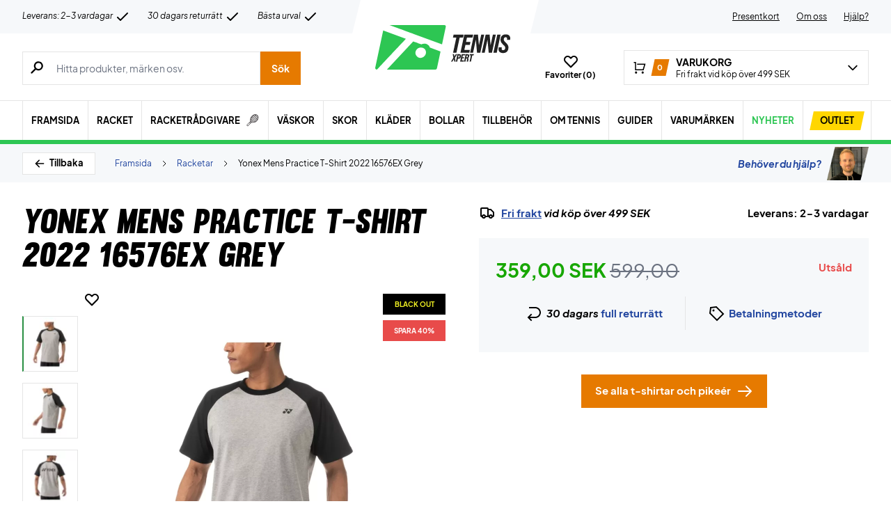

--- FILE ---
content_type: text/html; charset=utf-8
request_url: https://www.tennisxpert.se/produkt/yonex-mens-practice-t-shirt-2022-16576ex-grey/
body_size: 84020
content:
<!doctype html>
<html lang="sv-SE">
<head><meta charset="UTF-8" /><script>if(navigator.userAgent.match(/MSIE|Internet Explorer/i)||navigator.userAgent.match(/Trident\/7\..*?rv:11/i)){var href=document.location.href;if(!href.match(/[?&]nowprocket/)){if(href.indexOf("?")==-1){if(href.indexOf("#")==-1){document.location.href=href+"?nowprocket=1"}else{document.location.href=href.replace("#","?nowprocket=1#")}}else{if(href.indexOf("#")==-1){document.location.href=href+"&nowprocket=1"}else{document.location.href=href.replace("#","&nowprocket=1#")}}}}</script><script>(()=>{class RocketLazyLoadScripts{constructor(){this.v="2.0.4",this.userEvents=["keydown","keyup","mousedown","mouseup","mousemove","mouseover","mouseout","touchmove","touchstart","touchend","touchcancel","wheel","click","dblclick","input"],this.attributeEvents=["onblur","onclick","oncontextmenu","ondblclick","onfocus","onmousedown","onmouseenter","onmouseleave","onmousemove","onmouseout","onmouseover","onmouseup","onmousewheel","onscroll","onsubmit"]}async t(){this.i(),this.o(),/iP(ad|hone)/.test(navigator.userAgent)&&this.h(),this.u(),this.l(this),this.m(),this.k(this),this.p(this),this._(),await Promise.all([this.R(),this.L()]),this.lastBreath=Date.now(),this.S(this),this.P(),this.D(),this.O(),this.M(),await this.C(this.delayedScripts.normal),await this.C(this.delayedScripts.defer),await this.C(this.delayedScripts.async),await this.T(),await this.F(),await this.j(),await this.A(),window.dispatchEvent(new Event("rocket-allScriptsLoaded")),this.everythingLoaded=!0,this.lastTouchEnd&&await new Promise(t=>setTimeout(t,500-Date.now()+this.lastTouchEnd)),this.I(),this.H(),this.U(),this.W()}i(){this.CSPIssue=sessionStorage.getItem("rocketCSPIssue"),document.addEventListener("securitypolicyviolation",t=>{this.CSPIssue||"script-src-elem"!==t.violatedDirective||"data"!==t.blockedURI||(this.CSPIssue=!0,sessionStorage.setItem("rocketCSPIssue",!0))},{isRocket:!0})}o(){window.addEventListener("pageshow",t=>{this.persisted=t.persisted,this.realWindowLoadedFired=!0},{isRocket:!0}),window.addEventListener("pagehide",()=>{this.onFirstUserAction=null},{isRocket:!0})}h(){let t;function e(e){t=e}window.addEventListener("touchstart",e,{isRocket:!0}),window.addEventListener("touchend",function i(o){o.changedTouches[0]&&t.changedTouches[0]&&Math.abs(o.changedTouches[0].pageX-t.changedTouches[0].pageX)<10&&Math.abs(o.changedTouches[0].pageY-t.changedTouches[0].pageY)<10&&o.timeStamp-t.timeStamp<200&&(window.removeEventListener("touchstart",e,{isRocket:!0}),window.removeEventListener("touchend",i,{isRocket:!0}),"INPUT"===o.target.tagName&&"text"===o.target.type||(o.target.dispatchEvent(new TouchEvent("touchend",{target:o.target,bubbles:!0})),o.target.dispatchEvent(new MouseEvent("mouseover",{target:o.target,bubbles:!0})),o.target.dispatchEvent(new PointerEvent("click",{target:o.target,bubbles:!0,cancelable:!0,detail:1,clientX:o.changedTouches[0].clientX,clientY:o.changedTouches[0].clientY})),event.preventDefault()))},{isRocket:!0})}q(t){this.userActionTriggered||("mousemove"!==t.type||this.firstMousemoveIgnored?"keyup"===t.type||"mouseover"===t.type||"mouseout"===t.type||(this.userActionTriggered=!0,this.onFirstUserAction&&this.onFirstUserAction()):this.firstMousemoveIgnored=!0),"click"===t.type&&t.preventDefault(),t.stopPropagation(),t.stopImmediatePropagation(),"touchstart"===this.lastEvent&&"touchend"===t.type&&(this.lastTouchEnd=Date.now()),"click"===t.type&&(this.lastTouchEnd=0),this.lastEvent=t.type,t.composedPath&&t.composedPath()[0].getRootNode()instanceof ShadowRoot&&(t.rocketTarget=t.composedPath()[0]),this.savedUserEvents.push(t)}u(){this.savedUserEvents=[],this.userEventHandler=this.q.bind(this),this.userEvents.forEach(t=>window.addEventListener(t,this.userEventHandler,{passive:!1,isRocket:!0})),document.addEventListener("visibilitychange",this.userEventHandler,{isRocket:!0})}U(){this.userEvents.forEach(t=>window.removeEventListener(t,this.userEventHandler,{passive:!1,isRocket:!0})),document.removeEventListener("visibilitychange",this.userEventHandler,{isRocket:!0}),this.savedUserEvents.forEach(t=>{(t.rocketTarget||t.target).dispatchEvent(new window[t.constructor.name](t.type,t))})}m(){const t="return false",e=Array.from(this.attributeEvents,t=>"data-rocket-"+t),i="["+this.attributeEvents.join("],[")+"]",o="[data-rocket-"+this.attributeEvents.join("],[data-rocket-")+"]",s=(e,i,o)=>{o&&o!==t&&(e.setAttribute("data-rocket-"+i,o),e["rocket"+i]=new Function("event",o),e.setAttribute(i,t))};new MutationObserver(t=>{for(const n of t)"attributes"===n.type&&(n.attributeName.startsWith("data-rocket-")||this.everythingLoaded?n.attributeName.startsWith("data-rocket-")&&this.everythingLoaded&&this.N(n.target,n.attributeName.substring(12)):s(n.target,n.attributeName,n.target.getAttribute(n.attributeName))),"childList"===n.type&&n.addedNodes.forEach(t=>{if(t.nodeType===Node.ELEMENT_NODE)if(this.everythingLoaded)for(const i of[t,...t.querySelectorAll(o)])for(const t of i.getAttributeNames())e.includes(t)&&this.N(i,t.substring(12));else for(const e of[t,...t.querySelectorAll(i)])for(const t of e.getAttributeNames())this.attributeEvents.includes(t)&&s(e,t,e.getAttribute(t))})}).observe(document,{subtree:!0,childList:!0,attributeFilter:[...this.attributeEvents,...e]})}I(){this.attributeEvents.forEach(t=>{document.querySelectorAll("[data-rocket-"+t+"]").forEach(e=>{this.N(e,t)})})}N(t,e){const i=t.getAttribute("data-rocket-"+e);i&&(t.setAttribute(e,i),t.removeAttribute("data-rocket-"+e))}k(t){Object.defineProperty(HTMLElement.prototype,"onclick",{get(){return this.rocketonclick||null},set(e){this.rocketonclick=e,this.setAttribute(t.everythingLoaded?"onclick":"data-rocket-onclick","this.rocketonclick(event)")}})}S(t){function e(e,i){let o=e[i];e[i]=null,Object.defineProperty(e,i,{get:()=>o,set(s){t.everythingLoaded?o=s:e["rocket"+i]=o=s}})}e(document,"onreadystatechange"),e(window,"onload"),e(window,"onpageshow");try{Object.defineProperty(document,"readyState",{get:()=>t.rocketReadyState,set(e){t.rocketReadyState=e},configurable:!0}),document.readyState="loading"}catch(t){console.log("WPRocket DJE readyState conflict, bypassing")}}l(t){this.originalAddEventListener=EventTarget.prototype.addEventListener,this.originalRemoveEventListener=EventTarget.prototype.removeEventListener,this.savedEventListeners=[],EventTarget.prototype.addEventListener=function(e,i,o){o&&o.isRocket||!t.B(e,this)&&!t.userEvents.includes(e)||t.B(e,this)&&!t.userActionTriggered||e.startsWith("rocket-")||t.everythingLoaded?t.originalAddEventListener.call(this,e,i,o):(t.savedEventListeners.push({target:this,remove:!1,type:e,func:i,options:o}),"mouseenter"!==e&&"mouseleave"!==e||t.originalAddEventListener.call(this,e,t.savedUserEvents.push,o))},EventTarget.prototype.removeEventListener=function(e,i,o){o&&o.isRocket||!t.B(e,this)&&!t.userEvents.includes(e)||t.B(e,this)&&!t.userActionTriggered||e.startsWith("rocket-")||t.everythingLoaded?t.originalRemoveEventListener.call(this,e,i,o):t.savedEventListeners.push({target:this,remove:!0,type:e,func:i,options:o})}}J(t,e){this.savedEventListeners=this.savedEventListeners.filter(i=>{let o=i.type,s=i.target||window;return e!==o||t!==s||(this.B(o,s)&&(i.type="rocket-"+o),this.$(i),!1)})}H(){EventTarget.prototype.addEventListener=this.originalAddEventListener,EventTarget.prototype.removeEventListener=this.originalRemoveEventListener,this.savedEventListeners.forEach(t=>this.$(t))}$(t){t.remove?this.originalRemoveEventListener.call(t.target,t.type,t.func,t.options):this.originalAddEventListener.call(t.target,t.type,t.func,t.options)}p(t){let e;function i(e){return t.everythingLoaded?e:e.split(" ").map(t=>"load"===t||t.startsWith("load.")?"rocket-jquery-load":t).join(" ")}function o(o){function s(e){const s=o.fn[e];o.fn[e]=o.fn.init.prototype[e]=function(){return this[0]===window&&t.userActionTriggered&&("string"==typeof arguments[0]||arguments[0]instanceof String?arguments[0]=i(arguments[0]):"object"==typeof arguments[0]&&Object.keys(arguments[0]).forEach(t=>{const e=arguments[0][t];delete arguments[0][t],arguments[0][i(t)]=e})),s.apply(this,arguments),this}}if(o&&o.fn&&!t.allJQueries.includes(o)){const e={DOMContentLoaded:[],"rocket-DOMContentLoaded":[]};for(const t in e)document.addEventListener(t,()=>{e[t].forEach(t=>t())},{isRocket:!0});o.fn.ready=o.fn.init.prototype.ready=function(i){function s(){parseInt(o.fn.jquery)>2?setTimeout(()=>i.bind(document)(o)):i.bind(document)(o)}return"function"==typeof i&&(t.realDomReadyFired?!t.userActionTriggered||t.fauxDomReadyFired?s():e["rocket-DOMContentLoaded"].push(s):e.DOMContentLoaded.push(s)),o([])},s("on"),s("one"),s("off"),t.allJQueries.push(o)}e=o}t.allJQueries=[],o(window.jQuery),Object.defineProperty(window,"jQuery",{get:()=>e,set(t){o(t)}})}P(){const t=new Map;document.write=document.writeln=function(e){const i=document.currentScript,o=document.createRange(),s=i.parentElement;let n=t.get(i);void 0===n&&(n=i.nextSibling,t.set(i,n));const c=document.createDocumentFragment();o.setStart(c,0),c.appendChild(o.createContextualFragment(e)),s.insertBefore(c,n)}}async R(){return new Promise(t=>{this.userActionTriggered?t():this.onFirstUserAction=t})}async L(){return new Promise(t=>{document.addEventListener("DOMContentLoaded",()=>{this.realDomReadyFired=!0,t()},{isRocket:!0})})}async j(){return this.realWindowLoadedFired?Promise.resolve():new Promise(t=>{window.addEventListener("load",t,{isRocket:!0})})}M(){this.pendingScripts=[];this.scriptsMutationObserver=new MutationObserver(t=>{for(const e of t)e.addedNodes.forEach(t=>{"SCRIPT"!==t.tagName||t.noModule||t.isWPRocket||this.pendingScripts.push({script:t,promise:new Promise(e=>{const i=()=>{const i=this.pendingScripts.findIndex(e=>e.script===t);i>=0&&this.pendingScripts.splice(i,1),e()};t.addEventListener("load",i,{isRocket:!0}),t.addEventListener("error",i,{isRocket:!0}),setTimeout(i,1e3)})})})}),this.scriptsMutationObserver.observe(document,{childList:!0,subtree:!0})}async F(){await this.X(),this.pendingScripts.length?(await this.pendingScripts[0].promise,await this.F()):this.scriptsMutationObserver.disconnect()}D(){this.delayedScripts={normal:[],async:[],defer:[]},document.querySelectorAll("script[type$=rocketlazyloadscript]").forEach(t=>{t.hasAttribute("data-rocket-src")?t.hasAttribute("async")&&!1!==t.async?this.delayedScripts.async.push(t):t.hasAttribute("defer")&&!1!==t.defer||"module"===t.getAttribute("data-rocket-type")?this.delayedScripts.defer.push(t):this.delayedScripts.normal.push(t):this.delayedScripts.normal.push(t)})}async _(){await this.L();let t=[];document.querySelectorAll("script[type$=rocketlazyloadscript][data-rocket-src]").forEach(e=>{let i=e.getAttribute("data-rocket-src");if(i&&!i.startsWith("data:")){i.startsWith("//")&&(i=location.protocol+i);try{const o=new URL(i).origin;o!==location.origin&&t.push({src:o,crossOrigin:e.crossOrigin||"module"===e.getAttribute("data-rocket-type")})}catch(t){}}}),t=[...new Map(t.map(t=>[JSON.stringify(t),t])).values()],this.Y(t,"preconnect")}async G(t){if(await this.K(),!0!==t.noModule||!("noModule"in HTMLScriptElement.prototype))return new Promise(e=>{let i;function o(){(i||t).setAttribute("data-rocket-status","executed"),e()}try{if(navigator.userAgent.includes("Firefox/")||""===navigator.vendor||this.CSPIssue)i=document.createElement("script"),[...t.attributes].forEach(t=>{let e=t.nodeName;"type"!==e&&("data-rocket-type"===e&&(e="type"),"data-rocket-src"===e&&(e="src"),i.setAttribute(e,t.nodeValue))}),t.text&&(i.text=t.text),t.nonce&&(i.nonce=t.nonce),i.hasAttribute("src")?(i.addEventListener("load",o,{isRocket:!0}),i.addEventListener("error",()=>{i.setAttribute("data-rocket-status","failed-network"),e()},{isRocket:!0}),setTimeout(()=>{i.isConnected||e()},1)):(i.text=t.text,o()),i.isWPRocket=!0,t.parentNode.replaceChild(i,t);else{const i=t.getAttribute("data-rocket-type"),s=t.getAttribute("data-rocket-src");i?(t.type=i,t.removeAttribute("data-rocket-type")):t.removeAttribute("type"),t.addEventListener("load",o,{isRocket:!0}),t.addEventListener("error",i=>{this.CSPIssue&&i.target.src.startsWith("data:")?(console.log("WPRocket: CSP fallback activated"),t.removeAttribute("src"),this.G(t).then(e)):(t.setAttribute("data-rocket-status","failed-network"),e())},{isRocket:!0}),s?(t.fetchPriority="high",t.removeAttribute("data-rocket-src"),t.src=s):t.src="data:text/javascript;base64,"+window.btoa(unescape(encodeURIComponent(t.text)))}}catch(i){t.setAttribute("data-rocket-status","failed-transform"),e()}});t.setAttribute("data-rocket-status","skipped")}async C(t){const e=t.shift();return e?(e.isConnected&&await this.G(e),this.C(t)):Promise.resolve()}O(){this.Y([...this.delayedScripts.normal,...this.delayedScripts.defer,...this.delayedScripts.async],"preload")}Y(t,e){this.trash=this.trash||[];let i=!0;var o=document.createDocumentFragment();t.forEach(t=>{const s=t.getAttribute&&t.getAttribute("data-rocket-src")||t.src;if(s&&!s.startsWith("data:")){const n=document.createElement("link");n.href=s,n.rel=e,"preconnect"!==e&&(n.as="script",n.fetchPriority=i?"high":"low"),t.getAttribute&&"module"===t.getAttribute("data-rocket-type")&&(n.crossOrigin=!0),t.crossOrigin&&(n.crossOrigin=t.crossOrigin),t.integrity&&(n.integrity=t.integrity),t.nonce&&(n.nonce=t.nonce),o.appendChild(n),this.trash.push(n),i=!1}}),document.head.appendChild(o)}W(){this.trash.forEach(t=>t.remove())}async T(){try{document.readyState="interactive"}catch(t){}this.fauxDomReadyFired=!0;try{await this.K(),this.J(document,"readystatechange"),document.dispatchEvent(new Event("rocket-readystatechange")),await this.K(),document.rocketonreadystatechange&&document.rocketonreadystatechange(),await this.K(),this.J(document,"DOMContentLoaded"),document.dispatchEvent(new Event("rocket-DOMContentLoaded")),await this.K(),this.J(window,"DOMContentLoaded"),window.dispatchEvent(new Event("rocket-DOMContentLoaded"))}catch(t){console.error(t)}}async A(){try{document.readyState="complete"}catch(t){}try{await this.K(),this.J(document,"readystatechange"),document.dispatchEvent(new Event("rocket-readystatechange")),await this.K(),document.rocketonreadystatechange&&document.rocketonreadystatechange(),await this.K(),this.J(window,"load"),window.dispatchEvent(new Event("rocket-load")),await this.K(),window.rocketonload&&window.rocketonload(),await this.K(),this.allJQueries.forEach(t=>t(window).trigger("rocket-jquery-load")),await this.K(),this.J(window,"pageshow");const t=new Event("rocket-pageshow");t.persisted=this.persisted,window.dispatchEvent(t),await this.K(),window.rocketonpageshow&&window.rocketonpageshow({persisted:this.persisted})}catch(t){console.error(t)}}async K(){Date.now()-this.lastBreath>45&&(await this.X(),this.lastBreath=Date.now())}async X(){return document.hidden?new Promise(t=>setTimeout(t)):new Promise(t=>requestAnimationFrame(t))}B(t,e){return e===document&&"readystatechange"===t||(e===document&&"DOMContentLoaded"===t||(e===window&&"DOMContentLoaded"===t||(e===window&&"load"===t||e===window&&"pageshow"===t)))}static run(){(new RocketLazyLoadScripts).t()}}RocketLazyLoadScripts.run()})();</script>
	
	<meta name="viewport" content="width=device-width, initial-scale=1, maximum-scale=1">

	<script type="text/javascript">
 	   window.raptor||(window.raptor={q:[{event:"trackevent",params:{p1:"pageview"}}],push:function(event,params,options){this.q.push({event:event,params:params,options:options})},customerId:"6547"});
	</script>

	
    <link rel="icon" href="https://www.tennisxpert.se/favicon.ico" />

	<link crossorigin rel="preload" href="https://www.tennisxpert.se/wp-includes/css/dist/block-library/style.min.css?ver=6.9" as="style" onload="this.onload=null;this.rel='stylesheet'"><noscript><link rel="stylesheet" href="https://www.tennisxpert.se/wp-includes/css/dist/block-library/style.min.css?ver=6.9"></noscript><link data-minify="1" crossorigin rel="preload" href="https://www.tennisxpert.se/wp-content/cache/min/1/wp-content/plugins/genesis-blocks/dist/style-blocks.build.css?ver=1769925906" as="style" onload="this.onload=null;this.rel='stylesheet'"><noscript><link data-minify="1" rel="stylesheet" href="https://www.tennisxpert.se/wp-content/cache/min/1/wp-content/plugins/genesis-blocks/dist/style-blocks.build.css?ver=1769925906"></noscript><meta name='robots' content='index, follow, max-image-preview:large, max-snippet:-1, max-video-preview:-1' />
 
            <script type="text/javascript">
                const algoliaIndexPrefix = 'tennisxpert_se_';
            </script>
                    <script type="text/javascript">
                    const initialProductFilters = JSON.parse('{"pa_marke":{"value":"pa_marke","options":[],"selected":[],"label":"M\u00e4rke","help_texts":[]}}');
            </script>
        
	<!-- This site is optimized with the Yoast SEO plugin v26.8 - https://yoast.com/product/yoast-seo-wordpress/ -->
	<title>Yonex Mens Practice T-shirt | Herr T-shirt → Köp här</title>
	<meta name="description" content="Yonex Mens Practice T-Shirt 2022 16576EX Grey | 100% bomull grå T-shirt Yonex → Herr T-shirt » Bekväm t-shirt från Yonex ⇒ Rörelsefrihet ✓ Snabb leverans" />
	<link rel="canonical" href="https://www.tennisxpert.se/produkt/yonex-mens-practice-t-shirt-2022-16576ex-grey/" />
	<meta property="og:locale" content="sv_SE" />
	<meta property="og:type" content="article" />
	<meta property="og:title" content="Yonex Mens Practice T-shirt | Herr T-shirt → Köp här" />
	<meta property="og:description" content="Yonex Mens Practice T-Shirt 2022 16576EX Grey | 100% bomull grå T-shirt Yonex → Herr T-shirt » Bekväm t-shirt från Yonex ⇒ Rörelsefrihet ✓ Snabb leverans" />
	<meta property="og:url" content="https://www.tennisxpert.se/produkt/yonex-mens-practice-t-shirt-2022-16576ex-grey/" />
	<meta property="og:site_name" content="TennisXpert" />
	<meta property="article:modified_time" content="2023-11-15T01:35:04+00:00" />
	<meta property="og:image" content="https://www.tennisxpert.se/wp-content/uploads/2022/08/Yonex-Crew-Neck-T-shirt-Grey-4.jpg" />
	<meta property="og:image:width" content="1620" />
	<meta property="og:image:height" content="1620" />
	<meta property="og:image:type" content="image/jpeg" />
	<meta name="twitter:card" content="summary_large_image" />
	<script type="application/ld+json" class="yoast-schema-graph">{"@context":"https://schema.org","@graph":[{"@type":["WebPage","ItemPage"],"@id":"https://www.tennisxpert.se/produkt/yonex-mens-practice-t-shirt-2022-16576ex-grey/","url":"https://www.tennisxpert.se/produkt/yonex-mens-practice-t-shirt-2022-16576ex-grey/","name":"Yonex Mens Practice T-shirt | Herr T-shirt → Köp här","isPartOf":{"@id":"https://www.tennisxpert.se/#website"},"primaryImageOfPage":{"@id":"https://www.tennisxpert.se/produkt/yonex-mens-practice-t-shirt-2022-16576ex-grey/#primaryimage"},"image":{"@id":"https://www.tennisxpert.se/produkt/yonex-mens-practice-t-shirt-2022-16576ex-grey/#primaryimage"},"thumbnailUrl":"https://www.tennisxpert.se/wp-content/uploads/2022/08/Yonex-Crew-Neck-T-shirt-Grey-4.jpg","datePublished":"2022-08-16T23:09:39+00:00","dateModified":"2023-11-15T01:35:04+00:00","description":"Yonex Mens Practice T-Shirt 2022 16576EX Grey | 100% bomull grå T-shirt Yonex → Herr T-shirt » Bekväm t-shirt från Yonex ⇒ Rörelsefrihet ✓ Snabb leverans","breadcrumb":{"@id":"https://www.tennisxpert.se/produkt/yonex-mens-practice-t-shirt-2022-16576ex-grey/#breadcrumb"},"inLanguage":"sv-SE","potentialAction":[{"@type":"ReadAction","target":["https://www.tennisxpert.se/produkt/yonex-mens-practice-t-shirt-2022-16576ex-grey/"]}]},{"@type":"ImageObject","inLanguage":"sv-SE","@id":"https://www.tennisxpert.se/produkt/yonex-mens-practice-t-shirt-2022-16576ex-grey/#primaryimage","url":"https://www.tennisxpert.se/wp-content/uploads/2022/08/Yonex-Crew-Neck-T-shirt-Grey-4.jpg","contentUrl":"https://www.tennisxpert.se/wp-content/uploads/2022/08/Yonex-Crew-Neck-T-shirt-Grey-4.jpg","width":1620,"height":1620},{"@type":"BreadcrumbList","@id":"https://www.tennisxpert.se/produkt/yonex-mens-practice-t-shirt-2022-16576ex-grey/#breadcrumb","itemListElement":[{"@type":"ListItem","position":1,"name":"Forside","item":"https://www.tennisxpert.se/"},{"@type":"ListItem","position":2,"name":"Racketar","item":"https://www.tennisxpert.se/kategori/racketar/"},{"@type":"ListItem","position":3,"name":"Yonex Mens Practice T-Shirt 2022 16576EX Grey"}]},{"@type":"WebSite","@id":"https://www.tennisxpert.se/#website","url":"https://www.tennisxpert.se/","name":"TennisXpert","description":"TennisXpert | SE&#039;s största utbud → Snabb leverans!","publisher":{"@id":"https://www.tennisxpert.se/#organization"},"inLanguage":"sv-SE"},{"@type":"Organization","@id":"https://www.tennisxpert.se/#organization","name":"TennisXpert","url":"https://www.tennisxpert.se/","logo":{"@type":"ImageObject","inLanguage":"sv-SE","@id":"https://www.tennisxpert.se/#/schema/logo/image/","url":"https://www.tennisxpert.se/wp-content/uploads/2022/06/tennisxpert-logo.svg","contentUrl":"https://www.tennisxpert.se/wp-content/uploads/2022/06/tennisxpert-logo.svg","width":"896","height":"896","caption":"TennisXpert"},"image":{"@id":"https://www.tennisxpert.se/#/schema/logo/image/"},"sameAs":["https://www.facebook.com/people/TennisXpert/100066516336584/","https://www.instagram.com/tennisxpert_official/"]}]}</script>
	<!-- / Yoast SEO plugin. -->


<link rel='dns-prefetch' href='//static.klaviyo.com' />
<link rel='dns-prefetch' href='//policy.app.cookieinformation.com' />
<link rel='dns-prefetch' href='//www.googletagmanager.com' />

<link rel="alternate" type="application/rss+xml" title="TennisXpert &raquo; Kommentarsflöde för Yonex Mens Practice T-Shirt 2022 16576EX Grey" href="https://www.tennisxpert.se/produkt/yonex-mens-practice-t-shirt-2022-16576ex-grey/feed/" />
<link rel="alternate" title="oEmbed (JSON)" type="application/json+oembed" href="https://www.tennisxpert.se/wp-json/oembed/1.0/embed?url=https%3A%2F%2Fwww.tennisxpert.se%2Fprodukt%2Fyonex-mens-practice-t-shirt-2022-16576ex-grey%2F" />
<link rel="alternate" title="oEmbed (XML)" type="text/xml+oembed" href="https://www.tennisxpert.se/wp-json/oembed/1.0/embed?url=https%3A%2F%2Fwww.tennisxpert.se%2Fprodukt%2Fyonex-mens-practice-t-shirt-2022-16576ex-grey%2F&#038;format=xml" />
<style id='wp-img-auto-sizes-contain-inline-css' type='text/css'>
img:is([sizes=auto i],[sizes^="auto," i]){contain-intrinsic-size:3000px 1500px}
/*# sourceURL=wp-img-auto-sizes-contain-inline-css */
</style>
<style id='wp-emoji-styles-inline-css' type='text/css'>

	img.wp-smiley, img.emoji {
		display: inline !important;
		border: none !important;
		box-shadow: none !important;
		height: 1em !important;
		width: 1em !important;
		margin: 0 0.07em !important;
		vertical-align: -0.1em !important;
		background: none !important;
		padding: 0 !important;
	}
/*# sourceURL=wp-emoji-styles-inline-css */
</style>
<link data-minify="1" rel='stylesheet' id='pwgc-wc-blocks-style-css' href='https://www.tennisxpert.se/wp-content/cache/min/1/wp-content/plugins/pw-gift-cards/assets/css/blocks.css?ver=1769925906' type='text/css' media='all' />
<link data-minify="1" rel='stylesheet' id='zerv-style-css' href='https://www.tennisxpert.se/wp-content/cache/min/1/wp-content/themes/zerv-wptheme/dist/css/styles.css?ver=1769925906' type='text/css' media='all' />
<style id='rocket-lazyload-inline-css' type='text/css'>
.rll-youtube-player{position:relative;padding-bottom:56.23%;height:0;overflow:hidden;max-width:100%;}.rll-youtube-player:focus-within{outline: 2px solid currentColor;outline-offset: 5px;}.rll-youtube-player iframe{position:absolute;top:0;left:0;width:100%;height:100%;z-index:100;background:0 0}.rll-youtube-player img{bottom:0;display:block;left:0;margin:auto;max-width:100%;width:100%;position:absolute;right:0;top:0;border:none;height:auto;-webkit-transition:.4s all;-moz-transition:.4s all;transition:.4s all}.rll-youtube-player img:hover{-webkit-filter:brightness(75%)}.rll-youtube-player .play{height:100%;width:100%;left:0;top:0;position:absolute;background:url(https://www.tennisxpert.se/wp-content/plugins/wp-rocket/assets/img/youtube.png) no-repeat center;background-color: transparent !important;cursor:pointer;border:none;}
/*# sourceURL=rocket-lazyload-inline-css */
</style>
<script type="text/javascript" id="gtmkit-js-before" data-cfasync="false" data-nowprocket="" data-cookieconsent="ignore">
/* <![CDATA[ */
		window.gtmkit_settings = {"datalayer_name":"dataLayer","console_log":false,"wc":{"use_sku":true,"pid_prefix":"","add_shipping_info":{"config":1},"add_payment_info":{"config":1},"view_item":{"config":0},"view_item_list":{"config":0},"wishlist":false,"css_selectors":{"product_list_select_item":".products .product:not(.product-category) a:not(.add_to_cart_button.ajax_add_to_cart,.add_to_wishlist),.wc-block-grid__products li:not(.product-category) a:not(.add_to_cart_button.ajax_add_to_cart,.add_to_wishlist),.woocommerce-grouped-product-list-item__label a:not(.add_to_wishlist)","product_list_element":".product,.wc-block-grid__product","product_list_exclude":"","product_list_add_to_cart":".add_to_cart_button.ajax_add_to_cart:not(.single_add_to_cart_button)"},"text":{"wp-block-handpicked-products":"Handpicked Products","wp-block-product-best-sellers":"Best Sellers","wp-block-product-category":"Product Category","wp-block-product-new":"New Products","wp-block-product-on-sale":"Products On Sale","wp-block-products-by-attribute":"Products By Attribute","wp-block-product-tag":"Product Tag","wp-block-product-top-rated":"Top Rated Products","shipping-tier-not-found":"Shipping tier not found","payment-method-not-found":"Payment method not found"}}};
		window.gtmkit_data = {"wc":{"currency":"SEK","is_cart":false,"is_checkout":false,"blocks":{}}};
		window.dataLayer = window.dataLayer || [];
				
//# sourceURL=gtmkit-js-before
/* ]]> */
</script>
<script type="rocketlazyloadscript" data-minify="1" data-rocket-type="text/javascript" data-rocket-src="https://www.tennisxpert.se/wp-content/cache/min/1/uc.js?ver=1769925906" id="CookieConsent" data-culture="sv" data-gcm-enabled="false" data-rocket-defer defer></script>
<script type="text/javascript" id="cs-algolia-search-filter-script-js-extra">
/* <![CDATA[ */
var csAlgoliaSearchSettings = {"currency":"SEK","searchPath":"https://www.tennisxpert.se/sok/","translatedStrings":{"most_popular":"Popul\u00e4rast","price_asc":"Pris - l\u00e4gst","price_desc":"Pris - h\u00f6gst","newest":"Nyast","oldest":"\u00c4ldst","alpha":"Alfabetisk","highest_discount":"B\u00e4sta erbjudanden"}};
//# sourceURL=cs-algolia-search-filter-script-js-extra
/* ]]> */
</script>
<script data-minify="1" type="text/javascript" src="https://www.tennisxpert.se/wp-content/cache/min/1/wp-content/plugins/cs-algolia-search/dist/js/index.js?ver=1769925906" id="cs-algolia-search-filter-script-js" data-rocket-defer defer></script>
<script type="text/javascript" id="gtmkit-container-js-after" data-cfasync="false" data-nowprocket="" data-cookieconsent="ignore">
/* <![CDATA[ */
/* Google Tag Manager */
(function(w,d,s,l,i){w[l]=w[l]||[];w[l].push({'gtm.start':
new Date().getTime(),event:'gtm.js'});var f=d.getElementsByTagName(s)[0],
j=d.createElement(s),dl=l!='dataLayer'?'&l='+l:'';j.async=true;j.src=
'https://www.googletagmanager.com/gtm.js?id='+i+dl;f.parentNode.insertBefore(j,f);
})(window,document,'script','dataLayer','GTM-PN4VFSL');
/* End Google Tag Manager */

//# sourceURL=gtmkit-container-js-after
/* ]]> */
</script>
<script type="text/javascript" id="gtmkit-datalayer-js-before" data-cfasync="false" data-nowprocket="" data-cookieconsent="ignore">
/* <![CDATA[ */
const gtmkit_dataLayer_content = {"pageType":"product-page","productType":"variable","event":"view_item","ecommerce":{"items":[{"id":"2184690000","item_id":"2184690000","item_name":"Yonex Mens Practice T-Shirt 2022 16576EX Grey","currency":"SEK","price":359,"item_brand":"Yonex","google_business_vertical":"retail","item_category":"INSTABOX"}],"value":359,"currency":"SEK"}};
dataLayer.push( gtmkit_dataLayer_content );

//# sourceURL=gtmkit-datalayer-js-before
/* ]]> */
</script>
<script type="rocketlazyloadscript" data-minify="1" data-rocket-type="text/javascript" data-rocket-src="https://www.tennisxpert.se/wp-content/cache/min/1/wp-content/plugins/woocommerce-profitmetrics/js/pmTPTrack.js?ver=1769925906" id="pmTPTrack-js" data-rocket-defer defer></script>
<script type="text/javascript" id="wc-settings-dep-in-header-js-after">
/* <![CDATA[ */
console.warn( "Scripts that have a dependency on [wc-settings, wc-blocks-checkout] must be loaded in the footer, klaviyo-klaviyo-checkout-block-editor-script was registered to load in the header, but has been switched to load in the footer instead. See https://github.com/woocommerce/woocommerce-gutenberg-products-block/pull/5059" );
console.warn( "Scripts that have a dependency on [wc-settings, wc-blocks-checkout] must be loaded in the footer, klaviyo-klaviyo-checkout-block-view-script was registered to load in the header, but has been switched to load in the footer instead. See https://github.com/woocommerce/woocommerce-gutenberg-products-block/pull/5059" );
//# sourceURL=wc-settings-dep-in-header-js-after
/* ]]> */
</script>
<link rel="preload" as="image" href="https://www.tennisxpert.se/wp-content/uploads/2022/08/Yonex-Crew-Neck-T-shirt-Grey-4-896x896-jpg.webp"><link rel="https://api.w.org/" href="https://www.tennisxpert.se/wp-json/" /><link rel="alternate" title="JSON" type="application/json" href="https://www.tennisxpert.se/wp-json/wp/v2/product/400005074" /><link rel="EditURI" type="application/rsd+xml" title="RSD" href="https://www.tennisxpert.se/xmlrpc.php?rsd" />
<meta name="generator" content="WordPress 6.9" />
<meta name="generator" content="WooCommerce 10.4.3" />
<link rel='shortlink' href='https://www.tennisxpert.se/?p=400005074' />
<meta name="generator" content="performance-lab 4.0.1; plugins: webp-uploads">
<meta name="generator" content="webp-uploads 2.6.1">
		<script type="text/javascript">
			const pageInfo = {
			    pageType: 'product',
                typeSpecificInfo: [],
			}
		</script>
    		<noscript><style>.woocommerce-product-gallery{ opacity: 1 !important; }</style></noscript>
	<noscript><style id="rocket-lazyload-nojs-css">.rll-youtube-player, [data-lazy-src]{display:none !important;}</style></noscript><link data-minify="1" rel='stylesheet' id='wc-blocks-style-css' href='https://www.tennisxpert.se/wp-content/cache/min/1/wp-content/plugins/woocommerce/assets/client/blocks/wc-blocks.css?ver=1769925906' type='text/css' media='all' />
<style id='global-styles-inline-css' type='text/css'>
:root{--wp--preset--aspect-ratio--square: 1;--wp--preset--aspect-ratio--4-3: 4/3;--wp--preset--aspect-ratio--3-4: 3/4;--wp--preset--aspect-ratio--3-2: 3/2;--wp--preset--aspect-ratio--2-3: 2/3;--wp--preset--aspect-ratio--16-9: 16/9;--wp--preset--aspect-ratio--9-16: 9/16;--wp--preset--color--black: #000000;--wp--preset--color--cyan-bluish-gray: #abb8c3;--wp--preset--color--white: #ffffff;--wp--preset--color--pale-pink: #f78da7;--wp--preset--color--vivid-red: #cf2e2e;--wp--preset--color--luminous-vivid-orange: #ff6900;--wp--preset--color--luminous-vivid-amber: #fcb900;--wp--preset--color--light-green-cyan: #7bdcb5;--wp--preset--color--vivid-green-cyan: #00d084;--wp--preset--color--pale-cyan-blue: #8ed1fc;--wp--preset--color--vivid-cyan-blue: #0693e3;--wp--preset--color--vivid-purple: #9b51e0;--wp--preset--color--blue: #21459F;--wp--preset--color--red: #E84B4A;--wp--preset--color--yellow: #FFD600;--wp--preset--color--green: #17A700;--wp--preset--color--grey: #E5E5E5;--wp--preset--color--grey-bg: #F6F8FA;--wp--preset--color--brand-primary: #2DC653;--wp--preset--color--brand-secondary: #298F43;--wp--preset--color--button-color: #E67A00;--wp--preset--gradient--vivid-cyan-blue-to-vivid-purple: linear-gradient(135deg,rgb(6,147,227) 0%,rgb(155,81,224) 100%);--wp--preset--gradient--light-green-cyan-to-vivid-green-cyan: linear-gradient(135deg,rgb(122,220,180) 0%,rgb(0,208,130) 100%);--wp--preset--gradient--luminous-vivid-amber-to-luminous-vivid-orange: linear-gradient(135deg,rgb(252,185,0) 0%,rgb(255,105,0) 100%);--wp--preset--gradient--luminous-vivid-orange-to-vivid-red: linear-gradient(135deg,rgb(255,105,0) 0%,rgb(207,46,46) 100%);--wp--preset--gradient--very-light-gray-to-cyan-bluish-gray: linear-gradient(135deg,rgb(238,238,238) 0%,rgb(169,184,195) 100%);--wp--preset--gradient--cool-to-warm-spectrum: linear-gradient(135deg,rgb(74,234,220) 0%,rgb(151,120,209) 20%,rgb(207,42,186) 40%,rgb(238,44,130) 60%,rgb(251,105,98) 80%,rgb(254,248,76) 100%);--wp--preset--gradient--blush-light-purple: linear-gradient(135deg,rgb(255,206,236) 0%,rgb(152,150,240) 100%);--wp--preset--gradient--blush-bordeaux: linear-gradient(135deg,rgb(254,205,165) 0%,rgb(254,45,45) 50%,rgb(107,0,62) 100%);--wp--preset--gradient--luminous-dusk: linear-gradient(135deg,rgb(255,203,112) 0%,rgb(199,81,192) 50%,rgb(65,88,208) 100%);--wp--preset--gradient--pale-ocean: linear-gradient(135deg,rgb(255,245,203) 0%,rgb(182,227,212) 50%,rgb(51,167,181) 100%);--wp--preset--gradient--electric-grass: linear-gradient(135deg,rgb(202,248,128) 0%,rgb(113,206,126) 100%);--wp--preset--gradient--midnight: linear-gradient(135deg,rgb(2,3,129) 0%,rgb(40,116,252) 100%);--wp--preset--font-size--small: 13px;--wp--preset--font-size--medium: 20px;--wp--preset--font-size--large: 18px;--wp--preset--font-size--x-large: 42px;--wp--preset--font-size--normal: 14px;--wp--preset--font-size--base: 16px;--wp--preset--font-size--3-xl: 28px;--wp--preset--font-size--4-xl: 36px;--wp--preset--font-size--5-xl: 48px;--wp--preset--spacing--20: 0.44rem;--wp--preset--spacing--30: 0.67rem;--wp--preset--spacing--40: 1rem;--wp--preset--spacing--50: 1.5rem;--wp--preset--spacing--60: 2.25rem;--wp--preset--spacing--70: 3.38rem;--wp--preset--spacing--80: 5.06rem;--wp--preset--shadow--natural: 6px 6px 9px rgba(0, 0, 0, 0.2);--wp--preset--shadow--deep: 12px 12px 50px rgba(0, 0, 0, 0.4);--wp--preset--shadow--sharp: 6px 6px 0px rgba(0, 0, 0, 0.2);--wp--preset--shadow--outlined: 6px 6px 0px -3px rgb(255, 255, 255), 6px 6px rgb(0, 0, 0);--wp--preset--shadow--crisp: 6px 6px 0px rgb(0, 0, 0);}:root { --wp--style--global--content-size: 1400px;--wp--style--global--wide-size: 1440px; }:where(body) { margin: 0; }.wp-site-blocks > .alignleft { float: left; margin-right: 2em; }.wp-site-blocks > .alignright { float: right; margin-left: 2em; }.wp-site-blocks > .aligncenter { justify-content: center; margin-left: auto; margin-right: auto; }:where(.is-layout-flex){gap: 0.5em;}:where(.is-layout-grid){gap: 0.5em;}.is-layout-flow > .alignleft{float: left;margin-inline-start: 0;margin-inline-end: 2em;}.is-layout-flow > .alignright{float: right;margin-inline-start: 2em;margin-inline-end: 0;}.is-layout-flow > .aligncenter{margin-left: auto !important;margin-right: auto !important;}.is-layout-constrained > .alignleft{float: left;margin-inline-start: 0;margin-inline-end: 2em;}.is-layout-constrained > .alignright{float: right;margin-inline-start: 2em;margin-inline-end: 0;}.is-layout-constrained > .aligncenter{margin-left: auto !important;margin-right: auto !important;}.is-layout-constrained > :where(:not(.alignleft):not(.alignright):not(.alignfull)){max-width: var(--wp--style--global--content-size);margin-left: auto !important;margin-right: auto !important;}.is-layout-constrained > .alignwide{max-width: var(--wp--style--global--wide-size);}body .is-layout-flex{display: flex;}.is-layout-flex{flex-wrap: wrap;align-items: center;}.is-layout-flex > :is(*, div){margin: 0;}body .is-layout-grid{display: grid;}.is-layout-grid > :is(*, div){margin: 0;}body{padding-top: 0px;padding-right: 0px;padding-bottom: 0px;padding-left: 0px;}:root :where(.wp-element-button, .wp-block-button__link){background-color: #32373c;border-width: 0;color: #fff;font-family: inherit;font-size: inherit;font-style: inherit;font-weight: inherit;letter-spacing: inherit;line-height: inherit;padding-top: calc(0.667em + 2px);padding-right: calc(1.333em + 2px);padding-bottom: calc(0.667em + 2px);padding-left: calc(1.333em + 2px);text-decoration: none;text-transform: inherit;}.has-black-color{color: var(--wp--preset--color--black) !important;}.has-cyan-bluish-gray-color{color: var(--wp--preset--color--cyan-bluish-gray) !important;}.has-white-color{color: var(--wp--preset--color--white) !important;}.has-pale-pink-color{color: var(--wp--preset--color--pale-pink) !important;}.has-vivid-red-color{color: var(--wp--preset--color--vivid-red) !important;}.has-luminous-vivid-orange-color{color: var(--wp--preset--color--luminous-vivid-orange) !important;}.has-luminous-vivid-amber-color{color: var(--wp--preset--color--luminous-vivid-amber) !important;}.has-light-green-cyan-color{color: var(--wp--preset--color--light-green-cyan) !important;}.has-vivid-green-cyan-color{color: var(--wp--preset--color--vivid-green-cyan) !important;}.has-pale-cyan-blue-color{color: var(--wp--preset--color--pale-cyan-blue) !important;}.has-vivid-cyan-blue-color{color: var(--wp--preset--color--vivid-cyan-blue) !important;}.has-vivid-purple-color{color: var(--wp--preset--color--vivid-purple) !important;}.has-blue-color{color: var(--wp--preset--color--blue) !important;}.has-red-color{color: var(--wp--preset--color--red) !important;}.has-yellow-color{color: var(--wp--preset--color--yellow) !important;}.has-green-color{color: var(--wp--preset--color--green) !important;}.has-grey-color{color: var(--wp--preset--color--grey) !important;}.has-grey-bg-color{color: var(--wp--preset--color--grey-bg) !important;}.has-brand-primary-color{color: var(--wp--preset--color--brand-primary) !important;}.has-brand-secondary-color{color: var(--wp--preset--color--brand-secondary) !important;}.has-button-color-color{color: var(--wp--preset--color--button-color) !important;}.has-black-background-color{background-color: var(--wp--preset--color--black) !important;}.has-cyan-bluish-gray-background-color{background-color: var(--wp--preset--color--cyan-bluish-gray) !important;}.has-white-background-color{background-color: var(--wp--preset--color--white) !important;}.has-pale-pink-background-color{background-color: var(--wp--preset--color--pale-pink) !important;}.has-vivid-red-background-color{background-color: var(--wp--preset--color--vivid-red) !important;}.has-luminous-vivid-orange-background-color{background-color: var(--wp--preset--color--luminous-vivid-orange) !important;}.has-luminous-vivid-amber-background-color{background-color: var(--wp--preset--color--luminous-vivid-amber) !important;}.has-light-green-cyan-background-color{background-color: var(--wp--preset--color--light-green-cyan) !important;}.has-vivid-green-cyan-background-color{background-color: var(--wp--preset--color--vivid-green-cyan) !important;}.has-pale-cyan-blue-background-color{background-color: var(--wp--preset--color--pale-cyan-blue) !important;}.has-vivid-cyan-blue-background-color{background-color: var(--wp--preset--color--vivid-cyan-blue) !important;}.has-vivid-purple-background-color{background-color: var(--wp--preset--color--vivid-purple) !important;}.has-blue-background-color{background-color: var(--wp--preset--color--blue) !important;}.has-red-background-color{background-color: var(--wp--preset--color--red) !important;}.has-yellow-background-color{background-color: var(--wp--preset--color--yellow) !important;}.has-green-background-color{background-color: var(--wp--preset--color--green) !important;}.has-grey-background-color{background-color: var(--wp--preset--color--grey) !important;}.has-grey-bg-background-color{background-color: var(--wp--preset--color--grey-bg) !important;}.has-brand-primary-background-color{background-color: var(--wp--preset--color--brand-primary) !important;}.has-brand-secondary-background-color{background-color: var(--wp--preset--color--brand-secondary) !important;}.has-button-color-background-color{background-color: var(--wp--preset--color--button-color) !important;}.has-black-border-color{border-color: var(--wp--preset--color--black) !important;}.has-cyan-bluish-gray-border-color{border-color: var(--wp--preset--color--cyan-bluish-gray) !important;}.has-white-border-color{border-color: var(--wp--preset--color--white) !important;}.has-pale-pink-border-color{border-color: var(--wp--preset--color--pale-pink) !important;}.has-vivid-red-border-color{border-color: var(--wp--preset--color--vivid-red) !important;}.has-luminous-vivid-orange-border-color{border-color: var(--wp--preset--color--luminous-vivid-orange) !important;}.has-luminous-vivid-amber-border-color{border-color: var(--wp--preset--color--luminous-vivid-amber) !important;}.has-light-green-cyan-border-color{border-color: var(--wp--preset--color--light-green-cyan) !important;}.has-vivid-green-cyan-border-color{border-color: var(--wp--preset--color--vivid-green-cyan) !important;}.has-pale-cyan-blue-border-color{border-color: var(--wp--preset--color--pale-cyan-blue) !important;}.has-vivid-cyan-blue-border-color{border-color: var(--wp--preset--color--vivid-cyan-blue) !important;}.has-vivid-purple-border-color{border-color: var(--wp--preset--color--vivid-purple) !important;}.has-blue-border-color{border-color: var(--wp--preset--color--blue) !important;}.has-red-border-color{border-color: var(--wp--preset--color--red) !important;}.has-yellow-border-color{border-color: var(--wp--preset--color--yellow) !important;}.has-green-border-color{border-color: var(--wp--preset--color--green) !important;}.has-grey-border-color{border-color: var(--wp--preset--color--grey) !important;}.has-grey-bg-border-color{border-color: var(--wp--preset--color--grey-bg) !important;}.has-brand-primary-border-color{border-color: var(--wp--preset--color--brand-primary) !important;}.has-brand-secondary-border-color{border-color: var(--wp--preset--color--brand-secondary) !important;}.has-button-color-border-color{border-color: var(--wp--preset--color--button-color) !important;}.has-vivid-cyan-blue-to-vivid-purple-gradient-background{background: var(--wp--preset--gradient--vivid-cyan-blue-to-vivid-purple) !important;}.has-light-green-cyan-to-vivid-green-cyan-gradient-background{background: var(--wp--preset--gradient--light-green-cyan-to-vivid-green-cyan) !important;}.has-luminous-vivid-amber-to-luminous-vivid-orange-gradient-background{background: var(--wp--preset--gradient--luminous-vivid-amber-to-luminous-vivid-orange) !important;}.has-luminous-vivid-orange-to-vivid-red-gradient-background{background: var(--wp--preset--gradient--luminous-vivid-orange-to-vivid-red) !important;}.has-very-light-gray-to-cyan-bluish-gray-gradient-background{background: var(--wp--preset--gradient--very-light-gray-to-cyan-bluish-gray) !important;}.has-cool-to-warm-spectrum-gradient-background{background: var(--wp--preset--gradient--cool-to-warm-spectrum) !important;}.has-blush-light-purple-gradient-background{background: var(--wp--preset--gradient--blush-light-purple) !important;}.has-blush-bordeaux-gradient-background{background: var(--wp--preset--gradient--blush-bordeaux) !important;}.has-luminous-dusk-gradient-background{background: var(--wp--preset--gradient--luminous-dusk) !important;}.has-pale-ocean-gradient-background{background: var(--wp--preset--gradient--pale-ocean) !important;}.has-electric-grass-gradient-background{background: var(--wp--preset--gradient--electric-grass) !important;}.has-midnight-gradient-background{background: var(--wp--preset--gradient--midnight) !important;}.has-small-font-size{font-size: var(--wp--preset--font-size--small) !important;}.has-medium-font-size{font-size: var(--wp--preset--font-size--medium) !important;}.has-large-font-size{font-size: var(--wp--preset--font-size--large) !important;}.has-x-large-font-size{font-size: var(--wp--preset--font-size--x-large) !important;}.has-normal-font-size{font-size: var(--wp--preset--font-size--normal) !important;}.has-base-font-size{font-size: var(--wp--preset--font-size--base) !important;}.has-3-xl-font-size{font-size: var(--wp--preset--font-size--3-xl) !important;}.has-4-xl-font-size{font-size: var(--wp--preset--font-size--4-xl) !important;}.has-5-xl-font-size{font-size: var(--wp--preset--font-size--5-xl) !important;}
/*# sourceURL=global-styles-inline-css */
</style>
<meta name="generator" content="WP Rocket 3.20.3" data-wpr-features="wpr_delay_js wpr_defer_js wpr_minify_js wpr_lazyload_images wpr_lazyload_iframes wpr_minify_css wpr_preload_links wpr_desktop" /></head>
<body >
<div 
	x-data="{
		show: false,
		defaultZIndex: 31,
		zIndex: null,
		init(){
			this.zIndex = this.defaultZIndex;
			window.addEventListener('show-overlay',(e) => {
				this.show = true;
				this.zIndex = e.detail.zIndex ?? this.defaultZIndex;
				document.body.classList.add('no-scroll');
			});
			window.addEventListener('hide-overlay',() => {
				this.show = false;
				this.zIndex = this.defaultZIndex;
				document.body.classList.remove('no-scroll');
			});
		}
	}"
	class="fixed inset-0 bg-white lg:bg-gray-900 lg:opacity-60"
	:style="'z-index: '+zIndex"
	x-show="show"
	x-cloak
	id="overlay"
>

</div><div 
	x-data="{show: false}"
	x-on:show-overlay-2.window="show = true;"
	x-on:hide-overlay-2.window="show = false;"
	class="fixed inset-x-0 top-0 bottom-0 lg:z-30 z-40 lg:top-[15.7rem] bg-gray-900 opacity-30"
	x-show="show"
	x-cloak
	id="overlay2"
>

</div><div
	x-data="{show: false}"
	x-on:show-overlay-3.window="show = true;"
	x-on:hide-overlay-3.window="show = false;"
	class="absolute inset-x-0 bottom-0 z-40 top-[15.6rem] bg-gray-900 opacity-30"
	x-show="show"
	x-cloak
	id="overlay3"
>
</div><div x-data="{
	isOpen: false,
	content: '',
	openModal(event){
		this.isOpen = true;
		this.content = event.target.querySelector('.modalContent').innerHTML;
		this.$dispatch('show-overlay');
	},
	closeModal(){
		this.isOpen = false;
		this.$dispatch('hide-overlay');
		this.$dispatch('modal-closed',{title: this.title});
	},
}" 
x-show="isOpen"
x-on:show-modal.window="openModal"
x-on:hide-modal.window="closeModal"
class="fixed inset-0 z-40 lg:items-center lg:justify-center lg:flex"
@keydown.esc.window="closeModal"
x-cloak
x-transition	

>
<div @click.away="closeModal" class="relative z-50 px-6 lg:px-20 pt-12 lg:py-12 max-h-[99vh] overflow-y-scroll bg-white min-w-[50%]">
	<div class="absolute flex cursor-pointer top-2 xl:top-4 right-2 xl:right-8"  @click="closeModal">
		<span class="mr-1">Stäng</span>
		<svg xmlns="http://www.w3.org/2000/svg" class="w-6 h-6" viewBox="0 0 20 20" fill="currentColor">
			<path fill-rule="evenodd" d="M4.293 4.293a1 1 0 011.414 0L10 8.586l4.293-4.293a1 1 0 111.414 1.414L11.414 10l4.293 4.293a1 1 0 01-1.414 1.414L10 11.414l-4.293 4.293a1 1 0 01-1.414-1.414L8.586 10 4.293 5.707a1 1 0 010-1.414z" clip-rule="evenodd" />
		</svg>
	</div>
	<div x-html="content"></div>
</div>

</div><div x-data="{
	isOpen: false,
	hasLoadedProduct: false,
	product: {},
	init(){
		document.addEventListener('favorites:added',(event) => {
			let sku = event.detail.sku;
			wordpressAjax('get_product_by_sku',{sku: sku, type: 'favorites'}).then(response => response.json()).then(json => {
				this.product = json;
				this.hasLoadedProduct = true;
			});
			this.openModal(event);
		});
	},
	openModal(event){
		this.isOpen = true;
		this.$dispatch('show-overlay');
	},
	closeModal(){
		this.isOpen = false;
		this.product = {};
		this.hasLoadedProduct = false;
		this.$dispatch('hide-overlay');
	},
}" 
x-show="isOpen"
class="fixed inset-0 z-40 lg:items-center lg:justify-center lg:flex"
@keydown.esc.window="closeModal"
x-cloak
x-transition	

>
<div @click.away="closeModal" class="relative z-50 pt-8 lg:pt-12 lg:py-8 max-h-[99vh] overflow-y-scroll bg-white lg:max-w-[28rem]">
	<div class="absolute flex cursor-pointer top-2 xl:top-4 right-2 xl:right-8"  @click="closeModal">
		<span class="mr-1 text-sm">Stäng</span>
		<svg xmlns="http://www.w3.org/2000/svg" class="w-6 h-6" viewBox="0 0 20 20" fill="currentColor">
			<path fill-rule="evenodd" d="M4.293 4.293a1 1 0 011.414 0L10 8.586l4.293-4.293a1 1 0 111.414 1.414L11.414 10l4.293 4.293a1 1 0 01-1.414 1.414L10 11.414l-4.293 4.293a1 1 0 01-1.414-1.414L8.586 10 4.293 5.707a1 1 0 010-1.414z" clip-rule="evenodd" />
		</svg>
	</div>
	<div class="flex justify-center lg:block" x-show="hasLoadedProduct">
		<div class="flex max-w-[28rem] justify-between w-full px-6 pb-6 border-b lg:px-12 border-border-gray">
			<img :src="product.featured_image_url" alt="product.title" class="w-36 h-36">
			<div class="flex flex-col justify-center w-44">
				<div class="flex items-center mt-2">
					<span class="font-bold text-brand-green">Spara som favorit</span>
					<svg class="h-4 w-4 ml-2" fill="none" height="15" viewBox="0 0 19 15" width="19" xmlns="http://www.w3.org/2000/svg"><path d="m17.5 2-11 11-4.5-5.5" stroke="currentColor" stroke-linecap="square" stroke-width="2"/></svg>				</div>
				<div>
					<span x-text="product.title" class="text-sm text-gray-800"></span>
				</div>
			</div>
		</div>
	</div>
	<div class="flex justify-center lg:block">
		<div class="max-w-[28rem] flex flex-col items-center px-8 pt-6 lg:px-16">
			<div class="font-bold text-center">Se favoriter på mobilen och datorm</div>
			<div class="text-sm font-light text-center text-gray-800">Skapa ett gratis konto för att se dina favoriter både på mobilen och din dator</div>
			<a href="https://www.tennisxpert.se/favoritter/#create-login" @click="closeModal" x-cloak x-show="$store.login.isLoggedOut;" class="flex items-center justify-center w-full h-12 mt-6 text-white bg-button-color">
				<span class="font-bold">Skapa ett gratis konto</span>
			</a>
			<a href="https://www.tennisxpert.se/favoritter/" class="flex items-center justify-center w-full h-12 mt-4 border border-brand-green">
				<svg class="w-5 h-5 mr-2" xmlns="http://www.w3.org/2000/svg" class="w-6 h-6" fill="none" viewBox="0 0 24 24" stroke="currentColor">
  <path stroke-linecap="round" stroke-linejoin="round" stroke-width="2" d="M4.318 6.318a4.5 4.5 0 000 6.364L12 20.364l7.682-7.682a4.5 4.5 0 00-6.364-6.364L12 7.636l-1.318-1.318a4.5 4.5 0 00-6.364 0z" />
</svg>				<span>Se dina favoriter</span>
			</a>
		</div>
	</div>
</div>

</div><button 
	x-data="{show: false}"
	x-cloak
	x-show="show"
	x-transition.duration.500ms
	@scroll.window.throttle.100="show = window.pageYOffset > 200;"
	@click="window.scrollTo(0, 0);"
	class="fixed z-20 flex items-center px-4 py-2 text-xs font-bold text-white uppercase bg-black bg-opacity-60 bottom-6 right-6"
>
	<span class="hidden lg:inline">Till toppen</span>
	<svg class="lg:ml-2 lg:h-4 lg:h-4 h-5 w-5" xmlns="http://www.w3.org/2000/svg" class="h-6 w-6" fill="none" viewBox="0 0 24 24" stroke="currentColor">
  <path stroke-linecap="round" stroke-linejoin="round" stroke-width="2" d="M8 7l4-4m0 0l4 4m-4-4v18" />
</svg></button>
		<div  x-data="{
				init(){
                    this.$watch('currentDisplay',(newValue) => {
                        if(newValue == 'frontpage'){
                            this.filterResults = false;
                        }
                    });
				},
				open: false,
                filterResults: false,
				currentDisplay: 'frontpage',
                currentPath: window.location.href.split('?')[0],
				openMenu(){
                    document.documentElement.scrollTop = 0;
					this.currentDisplay = event.detail.startPage ?? 'frontpage';
                    this.filterResults = event.detail.filterResults ?? false;
					this.$dispatch('show-overlay-2');
					this.open = true;
				},
				closeMenu(){
					this.$dispatch('hide-overlay-2');
					this.open = false;
				},
                gotoMenu(menu){
                    document.documentElement.scrollTop = 0;
                    this.currentDisplay = menu;
                },
                isActiveLink(link){
                    return this.currentPath.includes(link) && (link != 'https://www.tennisxpert.se' || link === this.currentPath);
                }
			}"
			class="w-4/5 absolute bg-white z-50 max-w-[17.5rem] min-h-screen"
			x-cloak
			x-show="open"
			x-on:open-mobile-menu.window="openMenu"
			x-on:close-mobile-menu.window="closeMenu"
			@keydown.escape.window="closeMenu"
            @click.away="closeMenu"
            id="mobileMenuContainer"
		>
			<div class="absolute flex items-center justify-center p-1 bg-white cursor-pointer top-3 -right-12" @click="closeMenu" id="closeMobileMenuBtn">
				<svg xmlns="http://www.w3.org/2000/svg" class="w-8 h-8" fill="none" viewBox="0 0 24 24" stroke="currentColor">
				<path stroke-linecap="round" stroke-linejoin="round" stroke-width="2" d="M6 18L18 6M6 6l12 12" />
				</svg>
			</div>
							<div x-show="currentDisplay == 'frontpage'" id="frontpageMobileMenuPage" class="mobileMenuPageContainer">
							    <a href="https://www.tennisxpert.se" class="flex items-center justify-center py-2 italic font-bold border-b border-border-gray text-13">Framsida</a>
	    		<div class="flex items-center h-16 pl-6 text-lg font-bold border-b bg-brand-gray border-border-gray" >Produkter</div>
			<button @click="gotoMenu('rackets')"  class="flex items-center justify-between w-full py-2 pl-6 pr-2 font-bold uppercase border-b text-13 border-border-gray">
			<span>Racket</span>
			<svg xmlns="http://www.w3.org/2000/svg" class="w-6 h-6" fill="none" viewBox="0 0 24 24" stroke="currentColor">
  				<path stroke-linecap="round" stroke-linejoin="round" stroke-width="2" d="M9 5l7 7-7 7" />
			</svg>
    		</button>
			<button @click="gotoMenu('bags')"  class="flex items-center justify-between w-full py-2 pl-6 pr-2 font-bold uppercase border-b text-13 border-border-gray">
			<span>Väskor</span>
			<svg xmlns="http://www.w3.org/2000/svg" class="w-6 h-6" fill="none" viewBox="0 0 24 24" stroke="currentColor">
  				<path stroke-linecap="round" stroke-linejoin="round" stroke-width="2" d="M9 5l7 7-7 7" />
			</svg>
    		</button>
			<button @click="gotoMenu('shoes')"  class="flex items-center justify-between w-full py-2 pl-6 pr-2 font-bold uppercase border-b text-13 border-border-gray">
			<span>Skor</span>
			<svg xmlns="http://www.w3.org/2000/svg" class="w-6 h-6" fill="none" viewBox="0 0 24 24" stroke="currentColor">
  				<path stroke-linecap="round" stroke-linejoin="round" stroke-width="2" d="M9 5l7 7-7 7" />
			</svg>
    		</button>
			<button @click="gotoMenu('clothing')"  class="flex items-center justify-between w-full py-2 pl-6 pr-2 font-bold uppercase border-b text-13 border-border-gray">
			<span>Kläder</span>
			<svg xmlns="http://www.w3.org/2000/svg" class="w-6 h-6" fill="none" viewBox="0 0 24 24" stroke="currentColor">
  				<path stroke-linecap="round" stroke-linejoin="round" stroke-width="2" d="M9 5l7 7-7 7" />
			</svg>
    		</button>
			<button @click="gotoMenu('balls')"  class="flex items-center justify-between w-full py-2 pl-6 pr-2 font-bold uppercase border-b text-13 border-border-gray">
			<span>Bollar</span>
			<svg xmlns="http://www.w3.org/2000/svg" class="w-6 h-6" fill="none" viewBox="0 0 24 24" stroke="currentColor">
  				<path stroke-linecap="round" stroke-linejoin="round" stroke-width="2" d="M9 5l7 7-7 7" />
			</svg>
    		</button>
			<button @click="gotoMenu('accessories')"  class="flex items-center justify-between w-full py-2 pl-6 pr-2 font-bold uppercase border-b text-13 border-border-gray">
			<span>Tillbehör</span>
			<svg xmlns="http://www.w3.org/2000/svg" class="w-6 h-6" fill="none" viewBox="0 0 24 24" stroke="currentColor">
  				<path stroke-linecap="round" stroke-linejoin="round" stroke-width="2" d="M9 5l7 7-7 7" />
			</svg>
    		</button>
			<button @click="gotoMenu('brands')"  class="flex items-center justify-between w-full py-2 pl-6 pr-2 font-bold uppercase border-b text-13 border-border-gray">
			<span>Varumärken</span>
			<svg xmlns="http://www.w3.org/2000/svg" class="w-6 h-6" fill="none" viewBox="0 0 24 24" stroke="currentColor">
  				<path stroke-linecap="round" stroke-linejoin="round" stroke-width="2" d="M9 5l7 7-7 7" />
			</svg>
    		</button>
			<a
            href="https://www.tennisxpert.se/produkt/presentkort/"
                        class="flex items-center justify-between py-2 pl-6 pr-2 font-bold uppercase border-b text-13 border-border-gray"
            :class="[isActiveLink('https://www.tennisxpert.se/produkt/presentkort/') && 'bg-brand-gray py-2']"
        >
			<span>Presentkort</span>
			<svg xmlns="http://www.w3.org/2000/svg" class="w-6 h-6" fill="none" viewBox="0 0 24 24" stroke="currentColor">
  				<path stroke-linecap="round" stroke-linejoin="round" stroke-width="2" d="M9 5l7 7-7 7" />
			</svg>
		</a>
			<a
            href="https://www.tennisxpert.se/sok/?search=&amp;sorting=newest"
                        class="flex items-center justify-between py-2 pl-6 pr-2 font-bold uppercase border-b text-13 border-border-gray"
            :class="[isActiveLink('https://www.tennisxpert.se/sok/?search=&amp;sorting=newest') && 'bg-brand-gray py-2']"
        >
			<span><span class="inline-block px-2 py-0.5 transform -skew-x-12 text-white bg-black"><span class="inline-block transform skew-x-12">NYHETER</span></span></span>
			<svg xmlns="http://www.w3.org/2000/svg" class="w-6 h-6" fill="none" viewBox="0 0 24 24" stroke="currentColor">
  				<path stroke-linecap="round" stroke-linejoin="round" stroke-width="2" d="M9 5l7 7-7 7" />
			</svg>
		</a>
			<a
            href="https://www.tennisxpert.se/kategori/outlet/"
                        class="flex items-center justify-between py-2 pl-6 pr-2 font-bold uppercase border-b text-13 border-border-gray"
            :class="[isActiveLink('https://www.tennisxpert.se/kategori/outlet/') && 'bg-brand-gray py-2']"
        >
			<span><span class="inline-block px-2 py-0.5 transform -skew-x-12 bg-brand-yellow"><span class="inline-block transform skew-x-12">Outlet</span></span></span>
			<svg xmlns="http://www.w3.org/2000/svg" class="w-6 h-6" fill="none" viewBox="0 0 24 24" stroke="currentColor">
  				<path stroke-linecap="round" stroke-linejoin="round" stroke-width="2" d="M9 5l7 7-7 7" />
			</svg>
		</a>
			<div class="flex items-center h-16 pl-6 text-lg font-bold border-b bg-brand-gray border-border-gray" >Guider & inspiration</div>
			<button @click="gotoMenu('guides')"  class="flex items-center justify-between w-full py-2 pl-6 pr-2 font-bold uppercase border-b text-13 border-border-gray">
			<span>Guider</span>
			<svg xmlns="http://www.w3.org/2000/svg" class="w-6 h-6" fill="none" viewBox="0 0 24 24" stroke="currentColor">
  				<path stroke-linecap="round" stroke-linejoin="round" stroke-width="2" d="M9 5l7 7-7 7" />
			</svg>
    		</button>
			<button @click="gotoMenu('buy-the-look')"  class="flex items-center justify-between w-full py-2 pl-6 pr-2 font-bold uppercase border-b text-13 border-border-gray">
			<span>Köp outfiten</span>
			<svg xmlns="http://www.w3.org/2000/svg" class="w-6 h-6" fill="none" viewBox="0 0 24 24" stroke="currentColor">
  				<path stroke-linecap="round" stroke-linejoin="round" stroke-width="2" d="M9 5l7 7-7 7" />
			</svg>
    		</button>
			<button @click="gotoMenu('inspiration')"  class="flex items-center justify-between w-full py-2 pl-6 pr-2 font-bold uppercase border-b text-13 border-border-gray">
			<span>Om tennis</span>
			<svg xmlns="http://www.w3.org/2000/svg" class="w-6 h-6" fill="none" viewBox="0 0 24 24" stroke="currentColor">
  				<path stroke-linecap="round" stroke-linejoin="round" stroke-width="2" d="M9 5l7 7-7 7" />
			</svg>
    		</button>
			<div class="flex items-center h-16 pl-6 text-lg font-bold border-b bg-brand-gray border-border-gray" >Hjälp</div>
			<button @click="gotoMenu('help')"  class="flex items-center justify-between w-full py-2 pl-6 pr-2 font-bold uppercase border-b text-13 border-border-gray">
			<span>Hjälp och kontakt</span>
			<svg xmlns="http://www.w3.org/2000/svg" class="w-6 h-6" fill="none" viewBox="0 0 24 24" stroke="currentColor">
  				<path stroke-linecap="round" stroke-linejoin="round" stroke-width="2" d="M9 5l7 7-7 7" />
			</svg>
    		</button>
			<button @click="gotoMenu('about')"  class="flex items-center justify-between w-full py-2 pl-6 pr-2 font-bold uppercase border-b text-13 border-border-gray">
			<span>Om oss</span>
			<svg xmlns="http://www.w3.org/2000/svg" class="w-6 h-6" fill="none" viewBox="0 0 24 24" stroke="currentColor">
  				<path stroke-linecap="round" stroke-linejoin="round" stroke-width="2" d="M9 5l7 7-7 7" />
			</svg>
    		</button>
			<div class="h-8 border-b bg-brand-gray border-border-gray"></div>
					</div>
							<div x-show="currentDisplay == 'rackets'" id="racketsMobileMenuPage" class="mobileMenuPageContainer">
						    	<button @click="currentDisplay = 'frontpage'" class="flex items-center justify-start w-full py-2 pl-6 italic font-bold border-b border-border-gray text-15">
		    	<svg xmlns="http://www.w3.org/2000/svg" class="w-6 h-6 mr-2" fill="none" viewBox="0 0 24 24" stroke="currentColor">
  				<path stroke-linecap="round" stroke-linejoin="round" stroke-width="2" d="M15 19l-7-7 7-7" />
			</svg>
		    <span>Meny</span>
		</button>
	    		<a href="https://www.tennisxpert.se/kategori/racketar/" class="flex items-center justify-between h-12 pl-6 pr-2 font-extrabold text-blue-600 uppercase border-b text-15 border-border-gray bg-brand-gray">
			<span>Racket Se allt inom</span>
		</a>
			<button @click="gotoMenu('racketar1955')"  class="flex items-center justify-between w-full py-2 pl-6 pr-2 font-bold uppercase border-b text-13 border-border-gray">
			<span>Varumärken</span>
			<svg xmlns="http://www.w3.org/2000/svg" class="w-6 h-6" fill="none" viewBox="0 0 24 24" stroke="currentColor">
  				<path stroke-linecap="round" stroke-linejoin="round" stroke-width="2" d="M9 5l7 7-7 7" />
			</svg>
    		</button>
			<a
            href="https://www.tennisxpert.se/guides/racketradgivare/"
                        class="flex items-center justify-between py-2 pl-6 pr-2 font-bold uppercase border-b text-13 border-border-gray"
            :class="[isActiveLink('https://www.tennisxpert.se/guides/racketradgivare/') && 'bg-brand-gray py-2']"
        >
			<span><span class="flex items-center">Racketrådgivare <svg class="ml-2 h-6 w-6" height="48" preserveAspectRatio="xMidYMid meet" viewBox="0 0 36 36.000001" width="48" xmlns="http://www.w3.org/2000/svg" xmlns:xlink="http://www.w3.org/1999/xlink" zoomAndPan="magnify"><clipPath id="a"><path d="m2.550781 2.21875h30.449219v30.648438h-30.449219zm0 0"/></clipPath><path d="m26.066406 4.492188-.734375.742187-.886719-.898437h.097657c.53125 0 1.039062.054687 1.523437.15625zm-7.566406 16.933593.734375-.742187.886719.898437c-.035156 0-.066406 0-.097656 0-.53125 0-1.039063-.050781-1.523438-.15625zm-3.378906-4.894531 1.566406 1.585938-1.429688 1.445312c-.515624-.589844-.898437-1.269531-1.148437-2.007812zm-1.375-1.386719.886718.894531-.730468.742188c-.113282-.527344-.164063-1.074219-.15625-1.636719zm6.976562-9.410156-.367187-.371094c.410156-.203125.832031-.378906 1.253906-.523437zm6.179688 2.066406-2.066406 2.085938-1.570313-1.582031 2.066406-2.085938zm3.917968 2.976563-.886718-.898438.734375-.742187c.109375.519531.160156 1.070312.152343 1.640625zm-6.980468 9.40625.371094.375c-.414063.203125-.832032.375-1.257813.519531zm-6.167969-6.230469 1.570313 1.585937-2.066407 2.085938-1.566406-1.585938zm2.066406-3.070313-2.066406 2.085938-1.566406-1.585938 2.066406-2.085937zm.488281-.492187-1.566406-1.585937 2.0625-2.085938 1.570313 1.585938zm2.054688 2.078125-1.566406-1.585938 2.066406-2.085937 1.566406 1.582031zm4.121094-.011719-2.0625 2.085938-1.570313-1.582031 2.066407-2.089844zm.488281-.492187-1.566406-1.585938 2.0625-2.085937 1.570312 1.585937zm-2.066406 3.070312 2.066406-2.085937 1.570313 1.585937-2.066407 2.085938zm-.484375.492188 1.566406 1.585937-2.066406 2.085938-1.566406-1.585938zm-4.609375-.480469-1.570313-1.585937 2.066406-2.085938 1.570313 1.585938zm2.550781-1.59375 1.570312 1.582031-2.066406 2.085938-1.566406-1.582032zm8.46875-1.6875c-.023438.183594-.050781.363281-.085938.542969l-1.714843 1.734375-1.570313-1.585938 2.066406-2.085937 1.3125 1.328125c-.003906.023437-.003906.042969-.007812.066406zm-16.847656 1.84375 1.714844-1.734375 1.570312 1.585938-2.066406 2.085937-1.3125-1.324219c.023437-.203125.054687-.40625.09375-.613281zm3.761718 4.507813 2.066407-2.085938 1.566406 1.582031-2.0625 2.085938zm-1.917968 1.9375 1.429687-1.445313 1.570313 1.582031-1.011719 1.023438c-.746094-.257813-1.414063-.644532-1.988281-1.160156zm5.289062 1.464843-1.316406-1.328125 2.066406-2.085937 1.570313 1.585937-1.722657 1.738282c-.199218.035156-.398437.066406-.597656.089843zm3.816406-1.300781-.523437-.527344 2.066406-2.085937.824219.832031c-.738281.703125-1.535156 1.300781-2.367188 1.78125zm2.851563-2.273438-.820313-.832031 2.066407-2.085937.519531.523437c-.476562.847657-1.070312 1.652344-1.765625 2.394531zm2.101563-3.039062-.371094-.371094.882812-.890625c-.140625.425781-.3125.847657-.511718 1.261719zm.652343-6.542969-1.011719 1.023438-1.570312-1.585938 1.433594-1.445312c.507812.582031.894531 1.257812 1.148437 2.007812zm-1.636719-2.5-1.433593 1.445313-1.566407-1.582032 1.011719-1.023437c.742188.257813 1.414063.644531 1.988281 1.160156zm-5.289062-1.464843 1.3125 1.328124-2.0625 2.085938-1.570312-1.585938 1.71875-1.738281c.199218-.035156.402343-.066406.601562-.089843zm-3.816406 1.304687.523437.523437-2.066406 2.085938-.824219-.832031c.734375-.703125 1.535156-1.300781 2.367188-1.777344zm-2.855469 2.273437.824219.828126-2.066406 2.085937-.515626-.519531c.46875-.839844 1.054688-1.648438 1.757813-2.394532zm-2.09375 3.039063.363281.367187-.875.886719c.140625-.417969.3125-.839843.511719-1.253906zm5.257813 11.265625c2.777343 0 5.667968-1.3125 7.929687-3.59375 1.75-1.769531 2.929687-3.925781 3.367187-6.136719 0-.003906.003907-.011719.003907-.015625.042969-.226562.082031-.453125.109375-.679687.316406-2.484375-.347656-4.703125-1.875-6.246094-1.277344-1.289063-3.011719-1.96875-5.015625-1.96875-2.777344 0-5.667969 1.308594-7.929688 3.589844-1.75 1.769531-2.929687 3.925781-3.367187 6.136719-.003906.007812-.003906.011718-.003906.015624-.042969.226563-.082032.453126-.109376.679688-.320312 2.484375.347657 4.703125 1.875 6.246094 1.273438 1.289062 3.007813 1.972656 5.015626 1.972656" fill="#231f20"/><g clip-path="url(#a)"><path d="m12.730469 16.371094c-.308594-3.15625 1.085937-6.632813 3.726562-9.296875 2.394531-2.417969 5.441407-3.808594 8.359375-3.808594 2.046875 0 3.808594.6875 5.09375 1.988281 3.214844 3.246094 2.40625 9.34375-1.800781 13.589844-2.394531 2.417969-5.441406 3.804688-8.359375 3.804688-.285156 0-.570312-.011719-.84375-.039063-.316406-.03125-.640625-.046875-.957031-.046875-2.304688 0-4.53125.808594-6.339844 2.292969-.003906-.007813-.011719-.011719-.019531-.019531l-1.0625-1.078126c-.007813-.003906-.015625-.011718-.023438-.019531 1.675782-2.082031 2.480469-4.730469 2.226563-7.367187zm-1.871094 9.835937-5.433594 5.488281c-.085937.085938-.195312.132813-.316406.132813-.117187 0-.230469-.046875-.3125-.132813l-1.066406-1.074218c-.082031-.082032-.128907-.195313-.128907-.316406 0-.121094.046876-.234376.128907-.316407l5.4375-5.488281c.082031-.085938.191406-.132812.3125-.132812.03125 0 .0625.003906.09375.011718.003906 0 .007812 0 .011719.003906.058593.011719.109374.039063.15625.070313.003906.003906.007812.007813.011718.007813.015625.011718.027344.023437.039063.039062l1.066406 1.074219c.011719.011719.023437.027343.035156.039062.003907.003907.003907.007813.007813.011719.035156.046875.058594.101562.070312.160156.003906.003906.003906.007813.003906.011719.007813.03125.011719.0625.011719.09375 0 .121094-.046875.234375-.128906.316406zm-1.378906-2.882812c-.394531 0-.765625.152343-1.046875.433593l-5.433594 5.492188c-.277344.28125-.429688.65625-.429688 1.054688 0 .398437.152344.773437.429688 1.054687l1.066406 1.074219c.277344.28125.648438.4375 1.042969.4375s.769531-.15625 1.046875-.4375l5.433594-5.488282c.277344-.28125.433594-.65625.433594-1.054687 0-.007813-.003907-.011719-.003907-.015625 1.664063-1.464844 3.757813-2.269531 5.929688-2.269531.285156 0 .570312.015625.855469.042969.308593.03125.628906.046874.945312.046874h.003906c3.1875 0 6.5-1.5 9.085938-4.113281 2.21875-2.238281 3.632812-5.023437 3.988281-7.84375.359375-2.871093-.417969-5.433593-2.1875-7.222656-1.484375-1.5-3.5-2.292969-5.824219-2.292969-3.191406 0-6.503906 1.5-9.09375 4.113282-2.855468 2.882812-4.359375 6.675781-4.023437 10.136718.242187 2.464844-.558594 4.949219-2.203125 6.851563-.003906 0-.011719 0-.015625 0" fill="#231f20"/></g><path d="m13.605469 20.464844c.179687.238281.371093.464844.578125.675781.207031.207031.429687.402344.667968.582031-.714843.207032-1.410156.488282-2.070312.832032.34375-.667969.617188-1.367188.824219-2.089844zm-1.816407 3.445312c.066407 0 .132813-.019531.191407-.0625 1.15625-.792968 2.429687-1.34375 3.785156-1.636718.140625-.03125.246094-.144532.269531-.289063.019532-.140625-.046875-.285156-.171875-.355469-.4375-.253906-.839843-.5625-1.191406-.917968-.351563-.359376-.660156-.761719-.910156-1.207032-.070313-.125-.210938-.191406-.351563-.171875-.144531.023438-.253906.132813-.285156.273438-.289062 1.367187-.835938 2.65625-1.621094 3.820312-.09375.140625-.078125.324219.039063.441407.066406.070312.15625.105468.246093.105468" fill="#231f20"/></svg></span></span>
			<svg xmlns="http://www.w3.org/2000/svg" class="w-6 h-6" fill="none" viewBox="0 0 24 24" stroke="currentColor">
  				<path stroke-linecap="round" stroke-linejoin="round" stroke-width="2" d="M9 5l7 7-7 7" />
			</svg>
		</a>
			<button @click="gotoMenu('racket-player-type-filter')"  class="flex items-center justify-between w-full py-2 pl-6 pr-2 font-bold uppercase border-b text-13 border-border-gray">
			<span>Spelstil</span>
			<svg xmlns="http://www.w3.org/2000/svg" class="w-6 h-6" fill="none" viewBox="0 0 24 24" stroke="currentColor">
  				<path stroke-linecap="round" stroke-linejoin="round" stroke-width="2" d="M9 5l7 7-7 7" />
			</svg>
    		</button>
			<button @click="gotoMenu('racket-levels-filter')"  class="flex items-center justify-between w-full py-2 pl-6 pr-2 font-bold uppercase border-b text-13 border-border-gray">
			<span>Nivå</span>
			<svg xmlns="http://www.w3.org/2000/svg" class="w-6 h-6" fill="none" viewBox="0 0 24 24" stroke="currentColor">
  				<path stroke-linecap="round" stroke-linejoin="round" stroke-width="2" d="M9 5l7 7-7 7" />
			</svg>
    		</button>
			<a
            href="https://www.tennisxpert.se/kategori/racketar/?sorting=newest"
                        class="flex items-center justify-between py-2 pl-6 pr-2 font-bold uppercase border-b text-13 border-border-gray"
            :class="[isActiveLink('https://www.tennisxpert.se/kategori/racketar/?sorting=newest') && 'bg-brand-gray py-2']"
        >
			<span>Nyheter</span>
			<svg xmlns="http://www.w3.org/2000/svg" class="w-6 h-6" fill="none" viewBox="0 0 24 24" stroke="currentColor">
  				<path stroke-linecap="round" stroke-linejoin="round" stroke-width="2" d="M9 5l7 7-7 7" />
			</svg>
		</a>
			<a
            href="https://www.tennisxpert.se/kategori/racketar/?highest_discount=newest"
                        class="flex items-center justify-between py-2 pl-6 pr-2 font-bold uppercase border-b text-13 border-border-gray"
            :class="[isActiveLink('https://www.tennisxpert.se/kategori/racketar/?highest_discount=newest') && 'bg-brand-gray py-2']"
        >
			<span>Erbjudanden</span>
			<svg xmlns="http://www.w3.org/2000/svg" class="w-6 h-6" fill="none" viewBox="0 0 24 24" stroke="currentColor">
  				<path stroke-linecap="round" stroke-linejoin="round" stroke-width="2" d="M9 5l7 7-7 7" />
			</svg>
		</a>
			<div class="flex flex-col items-center py-4 border-b border-border-gray">
            <img src="data:image/svg+xml,%3Csvg%20xmlns='http://www.w3.org/2000/svg'%20viewBox='0%200%200%200'%3E%3C/svg%3E" class="w-10/12 bg-cover h-28" alt="" data-lazy-src="https://www.tennisxpert.se/wp-content/themes/zerv-wptheme/dist/imgs/mega-menu/ketcher-advisor.png"><noscript><img src="https://www.tennisxpert.se/wp-content/themes/zerv-wptheme/dist/imgs/mega-menu/ketcher-advisor.png" class="w-10/12 bg-cover h-28" alt=""></noscript>
			<div class="flex flex-col items-center w-2/3 px-3 py-4 -mt-8 bg-white border border-border-gray">
				<h4 class="text-lg font-bold text-center">Racketrådgivare</h4>
				<p class="mt-2 text-sm text-center">Hitta rätt racket för dig.</p>
				<a class="mt-2 text-sm font-bold text-link-blue" href="https://www.tennisxpert.se/guides/racketradgivare/">Starta test</a>
			</div>
		</div>
					</div>
							<div x-show="currentDisplay == 'racketar1955'" id="racketar1955MobileMenuPage" class="mobileMenuPageContainer">
						    	<button @click="currentDisplay = 'rackets'" class="flex items-center justify-start w-full py-2 pl-6 italic font-bold border-b border-border-gray text-15">
		    	<svg xmlns="http://www.w3.org/2000/svg" class="w-6 h-6 mr-2" fill="none" viewBox="0 0 24 24" stroke="currentColor">
  				<path stroke-linecap="round" stroke-linejoin="round" stroke-width="2" d="M15 19l-7-7 7-7" />
			</svg>
		    <span>Racketar</span>
		</button>
	    		<a href="https://www.tennisxpert.se/kategori/racketar/" class="flex items-center justify-between h-12 pl-6 pr-2 font-extrabold text-blue-600 uppercase border-b text-15 border-border-gray bg-brand-gray">
			<span>Racketar Se allt inom</span>
		</a>
			<button @click="gotoMenu('babolat-racketar2576')" x-show="!filterResults || $store.productFilters.categoryOptions.length == 0 || $store.productFilters.categoryOptions.hasOwnProperty(2576)" class="flex items-center justify-between w-full py-2 pl-6 pr-2 font-bold uppercase border-b text-13 border-border-gray">
			<span>Babolat</span>
			<svg xmlns="http://www.w3.org/2000/svg" class="w-6 h-6" fill="none" viewBox="0 0 24 24" stroke="currentColor">
  				<path stroke-linecap="round" stroke-linejoin="round" stroke-width="2" d="M9 5l7 7-7 7" />
			</svg>
    		</button>
			<button @click="gotoMenu('head-racketar2567')" x-show="!filterResults || $store.productFilters.categoryOptions.length == 0 || $store.productFilters.categoryOptions.hasOwnProperty(2567)" class="flex items-center justify-between w-full py-2 pl-6 pr-2 font-bold uppercase border-b text-13 border-border-gray">
			<span>Head</span>
			<svg xmlns="http://www.w3.org/2000/svg" class="w-6 h-6" fill="none" viewBox="0 0 24 24" stroke="currentColor">
  				<path stroke-linecap="round" stroke-linejoin="round" stroke-width="2" d="M9 5l7 7-7 7" />
			</svg>
    		</button>
			<a
            href="https://www.tennisxpert.se/kategori/racketar/tecnifibre/"
            x-show="!filterResults || $store.productFilters.categoryOptions.length == 0 || $store.productFilters.categoryOptions.hasOwnProperty(2579)" :href="filterResults ? 'https://www.tennisxpert.se/kategori/racketar/tecnifibre/'+$store.urlParams.urlQuery.replace(/page=\d+/,'') : 'https://www.tennisxpert.se/kategori/racketar/tecnifibre/'"            class="flex items-center justify-between py-2 pl-6 pr-2 font-bold uppercase border-b text-13 border-border-gray"
            :class="[isActiveLink('https://www.tennisxpert.se/kategori/racketar/tecnifibre/') && 'bg-brand-gray py-2']"
        >
			<span>Tecnifibre</span>
			<svg xmlns="http://www.w3.org/2000/svg" class="w-6 h-6" fill="none" viewBox="0 0 24 24" stroke="currentColor">
  				<path stroke-linecap="round" stroke-linejoin="round" stroke-width="2" d="M9 5l7 7-7 7" />
			</svg>
		</a>
			<button @click="gotoMenu('wilson-racketar2573')" x-show="!filterResults || $store.productFilters.categoryOptions.length == 0 || $store.productFilters.categoryOptions.hasOwnProperty(2573)" class="flex items-center justify-between w-full py-2 pl-6 pr-2 font-bold uppercase border-b text-13 border-border-gray">
			<span>Wilson</span>
			<svg xmlns="http://www.w3.org/2000/svg" class="w-6 h-6" fill="none" viewBox="0 0 24 24" stroke="currentColor">
  				<path stroke-linecap="round" stroke-linejoin="round" stroke-width="2" d="M9 5l7 7-7 7" />
			</svg>
    		</button>
			<button @click="gotoMenu('yonex-racketar2588')" x-show="!filterResults || $store.productFilters.categoryOptions.length == 0 || $store.productFilters.categoryOptions.hasOwnProperty(2588)" class="flex items-center justify-between w-full py-2 pl-6 pr-2 font-bold uppercase border-b text-13 border-border-gray">
			<span>Yonex</span>
			<svg xmlns="http://www.w3.org/2000/svg" class="w-6 h-6" fill="none" viewBox="0 0 24 24" stroke="currentColor">
  				<path stroke-linecap="round" stroke-linejoin="round" stroke-width="2" d="M9 5l7 7-7 7" />
			</svg>
    		</button>
			<button @click="gotoMenu('junior-racketar2548')" x-show="!filterResults || $store.productFilters.categoryOptions.length == 0 || $store.productFilters.categoryOptions.hasOwnProperty(2548)" class="flex items-center justify-between w-full py-2 pl-6 pr-2 font-bold uppercase border-b text-13 border-border-gray">
			<span>Junior</span>
			<svg xmlns="http://www.w3.org/2000/svg" class="w-6 h-6" fill="none" viewBox="0 0 24 24" stroke="currentColor">
  				<path stroke-linecap="round" stroke-linejoin="round" stroke-width="2" d="M9 5l7 7-7 7" />
			</svg>
    		</button>
					</div>
							<div x-show="currentDisplay == 'babolat-racketar2576'" id="babolat-racketar2576MobileMenuPage" class="mobileMenuPageContainer">
						    	<button @click="currentDisplay = 'racketar1955'" class="flex items-center justify-start w-full py-2 pl-6 italic font-bold border-b border-border-gray text-15">
		    	<svg xmlns="http://www.w3.org/2000/svg" class="w-6 h-6 mr-2" fill="none" viewBox="0 0 24 24" stroke="currentColor">
  				<path stroke-linecap="round" stroke-linejoin="round" stroke-width="2" d="M15 19l-7-7 7-7" />
			</svg>
		    <span>Racketar</span>
		</button>
	    		<a href="https://www.tennisxpert.se/kategori/racketar/babolat-racketar/" class="flex items-center justify-between h-12 pl-6 pr-2 font-extrabold text-blue-600 uppercase border-b text-15 border-border-gray bg-brand-gray">
			<span>Babolat Se allt inom</span>
		</a>
			<a
            href="https://www.tennisxpert.se/kategori/racketar/babolat-racketar/evo-drive/"
            x-show="!filterResults || $store.productFilters.categoryOptions.length == 0 || $store.productFilters.categoryOptions.hasOwnProperty(2606)" :href="filterResults ? 'https://www.tennisxpert.se/kategori/racketar/babolat-racketar/evo-drive/'+$store.urlParams.urlQuery.replace(/page=\d+/,'') : 'https://www.tennisxpert.se/kategori/racketar/babolat-racketar/evo-drive/'"            class="flex items-center justify-between py-2 pl-6 pr-2 font-bold uppercase border-b text-13 border-border-gray"
            :class="[isActiveLink('https://www.tennisxpert.se/kategori/racketar/babolat-racketar/evo-drive/') && 'bg-brand-gray py-2']"
        >
			<span>Evo Drive</span>
			<svg xmlns="http://www.w3.org/2000/svg" class="w-6 h-6" fill="none" viewBox="0 0 24 24" stroke="currentColor">
  				<path stroke-linecap="round" stroke-linejoin="round" stroke-width="2" d="M9 5l7 7-7 7" />
			</svg>
		</a>
			<a
            href="https://www.tennisxpert.se/kategori/racketar/babolat-racketar/pure-drive/"
            x-show="!filterResults || $store.productFilters.categoryOptions.length == 0 || $store.productFilters.categoryOptions.hasOwnProperty(2596)" :href="filterResults ? 'https://www.tennisxpert.se/kategori/racketar/babolat-racketar/pure-drive/'+$store.urlParams.urlQuery.replace(/page=\d+/,'') : 'https://www.tennisxpert.se/kategori/racketar/babolat-racketar/pure-drive/'"            class="flex items-center justify-between py-2 pl-6 pr-2 font-bold uppercase border-b text-13 border-border-gray"
            :class="[isActiveLink('https://www.tennisxpert.se/kategori/racketar/babolat-racketar/pure-drive/') && 'bg-brand-gray py-2']"
        >
			<span>Pure Drive</span>
			<svg xmlns="http://www.w3.org/2000/svg" class="w-6 h-6" fill="none" viewBox="0 0 24 24" stroke="currentColor">
  				<path stroke-linecap="round" stroke-linejoin="round" stroke-width="2" d="M9 5l7 7-7 7" />
			</svg>
		</a>
			<a
            href="https://www.tennisxpert.se/kategori/racketar/babolat-racketar/pure-aero/"
            x-show="!filterResults || $store.productFilters.categoryOptions.length == 0 || $store.productFilters.categoryOptions.hasOwnProperty(2583)" :href="filterResults ? 'https://www.tennisxpert.se/kategori/racketar/babolat-racketar/pure-aero/'+$store.urlParams.urlQuery.replace(/page=\d+/,'') : 'https://www.tennisxpert.se/kategori/racketar/babolat-racketar/pure-aero/'"            class="flex items-center justify-between py-2 pl-6 pr-2 font-bold uppercase border-b text-13 border-border-gray"
            :class="[isActiveLink('https://www.tennisxpert.se/kategori/racketar/babolat-racketar/pure-aero/') && 'bg-brand-gray py-2']"
        >
			<span>Pure Aero</span>
			<svg xmlns="http://www.w3.org/2000/svg" class="w-6 h-6" fill="none" viewBox="0 0 24 24" stroke="currentColor">
  				<path stroke-linecap="round" stroke-linejoin="round" stroke-width="2" d="M9 5l7 7-7 7" />
			</svg>
		</a>
			<a
            href="https://www.tennisxpert.se/kategori/racketar/babolat-racketar/pure-strike/"
            x-show="!filterResults || $store.productFilters.categoryOptions.length == 0 || $store.productFilters.categoryOptions.hasOwnProperty(2592)" :href="filterResults ? 'https://www.tennisxpert.se/kategori/racketar/babolat-racketar/pure-strike/'+$store.urlParams.urlQuery.replace(/page=\d+/,'') : 'https://www.tennisxpert.se/kategori/racketar/babolat-racketar/pure-strike/'"            class="flex items-center justify-between py-2 pl-6 pr-2 font-bold uppercase border-b text-13 border-border-gray"
            :class="[isActiveLink('https://www.tennisxpert.se/kategori/racketar/babolat-racketar/pure-strike/') && 'bg-brand-gray py-2']"
        >
			<span>Pure Strike</span>
			<svg xmlns="http://www.w3.org/2000/svg" class="w-6 h-6" fill="none" viewBox="0 0 24 24" stroke="currentColor">
  				<path stroke-linecap="round" stroke-linejoin="round" stroke-width="2" d="M9 5l7 7-7 7" />
			</svg>
		</a>
					</div>
							<div x-show="currentDisplay == 'head-racketar2567'" id="head-racketar2567MobileMenuPage" class="mobileMenuPageContainer">
						    	<button @click="currentDisplay = 'racketar1955'" class="flex items-center justify-start w-full py-2 pl-6 italic font-bold border-b border-border-gray text-15">
		    	<svg xmlns="http://www.w3.org/2000/svg" class="w-6 h-6 mr-2" fill="none" viewBox="0 0 24 24" stroke="currentColor">
  				<path stroke-linecap="round" stroke-linejoin="round" stroke-width="2" d="M15 19l-7-7 7-7" />
			</svg>
		    <span>Racketar</span>
		</button>
	    		<a href="https://www.tennisxpert.se/kategori/racketar/head-racketar/" class="flex items-center justify-between h-12 pl-6 pr-2 font-extrabold text-blue-600 uppercase border-b text-15 border-border-gray bg-brand-gray">
			<span>Head Se allt inom</span>
		</a>
			<a
            href="https://www.tennisxpert.se/kategori/racketar/head-racketar/boom/"
            x-show="!filterResults || $store.productFilters.categoryOptions.length == 0 || $store.productFilters.categoryOptions.hasOwnProperty(3149)" :href="filterResults ? 'https://www.tennisxpert.se/kategori/racketar/head-racketar/boom/'+$store.urlParams.urlQuery.replace(/page=\d+/,'') : 'https://www.tennisxpert.se/kategori/racketar/head-racketar/boom/'"            class="flex items-center justify-between py-2 pl-6 pr-2 font-bold uppercase border-b text-13 border-border-gray"
            :class="[isActiveLink('https://www.tennisxpert.se/kategori/racketar/head-racketar/boom/') && 'bg-brand-gray py-2']"
        >
			<span>Boom</span>
			<svg xmlns="http://www.w3.org/2000/svg" class="w-6 h-6" fill="none" viewBox="0 0 24 24" stroke="currentColor">
  				<path stroke-linecap="round" stroke-linejoin="round" stroke-width="2" d="M9 5l7 7-7 7" />
			</svg>
		</a>
			<a
            href="https://www.tennisxpert.se/kategori/racketar/head-racketar/prestige/"
            x-show="!filterResults || $store.productFilters.categoryOptions.length == 0 || $store.productFilters.categoryOptions.hasOwnProperty(2587)" :href="filterResults ? 'https://www.tennisxpert.se/kategori/racketar/head-racketar/prestige/'+$store.urlParams.urlQuery.replace(/page=\d+/,'') : 'https://www.tennisxpert.se/kategori/racketar/head-racketar/prestige/'"            class="flex items-center justify-between py-2 pl-6 pr-2 font-bold uppercase border-b text-13 border-border-gray"
            :class="[isActiveLink('https://www.tennisxpert.se/kategori/racketar/head-racketar/prestige/') && 'bg-brand-gray py-2']"
        >
			<span>Prestige</span>
			<svg xmlns="http://www.w3.org/2000/svg" class="w-6 h-6" fill="none" viewBox="0 0 24 24" stroke="currentColor">
  				<path stroke-linecap="round" stroke-linejoin="round" stroke-width="2" d="M9 5l7 7-7 7" />
			</svg>
		</a>
			<a
            href="https://www.tennisxpert.se/kategori/racketar/head-racketar/radical/"
            x-show="!filterResults || $store.productFilters.categoryOptions.length == 0 || $store.productFilters.categoryOptions.hasOwnProperty(2591)" :href="filterResults ? 'https://www.tennisxpert.se/kategori/racketar/head-racketar/radical/'+$store.urlParams.urlQuery.replace(/page=\d+/,'') : 'https://www.tennisxpert.se/kategori/racketar/head-racketar/radical/'"            class="flex items-center justify-between py-2 pl-6 pr-2 font-bold uppercase border-b text-13 border-border-gray"
            :class="[isActiveLink('https://www.tennisxpert.se/kategori/racketar/head-racketar/radical/') && 'bg-brand-gray py-2']"
        >
			<span>Radical</span>
			<svg xmlns="http://www.w3.org/2000/svg" class="w-6 h-6" fill="none" viewBox="0 0 24 24" stroke="currentColor">
  				<path stroke-linecap="round" stroke-linejoin="round" stroke-width="2" d="M9 5l7 7-7 7" />
			</svg>
		</a>
			<a
            href="https://www.tennisxpert.se/kategori/racketar/head-racketar/speed/"
            x-show="!filterResults || $store.productFilters.categoryOptions.length == 0 || $store.productFilters.categoryOptions.hasOwnProperty(2594)" :href="filterResults ? 'https://www.tennisxpert.se/kategori/racketar/head-racketar/speed/'+$store.urlParams.urlQuery.replace(/page=\d+/,'') : 'https://www.tennisxpert.se/kategori/racketar/head-racketar/speed/'"            class="flex items-center justify-between py-2 pl-6 pr-2 font-bold uppercase border-b text-13 border-border-gray"
            :class="[isActiveLink('https://www.tennisxpert.se/kategori/racketar/head-racketar/speed/') && 'bg-brand-gray py-2']"
        >
			<span>Speed</span>
			<svg xmlns="http://www.w3.org/2000/svg" class="w-6 h-6" fill="none" viewBox="0 0 24 24" stroke="currentColor">
  				<path stroke-linecap="round" stroke-linejoin="round" stroke-width="2" d="M9 5l7 7-7 7" />
			</svg>
		</a>
			<a
            href="https://www.tennisxpert.se/kategori/racketar/head-racketar/extreme/"
            x-show="!filterResults || $store.productFilters.categoryOptions.length == 0 || $store.productFilters.categoryOptions.hasOwnProperty(2568)" :href="filterResults ? 'https://www.tennisxpert.se/kategori/racketar/head-racketar/extreme/'+$store.urlParams.urlQuery.replace(/page=\d+/,'') : 'https://www.tennisxpert.se/kategori/racketar/head-racketar/extreme/'"            class="flex items-center justify-between py-2 pl-6 pr-2 font-bold uppercase border-b text-13 border-border-gray"
            :class="[isActiveLink('https://www.tennisxpert.se/kategori/racketar/head-racketar/extreme/') && 'bg-brand-gray py-2']"
        >
			<span>Extreme</span>
			<svg xmlns="http://www.w3.org/2000/svg" class="w-6 h-6" fill="none" viewBox="0 0 24 24" stroke="currentColor">
  				<path stroke-linecap="round" stroke-linejoin="round" stroke-width="2" d="M9 5l7 7-7 7" />
			</svg>
		</a>
			<a
            href="https://www.tennisxpert.se/kategori/racketar/head-racketar/gravity/"
            x-show="!filterResults || $store.productFilters.categoryOptions.length == 0 || $store.productFilters.categoryOptions.hasOwnProperty(2582)" :href="filterResults ? 'https://www.tennisxpert.se/kategori/racketar/head-racketar/gravity/'+$store.urlParams.urlQuery.replace(/page=\d+/,'') : 'https://www.tennisxpert.se/kategori/racketar/head-racketar/gravity/'"            class="flex items-center justify-between py-2 pl-6 pr-2 font-bold uppercase border-b text-13 border-border-gray"
            :class="[isActiveLink('https://www.tennisxpert.se/kategori/racketar/head-racketar/gravity/') && 'bg-brand-gray py-2']"
        >
			<span>Gravity</span>
			<svg xmlns="http://www.w3.org/2000/svg" class="w-6 h-6" fill="none" viewBox="0 0 24 24" stroke="currentColor">
  				<path stroke-linecap="round" stroke-linejoin="round" stroke-width="2" d="M9 5l7 7-7 7" />
			</svg>
		</a>
			<a
            href="https://www.tennisxpert.se/kategori/racketar/head-racketar/instinct/"
            x-show="!filterResults || $store.productFilters.categoryOptions.length == 0 || $store.productFilters.categoryOptions.hasOwnProperty(2572)" :href="filterResults ? 'https://www.tennisxpert.se/kategori/racketar/head-racketar/instinct/'+$store.urlParams.urlQuery.replace(/page=\d+/,'') : 'https://www.tennisxpert.se/kategori/racketar/head-racketar/instinct/'"            class="flex items-center justify-between py-2 pl-6 pr-2 font-bold uppercase border-b text-13 border-border-gray"
            :class="[isActiveLink('https://www.tennisxpert.se/kategori/racketar/head-racketar/instinct/') && 'bg-brand-gray py-2']"
        >
			<span>Instinct</span>
			<svg xmlns="http://www.w3.org/2000/svg" class="w-6 h-6" fill="none" viewBox="0 0 24 24" stroke="currentColor">
  				<path stroke-linecap="round" stroke-linejoin="round" stroke-width="2" d="M9 5l7 7-7 7" />
			</svg>
		</a>
					</div>
							<div x-show="currentDisplay == 'wilson-racketar2573'" id="wilson-racketar2573MobileMenuPage" class="mobileMenuPageContainer">
						    	<button @click="currentDisplay = 'racketar1955'" class="flex items-center justify-start w-full py-2 pl-6 italic font-bold border-b border-border-gray text-15">
		    	<svg xmlns="http://www.w3.org/2000/svg" class="w-6 h-6 mr-2" fill="none" viewBox="0 0 24 24" stroke="currentColor">
  				<path stroke-linecap="round" stroke-linejoin="round" stroke-width="2" d="M15 19l-7-7 7-7" />
			</svg>
		    <span>Racketar</span>
		</button>
	    		<a href="https://www.tennisxpert.se/kategori/racketar/wilson-racketar/" class="flex items-center justify-between h-12 pl-6 pr-2 font-extrabold text-blue-600 uppercase border-b text-15 border-border-gray bg-brand-gray">
			<span>Wilson Se allt inom</span>
		</a>
			<a
            href="https://www.tennisxpert.se/kategori/racketar/wilson-racketar/burn/"
            x-show="!filterResults || $store.productFilters.categoryOptions.length == 0 || $store.productFilters.categoryOptions.hasOwnProperty(2593)" :href="filterResults ? 'https://www.tennisxpert.se/kategori/racketar/wilson-racketar/burn/'+$store.urlParams.urlQuery.replace(/page=\d+/,'') : 'https://www.tennisxpert.se/kategori/racketar/wilson-racketar/burn/'"            class="flex items-center justify-between py-2 pl-6 pr-2 font-bold uppercase border-b text-13 border-border-gray"
            :class="[isActiveLink('https://www.tennisxpert.se/kategori/racketar/wilson-racketar/burn/') && 'bg-brand-gray py-2']"
        >
			<span>Burn</span>
			<svg xmlns="http://www.w3.org/2000/svg" class="w-6 h-6" fill="none" viewBox="0 0 24 24" stroke="currentColor">
  				<path stroke-linecap="round" stroke-linejoin="round" stroke-width="2" d="M9 5l7 7-7 7" />
			</svg>
		</a>
			<a
            href="https://www.tennisxpert.se/kategori/racketar/wilson-racketar/blade/"
            x-show="!filterResults || $store.productFilters.categoryOptions.length == 0 || $store.productFilters.categoryOptions.hasOwnProperty(2578)" :href="filterResults ? 'https://www.tennisxpert.se/kategori/racketar/wilson-racketar/blade/'+$store.urlParams.urlQuery.replace(/page=\d+/,'') : 'https://www.tennisxpert.se/kategori/racketar/wilson-racketar/blade/'"            class="flex items-center justify-between py-2 pl-6 pr-2 font-bold uppercase border-b text-13 border-border-gray"
            :class="[isActiveLink('https://www.tennisxpert.se/kategori/racketar/wilson-racketar/blade/') && 'bg-brand-gray py-2']"
        >
			<span>Blade</span>
			<svg xmlns="http://www.w3.org/2000/svg" class="w-6 h-6" fill="none" viewBox="0 0 24 24" stroke="currentColor">
  				<path stroke-linecap="round" stroke-linejoin="round" stroke-width="2" d="M9 5l7 7-7 7" />
			</svg>
		</a>
			<a
            href="https://www.tennisxpert.se/kategori/racketar/wilson-racketar/clash/"
            x-show="!filterResults || $store.productFilters.categoryOptions.length == 0 || $store.productFilters.categoryOptions.hasOwnProperty(2574)" :href="filterResults ? 'https://www.tennisxpert.se/kategori/racketar/wilson-racketar/clash/'+$store.urlParams.urlQuery.replace(/page=\d+/,'') : 'https://www.tennisxpert.se/kategori/racketar/wilson-racketar/clash/'"            class="flex items-center justify-between py-2 pl-6 pr-2 font-bold uppercase border-b text-13 border-border-gray"
            :class="[isActiveLink('https://www.tennisxpert.se/kategori/racketar/wilson-racketar/clash/') && 'bg-brand-gray py-2']"
        >
			<span>Clash</span>
			<svg xmlns="http://www.w3.org/2000/svg" class="w-6 h-6" fill="none" viewBox="0 0 24 24" stroke="currentColor">
  				<path stroke-linecap="round" stroke-linejoin="round" stroke-width="2" d="M9 5l7 7-7 7" />
			</svg>
		</a>
			<a
            href="https://www.tennisxpert.se/kategori/racketar/wilson-racketar/pro-staff/"
            x-show="!filterResults || $store.productFilters.categoryOptions.length == 0 || $store.productFilters.categoryOptions.hasOwnProperty(2575)" :href="filterResults ? 'https://www.tennisxpert.se/kategori/racketar/wilson-racketar/pro-staff/'+$store.urlParams.urlQuery.replace(/page=\d+/,'') : 'https://www.tennisxpert.se/kategori/racketar/wilson-racketar/pro-staff/'"            class="flex items-center justify-between py-2 pl-6 pr-2 font-bold uppercase border-b text-13 border-border-gray"
            :class="[isActiveLink('https://www.tennisxpert.se/kategori/racketar/wilson-racketar/pro-staff/') && 'bg-brand-gray py-2']"
        >
			<span>Pro Staff</span>
			<svg xmlns="http://www.w3.org/2000/svg" class="w-6 h-6" fill="none" viewBox="0 0 24 24" stroke="currentColor">
  				<path stroke-linecap="round" stroke-linejoin="round" stroke-width="2" d="M9 5l7 7-7 7" />
			</svg>
		</a>
			<a
            href="https://www.tennisxpert.se/kategori/racketar/wilson-racketar/shift/"
            x-show="!filterResults || $store.productFilters.categoryOptions.length == 0 || $store.productFilters.categoryOptions.hasOwnProperty(3114)" :href="filterResults ? 'https://www.tennisxpert.se/kategori/racketar/wilson-racketar/shift/'+$store.urlParams.urlQuery.replace(/page=\d+/,'') : 'https://www.tennisxpert.se/kategori/racketar/wilson-racketar/shift/'"            class="flex items-center justify-between py-2 pl-6 pr-2 font-bold uppercase border-b text-13 border-border-gray"
            :class="[isActiveLink('https://www.tennisxpert.se/kategori/racketar/wilson-racketar/shift/') && 'bg-brand-gray py-2']"
        >
			<span>Shift</span>
			<svg xmlns="http://www.w3.org/2000/svg" class="w-6 h-6" fill="none" viewBox="0 0 24 24" stroke="currentColor">
  				<path stroke-linecap="round" stroke-linejoin="round" stroke-width="2" d="M9 5l7 7-7 7" />
			</svg>
		</a>
			<a
            href="https://www.tennisxpert.se/kategori/racketar/wilson-racketar/ultra/"
            x-show="!filterResults || $store.productFilters.categoryOptions.length == 0 || $store.productFilters.categoryOptions.hasOwnProperty(2595)" :href="filterResults ? 'https://www.tennisxpert.se/kategori/racketar/wilson-racketar/ultra/'+$store.urlParams.urlQuery.replace(/page=\d+/,'') : 'https://www.tennisxpert.se/kategori/racketar/wilson-racketar/ultra/'"            class="flex items-center justify-between py-2 pl-6 pr-2 font-bold uppercase border-b text-13 border-border-gray"
            :class="[isActiveLink('https://www.tennisxpert.se/kategori/racketar/wilson-racketar/ultra/') && 'bg-brand-gray py-2']"
        >
			<span>Ultra</span>
			<svg xmlns="http://www.w3.org/2000/svg" class="w-6 h-6" fill="none" viewBox="0 0 24 24" stroke="currentColor">
  				<path stroke-linecap="round" stroke-linejoin="round" stroke-width="2" d="M9 5l7 7-7 7" />
			</svg>
		</a>
					</div>
							<div x-show="currentDisplay == 'yonex-racketar2588'" id="yonex-racketar2588MobileMenuPage" class="mobileMenuPageContainer">
						    	<button @click="currentDisplay = 'racketar1955'" class="flex items-center justify-start w-full py-2 pl-6 italic font-bold border-b border-border-gray text-15">
		    	<svg xmlns="http://www.w3.org/2000/svg" class="w-6 h-6 mr-2" fill="none" viewBox="0 0 24 24" stroke="currentColor">
  				<path stroke-linecap="round" stroke-linejoin="round" stroke-width="2" d="M15 19l-7-7 7-7" />
			</svg>
		    <span>Racketar</span>
		</button>
	    		<a href="https://www.tennisxpert.se/kategori/racketar/yonex-racketar/" class="flex items-center justify-between h-12 pl-6 pr-2 font-extrabold text-blue-600 uppercase border-b text-15 border-border-gray bg-brand-gray">
			<span>Yonex Se allt inom</span>
		</a>
			<a
            href="https://www.tennisxpert.se/kategori/racketar/yonex-racketar/ezone/"
            x-show="!filterResults || $store.productFilters.categoryOptions.length == 0 || $store.productFilters.categoryOptions.hasOwnProperty(2597)" :href="filterResults ? 'https://www.tennisxpert.se/kategori/racketar/yonex-racketar/ezone/'+$store.urlParams.urlQuery.replace(/page=\d+/,'') : 'https://www.tennisxpert.se/kategori/racketar/yonex-racketar/ezone/'"            class="flex items-center justify-between py-2 pl-6 pr-2 font-bold uppercase border-b text-13 border-border-gray"
            :class="[isActiveLink('https://www.tennisxpert.se/kategori/racketar/yonex-racketar/ezone/') && 'bg-brand-gray py-2']"
        >
			<span>Ezone</span>
			<svg xmlns="http://www.w3.org/2000/svg" class="w-6 h-6" fill="none" viewBox="0 0 24 24" stroke="currentColor">
  				<path stroke-linecap="round" stroke-linejoin="round" stroke-width="2" d="M9 5l7 7-7 7" />
			</svg>
		</a>
			<a
            href="https://www.tennisxpert.se/kategori/racketar/yonex-racketar/vcore/"
            x-show="!filterResults || $store.productFilters.categoryOptions.length == 0 || $store.productFilters.categoryOptions.hasOwnProperty(2589)" :href="filterResults ? 'https://www.tennisxpert.se/kategori/racketar/yonex-racketar/vcore/'+$store.urlParams.urlQuery.replace(/page=\d+/,'') : 'https://www.tennisxpert.se/kategori/racketar/yonex-racketar/vcore/'"            class="flex items-center justify-between py-2 pl-6 pr-2 font-bold uppercase border-b text-13 border-border-gray"
            :class="[isActiveLink('https://www.tennisxpert.se/kategori/racketar/yonex-racketar/vcore/') && 'bg-brand-gray py-2']"
        >
			<span>VCore</span>
			<svg xmlns="http://www.w3.org/2000/svg" class="w-6 h-6" fill="none" viewBox="0 0 24 24" stroke="currentColor">
  				<path stroke-linecap="round" stroke-linejoin="round" stroke-width="2" d="M9 5l7 7-7 7" />
			</svg>
		</a>
					</div>
							<div x-show="currentDisplay == 'junior-racketar2548'" id="junior-racketar2548MobileMenuPage" class="mobileMenuPageContainer">
						    	<button @click="currentDisplay = 'racketar1955'" class="flex items-center justify-start w-full py-2 pl-6 italic font-bold border-b border-border-gray text-15">
		    	<svg xmlns="http://www.w3.org/2000/svg" class="w-6 h-6 mr-2" fill="none" viewBox="0 0 24 24" stroke="currentColor">
  				<path stroke-linecap="round" stroke-linejoin="round" stroke-width="2" d="M15 19l-7-7 7-7" />
			</svg>
		    <span>Racketar</span>
		</button>
	    		<a href="https://www.tennisxpert.se/kategori/racketar/junior-racketar/" class="flex items-center justify-between h-12 pl-6 pr-2 font-extrabold text-blue-600 uppercase border-b text-15 border-border-gray bg-brand-gray">
			<span>Junior Se allt inom</span>
		</a>
			<a
            href="https://www.tennisxpert.se/kategori/racketar/junior-racketar/babolat-junior-racketar/"
            x-show="!filterResults || $store.productFilters.categoryOptions.length == 0 || $store.productFilters.categoryOptions.hasOwnProperty(2549)" :href="filterResults ? 'https://www.tennisxpert.se/kategori/racketar/junior-racketar/babolat-junior-racketar/'+$store.urlParams.urlQuery.replace(/page=\d+/,'') : 'https://www.tennisxpert.se/kategori/racketar/junior-racketar/babolat-junior-racketar/'"            class="flex items-center justify-between py-2 pl-6 pr-2 font-bold uppercase border-b text-13 border-border-gray"
            :class="[isActiveLink('https://www.tennisxpert.se/kategori/racketar/junior-racketar/babolat-junior-racketar/') && 'bg-brand-gray py-2']"
        >
			<span>Babolat</span>
			<svg xmlns="http://www.w3.org/2000/svg" class="w-6 h-6" fill="none" viewBox="0 0 24 24" stroke="currentColor">
  				<path stroke-linecap="round" stroke-linejoin="round" stroke-width="2" d="M9 5l7 7-7 7" />
			</svg>
		</a>
			<a
            href="https://www.tennisxpert.se/kategori/racketar/junior-racketar/head-junior-racketar/"
            x-show="!filterResults || $store.productFilters.categoryOptions.length == 0 || $store.productFilters.categoryOptions.hasOwnProperty(2742)" :href="filterResults ? 'https://www.tennisxpert.se/kategori/racketar/junior-racketar/head-junior-racketar/'+$store.urlParams.urlQuery.replace(/page=\d+/,'') : 'https://www.tennisxpert.se/kategori/racketar/junior-racketar/head-junior-racketar/'"            class="flex items-center justify-between py-2 pl-6 pr-2 font-bold uppercase border-b text-13 border-border-gray"
            :class="[isActiveLink('https://www.tennisxpert.se/kategori/racketar/junior-racketar/head-junior-racketar/') && 'bg-brand-gray py-2']"
        >
			<span>Head</span>
			<svg xmlns="http://www.w3.org/2000/svg" class="w-6 h-6" fill="none" viewBox="0 0 24 24" stroke="currentColor">
  				<path stroke-linecap="round" stroke-linejoin="round" stroke-width="2" d="M9 5l7 7-7 7" />
			</svg>
		</a>
			<a
            href="https://www.tennisxpert.se/kategori/racketar/junior-racketar/wilson-junior-racketar/"
            x-show="!filterResults || $store.productFilters.categoryOptions.length == 0 || $store.productFilters.categoryOptions.hasOwnProperty(2750)" :href="filterResults ? 'https://www.tennisxpert.se/kategori/racketar/junior-racketar/wilson-junior-racketar/'+$store.urlParams.urlQuery.replace(/page=\d+/,'') : 'https://www.tennisxpert.se/kategori/racketar/junior-racketar/wilson-junior-racketar/'"            class="flex items-center justify-between py-2 pl-6 pr-2 font-bold uppercase border-b text-13 border-border-gray"
            :class="[isActiveLink('https://www.tennisxpert.se/kategori/racketar/junior-racketar/wilson-junior-racketar/') && 'bg-brand-gray py-2']"
        >
			<span>Wilson</span>
			<svg xmlns="http://www.w3.org/2000/svg" class="w-6 h-6" fill="none" viewBox="0 0 24 24" stroke="currentColor">
  				<path stroke-linecap="round" stroke-linejoin="round" stroke-width="2" d="M9 5l7 7-7 7" />
			</svg>
		</a>
					</div>
							<div x-show="currentDisplay == 'racket-player-type-filter'" id="racket-player-type-filterMobileMenuPage" class="mobileMenuPageContainer">
						    	<button @click="currentDisplay = 'rackets'" class="flex items-center justify-start w-full py-2 pl-6 italic font-bold border-b border-border-gray text-15">
		    	<svg xmlns="http://www.w3.org/2000/svg" class="w-6 h-6 mr-2" fill="none" viewBox="0 0 24 24" stroke="currentColor">
  				<path stroke-linecap="round" stroke-linejoin="round" stroke-width="2" d="M15 19l-7-7 7-7" />
			</svg>
		    <span>Racket</span>
		</button>
	    		<div class="flex items-center h-16 pl-6 text-lg font-bold border-b bg-brand-gray border-border-gray" >Spelstil</div>
			<a
            href="https://www.tennisxpert.se/kategori/racketar/?pa_spelstil=Kontroll"
                        class="flex items-center justify-between py-2 pl-6 pr-2 font-bold uppercase border-b text-13 border-border-gray"
            :class="[isActiveLink('https://www.tennisxpert.se/kategori/racketar/?pa_spelstil=Kontroll') && 'bg-brand-gray py-2']"
        >
			<span>Kontroll</span>
			<svg xmlns="http://www.w3.org/2000/svg" class="w-6 h-6" fill="none" viewBox="0 0 24 24" stroke="currentColor">
  				<path stroke-linecap="round" stroke-linejoin="round" stroke-width="2" d="M9 5l7 7-7 7" />
			</svg>
		</a>
			<a
            href="https://www.tennisxpert.se/kategori/racketar/?pa_spelstil=Allround"
                        class="flex items-center justify-between py-2 pl-6 pr-2 font-bold uppercase border-b text-13 border-border-gray"
            :class="[isActiveLink('https://www.tennisxpert.se/kategori/racketar/?pa_spelstil=Allround') && 'bg-brand-gray py-2']"
        >
			<span>Allround</span>
			<svg xmlns="http://www.w3.org/2000/svg" class="w-6 h-6" fill="none" viewBox="0 0 24 24" stroke="currentColor">
  				<path stroke-linecap="round" stroke-linejoin="round" stroke-width="2" d="M9 5l7 7-7 7" />
			</svg>
		</a>
			<a
            href="https://www.tennisxpert.se/kategori/racketar/?pa_spelstil=Power"
                        class="flex items-center justify-between py-2 pl-6 pr-2 font-bold uppercase border-b text-13 border-border-gray"
            :class="[isActiveLink('https://www.tennisxpert.se/kategori/racketar/?pa_spelstil=Power') && 'bg-brand-gray py-2']"
        >
			<span>Power</span>
			<svg xmlns="http://www.w3.org/2000/svg" class="w-6 h-6" fill="none" viewBox="0 0 24 24" stroke="currentColor">
  				<path stroke-linecap="round" stroke-linejoin="round" stroke-width="2" d="M9 5l7 7-7 7" />
			</svg>
		</a>
					</div>
							<div x-show="currentDisplay == 'racket-levels-filter'" id="racket-levels-filterMobileMenuPage" class="mobileMenuPageContainer">
						    	<button @click="currentDisplay = 'rackets'" class="flex items-center justify-start w-full py-2 pl-6 italic font-bold border-b border-border-gray text-15">
		    	<svg xmlns="http://www.w3.org/2000/svg" class="w-6 h-6 mr-2" fill="none" viewBox="0 0 24 24" stroke="currentColor">
  				<path stroke-linecap="round" stroke-linejoin="round" stroke-width="2" d="M15 19l-7-7 7-7" />
			</svg>
		    <span>Racket</span>
		</button>
	    		<div class="flex items-center h-16 pl-6 text-lg font-bold border-b bg-brand-gray border-border-gray" >Nivå</div>
			<a
            href="https://www.tennisxpert.se/kategori/racketar/?pa_niva=Ungdomsspelare"
                        class="flex items-center justify-between py-2 pl-6 pr-2 font-bold uppercase border-b text-13 border-border-gray"
            :class="[isActiveLink('https://www.tennisxpert.se/kategori/racketar/?pa_niva=Ungdomsspelare') && 'bg-brand-gray py-2']"
        >
			<span>Ungdomsspelare</span>
			<svg xmlns="http://www.w3.org/2000/svg" class="w-6 h-6" fill="none" viewBox="0 0 24 24" stroke="currentColor">
  				<path stroke-linecap="round" stroke-linejoin="round" stroke-width="2" d="M9 5l7 7-7 7" />
			</svg>
		</a>
			<a
            href="https://www.tennisxpert.se/kategori/racketar/?pa_niva=Nybörjare"
                        class="flex items-center justify-between py-2 pl-6 pr-2 font-bold uppercase border-b text-13 border-border-gray"
            :class="[isActiveLink('https://www.tennisxpert.se/kategori/racketar/?pa_niva=Nybörjare') && 'bg-brand-gray py-2']"
        >
			<span>Nybörjare</span>
			<svg xmlns="http://www.w3.org/2000/svg" class="w-6 h-6" fill="none" viewBox="0 0 24 24" stroke="currentColor">
  				<path stroke-linecap="round" stroke-linejoin="round" stroke-width="2" d="M9 5l7 7-7 7" />
			</svg>
		</a>
			<a
            href="https://www.tennisxpert.se/kategori/racketar/?pa_niva=Lätt erfaren"
                        class="flex items-center justify-between py-2 pl-6 pr-2 font-bold uppercase border-b text-13 border-border-gray"
            :class="[isActiveLink('https://www.tennisxpert.se/kategori/racketar/?pa_niva=Lätt erfaren') && 'bg-brand-gray py-2']"
        >
			<span>Lätt erfaren</span>
			<svg xmlns="http://www.w3.org/2000/svg" class="w-6 h-6" fill="none" viewBox="0 0 24 24" stroke="currentColor">
  				<path stroke-linecap="round" stroke-linejoin="round" stroke-width="2" d="M9 5l7 7-7 7" />
			</svg>
		</a>
			<a
            href="https://www.tennisxpert.se/kategori/racketar/?pa_niva=Motionär"
                        class="flex items-center justify-between py-2 pl-6 pr-2 font-bold uppercase border-b text-13 border-border-gray"
            :class="[isActiveLink('https://www.tennisxpert.se/kategori/racketar/?pa_niva=Motionär') && 'bg-brand-gray py-2']"
        >
			<span>Motionär</span>
			<svg xmlns="http://www.w3.org/2000/svg" class="w-6 h-6" fill="none" viewBox="0 0 24 24" stroke="currentColor">
  				<path stroke-linecap="round" stroke-linejoin="round" stroke-width="2" d="M9 5l7 7-7 7" />
			</svg>
		</a>
			<a
            href="https://www.tennisxpert.se/kategori/racketar/?pa_niva=Erfaren"
                        class="flex items-center justify-between py-2 pl-6 pr-2 font-bold uppercase border-b text-13 border-border-gray"
            :class="[isActiveLink('https://www.tennisxpert.se/kategori/racketar/?pa_niva=Erfaren') && 'bg-brand-gray py-2']"
        >
			<span>Erfaren</span>
			<svg xmlns="http://www.w3.org/2000/svg" class="w-6 h-6" fill="none" viewBox="0 0 24 24" stroke="currentColor">
  				<path stroke-linecap="round" stroke-linejoin="round" stroke-width="2" d="M9 5l7 7-7 7" />
			</svg>
		</a>
			<a
            href="https://www.tennisxpert.se/kategori/racketar/?pa_niva=Tävlingsspelare"
                        class="flex items-center justify-between py-2 pl-6 pr-2 font-bold uppercase border-b text-13 border-border-gray"
            :class="[isActiveLink('https://www.tennisxpert.se/kategori/racketar/?pa_niva=Tävlingsspelare') && 'bg-brand-gray py-2']"
        >
			<span>Tävlingsspelare</span>
			<svg xmlns="http://www.w3.org/2000/svg" class="w-6 h-6" fill="none" viewBox="0 0 24 24" stroke="currentColor">
  				<path stroke-linecap="round" stroke-linejoin="round" stroke-width="2" d="M9 5l7 7-7 7" />
			</svg>
		</a>
					</div>
							<div x-show="currentDisplay == 'bags'" id="bagsMobileMenuPage" class="mobileMenuPageContainer">
						    	<button @click="currentDisplay = 'frontpage'" class="flex items-center justify-start w-full py-2 pl-6 italic font-bold border-b border-border-gray text-15">
		    	<svg xmlns="http://www.w3.org/2000/svg" class="w-6 h-6 mr-2" fill="none" viewBox="0 0 24 24" stroke="currentColor">
  				<path stroke-linecap="round" stroke-linejoin="round" stroke-width="2" d="M15 19l-7-7 7-7" />
			</svg>
		    <span>Menu</span>
		</button>
	    		<a href="https://www.tennisxpert.se/kategori/vaskor/" class="flex items-center justify-between h-12 pl-6 pr-2 font-extrabold text-blue-600 uppercase border-b text-15 border-border-gray bg-brand-gray">
			<span>Väskor Se allt inom</span>
		</a>
			<a
            href="https://www.tennisxpert.se/kategori/vaskor/babolat-vaskor/"
            x-show="!filterResults || $store.productFilters.categoryOptions.length == 0 || $store.productFilters.categoryOptions.hasOwnProperty(2789)" :href="filterResults ? 'https://www.tennisxpert.se/kategori/vaskor/babolat-vaskor/'+$store.urlParams.urlQuery.replace(/page=\d+/,'') : 'https://www.tennisxpert.se/kategori/vaskor/babolat-vaskor/'"            class="flex items-center justify-between py-2 pl-6 pr-2 font-bold uppercase border-b text-13 border-border-gray"
            :class="[isActiveLink('https://www.tennisxpert.se/kategori/vaskor/babolat-vaskor/') && 'bg-brand-gray py-2']"
        >
			<span>Babolat</span>
			<svg xmlns="http://www.w3.org/2000/svg" class="w-6 h-6" fill="none" viewBox="0 0 24 24" stroke="currentColor">
  				<path stroke-linecap="round" stroke-linejoin="round" stroke-width="2" d="M9 5l7 7-7 7" />
			</svg>
		</a>
			<a
            href="https://www.tennisxpert.se/kategori/vaskor/head-vaskor/"
            x-show="!filterResults || $store.productFilters.categoryOptions.length == 0 || $store.productFilters.categoryOptions.hasOwnProperty(2550)" :href="filterResults ? 'https://www.tennisxpert.se/kategori/vaskor/head-vaskor/'+$store.urlParams.urlQuery.replace(/page=\d+/,'') : 'https://www.tennisxpert.se/kategori/vaskor/head-vaskor/'"            class="flex items-center justify-between py-2 pl-6 pr-2 font-bold uppercase border-b text-13 border-border-gray"
            :class="[isActiveLink('https://www.tennisxpert.se/kategori/vaskor/head-vaskor/') && 'bg-brand-gray py-2']"
        >
			<span>Head</span>
			<svg xmlns="http://www.w3.org/2000/svg" class="w-6 h-6" fill="none" viewBox="0 0 24 24" stroke="currentColor">
  				<path stroke-linecap="round" stroke-linejoin="round" stroke-width="2" d="M9 5l7 7-7 7" />
			</svg>
		</a>
			<a
            href="https://www.tennisxpert.se/kategori/vaskor/yonex-vaskor/"
            x-show="!filterResults || $store.productFilters.categoryOptions.length == 0 || $store.productFilters.categoryOptions.hasOwnProperty(2792)" :href="filterResults ? 'https://www.tennisxpert.se/kategori/vaskor/yonex-vaskor/'+$store.urlParams.urlQuery.replace(/page=\d+/,'') : 'https://www.tennisxpert.se/kategori/vaskor/yonex-vaskor/'"            class="flex items-center justify-between py-2 pl-6 pr-2 font-bold uppercase border-b text-13 border-border-gray"
            :class="[isActiveLink('https://www.tennisxpert.se/kategori/vaskor/yonex-vaskor/') && 'bg-brand-gray py-2']"
        >
			<span>Yonex</span>
			<svg xmlns="http://www.w3.org/2000/svg" class="w-6 h-6" fill="none" viewBox="0 0 24 24" stroke="currentColor">
  				<path stroke-linecap="round" stroke-linejoin="round" stroke-width="2" d="M9 5l7 7-7 7" />
			</svg>
		</a>
			<a
            href="https://www.tennisxpert.se/kategori/vaskor/wilson-vaskor/"
            x-show="!filterResults || $store.productFilters.categoryOptions.length == 0 || $store.productFilters.categoryOptions.hasOwnProperty(2049)" :href="filterResults ? 'https://www.tennisxpert.se/kategori/vaskor/wilson-vaskor/'+$store.urlParams.urlQuery.replace(/page=\d+/,'') : 'https://www.tennisxpert.se/kategori/vaskor/wilson-vaskor/'"            class="flex items-center justify-between py-2 pl-6 pr-2 font-bold uppercase border-b text-13 border-border-gray"
            :class="[isActiveLink('https://www.tennisxpert.se/kategori/vaskor/wilson-vaskor/') && 'bg-brand-gray py-2']"
        >
			<span>Wilson</span>
			<svg xmlns="http://www.w3.org/2000/svg" class="w-6 h-6" fill="none" viewBox="0 0 24 24" stroke="currentColor">
  				<path stroke-linecap="round" stroke-linejoin="round" stroke-width="2" d="M9 5l7 7-7 7" />
			</svg>
		</a>
			<div class="flex flex-col items-center py-4 border-b border-border-gray">
            <a href="https://www.tennisxpert.se/kategori/vaskor/head-vaskor/" class="w-10/12">
                <img src="data:image/svg+xml,%3Csvg%20xmlns='http://www.w3.org/2000/svg'%20viewBox='0%200%200%200'%3E%3C/svg%3E" class="w-full bg-cover" alt="" data-lazy-src="https://www.tennisxpert.se/wp-content/themes/zerv-wptheme/dist/imgs/mega-menu/Head-tennis-tasker.jpg"><noscript><img src="https://www.tennisxpert.se/wp-content/themes/zerv-wptheme/dist/imgs/mega-menu/Head-tennis-tasker.jpg" class="w-full bg-cover" alt=""></noscript>
            </a>
			<div class="flex flex-col items-center w-10/12 mt-2">
				<a href="https://www.tennisxpert.se/kategori/vaskor/head-vaskor/" class="text-lg font-bold text-center underline text-link-blue">Head</a>
				<p class="mt-2 text-sm text-center">Se alla väskor från Head</p>
			</div>
		</div>
					</div>
							<div x-show="currentDisplay == 'vaskor1956'" id="vaskor1956MobileMenuPage" class="mobileMenuPageContainer">
						    	<button @click="currentDisplay = 'frontpage'" class="flex items-center justify-start w-full py-2 pl-6 italic font-bold border-b border-border-gray text-15">
		    	<svg xmlns="http://www.w3.org/2000/svg" class="w-6 h-6 mr-2" fill="none" viewBox="0 0 24 24" stroke="currentColor">
  				<path stroke-linecap="round" stroke-linejoin="round" stroke-width="2" d="M15 19l-7-7 7-7" />
			</svg>
		    <span>Menu</span>
		</button>
	    		<a href="https://www.tennisxpert.se/kategori/vaskor/" class="flex items-center justify-between h-12 pl-6 pr-2 font-extrabold text-blue-600 uppercase border-b text-15 border-border-gray bg-brand-gray">
			<span>Väskor Se allt inom</span>
		</a>
			<a
            href="https://www.tennisxpert.se/kategori/vaskor/babolat-vaskor/"
            x-show="!filterResults || $store.productFilters.categoryOptions.length == 0 || $store.productFilters.categoryOptions.hasOwnProperty(2789)" :href="filterResults ? 'https://www.tennisxpert.se/kategori/vaskor/babolat-vaskor/'+$store.urlParams.urlQuery.replace(/page=\d+/,'') : 'https://www.tennisxpert.se/kategori/vaskor/babolat-vaskor/'"            class="flex items-center justify-between py-2 pl-6 pr-2 font-bold uppercase border-b text-13 border-border-gray"
            :class="[isActiveLink('https://www.tennisxpert.se/kategori/vaskor/babolat-vaskor/') && 'bg-brand-gray py-2']"
        >
			<span>Babolat</span>
			<svg xmlns="http://www.w3.org/2000/svg" class="w-6 h-6" fill="none" viewBox="0 0 24 24" stroke="currentColor">
  				<path stroke-linecap="round" stroke-linejoin="round" stroke-width="2" d="M9 5l7 7-7 7" />
			</svg>
		</a>
			<a
            href="https://www.tennisxpert.se/kategori/vaskor/head-vaskor/"
            x-show="!filterResults || $store.productFilters.categoryOptions.length == 0 || $store.productFilters.categoryOptions.hasOwnProperty(2550)" :href="filterResults ? 'https://www.tennisxpert.se/kategori/vaskor/head-vaskor/'+$store.urlParams.urlQuery.replace(/page=\d+/,'') : 'https://www.tennisxpert.se/kategori/vaskor/head-vaskor/'"            class="flex items-center justify-between py-2 pl-6 pr-2 font-bold uppercase border-b text-13 border-border-gray"
            :class="[isActiveLink('https://www.tennisxpert.se/kategori/vaskor/head-vaskor/') && 'bg-brand-gray py-2']"
        >
			<span>Head</span>
			<svg xmlns="http://www.w3.org/2000/svg" class="w-6 h-6" fill="none" viewBox="0 0 24 24" stroke="currentColor">
  				<path stroke-linecap="round" stroke-linejoin="round" stroke-width="2" d="M9 5l7 7-7 7" />
			</svg>
		</a>
			<a
            href="https://www.tennisxpert.se/kategori/vaskor/yonex-vaskor/"
            x-show="!filterResults || $store.productFilters.categoryOptions.length == 0 || $store.productFilters.categoryOptions.hasOwnProperty(2792)" :href="filterResults ? 'https://www.tennisxpert.se/kategori/vaskor/yonex-vaskor/'+$store.urlParams.urlQuery.replace(/page=\d+/,'') : 'https://www.tennisxpert.se/kategori/vaskor/yonex-vaskor/'"            class="flex items-center justify-between py-2 pl-6 pr-2 font-bold uppercase border-b text-13 border-border-gray"
            :class="[isActiveLink('https://www.tennisxpert.se/kategori/vaskor/yonex-vaskor/') && 'bg-brand-gray py-2']"
        >
			<span>Yonex</span>
			<svg xmlns="http://www.w3.org/2000/svg" class="w-6 h-6" fill="none" viewBox="0 0 24 24" stroke="currentColor">
  				<path stroke-linecap="round" stroke-linejoin="round" stroke-width="2" d="M9 5l7 7-7 7" />
			</svg>
		</a>
			<a
            href="https://www.tennisxpert.se/kategori/vaskor/wilson-vaskor/"
            x-show="!filterResults || $store.productFilters.categoryOptions.length == 0 || $store.productFilters.categoryOptions.hasOwnProperty(2049)" :href="filterResults ? 'https://www.tennisxpert.se/kategori/vaskor/wilson-vaskor/'+$store.urlParams.urlQuery.replace(/page=\d+/,'') : 'https://www.tennisxpert.se/kategori/vaskor/wilson-vaskor/'"            class="flex items-center justify-between py-2 pl-6 pr-2 font-bold uppercase border-b text-13 border-border-gray"
            :class="[isActiveLink('https://www.tennisxpert.se/kategori/vaskor/wilson-vaskor/') && 'bg-brand-gray py-2']"
        >
			<span>Wilson</span>
			<svg xmlns="http://www.w3.org/2000/svg" class="w-6 h-6" fill="none" viewBox="0 0 24 24" stroke="currentColor">
  				<path stroke-linecap="round" stroke-linejoin="round" stroke-width="2" d="M9 5l7 7-7 7" />
			</svg>
		</a>
					</div>
							<div x-show="currentDisplay == 'shoes'" id="shoesMobileMenuPage" class="mobileMenuPageContainer">
						    	<button @click="currentDisplay = 'frontpage'" class="flex items-center justify-start w-full py-2 pl-6 italic font-bold border-b border-border-gray text-15">
		    	<svg xmlns="http://www.w3.org/2000/svg" class="w-6 h-6 mr-2" fill="none" viewBox="0 0 24 24" stroke="currentColor">
  				<path stroke-linecap="round" stroke-linejoin="round" stroke-width="2" d="M15 19l-7-7 7-7" />
			</svg>
		    <span>Meny</span>
		</button>
	    		<a href="https://www.tennisxpert.se/kategori/skor/" class="flex items-center justify-between h-12 pl-6 pr-2 font-extrabold text-blue-600 uppercase border-b text-15 border-border-gray bg-brand-gray">
			<span>Skor Se allt inom</span>
		</a>
			<button @click="gotoMenu('herr-skor2088')" x-show="!filterResults || $store.productFilters.categoryOptions.length == 0 || $store.productFilters.categoryOptions.hasOwnProperty(2088)" class="flex items-center justify-between w-full py-2 pl-6 pr-2 font-bold uppercase border-b text-13 border-border-gray">
			<span>Herr skor</span>
			<svg xmlns="http://www.w3.org/2000/svg" class="w-6 h-6" fill="none" viewBox="0 0 24 24" stroke="currentColor">
  				<path stroke-linecap="round" stroke-linejoin="round" stroke-width="2" d="M9 5l7 7-7 7" />
			</svg>
    		</button>
			<button @click="gotoMenu('dam-skor2110')" x-show="!filterResults || $store.productFilters.categoryOptions.length == 0 || $store.productFilters.categoryOptions.hasOwnProperty(2110)" class="flex items-center justify-between w-full py-2 pl-6 pr-2 font-bold uppercase border-b text-13 border-border-gray">
			<span>Dam skor</span>
			<svg xmlns="http://www.w3.org/2000/svg" class="w-6 h-6" fill="none" viewBox="0 0 24 24" stroke="currentColor">
  				<path stroke-linecap="round" stroke-linejoin="round" stroke-width="2" d="M9 5l7 7-7 7" />
			</svg>
    		</button>
			<a
            href="https://www.tennisxpert.se/kategori/skor/junior-skor/"
            x-show="!filterResults || $store.productFilters.categoryOptions.length == 0 || $store.productFilters.categoryOptions.hasOwnProperty(2844)" :href="filterResults ? 'https://www.tennisxpert.se/kategori/skor/junior-skor/'+$store.urlParams.urlQuery.replace(/page=\d+/,'') : 'https://www.tennisxpert.se/kategori/skor/junior-skor/'"            class="flex items-center justify-between py-2 pl-6 pr-2 font-bold uppercase border-b text-13 border-border-gray"
            :class="[isActiveLink('https://www.tennisxpert.se/kategori/skor/junior-skor/') && 'bg-brand-gray py-2']"
        >
			<span>Junior skor</span>
			<svg xmlns="http://www.w3.org/2000/svg" class="w-6 h-6" fill="none" viewBox="0 0 24 24" stroke="currentColor">
  				<path stroke-linecap="round" stroke-linejoin="round" stroke-width="2" d="M9 5l7 7-7 7" />
			</svg>
		</a>
			<div class="flex items-center justify-center py-4 border-b bg-brand-gray border-bordery-gray">
			<a href="https://www.tennisxpert.se/kategori/skor/" class="px-8 py-2 font-bold text-white bg-button-color" >Se alla skor</a>
		</div>
	    		<div class="flex flex-col items-center py-4 border-b border-border-gray">
            <a href="https://www.tennisxpert.se/kategori/skor/?pa_marke=Wilson" class="w-10/12">
                <img src="data:image/svg+xml,%3Csvg%20xmlns='http://www.w3.org/2000/svg'%20viewBox='0%200%200%200'%3E%3C/svg%3E" class="w-full bg-cover" alt="" data-lazy-src="https://www.tennisxpert.se/wp-content/themes/zerv-wptheme/dist/imgs/mega-menu/Wilson-tennissko.jpg"><noscript><img src="https://www.tennisxpert.se/wp-content/themes/zerv-wptheme/dist/imgs/mega-menu/Wilson-tennissko.jpg" class="w-full bg-cover" alt=""></noscript>
            </a>
			<div class="flex flex-col items-center w-10/12 mt-2">
				<a href="https://www.tennisxpert.se/kategori/skor/?pa_marke=Wilson" class="text-lg font-bold text-center underline text-link-blue">Wilson </a>
				<p class="mt-2 text-sm text-center">Se alla skor från Wilson</p>
			</div>
		</div>
					</div>
							<div x-show="currentDisplay == 'herr-skor2088'" id="herr-skor2088MobileMenuPage" class="mobileMenuPageContainer">
						    	<button @click="currentDisplay = 'shoes'" class="flex items-center justify-start w-full py-2 pl-6 italic font-bold border-b border-border-gray text-15">
		    	<svg xmlns="http://www.w3.org/2000/svg" class="w-6 h-6 mr-2" fill="none" viewBox="0 0 24 24" stroke="currentColor">
  				<path stroke-linecap="round" stroke-linejoin="round" stroke-width="2" d="M15 19l-7-7 7-7" />
			</svg>
		    <span>Skor</span>
		</button>
	    		<a href="https://www.tennisxpert.se/kategori/skor/herr-skor/" class="flex items-center justify-between h-12 pl-6 pr-2 font-extrabold text-blue-600 uppercase border-b text-15 border-border-gray bg-brand-gray">
			<span>Herr skor Se allt inom</span>
		</a>
			<a
            href="https://www.tennisxpert.se/kategori/skor/herr-skor/adidas-herr-skor/"
            x-show="!filterResults || $store.productFilters.categoryOptions.length == 0 || $store.productFilters.categoryOptions.hasOwnProperty(2119)" :href="filterResults ? 'https://www.tennisxpert.se/kategori/skor/herr-skor/adidas-herr-skor/'+$store.urlParams.urlQuery.replace(/page=\d+/,'') : 'https://www.tennisxpert.se/kategori/skor/herr-skor/adidas-herr-skor/'"            class="flex items-center justify-between py-2 pl-6 pr-2 font-bold uppercase border-b text-13 border-border-gray"
            :class="[isActiveLink('https://www.tennisxpert.se/kategori/skor/herr-skor/adidas-herr-skor/') && 'bg-brand-gray py-2']"
        >
			<span>Adidas</span>
			<svg xmlns="http://www.w3.org/2000/svg" class="w-6 h-6" fill="none" viewBox="0 0 24 24" stroke="currentColor">
  				<path stroke-linecap="round" stroke-linejoin="round" stroke-width="2" d="M9 5l7 7-7 7" />
			</svg>
		</a>
			<a
            href="https://www.tennisxpert.se/kategori/skor/herr-skor/asics/"
            x-show="!filterResults || $store.productFilters.categoryOptions.length == 0 || $store.productFilters.categoryOptions.hasOwnProperty(2114)" :href="filterResults ? 'https://www.tennisxpert.se/kategori/skor/herr-skor/asics/'+$store.urlParams.urlQuery.replace(/page=\d+/,'') : 'https://www.tennisxpert.se/kategori/skor/herr-skor/asics/'"            class="flex items-center justify-between py-2 pl-6 pr-2 font-bold uppercase border-b text-13 border-border-gray"
            :class="[isActiveLink('https://www.tennisxpert.se/kategori/skor/herr-skor/asics/') && 'bg-brand-gray py-2']"
        >
			<span>Asics</span>
			<svg xmlns="http://www.w3.org/2000/svg" class="w-6 h-6" fill="none" viewBox="0 0 24 24" stroke="currentColor">
  				<path stroke-linecap="round" stroke-linejoin="round" stroke-width="2" d="M9 5l7 7-7 7" />
			</svg>
		</a>
			<a
            href="https://www.tennisxpert.se/kategori/skor/herr-skor/babolat-herr-skor/"
            x-show="!filterResults || $store.productFilters.categoryOptions.length == 0 || $store.productFilters.categoryOptions.hasOwnProperty(2124)" :href="filterResults ? 'https://www.tennisxpert.se/kategori/skor/herr-skor/babolat-herr-skor/'+$store.urlParams.urlQuery.replace(/page=\d+/,'') : 'https://www.tennisxpert.se/kategori/skor/herr-skor/babolat-herr-skor/'"            class="flex items-center justify-between py-2 pl-6 pr-2 font-bold uppercase border-b text-13 border-border-gray"
            :class="[isActiveLink('https://www.tennisxpert.se/kategori/skor/herr-skor/babolat-herr-skor/') && 'bg-brand-gray py-2']"
        >
			<span>Babolat</span>
			<svg xmlns="http://www.w3.org/2000/svg" class="w-6 h-6" fill="none" viewBox="0 0 24 24" stroke="currentColor">
  				<path stroke-linecap="round" stroke-linejoin="round" stroke-width="2" d="M9 5l7 7-7 7" />
			</svg>
		</a>
			<a
            href="https://www.tennisxpert.se/kategori/skor/herr-skor/head-herr-skor/"
            x-show="!filterResults || $store.productFilters.categoryOptions.length == 0 || $store.productFilters.categoryOptions.hasOwnProperty(2128)" :href="filterResults ? 'https://www.tennisxpert.se/kategori/skor/herr-skor/head-herr-skor/'+$store.urlParams.urlQuery.replace(/page=\d+/,'') : 'https://www.tennisxpert.se/kategori/skor/herr-skor/head-herr-skor/'"            class="flex items-center justify-between py-2 pl-6 pr-2 font-bold uppercase border-b text-13 border-border-gray"
            :class="[isActiveLink('https://www.tennisxpert.se/kategori/skor/herr-skor/head-herr-skor/') && 'bg-brand-gray py-2']"
        >
			<span>Head</span>
			<svg xmlns="http://www.w3.org/2000/svg" class="w-6 h-6" fill="none" viewBox="0 0 24 24" stroke="currentColor">
  				<path stroke-linecap="round" stroke-linejoin="round" stroke-width="2" d="M9 5l7 7-7 7" />
			</svg>
		</a>
			<a
            href="https://www.tennisxpert.se/kategori/skor/herr-skor/k-swiss-herr-skor/"
            x-show="!filterResults || $store.productFilters.categoryOptions.length == 0 || $store.productFilters.categoryOptions.hasOwnProperty(2509)" :href="filterResults ? 'https://www.tennisxpert.se/kategori/skor/herr-skor/k-swiss-herr-skor/'+$store.urlParams.urlQuery.replace(/page=\d+/,'') : 'https://www.tennisxpert.se/kategori/skor/herr-skor/k-swiss-herr-skor/'"            class="flex items-center justify-between py-2 pl-6 pr-2 font-bold uppercase border-b text-13 border-border-gray"
            :class="[isActiveLink('https://www.tennisxpert.se/kategori/skor/herr-skor/k-swiss-herr-skor/') && 'bg-brand-gray py-2']"
        >
			<span>K-Swiss</span>
			<svg xmlns="http://www.w3.org/2000/svg" class="w-6 h-6" fill="none" viewBox="0 0 24 24" stroke="currentColor">
  				<path stroke-linecap="round" stroke-linejoin="round" stroke-width="2" d="M9 5l7 7-7 7" />
			</svg>
		</a>
			<a
            href="https://www.tennisxpert.se/kategori/skor/herr-skor/lacoste-herr-skor/"
            x-show="!filterResults || $store.productFilters.categoryOptions.length == 0 || $store.productFilters.categoryOptions.hasOwnProperty(3060)" :href="filterResults ? 'https://www.tennisxpert.se/kategori/skor/herr-skor/lacoste-herr-skor/'+$store.urlParams.urlQuery.replace(/page=\d+/,'') : 'https://www.tennisxpert.se/kategori/skor/herr-skor/lacoste-herr-skor/'"            class="flex items-center justify-between py-2 pl-6 pr-2 font-bold uppercase border-b text-13 border-border-gray"
            :class="[isActiveLink('https://www.tennisxpert.se/kategori/skor/herr-skor/lacoste-herr-skor/') && 'bg-brand-gray py-2']"
        >
			<span>Lacoste</span>
			<svg xmlns="http://www.w3.org/2000/svg" class="w-6 h-6" fill="none" viewBox="0 0 24 24" stroke="currentColor">
  				<path stroke-linecap="round" stroke-linejoin="round" stroke-width="2" d="M9 5l7 7-7 7" />
			</svg>
		</a>
			<a
            href="https://www.tennisxpert.se/kategori/skor/herr-skor/nike-herr-skor/"
            x-show="!filterResults || $store.productFilters.categoryOptions.length == 0 || $store.productFilters.categoryOptions.hasOwnProperty(2089)" :href="filterResults ? 'https://www.tennisxpert.se/kategori/skor/herr-skor/nike-herr-skor/'+$store.urlParams.urlQuery.replace(/page=\d+/,'') : 'https://www.tennisxpert.se/kategori/skor/herr-skor/nike-herr-skor/'"            class="flex items-center justify-between py-2 pl-6 pr-2 font-bold uppercase border-b text-13 border-border-gray"
            :class="[isActiveLink('https://www.tennisxpert.se/kategori/skor/herr-skor/nike-herr-skor/') && 'bg-brand-gray py-2']"
        >
			<span>Nike</span>
			<svg xmlns="http://www.w3.org/2000/svg" class="w-6 h-6" fill="none" viewBox="0 0 24 24" stroke="currentColor">
  				<path stroke-linecap="round" stroke-linejoin="round" stroke-width="2" d="M9 5l7 7-7 7" />
			</svg>
		</a>
			<a
            href="https://www.tennisxpert.se/kategori/skor/herr-skor/wilson-herr-skor/"
            x-show="!filterResults || $store.productFilters.categoryOptions.length == 0 || $store.productFilters.categoryOptions.hasOwnProperty(2132)" :href="filterResults ? 'https://www.tennisxpert.se/kategori/skor/herr-skor/wilson-herr-skor/'+$store.urlParams.urlQuery.replace(/page=\d+/,'') : 'https://www.tennisxpert.se/kategori/skor/herr-skor/wilson-herr-skor/'"            class="flex items-center justify-between py-2 pl-6 pr-2 font-bold uppercase border-b text-13 border-border-gray"
            :class="[isActiveLink('https://www.tennisxpert.se/kategori/skor/herr-skor/wilson-herr-skor/') && 'bg-brand-gray py-2']"
        >
			<span>Wilson</span>
			<svg xmlns="http://www.w3.org/2000/svg" class="w-6 h-6" fill="none" viewBox="0 0 24 24" stroke="currentColor">
  				<path stroke-linecap="round" stroke-linejoin="round" stroke-width="2" d="M9 5l7 7-7 7" />
			</svg>
		</a>
			<a
            href="https://www.tennisxpert.se/kategori/skor/herr-skor/yonex-herr-skor/"
            x-show="!filterResults || $store.productFilters.categoryOptions.length == 0 || $store.productFilters.categoryOptions.hasOwnProperty(2540)" :href="filterResults ? 'https://www.tennisxpert.se/kategori/skor/herr-skor/yonex-herr-skor/'+$store.urlParams.urlQuery.replace(/page=\d+/,'') : 'https://www.tennisxpert.se/kategori/skor/herr-skor/yonex-herr-skor/'"            class="flex items-center justify-between py-2 pl-6 pr-2 font-bold uppercase border-b text-13 border-border-gray"
            :class="[isActiveLink('https://www.tennisxpert.se/kategori/skor/herr-skor/yonex-herr-skor/') && 'bg-brand-gray py-2']"
        >
			<span>Yonex</span>
			<svg xmlns="http://www.w3.org/2000/svg" class="w-6 h-6" fill="none" viewBox="0 0 24 24" stroke="currentColor">
  				<path stroke-linecap="round" stroke-linejoin="round" stroke-width="2" d="M9 5l7 7-7 7" />
			</svg>
		</a>
					</div>
							<div x-show="currentDisplay == 'dam-skor2110'" id="dam-skor2110MobileMenuPage" class="mobileMenuPageContainer">
						    	<button @click="currentDisplay = 'shoes'" class="flex items-center justify-start w-full py-2 pl-6 italic font-bold border-b border-border-gray text-15">
		    	<svg xmlns="http://www.w3.org/2000/svg" class="w-6 h-6 mr-2" fill="none" viewBox="0 0 24 24" stroke="currentColor">
  				<path stroke-linecap="round" stroke-linejoin="round" stroke-width="2" d="M15 19l-7-7 7-7" />
			</svg>
		    <span>Skor</span>
		</button>
	    		<a href="https://www.tennisxpert.se/kategori/skor/dam-skor/" class="flex items-center justify-between h-12 pl-6 pr-2 font-extrabold text-blue-600 uppercase border-b text-15 border-border-gray bg-brand-gray">
			<span>Dam skor Se allt inom</span>
		</a>
			<a
            href="https://www.tennisxpert.se/kategori/skor/dam-skor/adidas-dam-skor/"
            x-show="!filterResults || $store.productFilters.categoryOptions.length == 0 || $store.productFilters.categoryOptions.hasOwnProperty(2120)" :href="filterResults ? 'https://www.tennisxpert.se/kategori/skor/dam-skor/adidas-dam-skor/'+$store.urlParams.urlQuery.replace(/page=\d+/,'') : 'https://www.tennisxpert.se/kategori/skor/dam-skor/adidas-dam-skor/'"            class="flex items-center justify-between py-2 pl-6 pr-2 font-bold uppercase border-b text-13 border-border-gray"
            :class="[isActiveLink('https://www.tennisxpert.se/kategori/skor/dam-skor/adidas-dam-skor/') && 'bg-brand-gray py-2']"
        >
			<span>Adidas</span>
			<svg xmlns="http://www.w3.org/2000/svg" class="w-6 h-6" fill="none" viewBox="0 0 24 24" stroke="currentColor">
  				<path stroke-linecap="round" stroke-linejoin="round" stroke-width="2" d="M9 5l7 7-7 7" />
			</svg>
		</a>
			<a
            href="https://www.tennisxpert.se/kategori/skor/dam-skor/asics-dam-skor/"
            x-show="!filterResults || $store.productFilters.categoryOptions.length == 0 || $store.productFilters.categoryOptions.hasOwnProperty(2121)" :href="filterResults ? 'https://www.tennisxpert.se/kategori/skor/dam-skor/asics-dam-skor/'+$store.urlParams.urlQuery.replace(/page=\d+/,'') : 'https://www.tennisxpert.se/kategori/skor/dam-skor/asics-dam-skor/'"            class="flex items-center justify-between py-2 pl-6 pr-2 font-bold uppercase border-b text-13 border-border-gray"
            :class="[isActiveLink('https://www.tennisxpert.se/kategori/skor/dam-skor/asics-dam-skor/') && 'bg-brand-gray py-2']"
        >
			<span>Asics</span>
			<svg xmlns="http://www.w3.org/2000/svg" class="w-6 h-6" fill="none" viewBox="0 0 24 24" stroke="currentColor">
  				<path stroke-linecap="round" stroke-linejoin="round" stroke-width="2" d="M9 5l7 7-7 7" />
			</svg>
		</a>
			<a
            href="https://www.tennisxpert.se/kategori/skor/dam-skor/babolat-dam-skor/"
            x-show="!filterResults || $store.productFilters.categoryOptions.length == 0 || $store.productFilters.categoryOptions.hasOwnProperty(2111)" :href="filterResults ? 'https://www.tennisxpert.se/kategori/skor/dam-skor/babolat-dam-skor/'+$store.urlParams.urlQuery.replace(/page=\d+/,'') : 'https://www.tennisxpert.se/kategori/skor/dam-skor/babolat-dam-skor/'"            class="flex items-center justify-between py-2 pl-6 pr-2 font-bold uppercase border-b text-13 border-border-gray"
            :class="[isActiveLink('https://www.tennisxpert.se/kategori/skor/dam-skor/babolat-dam-skor/') && 'bg-brand-gray py-2']"
        >
			<span>Babolat</span>
			<svg xmlns="http://www.w3.org/2000/svg" class="w-6 h-6" fill="none" viewBox="0 0 24 24" stroke="currentColor">
  				<path stroke-linecap="round" stroke-linejoin="round" stroke-width="2" d="M9 5l7 7-7 7" />
			</svg>
		</a>
			<a
            href="https://www.tennisxpert.se/kategori/skor/dam-skor/head-dam-skor/"
            x-show="!filterResults || $store.productFilters.categoryOptions.length == 0 || $store.productFilters.categoryOptions.hasOwnProperty(2210)" :href="filterResults ? 'https://www.tennisxpert.se/kategori/skor/dam-skor/head-dam-skor/'+$store.urlParams.urlQuery.replace(/page=\d+/,'') : 'https://www.tennisxpert.se/kategori/skor/dam-skor/head-dam-skor/'"            class="flex items-center justify-between py-2 pl-6 pr-2 font-bold uppercase border-b text-13 border-border-gray"
            :class="[isActiveLink('https://www.tennisxpert.se/kategori/skor/dam-skor/head-dam-skor/') && 'bg-brand-gray py-2']"
        >
			<span>Head</span>
			<svg xmlns="http://www.w3.org/2000/svg" class="w-6 h-6" fill="none" viewBox="0 0 24 24" stroke="currentColor">
  				<path stroke-linecap="round" stroke-linejoin="round" stroke-width="2" d="M9 5l7 7-7 7" />
			</svg>
		</a>
			<a
            href="https://www.tennisxpert.se/kategori/skor/dam-skor/k-swiss-dam-skor/"
            x-show="!filterResults || $store.productFilters.categoryOptions.length == 0 || $store.productFilters.categoryOptions.hasOwnProperty(2510)" :href="filterResults ? 'https://www.tennisxpert.se/kategori/skor/dam-skor/k-swiss-dam-skor/'+$store.urlParams.urlQuery.replace(/page=\d+/,'') : 'https://www.tennisxpert.se/kategori/skor/dam-skor/k-swiss-dam-skor/'"            class="flex items-center justify-between py-2 pl-6 pr-2 font-bold uppercase border-b text-13 border-border-gray"
            :class="[isActiveLink('https://www.tennisxpert.se/kategori/skor/dam-skor/k-swiss-dam-skor/') && 'bg-brand-gray py-2']"
        >
			<span>K-Swiss</span>
			<svg xmlns="http://www.w3.org/2000/svg" class="w-6 h-6" fill="none" viewBox="0 0 24 24" stroke="currentColor">
  				<path stroke-linecap="round" stroke-linejoin="round" stroke-width="2" d="M9 5l7 7-7 7" />
			</svg>
		</a>
			<a
            href="https://www.tennisxpert.se/kategori/skor/dam-skor/lacoste-dam-skor/"
            x-show="!filterResults || $store.productFilters.categoryOptions.length == 0 || $store.productFilters.categoryOptions.hasOwnProperty(3123)" :href="filterResults ? 'https://www.tennisxpert.se/kategori/skor/dam-skor/lacoste-dam-skor/'+$store.urlParams.urlQuery.replace(/page=\d+/,'') : 'https://www.tennisxpert.se/kategori/skor/dam-skor/lacoste-dam-skor/'"            class="flex items-center justify-between py-2 pl-6 pr-2 font-bold uppercase border-b text-13 border-border-gray"
            :class="[isActiveLink('https://www.tennisxpert.se/kategori/skor/dam-skor/lacoste-dam-skor/') && 'bg-brand-gray py-2']"
        >
			<span>Lacoste</span>
			<svg xmlns="http://www.w3.org/2000/svg" class="w-6 h-6" fill="none" viewBox="0 0 24 24" stroke="currentColor">
  				<path stroke-linecap="round" stroke-linejoin="round" stroke-width="2" d="M9 5l7 7-7 7" />
			</svg>
		</a>
			<a
            href="https://www.tennisxpert.se/kategori/skor/dam-skor/nike-dam-skor/"
            x-show="!filterResults || $store.productFilters.categoryOptions.length == 0 || $store.productFilters.categoryOptions.hasOwnProperty(2211)" :href="filterResults ? 'https://www.tennisxpert.se/kategori/skor/dam-skor/nike-dam-skor/'+$store.urlParams.urlQuery.replace(/page=\d+/,'') : 'https://www.tennisxpert.se/kategori/skor/dam-skor/nike-dam-skor/'"            class="flex items-center justify-between py-2 pl-6 pr-2 font-bold uppercase border-b text-13 border-border-gray"
            :class="[isActiveLink('https://www.tennisxpert.se/kategori/skor/dam-skor/nike-dam-skor/') && 'bg-brand-gray py-2']"
        >
			<span>Nike</span>
			<svg xmlns="http://www.w3.org/2000/svg" class="w-6 h-6" fill="none" viewBox="0 0 24 24" stroke="currentColor">
  				<path stroke-linecap="round" stroke-linejoin="round" stroke-width="2" d="M9 5l7 7-7 7" />
			</svg>
		</a>
			<a
            href="https://www.tennisxpert.se/kategori/skor/dam-skor/wilson-dam-skor/"
            x-show="!filterResults || $store.productFilters.categoryOptions.length == 0 || $store.productFilters.categoryOptions.hasOwnProperty(2131)" :href="filterResults ? 'https://www.tennisxpert.se/kategori/skor/dam-skor/wilson-dam-skor/'+$store.urlParams.urlQuery.replace(/page=\d+/,'') : 'https://www.tennisxpert.se/kategori/skor/dam-skor/wilson-dam-skor/'"            class="flex items-center justify-between py-2 pl-6 pr-2 font-bold uppercase border-b text-13 border-border-gray"
            :class="[isActiveLink('https://www.tennisxpert.se/kategori/skor/dam-skor/wilson-dam-skor/') && 'bg-brand-gray py-2']"
        >
			<span>Wilson</span>
			<svg xmlns="http://www.w3.org/2000/svg" class="w-6 h-6" fill="none" viewBox="0 0 24 24" stroke="currentColor">
  				<path stroke-linecap="round" stroke-linejoin="round" stroke-width="2" d="M9 5l7 7-7 7" />
			</svg>
		</a>
			<a
            href="https://www.tennisxpert.se/kategori/skor/dam-skor/yonex-dam-skor/"
            x-show="!filterResults || $store.productFilters.categoryOptions.length == 0 || $store.productFilters.categoryOptions.hasOwnProperty(2554)" :href="filterResults ? 'https://www.tennisxpert.se/kategori/skor/dam-skor/yonex-dam-skor/'+$store.urlParams.urlQuery.replace(/page=\d+/,'') : 'https://www.tennisxpert.se/kategori/skor/dam-skor/yonex-dam-skor/'"            class="flex items-center justify-between py-2 pl-6 pr-2 font-bold uppercase border-b text-13 border-border-gray"
            :class="[isActiveLink('https://www.tennisxpert.se/kategori/skor/dam-skor/yonex-dam-skor/') && 'bg-brand-gray py-2']"
        >
			<span>Yonex</span>
			<svg xmlns="http://www.w3.org/2000/svg" class="w-6 h-6" fill="none" viewBox="0 0 24 24" stroke="currentColor">
  				<path stroke-linecap="round" stroke-linejoin="round" stroke-width="2" d="M9 5l7 7-7 7" />
			</svg>
		</a>
					</div>
							<div x-show="currentDisplay == 'skor1957'" id="skor1957MobileMenuPage" class="mobileMenuPageContainer">
						    	<button @click="currentDisplay = 'frontpage'" class="flex items-center justify-start w-full py-2 pl-6 italic font-bold border-b border-border-gray text-15">
		    	<svg xmlns="http://www.w3.org/2000/svg" class="w-6 h-6 mr-2" fill="none" viewBox="0 0 24 24" stroke="currentColor">
  				<path stroke-linecap="round" stroke-linejoin="round" stroke-width="2" d="M15 19l-7-7 7-7" />
			</svg>
		    <span>Meny</span>
		</button>
	    		<a href="https://www.tennisxpert.se/kategori/skor/" class="flex items-center justify-between h-12 pl-6 pr-2 font-extrabold text-blue-600 uppercase border-b text-15 border-border-gray bg-brand-gray">
			<span>Skor Se allt inom</span>
		</a>
			<button @click="gotoMenu('herr-skor2088')" x-show="!filterResults || $store.productFilters.categoryOptions.length == 0 || $store.productFilters.categoryOptions.hasOwnProperty(2088)" class="flex items-center justify-between w-full py-2 pl-6 pr-2 font-bold uppercase border-b text-13 border-border-gray">
			<span>Herr skor</span>
			<svg xmlns="http://www.w3.org/2000/svg" class="w-6 h-6" fill="none" viewBox="0 0 24 24" stroke="currentColor">
  				<path stroke-linecap="round" stroke-linejoin="round" stroke-width="2" d="M9 5l7 7-7 7" />
			</svg>
    		</button>
			<button @click="gotoMenu('dam-skor2110')" x-show="!filterResults || $store.productFilters.categoryOptions.length == 0 || $store.productFilters.categoryOptions.hasOwnProperty(2110)" class="flex items-center justify-between w-full py-2 pl-6 pr-2 font-bold uppercase border-b text-13 border-border-gray">
			<span>Dam skor</span>
			<svg xmlns="http://www.w3.org/2000/svg" class="w-6 h-6" fill="none" viewBox="0 0 24 24" stroke="currentColor">
  				<path stroke-linecap="round" stroke-linejoin="round" stroke-width="2" d="M9 5l7 7-7 7" />
			</svg>
    		</button>
			<a
            href="https://www.tennisxpert.se/kategori/skor/junior-skor/"
            x-show="!filterResults || $store.productFilters.categoryOptions.length == 0 || $store.productFilters.categoryOptions.hasOwnProperty(2844)" :href="filterResults ? 'https://www.tennisxpert.se/kategori/skor/junior-skor/'+$store.urlParams.urlQuery.replace(/page=\d+/,'') : 'https://www.tennisxpert.se/kategori/skor/junior-skor/'"            class="flex items-center justify-between py-2 pl-6 pr-2 font-bold uppercase border-b text-13 border-border-gray"
            :class="[isActiveLink('https://www.tennisxpert.se/kategori/skor/junior-skor/') && 'bg-brand-gray py-2']"
        >
			<span>Junior skor</span>
			<svg xmlns="http://www.w3.org/2000/svg" class="w-6 h-6" fill="none" viewBox="0 0 24 24" stroke="currentColor">
  				<path stroke-linecap="round" stroke-linejoin="round" stroke-width="2" d="M9 5l7 7-7 7" />
			</svg>
		</a>
			<div class="flex items-center justify-center py-4 border-b bg-brand-gray border-bordery-gray">
			<a href="https://www.tennisxpert.se/kategori/skor/" class="px-8 py-2 font-bold text-white bg-button-color" >Se alla skor</a>
		</div>
	    		<div class="flex flex-col items-center py-4 border-b border-border-gray">
            <a href="https://www.tennisxpert.se/kategori/skor/?pa_marke=Wilson" class="w-10/12">
                <img src="data:image/svg+xml,%3Csvg%20xmlns='http://www.w3.org/2000/svg'%20viewBox='0%200%200%200'%3E%3C/svg%3E" class="w-full bg-cover" alt="" data-lazy-src="https://www.tennisxpert.se/wp-content/themes/zerv-wptheme/dist/imgs/mega-menu/Wilson-tennissko.jpg"><noscript><img src="https://www.tennisxpert.se/wp-content/themes/zerv-wptheme/dist/imgs/mega-menu/Wilson-tennissko.jpg" class="w-full bg-cover" alt=""></noscript>
            </a>
			<div class="flex flex-col items-center w-10/12 mt-2">
				<a href="https://www.tennisxpert.se/kategori/skor/?pa_marke=Wilson" class="text-lg font-bold text-center underline text-link-blue">Wilson </a>
				<p class="mt-2 text-sm text-center">Se alla skor från Wilson</p>
			</div>
		</div>
					</div>
							<div x-show="currentDisplay == 'clothing'" id="clothingMobileMenuPage" class="mobileMenuPageContainer">
						    	<button @click="currentDisplay = 'frontpage'" class="flex items-center justify-start w-full py-2 pl-6 italic font-bold border-b border-border-gray text-15">
		    	<svg xmlns="http://www.w3.org/2000/svg" class="w-6 h-6 mr-2" fill="none" viewBox="0 0 24 24" stroke="currentColor">
  				<path stroke-linecap="round" stroke-linejoin="round" stroke-width="2" d="M15 19l-7-7 7-7" />
			</svg>
		    <span>Menu</span>
		</button>
	    		<a href="https://www.tennisxpert.se/kategori/klader/" class="flex items-center justify-between h-12 pl-6 pr-2 font-extrabold text-blue-600 uppercase border-b text-15 border-border-gray bg-brand-gray">
			<span>Kläder Se allt inom</span>
		</a>
			<button @click="gotoMenu('t-shirt-pike2078')" x-show="!filterResults || $store.productFilters.categoryOptions.length == 0 || $store.productFilters.categoryOptions.hasOwnProperty(2078)" class="flex items-center justify-between w-full py-2 pl-6 pr-2 font-bold uppercase border-b text-13 border-border-gray">
			<span>T-shirt/Piké</span>
			<svg xmlns="http://www.w3.org/2000/svg" class="w-6 h-6" fill="none" viewBox="0 0 24 24" stroke="currentColor">
  				<path stroke-linecap="round" stroke-linejoin="round" stroke-width="2" d="M9 5l7 7-7 7" />
			</svg>
    		</button>
			<button @click="gotoMenu('shorts2279')" x-show="!filterResults || $store.productFilters.categoryOptions.length == 0 || $store.productFilters.categoryOptions.hasOwnProperty(2279)" class="flex items-center justify-between w-full py-2 pl-6 pr-2 font-bold uppercase border-b text-13 border-border-gray">
			<span>Shorts</span>
			<svg xmlns="http://www.w3.org/2000/svg" class="w-6 h-6" fill="none" viewBox="0 0 24 24" stroke="currentColor">
  				<path stroke-linecap="round" stroke-linejoin="round" stroke-width="2" d="M9 5l7 7-7 7" />
			</svg>
    		</button>
			<button @click="gotoMenu('kjolar2275')" x-show="!filterResults || $store.productFilters.categoryOptions.length == 0 || $store.productFilters.categoryOptions.hasOwnProperty(2275)" class="flex items-center justify-between w-full py-2 pl-6 pr-2 font-bold uppercase border-b text-13 border-border-gray">
			<span>Kjolar</span>
			<svg xmlns="http://www.w3.org/2000/svg" class="w-6 h-6" fill="none" viewBox="0 0 24 24" stroke="currentColor">
  				<path stroke-linecap="round" stroke-linejoin="round" stroke-width="2" d="M9 5l7 7-7 7" />
			</svg>
    		</button>
			<button @click="gotoMenu('klanningar2094')" x-show="!filterResults || $store.productFilters.categoryOptions.length == 0 || $store.productFilters.categoryOptions.hasOwnProperty(2094)" class="flex items-center justify-between w-full py-2 pl-6 pr-2 font-bold uppercase border-b text-13 border-border-gray">
			<span>Klänningar</span>
			<svg xmlns="http://www.w3.org/2000/svg" class="w-6 h-6" fill="none" viewBox="0 0 24 24" stroke="currentColor">
  				<path stroke-linecap="round" stroke-linejoin="round" stroke-width="2" d="M9 5l7 7-7 7" />
			</svg>
    		</button>
			<button @click="gotoMenu('traningsoveraller2098')" x-show="!filterResults || $store.productFilters.categoryOptions.length == 0 || $store.productFilters.categoryOptions.hasOwnProperty(2098)" class="flex items-center justify-between w-full py-2 pl-6 pr-2 font-bold uppercase border-b text-13 border-border-gray">
			<span>Träningsoveraller</span>
			<svg xmlns="http://www.w3.org/2000/svg" class="w-6 h-6" fill="none" viewBox="0 0 24 24" stroke="currentColor">
  				<path stroke-linecap="round" stroke-linejoin="round" stroke-width="2" d="M9 5l7 7-7 7" />
			</svg>
    		</button>
			<button @click="gotoMenu('strumpor2241')" x-show="!filterResults || $store.productFilters.categoryOptions.length == 0 || $store.productFilters.categoryOptions.hasOwnProperty(2241)" class="flex items-center justify-between w-full py-2 pl-6 pr-2 font-bold uppercase border-b text-13 border-border-gray">
			<span>Strumpor</span>
			<svg xmlns="http://www.w3.org/2000/svg" class="w-6 h-6" fill="none" viewBox="0 0 24 24" stroke="currentColor">
  				<path stroke-linecap="round" stroke-linejoin="round" stroke-width="2" d="M9 5l7 7-7 7" />
			</svg>
    		</button>
			<div class="flex flex-col items-center py-4 border-b border-border-gray">
            <a href="/kategori/klader/?pa_marke=Head&sorting=newest" class="w-10/12">
                <img src="data:image/svg+xml,%3Csvg%20xmlns='http://www.w3.org/2000/svg'%20viewBox='0%200%200%200'%3E%3C/svg%3E" class="w-full bg-cover" alt="" data-lazy-src="https://www.tennisxpert.se/wp-content/themes/zerv-wptheme/dist/imgs/mega-menu/Head-beklaedning.jpg"><noscript><img src="https://www.tennisxpert.se/wp-content/themes/zerv-wptheme/dist/imgs/mega-menu/Head-beklaedning.jpg" class="w-full bg-cover" alt=""></noscript>
            </a>
			<div class="flex flex-col items-center w-10/12 mt-2">
				<a href="/kategori/klader/?pa_marke=Head&sorting=newest" class="text-lg font-bold text-center underline text-link-blue">Head</a>
				<p class="mt-2 text-sm text-center">Se det stora utbudet från Head</p>
			</div>
		</div>
					</div>
							<div x-show="currentDisplay == 't-shirt-pike2078'" id="t-shirt-pike2078MobileMenuPage" class="mobileMenuPageContainer">
						    	<button @click="currentDisplay = 'clothing'" class="flex items-center justify-start w-full py-2 pl-6 italic font-bold border-b border-border-gray text-15">
		    	<svg xmlns="http://www.w3.org/2000/svg" class="w-6 h-6 mr-2" fill="none" viewBox="0 0 24 24" stroke="currentColor">
  				<path stroke-linecap="round" stroke-linejoin="round" stroke-width="2" d="M15 19l-7-7 7-7" />
			</svg>
		    <span>Kläder</span>
		</button>
	    		<a href="https://www.tennisxpert.se/kategori/klader/t-shirt-pike/" class="flex items-center justify-between h-12 pl-6 pr-2 font-extrabold text-blue-600 uppercase border-b text-15 border-border-gray bg-brand-gray">
			<span>T-shirt/Piké Se allt inom</span>
		</a>
			<button @click="gotoMenu('herr2079')" x-show="!filterResults || $store.productFilters.categoryOptions.length == 0 || $store.productFilters.categoryOptions.hasOwnProperty(2079)" class="flex items-center justify-between w-full py-2 pl-6 pr-2 font-bold uppercase border-b text-13 border-border-gray">
			<span>Herr</span>
			<svg xmlns="http://www.w3.org/2000/svg" class="w-6 h-6" fill="none" viewBox="0 0 24 24" stroke="currentColor">
  				<path stroke-linecap="round" stroke-linejoin="round" stroke-width="2" d="M9 5l7 7-7 7" />
			</svg>
    		</button>
			<button @click="gotoMenu('dam2080')" x-show="!filterResults || $store.productFilters.categoryOptions.length == 0 || $store.productFilters.categoryOptions.hasOwnProperty(2080)" class="flex items-center justify-between w-full py-2 pl-6 pr-2 font-bold uppercase border-b text-13 border-border-gray">
			<span>Dam</span>
			<svg xmlns="http://www.w3.org/2000/svg" class="w-6 h-6" fill="none" viewBox="0 0 24 24" stroke="currentColor">
  				<path stroke-linecap="round" stroke-linejoin="round" stroke-width="2" d="M9 5l7 7-7 7" />
			</svg>
    		</button>
			<a
            href="https://www.tennisxpert.se/kategori/klader/t-shirt-pike/junior-t-shirt-pike/"
            x-show="!filterResults || $store.productFilters.categoryOptions.length == 0 || $store.productFilters.categoryOptions.hasOwnProperty(2298)" :href="filterResults ? 'https://www.tennisxpert.se/kategori/klader/t-shirt-pike/junior-t-shirt-pike/'+$store.urlParams.urlQuery.replace(/page=\d+/,'') : 'https://www.tennisxpert.se/kategori/klader/t-shirt-pike/junior-t-shirt-pike/'"            class="flex items-center justify-between py-2 pl-6 pr-2 font-bold uppercase border-b text-13 border-border-gray"
            :class="[isActiveLink('https://www.tennisxpert.se/kategori/klader/t-shirt-pike/junior-t-shirt-pike/') && 'bg-brand-gray py-2']"
        >
			<span>Junior</span>
			<svg xmlns="http://www.w3.org/2000/svg" class="w-6 h-6" fill="none" viewBox="0 0 24 24" stroke="currentColor">
  				<path stroke-linecap="round" stroke-linejoin="round" stroke-width="2" d="M9 5l7 7-7 7" />
			</svg>
		</a>
					</div>
							<div x-show="currentDisplay == 'herr2079'" id="herr2079MobileMenuPage" class="mobileMenuPageContainer">
						    	<button @click="currentDisplay = 't-shirt-pike2078'" class="flex items-center justify-start w-full py-2 pl-6 italic font-bold border-b border-border-gray text-15">
		    	<svg xmlns="http://www.w3.org/2000/svg" class="w-6 h-6 mr-2" fill="none" viewBox="0 0 24 24" stroke="currentColor">
  				<path stroke-linecap="round" stroke-linejoin="round" stroke-width="2" d="M15 19l-7-7 7-7" />
			</svg>
		    <span>T-shirt/Piké</span>
		</button>
	    		<a href="https://www.tennisxpert.se/kategori/klader/t-shirt-pike/herr/" class="flex items-center justify-between h-12 pl-6 pr-2 font-extrabold text-blue-600 uppercase border-b text-15 border-border-gray bg-brand-gray">
			<span>Herr Se allt inom</span>
		</a>
			<a
            href="https://www.tennisxpert.se/kategori/klader/t-shirt-pike/herr/adidas-herr/"
            x-show="!filterResults || $store.productFilters.categoryOptions.length == 0 || $store.productFilters.categoryOptions.hasOwnProperty(2301)" :href="filterResults ? 'https://www.tennisxpert.se/kategori/klader/t-shirt-pike/herr/adidas-herr/'+$store.urlParams.urlQuery.replace(/page=\d+/,'') : 'https://www.tennisxpert.se/kategori/klader/t-shirt-pike/herr/adidas-herr/'"            class="flex items-center justify-between py-2 pl-6 pr-2 font-bold uppercase border-b text-13 border-border-gray"
            :class="[isActiveLink('https://www.tennisxpert.se/kategori/klader/t-shirt-pike/herr/adidas-herr/') && 'bg-brand-gray py-2']"
        >
			<span>Adidas</span>
			<svg xmlns="http://www.w3.org/2000/svg" class="w-6 h-6" fill="none" viewBox="0 0 24 24" stroke="currentColor">
  				<path stroke-linecap="round" stroke-linejoin="round" stroke-width="2" d="M9 5l7 7-7 7" />
			</svg>
		</a>
			<a
            href="https://www.tennisxpert.se/kategori/klader/t-shirt-pike/herr/babolat-herr/"
            x-show="!filterResults || $store.productFilters.categoryOptions.length == 0 || $store.productFilters.categoryOptions.hasOwnProperty(2448)" :href="filterResults ? 'https://www.tennisxpert.se/kategori/klader/t-shirt-pike/herr/babolat-herr/'+$store.urlParams.urlQuery.replace(/page=\d+/,'') : 'https://www.tennisxpert.se/kategori/klader/t-shirt-pike/herr/babolat-herr/'"            class="flex items-center justify-between py-2 pl-6 pr-2 font-bold uppercase border-b text-13 border-border-gray"
            :class="[isActiveLink('https://www.tennisxpert.se/kategori/klader/t-shirt-pike/herr/babolat-herr/') && 'bg-brand-gray py-2']"
        >
			<span>Babolat</span>
			<svg xmlns="http://www.w3.org/2000/svg" class="w-6 h-6" fill="none" viewBox="0 0 24 24" stroke="currentColor">
  				<path stroke-linecap="round" stroke-linejoin="round" stroke-width="2" d="M9 5l7 7-7 7" />
			</svg>
		</a>
			<a
            href="https://www.tennisxpert.se/kategori/klader/t-shirt-pike/herr/fila-herr/"
            x-show="!filterResults || $store.productFilters.categoryOptions.length == 0 || $store.productFilters.categoryOptions.hasOwnProperty(3164)" :href="filterResults ? 'https://www.tennisxpert.se/kategori/klader/t-shirt-pike/herr/fila-herr/'+$store.urlParams.urlQuery.replace(/page=\d+/,'') : 'https://www.tennisxpert.se/kategori/klader/t-shirt-pike/herr/fila-herr/'"            class="flex items-center justify-between py-2 pl-6 pr-2 font-bold uppercase border-b text-13 border-border-gray"
            :class="[isActiveLink('https://www.tennisxpert.se/kategori/klader/t-shirt-pike/herr/fila-herr/') && 'bg-brand-gray py-2']"
        >
			<span>Fila</span>
			<svg xmlns="http://www.w3.org/2000/svg" class="w-6 h-6" fill="none" viewBox="0 0 24 24" stroke="currentColor">
  				<path stroke-linecap="round" stroke-linejoin="round" stroke-width="2" d="M9 5l7 7-7 7" />
			</svg>
		</a>
			<a
            href="https://www.tennisxpert.se/kategori/klader/t-shirt-pike/herr/head-herr/"
            x-show="!filterResults || $store.productFilters.categoryOptions.length == 0 || $store.productFilters.categoryOptions.hasOwnProperty(2453)" :href="filterResults ? 'https://www.tennisxpert.se/kategori/klader/t-shirt-pike/herr/head-herr/'+$store.urlParams.urlQuery.replace(/page=\d+/,'') : 'https://www.tennisxpert.se/kategori/klader/t-shirt-pike/herr/head-herr/'"            class="flex items-center justify-between py-2 pl-6 pr-2 font-bold uppercase border-b text-13 border-border-gray"
            :class="[isActiveLink('https://www.tennisxpert.se/kategori/klader/t-shirt-pike/herr/head-herr/') && 'bg-brand-gray py-2']"
        >
			<span>Head</span>
			<svg xmlns="http://www.w3.org/2000/svg" class="w-6 h-6" fill="none" viewBox="0 0 24 24" stroke="currentColor">
  				<path stroke-linecap="round" stroke-linejoin="round" stroke-width="2" d="M9 5l7 7-7 7" />
			</svg>
		</a>
			<a
            href="https://www.tennisxpert.se/kategori/klader/t-shirt-pike/herr/lacoste-herr/"
            x-show="!filterResults || $store.productFilters.categoryOptions.length == 0 || $store.productFilters.categoryOptions.hasOwnProperty(2304)" :href="filterResults ? 'https://www.tennisxpert.se/kategori/klader/t-shirt-pike/herr/lacoste-herr/'+$store.urlParams.urlQuery.replace(/page=\d+/,'') : 'https://www.tennisxpert.se/kategori/klader/t-shirt-pike/herr/lacoste-herr/'"            class="flex items-center justify-between py-2 pl-6 pr-2 font-bold uppercase border-b text-13 border-border-gray"
            :class="[isActiveLink('https://www.tennisxpert.se/kategori/klader/t-shirt-pike/herr/lacoste-herr/') && 'bg-brand-gray py-2']"
        >
			<span>Lacoste</span>
			<svg xmlns="http://www.w3.org/2000/svg" class="w-6 h-6" fill="none" viewBox="0 0 24 24" stroke="currentColor">
  				<path stroke-linecap="round" stroke-linejoin="round" stroke-width="2" d="M9 5l7 7-7 7" />
			</svg>
		</a>
			<a
            href="https://www.tennisxpert.se/kategori/klader/t-shirt-pike/herr/nike-herr/"
            x-show="!filterResults || $store.productFilters.categoryOptions.length == 0 || $store.productFilters.categoryOptions.hasOwnProperty(2300)" :href="filterResults ? 'https://www.tennisxpert.se/kategori/klader/t-shirt-pike/herr/nike-herr/'+$store.urlParams.urlQuery.replace(/page=\d+/,'') : 'https://www.tennisxpert.se/kategori/klader/t-shirt-pike/herr/nike-herr/'"            class="flex items-center justify-between py-2 pl-6 pr-2 font-bold uppercase border-b text-13 border-border-gray"
            :class="[isActiveLink('https://www.tennisxpert.se/kategori/klader/t-shirt-pike/herr/nike-herr/') && 'bg-brand-gray py-2']"
        >
			<span>Nike</span>
			<svg xmlns="http://www.w3.org/2000/svg" class="w-6 h-6" fill="none" viewBox="0 0 24 24" stroke="currentColor">
  				<path stroke-linecap="round" stroke-linejoin="round" stroke-width="2" d="M9 5l7 7-7 7" />
			</svg>
		</a>
			<a
            href="https://www.tennisxpert.se/kategori/klader/t-shirt-pike/herr/tecnifibre-herr/"
            x-show="!filterResults || $store.productFilters.categoryOptions.length == 0 || $store.productFilters.categoryOptions.hasOwnProperty(3290)" :href="filterResults ? 'https://www.tennisxpert.se/kategori/klader/t-shirt-pike/herr/tecnifibre-herr/'+$store.urlParams.urlQuery.replace(/page=\d+/,'') : 'https://www.tennisxpert.se/kategori/klader/t-shirt-pike/herr/tecnifibre-herr/'"            class="flex items-center justify-between py-2 pl-6 pr-2 font-bold uppercase border-b text-13 border-border-gray"
            :class="[isActiveLink('https://www.tennisxpert.se/kategori/klader/t-shirt-pike/herr/tecnifibre-herr/') && 'bg-brand-gray py-2']"
        >
			<span>Tecnifibre</span>
			<svg xmlns="http://www.w3.org/2000/svg" class="w-6 h-6" fill="none" viewBox="0 0 24 24" stroke="currentColor">
  				<path stroke-linecap="round" stroke-linejoin="round" stroke-width="2" d="M9 5l7 7-7 7" />
			</svg>
		</a>
			<a
            href="https://www.tennisxpert.se/kategori/klader/t-shirt-pike/herr/yonex-herr/"
            x-show="!filterResults || $store.productFilters.categoryOptions.length == 0 || $store.productFilters.categoryOptions.hasOwnProperty(2564)" :href="filterResults ? 'https://www.tennisxpert.se/kategori/klader/t-shirt-pike/herr/yonex-herr/'+$store.urlParams.urlQuery.replace(/page=\d+/,'') : 'https://www.tennisxpert.se/kategori/klader/t-shirt-pike/herr/yonex-herr/'"            class="flex items-center justify-between py-2 pl-6 pr-2 font-bold uppercase border-b text-13 border-border-gray"
            :class="[isActiveLink('https://www.tennisxpert.se/kategori/klader/t-shirt-pike/herr/yonex-herr/') && 'bg-brand-gray py-2']"
        >
			<span>Yonex</span>
			<svg xmlns="http://www.w3.org/2000/svg" class="w-6 h-6" fill="none" viewBox="0 0 24 24" stroke="currentColor">
  				<path stroke-linecap="round" stroke-linejoin="round" stroke-width="2" d="M9 5l7 7-7 7" />
			</svg>
		</a>
			<a
            href="https://www.tennisxpert.se/kategori/klader/t-shirt-pike/herr/zerv-herr/"
            x-show="!filterResults || $store.productFilters.categoryOptions.length == 0 || $store.productFilters.categoryOptions.hasOwnProperty(2081)" :href="filterResults ? 'https://www.tennisxpert.se/kategori/klader/t-shirt-pike/herr/zerv-herr/'+$store.urlParams.urlQuery.replace(/page=\d+/,'') : 'https://www.tennisxpert.se/kategori/klader/t-shirt-pike/herr/zerv-herr/'"            class="flex items-center justify-between py-2 pl-6 pr-2 font-bold uppercase border-b text-13 border-border-gray"
            :class="[isActiveLink('https://www.tennisxpert.se/kategori/klader/t-shirt-pike/herr/zerv-herr/') && 'bg-brand-gray py-2']"
        >
			<span>ZERV</span>
			<svg xmlns="http://www.w3.org/2000/svg" class="w-6 h-6" fill="none" viewBox="0 0 24 24" stroke="currentColor">
  				<path stroke-linecap="round" stroke-linejoin="round" stroke-width="2" d="M9 5l7 7-7 7" />
			</svg>
		</a>
					</div>
							<div x-show="currentDisplay == 'dam2080'" id="dam2080MobileMenuPage" class="mobileMenuPageContainer">
						    	<button @click="currentDisplay = 't-shirt-pike2078'" class="flex items-center justify-start w-full py-2 pl-6 italic font-bold border-b border-border-gray text-15">
		    	<svg xmlns="http://www.w3.org/2000/svg" class="w-6 h-6 mr-2" fill="none" viewBox="0 0 24 24" stroke="currentColor">
  				<path stroke-linecap="round" stroke-linejoin="round" stroke-width="2" d="M15 19l-7-7 7-7" />
			</svg>
		    <span>T-shirt/Piké</span>
		</button>
	    		<a href="https://www.tennisxpert.se/kategori/klader/t-shirt-pike/dam/" class="flex items-center justify-between h-12 pl-6 pr-2 font-extrabold text-blue-600 uppercase border-b text-15 border-border-gray bg-brand-gray">
			<span>Dam Se allt inom</span>
		</a>
			<a
            href="https://www.tennisxpert.se/kategori/klader/t-shirt-pike/dam/adidas-dam/"
            x-show="!filterResults || $store.productFilters.categoryOptions.length == 0 || $store.productFilters.categoryOptions.hasOwnProperty(2302)" :href="filterResults ? 'https://www.tennisxpert.se/kategori/klader/t-shirt-pike/dam/adidas-dam/'+$store.urlParams.urlQuery.replace(/page=\d+/,'') : 'https://www.tennisxpert.se/kategori/klader/t-shirt-pike/dam/adidas-dam/'"            class="flex items-center justify-between py-2 pl-6 pr-2 font-bold uppercase border-b text-13 border-border-gray"
            :class="[isActiveLink('https://www.tennisxpert.se/kategori/klader/t-shirt-pike/dam/adidas-dam/') && 'bg-brand-gray py-2']"
        >
			<span>Adidas</span>
			<svg xmlns="http://www.w3.org/2000/svg" class="w-6 h-6" fill="none" viewBox="0 0 24 24" stroke="currentColor">
  				<path stroke-linecap="round" stroke-linejoin="round" stroke-width="2" d="M9 5l7 7-7 7" />
			</svg>
		</a>
			<a
            href="https://www.tennisxpert.se/kategori/klader/t-shirt-pike/dam/athlecia-dam/"
            x-show="!filterResults || $store.productFilters.categoryOptions.length == 0 || $store.productFilters.categoryOptions.hasOwnProperty(3286)" :href="filterResults ? 'https://www.tennisxpert.se/kategori/klader/t-shirt-pike/dam/athlecia-dam/'+$store.urlParams.urlQuery.replace(/page=\d+/,'') : 'https://www.tennisxpert.se/kategori/klader/t-shirt-pike/dam/athlecia-dam/'"            class="flex items-center justify-between py-2 pl-6 pr-2 font-bold uppercase border-b text-13 border-border-gray"
            :class="[isActiveLink('https://www.tennisxpert.se/kategori/klader/t-shirt-pike/dam/athlecia-dam/') && 'bg-brand-gray py-2']"
        >
			<span>Athlecia</span>
			<svg xmlns="http://www.w3.org/2000/svg" class="w-6 h-6" fill="none" viewBox="0 0 24 24" stroke="currentColor">
  				<path stroke-linecap="round" stroke-linejoin="round" stroke-width="2" d="M9 5l7 7-7 7" />
			</svg>
		</a>
			<a
            href="https://www.tennisxpert.se/kategori/klader/t-shirt-pike/dam/babolat-dam/"
            x-show="!filterResults || $store.productFilters.categoryOptions.length == 0 || $store.productFilters.categoryOptions.hasOwnProperty(2446)" :href="filterResults ? 'https://www.tennisxpert.se/kategori/klader/t-shirt-pike/dam/babolat-dam/'+$store.urlParams.urlQuery.replace(/page=\d+/,'') : 'https://www.tennisxpert.se/kategori/klader/t-shirt-pike/dam/babolat-dam/'"            class="flex items-center justify-between py-2 pl-6 pr-2 font-bold uppercase border-b text-13 border-border-gray"
            :class="[isActiveLink('https://www.tennisxpert.se/kategori/klader/t-shirt-pike/dam/babolat-dam/') && 'bg-brand-gray py-2']"
        >
			<span>Babolat</span>
			<svg xmlns="http://www.w3.org/2000/svg" class="w-6 h-6" fill="none" viewBox="0 0 24 24" stroke="currentColor">
  				<path stroke-linecap="round" stroke-linejoin="round" stroke-width="2" d="M9 5l7 7-7 7" />
			</svg>
		</a>
			<a
            href="https://www.tennisxpert.se/kategori/klader/t-shirt-pike/dam/fila-dam/"
            x-show="!filterResults || $store.productFilters.categoryOptions.length == 0 || $store.productFilters.categoryOptions.hasOwnProperty(3167)" :href="filterResults ? 'https://www.tennisxpert.se/kategori/klader/t-shirt-pike/dam/fila-dam/'+$store.urlParams.urlQuery.replace(/page=\d+/,'') : 'https://www.tennisxpert.se/kategori/klader/t-shirt-pike/dam/fila-dam/'"            class="flex items-center justify-between py-2 pl-6 pr-2 font-bold uppercase border-b text-13 border-border-gray"
            :class="[isActiveLink('https://www.tennisxpert.se/kategori/klader/t-shirt-pike/dam/fila-dam/') && 'bg-brand-gray py-2']"
        >
			<span>Fila</span>
			<svg xmlns="http://www.w3.org/2000/svg" class="w-6 h-6" fill="none" viewBox="0 0 24 24" stroke="currentColor">
  				<path stroke-linecap="round" stroke-linejoin="round" stroke-width="2" d="M9 5l7 7-7 7" />
			</svg>
		</a>
			<a
            href="https://www.tennisxpert.se/kategori/klader/t-shirt-pike/dam/head-dam/"
            x-show="!filterResults || $store.productFilters.categoryOptions.length == 0 || $store.productFilters.categoryOptions.hasOwnProperty(2459)" :href="filterResults ? 'https://www.tennisxpert.se/kategori/klader/t-shirt-pike/dam/head-dam/'+$store.urlParams.urlQuery.replace(/page=\d+/,'') : 'https://www.tennisxpert.se/kategori/klader/t-shirt-pike/dam/head-dam/'"            class="flex items-center justify-between py-2 pl-6 pr-2 font-bold uppercase border-b text-13 border-border-gray"
            :class="[isActiveLink('https://www.tennisxpert.se/kategori/klader/t-shirt-pike/dam/head-dam/') && 'bg-brand-gray py-2']"
        >
			<span>Head</span>
			<svg xmlns="http://www.w3.org/2000/svg" class="w-6 h-6" fill="none" viewBox="0 0 24 24" stroke="currentColor">
  				<path stroke-linecap="round" stroke-linejoin="round" stroke-width="2" d="M9 5l7 7-7 7" />
			</svg>
		</a>
			<a
            href="https://www.tennisxpert.se/kategori/klader/t-shirt-pike/dam/lacoste-dam/"
            x-show="!filterResults || $store.productFilters.categoryOptions.length == 0 || $store.productFilters.categoryOptions.hasOwnProperty(2314)" :href="filterResults ? 'https://www.tennisxpert.se/kategori/klader/t-shirt-pike/dam/lacoste-dam/'+$store.urlParams.urlQuery.replace(/page=\d+/,'') : 'https://www.tennisxpert.se/kategori/klader/t-shirt-pike/dam/lacoste-dam/'"            class="flex items-center justify-between py-2 pl-6 pr-2 font-bold uppercase border-b text-13 border-border-gray"
            :class="[isActiveLink('https://www.tennisxpert.se/kategori/klader/t-shirt-pike/dam/lacoste-dam/') && 'bg-brand-gray py-2']"
        >
			<span>Lacoste</span>
			<svg xmlns="http://www.w3.org/2000/svg" class="w-6 h-6" fill="none" viewBox="0 0 24 24" stroke="currentColor">
  				<path stroke-linecap="round" stroke-linejoin="round" stroke-width="2" d="M9 5l7 7-7 7" />
			</svg>
		</a>
			<a
            href="https://www.tennisxpert.se/kategori/klader/t-shirt-pike/dam/nike-dam/"
            x-show="!filterResults || $store.productFilters.categoryOptions.length == 0 || $store.productFilters.categoryOptions.hasOwnProperty(2299)" :href="filterResults ? 'https://www.tennisxpert.se/kategori/klader/t-shirt-pike/dam/nike-dam/'+$store.urlParams.urlQuery.replace(/page=\d+/,'') : 'https://www.tennisxpert.se/kategori/klader/t-shirt-pike/dam/nike-dam/'"            class="flex items-center justify-between py-2 pl-6 pr-2 font-bold uppercase border-b text-13 border-border-gray"
            :class="[isActiveLink('https://www.tennisxpert.se/kategori/klader/t-shirt-pike/dam/nike-dam/') && 'bg-brand-gray py-2']"
        >
			<span>Nike</span>
			<svg xmlns="http://www.w3.org/2000/svg" class="w-6 h-6" fill="none" viewBox="0 0 24 24" stroke="currentColor">
  				<path stroke-linecap="round" stroke-linejoin="round" stroke-width="2" d="M9 5l7 7-7 7" />
			</svg>
		</a>
			<a
            href="https://www.tennisxpert.se/kategori/klader/t-shirt-pike/dam/tecnifibre-dam/"
            x-show="!filterResults || $store.productFilters.categoryOptions.length == 0 || $store.productFilters.categoryOptions.hasOwnProperty(3291)" :href="filterResults ? 'https://www.tennisxpert.se/kategori/klader/t-shirt-pike/dam/tecnifibre-dam/'+$store.urlParams.urlQuery.replace(/page=\d+/,'') : 'https://www.tennisxpert.se/kategori/klader/t-shirt-pike/dam/tecnifibre-dam/'"            class="flex items-center justify-between py-2 pl-6 pr-2 font-bold uppercase border-b text-13 border-border-gray"
            :class="[isActiveLink('https://www.tennisxpert.se/kategori/klader/t-shirt-pike/dam/tecnifibre-dam/') && 'bg-brand-gray py-2']"
        >
			<span>Tecnifibre</span>
			<svg xmlns="http://www.w3.org/2000/svg" class="w-6 h-6" fill="none" viewBox="0 0 24 24" stroke="currentColor">
  				<path stroke-linecap="round" stroke-linejoin="round" stroke-width="2" d="M9 5l7 7-7 7" />
			</svg>
		</a>
			<a
            href="https://www.tennisxpert.se/kategori/klader/t-shirt-pike/dam/yonex-dam/"
            x-show="!filterResults || $store.productFilters.categoryOptions.length == 0 || $store.productFilters.categoryOptions.hasOwnProperty(2565)" :href="filterResults ? 'https://www.tennisxpert.se/kategori/klader/t-shirt-pike/dam/yonex-dam/'+$store.urlParams.urlQuery.replace(/page=\d+/,'') : 'https://www.tennisxpert.se/kategori/klader/t-shirt-pike/dam/yonex-dam/'"            class="flex items-center justify-between py-2 pl-6 pr-2 font-bold uppercase border-b text-13 border-border-gray"
            :class="[isActiveLink('https://www.tennisxpert.se/kategori/klader/t-shirt-pike/dam/yonex-dam/') && 'bg-brand-gray py-2']"
        >
			<span>Yonex</span>
			<svg xmlns="http://www.w3.org/2000/svg" class="w-6 h-6" fill="none" viewBox="0 0 24 24" stroke="currentColor">
  				<path stroke-linecap="round" stroke-linejoin="round" stroke-width="2" d="M9 5l7 7-7 7" />
			</svg>
		</a>
			<a
            href="https://www.tennisxpert.se/kategori/klader/t-shirt-pike/dam/zerv-dam/"
            x-show="!filterResults || $store.productFilters.categoryOptions.length == 0 || $store.productFilters.categoryOptions.hasOwnProperty(2084)" :href="filterResults ? 'https://www.tennisxpert.se/kategori/klader/t-shirt-pike/dam/zerv-dam/'+$store.urlParams.urlQuery.replace(/page=\d+/,'') : 'https://www.tennisxpert.se/kategori/klader/t-shirt-pike/dam/zerv-dam/'"            class="flex items-center justify-between py-2 pl-6 pr-2 font-bold uppercase border-b text-13 border-border-gray"
            :class="[isActiveLink('https://www.tennisxpert.se/kategori/klader/t-shirt-pike/dam/zerv-dam/') && 'bg-brand-gray py-2']"
        >
			<span>ZERV</span>
			<svg xmlns="http://www.w3.org/2000/svg" class="w-6 h-6" fill="none" viewBox="0 0 24 24" stroke="currentColor">
  				<path stroke-linecap="round" stroke-linejoin="round" stroke-width="2" d="M9 5l7 7-7 7" />
			</svg>
		</a>
					</div>
							<div x-show="currentDisplay == 'shorts2279'" id="shorts2279MobileMenuPage" class="mobileMenuPageContainer">
						    	<button @click="currentDisplay = 'clothing'" class="flex items-center justify-start w-full py-2 pl-6 italic font-bold border-b border-border-gray text-15">
		    	<svg xmlns="http://www.w3.org/2000/svg" class="w-6 h-6 mr-2" fill="none" viewBox="0 0 24 24" stroke="currentColor">
  				<path stroke-linecap="round" stroke-linejoin="round" stroke-width="2" d="M15 19l-7-7 7-7" />
			</svg>
		    <span>Kläder</span>
		</button>
	    		<a href="https://www.tennisxpert.se/kategori/klader/shorts/" class="flex items-center justify-between h-12 pl-6 pr-2 font-extrabold text-blue-600 uppercase border-b text-15 border-border-gray bg-brand-gray">
			<span>Shorts Se allt inom</span>
		</a>
			<button @click="gotoMenu('herr-shorts2280')" x-show="!filterResults || $store.productFilters.categoryOptions.length == 0 || $store.productFilters.categoryOptions.hasOwnProperty(2280)" class="flex items-center justify-between w-full py-2 pl-6 pr-2 font-bold uppercase border-b text-13 border-border-gray">
			<span>Herr</span>
			<svg xmlns="http://www.w3.org/2000/svg" class="w-6 h-6" fill="none" viewBox="0 0 24 24" stroke="currentColor">
  				<path stroke-linecap="round" stroke-linejoin="round" stroke-width="2" d="M9 5l7 7-7 7" />
			</svg>
    		</button>
			<button @click="gotoMenu('dam-shorts-klader2820')" x-show="!filterResults || $store.productFilters.categoryOptions.length == 0 || $store.productFilters.categoryOptions.hasOwnProperty(2820)" class="flex items-center justify-between w-full py-2 pl-6 pr-2 font-bold uppercase border-b text-13 border-border-gray">
			<span>Dam</span>
			<svg xmlns="http://www.w3.org/2000/svg" class="w-6 h-6" fill="none" viewBox="0 0 24 24" stroke="currentColor">
  				<path stroke-linecap="round" stroke-linejoin="round" stroke-width="2" d="M9 5l7 7-7 7" />
			</svg>
    		</button>
			<a
            href="https://www.tennisxpert.se/kategori/klader/shorts/junior-shorts/"
            x-show="!filterResults || $store.productFilters.categoryOptions.length == 0 || $store.productFilters.categoryOptions.hasOwnProperty(2284)" :href="filterResults ? 'https://www.tennisxpert.se/kategori/klader/shorts/junior-shorts/'+$store.urlParams.urlQuery.replace(/page=\d+/,'') : 'https://www.tennisxpert.se/kategori/klader/shorts/junior-shorts/'"            class="flex items-center justify-between py-2 pl-6 pr-2 font-bold uppercase border-b text-13 border-border-gray"
            :class="[isActiveLink('https://www.tennisxpert.se/kategori/klader/shorts/junior-shorts/') && 'bg-brand-gray py-2']"
        >
			<span>Junior</span>
			<svg xmlns="http://www.w3.org/2000/svg" class="w-6 h-6" fill="none" viewBox="0 0 24 24" stroke="currentColor">
  				<path stroke-linecap="round" stroke-linejoin="round" stroke-width="2" d="M9 5l7 7-7 7" />
			</svg>
		</a>
					</div>
							<div x-show="currentDisplay == 'herr-shorts2280'" id="herr-shorts2280MobileMenuPage" class="mobileMenuPageContainer">
						    	<button @click="currentDisplay = 'shorts2279'" class="flex items-center justify-start w-full py-2 pl-6 italic font-bold border-b border-border-gray text-15">
		    	<svg xmlns="http://www.w3.org/2000/svg" class="w-6 h-6 mr-2" fill="none" viewBox="0 0 24 24" stroke="currentColor">
  				<path stroke-linecap="round" stroke-linejoin="round" stroke-width="2" d="M15 19l-7-7 7-7" />
			</svg>
		    <span>Shorts</span>
		</button>
	    		<a href="https://www.tennisxpert.se/kategori/klader/shorts/herr-shorts/" class="flex items-center justify-between h-12 pl-6 pr-2 font-extrabold text-blue-600 uppercase border-b text-15 border-border-gray bg-brand-gray">
			<span>Herr Se allt inom</span>
		</a>
			<a
            href="https://www.tennisxpert.se/kategori/klader/shorts/herr-shorts/adidas-herr-shorts/"
            x-show="!filterResults || $store.productFilters.categoryOptions.length == 0 || $store.productFilters.categoryOptions.hasOwnProperty(2290)" :href="filterResults ? 'https://www.tennisxpert.se/kategori/klader/shorts/herr-shorts/adidas-herr-shorts/'+$store.urlParams.urlQuery.replace(/page=\d+/,'') : 'https://www.tennisxpert.se/kategori/klader/shorts/herr-shorts/adidas-herr-shorts/'"            class="flex items-center justify-between py-2 pl-6 pr-2 font-bold uppercase border-b text-13 border-border-gray"
            :class="[isActiveLink('https://www.tennisxpert.se/kategori/klader/shorts/herr-shorts/adidas-herr-shorts/') && 'bg-brand-gray py-2']"
        >
			<span>Adidas</span>
			<svg xmlns="http://www.w3.org/2000/svg" class="w-6 h-6" fill="none" viewBox="0 0 24 24" stroke="currentColor">
  				<path stroke-linecap="round" stroke-linejoin="round" stroke-width="2" d="M9 5l7 7-7 7" />
			</svg>
		</a>
			<a
            href="https://www.tennisxpert.se/kategori/klader/shorts/herr-shorts/babolat-herr-shorts/"
            x-show="!filterResults || $store.productFilters.categoryOptions.length == 0 || $store.productFilters.categoryOptions.hasOwnProperty(2449)" :href="filterResults ? 'https://www.tennisxpert.se/kategori/klader/shorts/herr-shorts/babolat-herr-shorts/'+$store.urlParams.urlQuery.replace(/page=\d+/,'') : 'https://www.tennisxpert.se/kategori/klader/shorts/herr-shorts/babolat-herr-shorts/'"            class="flex items-center justify-between py-2 pl-6 pr-2 font-bold uppercase border-b text-13 border-border-gray"
            :class="[isActiveLink('https://www.tennisxpert.se/kategori/klader/shorts/herr-shorts/babolat-herr-shorts/') && 'bg-brand-gray py-2']"
        >
			<span>Babolat</span>
			<svg xmlns="http://www.w3.org/2000/svg" class="w-6 h-6" fill="none" viewBox="0 0 24 24" stroke="currentColor">
  				<path stroke-linecap="round" stroke-linejoin="round" stroke-width="2" d="M9 5l7 7-7 7" />
			</svg>
		</a>
			<a
            href="https://www.tennisxpert.se/kategori/klader/shorts/herr-shorts/fila-herr-shorts/"
            x-show="!filterResults || $store.productFilters.categoryOptions.length == 0 || $store.productFilters.categoryOptions.hasOwnProperty(3165)" :href="filterResults ? 'https://www.tennisxpert.se/kategori/klader/shorts/herr-shorts/fila-herr-shorts/'+$store.urlParams.urlQuery.replace(/page=\d+/,'') : 'https://www.tennisxpert.se/kategori/klader/shorts/herr-shorts/fila-herr-shorts/'"            class="flex items-center justify-between py-2 pl-6 pr-2 font-bold uppercase border-b text-13 border-border-gray"
            :class="[isActiveLink('https://www.tennisxpert.se/kategori/klader/shorts/herr-shorts/fila-herr-shorts/') && 'bg-brand-gray py-2']"
        >
			<span>Fila</span>
			<svg xmlns="http://www.w3.org/2000/svg" class="w-6 h-6" fill="none" viewBox="0 0 24 24" stroke="currentColor">
  				<path stroke-linecap="round" stroke-linejoin="round" stroke-width="2" d="M9 5l7 7-7 7" />
			</svg>
		</a>
			<a
            href="https://www.tennisxpert.se/kategori/klader/shorts/herr-shorts/head-herr-shorts/"
            x-show="!filterResults || $store.productFilters.categoryOptions.length == 0 || $store.productFilters.categoryOptions.hasOwnProperty(2472)" :href="filterResults ? 'https://www.tennisxpert.se/kategori/klader/shorts/herr-shorts/head-herr-shorts/'+$store.urlParams.urlQuery.replace(/page=\d+/,'') : 'https://www.tennisxpert.se/kategori/klader/shorts/herr-shorts/head-herr-shorts/'"            class="flex items-center justify-between py-2 pl-6 pr-2 font-bold uppercase border-b text-13 border-border-gray"
            :class="[isActiveLink('https://www.tennisxpert.se/kategori/klader/shorts/herr-shorts/head-herr-shorts/') && 'bg-brand-gray py-2']"
        >
			<span>Head</span>
			<svg xmlns="http://www.w3.org/2000/svg" class="w-6 h-6" fill="none" viewBox="0 0 24 24" stroke="currentColor">
  				<path stroke-linecap="round" stroke-linejoin="round" stroke-width="2" d="M9 5l7 7-7 7" />
			</svg>
		</a>
			<a
            href="https://www.tennisxpert.se/kategori/klader/shorts/herr-shorts/lacoste-herr-shorts/"
            x-show="!filterResults || $store.productFilters.categoryOptions.length == 0 || $store.productFilters.categoryOptions.hasOwnProperty(2308)" :href="filterResults ? 'https://www.tennisxpert.se/kategori/klader/shorts/herr-shorts/lacoste-herr-shorts/'+$store.urlParams.urlQuery.replace(/page=\d+/,'') : 'https://www.tennisxpert.se/kategori/klader/shorts/herr-shorts/lacoste-herr-shorts/'"            class="flex items-center justify-between py-2 pl-6 pr-2 font-bold uppercase border-b text-13 border-border-gray"
            :class="[isActiveLink('https://www.tennisxpert.se/kategori/klader/shorts/herr-shorts/lacoste-herr-shorts/') && 'bg-brand-gray py-2']"
        >
			<span>Lacoste</span>
			<svg xmlns="http://www.w3.org/2000/svg" class="w-6 h-6" fill="none" viewBox="0 0 24 24" stroke="currentColor">
  				<path stroke-linecap="round" stroke-linejoin="round" stroke-width="2" d="M9 5l7 7-7 7" />
			</svg>
		</a>
			<a
            href="https://www.tennisxpert.se/kategori/klader/shorts/herr-shorts/nike-herr-shorts/"
            x-show="!filterResults || $store.productFilters.categoryOptions.length == 0 || $store.productFilters.categoryOptions.hasOwnProperty(2286)" :href="filterResults ? 'https://www.tennisxpert.se/kategori/klader/shorts/herr-shorts/nike-herr-shorts/'+$store.urlParams.urlQuery.replace(/page=\d+/,'') : 'https://www.tennisxpert.se/kategori/klader/shorts/herr-shorts/nike-herr-shorts/'"            class="flex items-center justify-between py-2 pl-6 pr-2 font-bold uppercase border-b text-13 border-border-gray"
            :class="[isActiveLink('https://www.tennisxpert.se/kategori/klader/shorts/herr-shorts/nike-herr-shorts/') && 'bg-brand-gray py-2']"
        >
			<span>Nike</span>
			<svg xmlns="http://www.w3.org/2000/svg" class="w-6 h-6" fill="none" viewBox="0 0 24 24" stroke="currentColor">
  				<path stroke-linecap="round" stroke-linejoin="round" stroke-width="2" d="M9 5l7 7-7 7" />
			</svg>
		</a>
			<a
            href="https://www.tennisxpert.se/kategori/klader/shorts/herr-shorts/tecnifibre-herr-shorts/"
            x-show="!filterResults || $store.productFilters.categoryOptions.length == 0 || $store.productFilters.categoryOptions.hasOwnProperty(3289)" :href="filterResults ? 'https://www.tennisxpert.se/kategori/klader/shorts/herr-shorts/tecnifibre-herr-shorts/'+$store.urlParams.urlQuery.replace(/page=\d+/,'') : 'https://www.tennisxpert.se/kategori/klader/shorts/herr-shorts/tecnifibre-herr-shorts/'"            class="flex items-center justify-between py-2 pl-6 pr-2 font-bold uppercase border-b text-13 border-border-gray"
            :class="[isActiveLink('https://www.tennisxpert.se/kategori/klader/shorts/herr-shorts/tecnifibre-herr-shorts/') && 'bg-brand-gray py-2']"
        >
			<span>Tecnifibre</span>
			<svg xmlns="http://www.w3.org/2000/svg" class="w-6 h-6" fill="none" viewBox="0 0 24 24" stroke="currentColor">
  				<path stroke-linecap="round" stroke-linejoin="round" stroke-width="2" d="M9 5l7 7-7 7" />
			</svg>
		</a>
			<a
            href="https://www.tennisxpert.se/kategori/klader/shorts/herr-shorts/yonex-herr-shorts/"
            x-show="!filterResults || $store.productFilters.categoryOptions.length == 0 || $store.productFilters.categoryOptions.hasOwnProperty(2563)" :href="filterResults ? 'https://www.tennisxpert.se/kategori/klader/shorts/herr-shorts/yonex-herr-shorts/'+$store.urlParams.urlQuery.replace(/page=\d+/,'') : 'https://www.tennisxpert.se/kategori/klader/shorts/herr-shorts/yonex-herr-shorts/'"            class="flex items-center justify-between py-2 pl-6 pr-2 font-bold uppercase border-b text-13 border-border-gray"
            :class="[isActiveLink('https://www.tennisxpert.se/kategori/klader/shorts/herr-shorts/yonex-herr-shorts/') && 'bg-brand-gray py-2']"
        >
			<span>Yonex</span>
			<svg xmlns="http://www.w3.org/2000/svg" class="w-6 h-6" fill="none" viewBox="0 0 24 24" stroke="currentColor">
  				<path stroke-linecap="round" stroke-linejoin="round" stroke-width="2" d="M9 5l7 7-7 7" />
			</svg>
		</a>
			<a
            href="https://www.tennisxpert.se/kategori/klader/shorts/herr-shorts/zerv-herr-shorts/"
            x-show="!filterResults || $store.productFilters.categoryOptions.length == 0 || $store.productFilters.categoryOptions.hasOwnProperty(2281)" :href="filterResults ? 'https://www.tennisxpert.se/kategori/klader/shorts/herr-shorts/zerv-herr-shorts/'+$store.urlParams.urlQuery.replace(/page=\d+/,'') : 'https://www.tennisxpert.se/kategori/klader/shorts/herr-shorts/zerv-herr-shorts/'"            class="flex items-center justify-between py-2 pl-6 pr-2 font-bold uppercase border-b text-13 border-border-gray"
            :class="[isActiveLink('https://www.tennisxpert.se/kategori/klader/shorts/herr-shorts/zerv-herr-shorts/') && 'bg-brand-gray py-2']"
        >
			<span>ZERV</span>
			<svg xmlns="http://www.w3.org/2000/svg" class="w-6 h-6" fill="none" viewBox="0 0 24 24" stroke="currentColor">
  				<path stroke-linecap="round" stroke-linejoin="round" stroke-width="2" d="M9 5l7 7-7 7" />
			</svg>
		</a>
					</div>
							<div x-show="currentDisplay == 'dam-shorts-klader2820'" id="dam-shorts-klader2820MobileMenuPage" class="mobileMenuPageContainer">
						    	<button @click="currentDisplay = 'shorts2279'" class="flex items-center justify-start w-full py-2 pl-6 italic font-bold border-b border-border-gray text-15">
		    	<svg xmlns="http://www.w3.org/2000/svg" class="w-6 h-6 mr-2" fill="none" viewBox="0 0 24 24" stroke="currentColor">
  				<path stroke-linecap="round" stroke-linejoin="round" stroke-width="2" d="M15 19l-7-7 7-7" />
			</svg>
		    <span>Shorts</span>
		</button>
	    		<a href="https://www.tennisxpert.se/kategori/klader/shorts/dam-shorts-klader/" class="flex items-center justify-between h-12 pl-6 pr-2 font-extrabold text-blue-600 uppercase border-b text-15 border-border-gray bg-brand-gray">
			<span>Dam Se allt inom</span>
		</a>
			<a
            href="https://www.tennisxpert.se/kategori/klader/shorts/dam-shorts-klader/adidas-dam-shorts-klader/"
            x-show="!filterResults || $store.productFilters.categoryOptions.length == 0 || $store.productFilters.categoryOptions.hasOwnProperty(2826)" :href="filterResults ? 'https://www.tennisxpert.se/kategori/klader/shorts/dam-shorts-klader/adidas-dam-shorts-klader/'+$store.urlParams.urlQuery.replace(/page=\d+/,'') : 'https://www.tennisxpert.se/kategori/klader/shorts/dam-shorts-klader/adidas-dam-shorts-klader/'"            class="flex items-center justify-between py-2 pl-6 pr-2 font-bold uppercase border-b text-13 border-border-gray"
            :class="[isActiveLink('https://www.tennisxpert.se/kategori/klader/shorts/dam-shorts-klader/adidas-dam-shorts-klader/') && 'bg-brand-gray py-2']"
        >
			<span>Adidas</span>
			<svg xmlns="http://www.w3.org/2000/svg" class="w-6 h-6" fill="none" viewBox="0 0 24 24" stroke="currentColor">
  				<path stroke-linecap="round" stroke-linejoin="round" stroke-width="2" d="M9 5l7 7-7 7" />
			</svg>
		</a>
			<a
            href="https://www.tennisxpert.se/kategori/klader/shorts/dam-shorts-klader/head-dam-shorts-klader/"
            x-show="!filterResults || $store.productFilters.categoryOptions.length == 0 || $store.productFilters.categoryOptions.hasOwnProperty(2824)" :href="filterResults ? 'https://www.tennisxpert.se/kategori/klader/shorts/dam-shorts-klader/head-dam-shorts-klader/'+$store.urlParams.urlQuery.replace(/page=\d+/,'') : 'https://www.tennisxpert.se/kategori/klader/shorts/dam-shorts-klader/head-dam-shorts-klader/'"            class="flex items-center justify-between py-2 pl-6 pr-2 font-bold uppercase border-b text-13 border-border-gray"
            :class="[isActiveLink('https://www.tennisxpert.se/kategori/klader/shorts/dam-shorts-klader/head-dam-shorts-klader/') && 'bg-brand-gray py-2']"
        >
			<span>Head</span>
			<svg xmlns="http://www.w3.org/2000/svg" class="w-6 h-6" fill="none" viewBox="0 0 24 24" stroke="currentColor">
  				<path stroke-linecap="round" stroke-linejoin="round" stroke-width="2" d="M9 5l7 7-7 7" />
			</svg>
		</a>
			<a
            href="https://www.tennisxpert.se/kategori/klader/shorts/dam-shorts-klader/nike-dam-shorts-klader/"
            x-show="!filterResults || $store.productFilters.categoryOptions.length == 0 || $store.productFilters.categoryOptions.hasOwnProperty(2822)" :href="filterResults ? 'https://www.tennisxpert.se/kategori/klader/shorts/dam-shorts-klader/nike-dam-shorts-klader/'+$store.urlParams.urlQuery.replace(/page=\d+/,'') : 'https://www.tennisxpert.se/kategori/klader/shorts/dam-shorts-klader/nike-dam-shorts-klader/'"            class="flex items-center justify-between py-2 pl-6 pr-2 font-bold uppercase border-b text-13 border-border-gray"
            :class="[isActiveLink('https://www.tennisxpert.se/kategori/klader/shorts/dam-shorts-klader/nike-dam-shorts-klader/') && 'bg-brand-gray py-2']"
        >
			<span>Nike</span>
			<svg xmlns="http://www.w3.org/2000/svg" class="w-6 h-6" fill="none" viewBox="0 0 24 24" stroke="currentColor">
  				<path stroke-linecap="round" stroke-linejoin="round" stroke-width="2" d="M9 5l7 7-7 7" />
			</svg>
		</a>
			<a
            href="https://www.tennisxpert.se/kategori/klader/shorts/dam-shorts-klader/tecnifibre-dam-shorts-klader/"
            x-show="!filterResults || $store.productFilters.categoryOptions.length == 0 || $store.productFilters.categoryOptions.hasOwnProperty(3293)" :href="filterResults ? 'https://www.tennisxpert.se/kategori/klader/shorts/dam-shorts-klader/tecnifibre-dam-shorts-klader/'+$store.urlParams.urlQuery.replace(/page=\d+/,'') : 'https://www.tennisxpert.se/kategori/klader/shorts/dam-shorts-klader/tecnifibre-dam-shorts-klader/'"            class="flex items-center justify-between py-2 pl-6 pr-2 font-bold uppercase border-b text-13 border-border-gray"
            :class="[isActiveLink('https://www.tennisxpert.se/kategori/klader/shorts/dam-shorts-klader/tecnifibre-dam-shorts-klader/') && 'bg-brand-gray py-2']"
        >
			<span>Tecnifibre</span>
			<svg xmlns="http://www.w3.org/2000/svg" class="w-6 h-6" fill="none" viewBox="0 0 24 24" stroke="currentColor">
  				<path stroke-linecap="round" stroke-linejoin="round" stroke-width="2" d="M9 5l7 7-7 7" />
			</svg>
		</a>
			<a
            href="https://www.tennisxpert.se/kategori/klader/shorts/dam-shorts-klader/yonex-dam-shorts-klader/"
            x-show="!filterResults || $store.productFilters.categoryOptions.length == 0 || $store.productFilters.categoryOptions.hasOwnProperty(2821)" :href="filterResults ? 'https://www.tennisxpert.se/kategori/klader/shorts/dam-shorts-klader/yonex-dam-shorts-klader/'+$store.urlParams.urlQuery.replace(/page=\d+/,'') : 'https://www.tennisxpert.se/kategori/klader/shorts/dam-shorts-klader/yonex-dam-shorts-klader/'"            class="flex items-center justify-between py-2 pl-6 pr-2 font-bold uppercase border-b text-13 border-border-gray"
            :class="[isActiveLink('https://www.tennisxpert.se/kategori/klader/shorts/dam-shorts-klader/yonex-dam-shorts-klader/') && 'bg-brand-gray py-2']"
        >
			<span>Yonex</span>
			<svg xmlns="http://www.w3.org/2000/svg" class="w-6 h-6" fill="none" viewBox="0 0 24 24" stroke="currentColor">
  				<path stroke-linecap="round" stroke-linejoin="round" stroke-width="2" d="M9 5l7 7-7 7" />
			</svg>
		</a>
					</div>
							<div x-show="currentDisplay == 'kjolar2275'" id="kjolar2275MobileMenuPage" class="mobileMenuPageContainer">
						    	<button @click="currentDisplay = 'clothing'" class="flex items-center justify-start w-full py-2 pl-6 italic font-bold border-b border-border-gray text-15">
		    	<svg xmlns="http://www.w3.org/2000/svg" class="w-6 h-6 mr-2" fill="none" viewBox="0 0 24 24" stroke="currentColor">
  				<path stroke-linecap="round" stroke-linejoin="round" stroke-width="2" d="M15 19l-7-7 7-7" />
			</svg>
		    <span>Kläder</span>
		</button>
	    		<a href="https://www.tennisxpert.se/kategori/klader/kjolar/" class="flex items-center justify-between h-12 pl-6 pr-2 font-extrabold text-blue-600 uppercase border-b text-15 border-border-gray bg-brand-gray">
			<span>Kjolar Se allt inom</span>
		</a>
			<button @click="gotoMenu('dam-kjolar2282')" x-show="!filterResults || $store.productFilters.categoryOptions.length == 0 || $store.productFilters.categoryOptions.hasOwnProperty(2282)" class="flex items-center justify-between w-full py-2 pl-6 pr-2 font-bold uppercase border-b text-13 border-border-gray">
			<span>Dam</span>
			<svg xmlns="http://www.w3.org/2000/svg" class="w-6 h-6" fill="none" viewBox="0 0 24 24" stroke="currentColor">
  				<path stroke-linecap="round" stroke-linejoin="round" stroke-width="2" d="M9 5l7 7-7 7" />
			</svg>
    		</button>
			<a
            href="https://www.tennisxpert.se/kategori/klader/kjolar/junior-kjolar/"
            x-show="!filterResults || $store.productFilters.categoryOptions.length == 0 || $store.productFilters.categoryOptions.hasOwnProperty(2276)" :href="filterResults ? 'https://www.tennisxpert.se/kategori/klader/kjolar/junior-kjolar/'+$store.urlParams.urlQuery.replace(/page=\d+/,'') : 'https://www.tennisxpert.se/kategori/klader/kjolar/junior-kjolar/'"            class="flex items-center justify-between py-2 pl-6 pr-2 font-bold uppercase border-b text-13 border-border-gray"
            :class="[isActiveLink('https://www.tennisxpert.se/kategori/klader/kjolar/junior-kjolar/') && 'bg-brand-gray py-2']"
        >
			<span>Junior</span>
			<svg xmlns="http://www.w3.org/2000/svg" class="w-6 h-6" fill="none" viewBox="0 0 24 24" stroke="currentColor">
  				<path stroke-linecap="round" stroke-linejoin="round" stroke-width="2" d="M9 5l7 7-7 7" />
			</svg>
		</a>
					</div>
							<div x-show="currentDisplay == 'dam-kjolar2282'" id="dam-kjolar2282MobileMenuPage" class="mobileMenuPageContainer">
						    	<button @click="currentDisplay = 'kjolar2275'" class="flex items-center justify-start w-full py-2 pl-6 italic font-bold border-b border-border-gray text-15">
		    	<svg xmlns="http://www.w3.org/2000/svg" class="w-6 h-6 mr-2" fill="none" viewBox="0 0 24 24" stroke="currentColor">
  				<path stroke-linecap="round" stroke-linejoin="round" stroke-width="2" d="M15 19l-7-7 7-7" />
			</svg>
		    <span>Kjolar</span>
		</button>
	    		<a href="https://www.tennisxpert.se/kategori/klader/kjolar/dam-kjolar/" class="flex items-center justify-between h-12 pl-6 pr-2 font-extrabold text-blue-600 uppercase border-b text-15 border-border-gray bg-brand-gray">
			<span>Dam Se allt inom</span>
		</a>
			<a
            href="https://www.tennisxpert.se/kategori/klader/kjolar/dam-kjolar/adidas-dam-kjolar/"
            x-show="!filterResults || $store.productFilters.categoryOptions.length == 0 || $store.productFilters.categoryOptions.hasOwnProperty(2292)" :href="filterResults ? 'https://www.tennisxpert.se/kategori/klader/kjolar/dam-kjolar/adidas-dam-kjolar/'+$store.urlParams.urlQuery.replace(/page=\d+/,'') : 'https://www.tennisxpert.se/kategori/klader/kjolar/dam-kjolar/adidas-dam-kjolar/'"            class="flex items-center justify-between py-2 pl-6 pr-2 font-bold uppercase border-b text-13 border-border-gray"
            :class="[isActiveLink('https://www.tennisxpert.se/kategori/klader/kjolar/dam-kjolar/adidas-dam-kjolar/') && 'bg-brand-gray py-2']"
        >
			<span>Adidas</span>
			<svg xmlns="http://www.w3.org/2000/svg" class="w-6 h-6" fill="none" viewBox="0 0 24 24" stroke="currentColor">
  				<path stroke-linecap="round" stroke-linejoin="round" stroke-width="2" d="M9 5l7 7-7 7" />
			</svg>
		</a>
			<a
            href="https://www.tennisxpert.se/kategori/klader/kjolar/dam-kjolar/athlecia-dam-kjolar/"
            x-show="!filterResults || $store.productFilters.categoryOptions.length == 0 || $store.productFilters.categoryOptions.hasOwnProperty(3285)" :href="filterResults ? 'https://www.tennisxpert.se/kategori/klader/kjolar/dam-kjolar/athlecia-dam-kjolar/'+$store.urlParams.urlQuery.replace(/page=\d+/,'') : 'https://www.tennisxpert.se/kategori/klader/kjolar/dam-kjolar/athlecia-dam-kjolar/'"            class="flex items-center justify-between py-2 pl-6 pr-2 font-bold uppercase border-b text-13 border-border-gray"
            :class="[isActiveLink('https://www.tennisxpert.se/kategori/klader/kjolar/dam-kjolar/athlecia-dam-kjolar/') && 'bg-brand-gray py-2']"
        >
			<span>Athlecia</span>
			<svg xmlns="http://www.w3.org/2000/svg" class="w-6 h-6" fill="none" viewBox="0 0 24 24" stroke="currentColor">
  				<path stroke-linecap="round" stroke-linejoin="round" stroke-width="2" d="M9 5l7 7-7 7" />
			</svg>
		</a>
			<a
            href="https://www.tennisxpert.se/kategori/klader/kjolar/dam-kjolar/babolat-dam-kjolar/"
            x-show="!filterResults || $store.productFilters.categoryOptions.length == 0 || $store.productFilters.categoryOptions.hasOwnProperty(2447)" :href="filterResults ? 'https://www.tennisxpert.se/kategori/klader/kjolar/dam-kjolar/babolat-dam-kjolar/'+$store.urlParams.urlQuery.replace(/page=\d+/,'') : 'https://www.tennisxpert.se/kategori/klader/kjolar/dam-kjolar/babolat-dam-kjolar/'"            class="flex items-center justify-between py-2 pl-6 pr-2 font-bold uppercase border-b text-13 border-border-gray"
            :class="[isActiveLink('https://www.tennisxpert.se/kategori/klader/kjolar/dam-kjolar/babolat-dam-kjolar/') && 'bg-brand-gray py-2']"
        >
			<span>Babolat</span>
			<svg xmlns="http://www.w3.org/2000/svg" class="w-6 h-6" fill="none" viewBox="0 0 24 24" stroke="currentColor">
  				<path stroke-linecap="round" stroke-linejoin="round" stroke-width="2" d="M9 5l7 7-7 7" />
			</svg>
		</a>
			<a
            href="https://www.tennisxpert.se/kategori/klader/kjolar/dam-kjolar/fila-dam-kjolar/"
            x-show="!filterResults || $store.productFilters.categoryOptions.length == 0 || $store.productFilters.categoryOptions.hasOwnProperty(3168)" :href="filterResults ? 'https://www.tennisxpert.se/kategori/klader/kjolar/dam-kjolar/fila-dam-kjolar/'+$store.urlParams.urlQuery.replace(/page=\d+/,'') : 'https://www.tennisxpert.se/kategori/klader/kjolar/dam-kjolar/fila-dam-kjolar/'"            class="flex items-center justify-between py-2 pl-6 pr-2 font-bold uppercase border-b text-13 border-border-gray"
            :class="[isActiveLink('https://www.tennisxpert.se/kategori/klader/kjolar/dam-kjolar/fila-dam-kjolar/') && 'bg-brand-gray py-2']"
        >
			<span>Fila</span>
			<svg xmlns="http://www.w3.org/2000/svg" class="w-6 h-6" fill="none" viewBox="0 0 24 24" stroke="currentColor">
  				<path stroke-linecap="round" stroke-linejoin="round" stroke-width="2" d="M9 5l7 7-7 7" />
			</svg>
		</a>
			<a
            href="https://www.tennisxpert.se/kategori/klader/kjolar/dam-kjolar/head-dam-kjolar/"
            x-show="!filterResults || $store.productFilters.categoryOptions.length == 0 || $store.productFilters.categoryOptions.hasOwnProperty(2461)" :href="filterResults ? 'https://www.tennisxpert.se/kategori/klader/kjolar/dam-kjolar/head-dam-kjolar/'+$store.urlParams.urlQuery.replace(/page=\d+/,'') : 'https://www.tennisxpert.se/kategori/klader/kjolar/dam-kjolar/head-dam-kjolar/'"            class="flex items-center justify-between py-2 pl-6 pr-2 font-bold uppercase border-b text-13 border-border-gray"
            :class="[isActiveLink('https://www.tennisxpert.se/kategori/klader/kjolar/dam-kjolar/head-dam-kjolar/') && 'bg-brand-gray py-2']"
        >
			<span>Head</span>
			<svg xmlns="http://www.w3.org/2000/svg" class="w-6 h-6" fill="none" viewBox="0 0 24 24" stroke="currentColor">
  				<path stroke-linecap="round" stroke-linejoin="round" stroke-width="2" d="M9 5l7 7-7 7" />
			</svg>
		</a>
			<a
            href="https://www.tennisxpert.se/kategori/klader/kjolar/dam-kjolar/nike-dam-kjolar/"
            x-show="!filterResults || $store.productFilters.categoryOptions.length == 0 || $store.productFilters.categoryOptions.hasOwnProperty(2283)" :href="filterResults ? 'https://www.tennisxpert.se/kategori/klader/kjolar/dam-kjolar/nike-dam-kjolar/'+$store.urlParams.urlQuery.replace(/page=\d+/,'') : 'https://www.tennisxpert.se/kategori/klader/kjolar/dam-kjolar/nike-dam-kjolar/'"            class="flex items-center justify-between py-2 pl-6 pr-2 font-bold uppercase border-b text-13 border-border-gray"
            :class="[isActiveLink('https://www.tennisxpert.se/kategori/klader/kjolar/dam-kjolar/nike-dam-kjolar/') && 'bg-brand-gray py-2']"
        >
			<span>Nike</span>
			<svg xmlns="http://www.w3.org/2000/svg" class="w-6 h-6" fill="none" viewBox="0 0 24 24" stroke="currentColor">
  				<path stroke-linecap="round" stroke-linejoin="round" stroke-width="2" d="M9 5l7 7-7 7" />
			</svg>
		</a>
			<a
            href="https://www.tennisxpert.se/kategori/klader/kjolar/dam-kjolar/tecnifibre-dam-kjolar/"
            x-show="!filterResults || $store.productFilters.categoryOptions.length == 0 || $store.productFilters.categoryOptions.hasOwnProperty(3292)" :href="filterResults ? 'https://www.tennisxpert.se/kategori/klader/kjolar/dam-kjolar/tecnifibre-dam-kjolar/'+$store.urlParams.urlQuery.replace(/page=\d+/,'') : 'https://www.tennisxpert.se/kategori/klader/kjolar/dam-kjolar/tecnifibre-dam-kjolar/'"            class="flex items-center justify-between py-2 pl-6 pr-2 font-bold uppercase border-b text-13 border-border-gray"
            :class="[isActiveLink('https://www.tennisxpert.se/kategori/klader/kjolar/dam-kjolar/tecnifibre-dam-kjolar/') && 'bg-brand-gray py-2']"
        >
			<span>Tecnifibre</span>
			<svg xmlns="http://www.w3.org/2000/svg" class="w-6 h-6" fill="none" viewBox="0 0 24 24" stroke="currentColor">
  				<path stroke-linecap="round" stroke-linejoin="round" stroke-width="2" d="M9 5l7 7-7 7" />
			</svg>
		</a>
			<a
            href="https://www.tennisxpert.se/kategori/klader/kjolar/dam-kjolar/yonex-dam-kjolar/"
            x-show="!filterResults || $store.productFilters.categoryOptions.length == 0 || $store.productFilters.categoryOptions.hasOwnProperty(2561)" :href="filterResults ? 'https://www.tennisxpert.se/kategori/klader/kjolar/dam-kjolar/yonex-dam-kjolar/'+$store.urlParams.urlQuery.replace(/page=\d+/,'') : 'https://www.tennisxpert.se/kategori/klader/kjolar/dam-kjolar/yonex-dam-kjolar/'"            class="flex items-center justify-between py-2 pl-6 pr-2 font-bold uppercase border-b text-13 border-border-gray"
            :class="[isActiveLink('https://www.tennisxpert.se/kategori/klader/kjolar/dam-kjolar/yonex-dam-kjolar/') && 'bg-brand-gray py-2']"
        >
			<span>Yonex</span>
			<svg xmlns="http://www.w3.org/2000/svg" class="w-6 h-6" fill="none" viewBox="0 0 24 24" stroke="currentColor">
  				<path stroke-linecap="round" stroke-linejoin="round" stroke-width="2" d="M9 5l7 7-7 7" />
			</svg>
		</a>
					</div>
							<div x-show="currentDisplay == 'klanningar2094'" id="klanningar2094MobileMenuPage" class="mobileMenuPageContainer">
						    	<button @click="currentDisplay = 'clothing'" class="flex items-center justify-start w-full py-2 pl-6 italic font-bold border-b border-border-gray text-15">
		    	<svg xmlns="http://www.w3.org/2000/svg" class="w-6 h-6 mr-2" fill="none" viewBox="0 0 24 24" stroke="currentColor">
  				<path stroke-linecap="round" stroke-linejoin="round" stroke-width="2" d="M15 19l-7-7 7-7" />
			</svg>
		    <span>Kläder</span>
		</button>
	    		<a href="https://www.tennisxpert.se/kategori/klader/klanningar/" class="flex items-center justify-between h-12 pl-6 pr-2 font-extrabold text-blue-600 uppercase border-b text-15 border-border-gray bg-brand-gray">
			<span>Klänningar Se allt inom</span>
		</a>
			<a
            href="https://www.tennisxpert.se/kategori/klader/klanningar/adidas-klanningar/"
            x-show="!filterResults || $store.productFilters.categoryOptions.length == 0 || $store.productFilters.categoryOptions.hasOwnProperty(2216)" :href="filterResults ? 'https://www.tennisxpert.se/kategori/klader/klanningar/adidas-klanningar/'+$store.urlParams.urlQuery.replace(/page=\d+/,'') : 'https://www.tennisxpert.se/kategori/klader/klanningar/adidas-klanningar/'"            class="flex items-center justify-between py-2 pl-6 pr-2 font-bold uppercase border-b text-13 border-border-gray"
            :class="[isActiveLink('https://www.tennisxpert.se/kategori/klader/klanningar/adidas-klanningar/') && 'bg-brand-gray py-2']"
        >
			<span>Adidas</span>
			<svg xmlns="http://www.w3.org/2000/svg" class="w-6 h-6" fill="none" viewBox="0 0 24 24" stroke="currentColor">
  				<path stroke-linecap="round" stroke-linejoin="round" stroke-width="2" d="M9 5l7 7-7 7" />
			</svg>
		</a>
			<a
            href="https://www.tennisxpert.se/kategori/klader/klanningar/athlecia/"
            x-show="!filterResults || $store.productFilters.categoryOptions.length == 0 || $store.productFilters.categoryOptions.hasOwnProperty(3282)" :href="filterResults ? 'https://www.tennisxpert.se/kategori/klader/klanningar/athlecia/'+$store.urlParams.urlQuery.replace(/page=\d+/,'') : 'https://www.tennisxpert.se/kategori/klader/klanningar/athlecia/'"            class="flex items-center justify-between py-2 pl-6 pr-2 font-bold uppercase border-b text-13 border-border-gray"
            :class="[isActiveLink('https://www.tennisxpert.se/kategori/klader/klanningar/athlecia/') && 'bg-brand-gray py-2']"
        >
			<span>Athlecia</span>
			<svg xmlns="http://www.w3.org/2000/svg" class="w-6 h-6" fill="none" viewBox="0 0 24 24" stroke="currentColor">
  				<path stroke-linecap="round" stroke-linejoin="round" stroke-width="2" d="M9 5l7 7-7 7" />
			</svg>
		</a>
			<a
            href="https://www.tennisxpert.se/kategori/klader/klanningar/head-klanningar/"
            x-show="!filterResults || $store.productFilters.categoryOptions.length == 0 || $store.productFilters.categoryOptions.hasOwnProperty(2557)" :href="filterResults ? 'https://www.tennisxpert.se/kategori/klader/klanningar/head-klanningar/'+$store.urlParams.urlQuery.replace(/page=\d+/,'') : 'https://www.tennisxpert.se/kategori/klader/klanningar/head-klanningar/'"            class="flex items-center justify-between py-2 pl-6 pr-2 font-bold uppercase border-b text-13 border-border-gray"
            :class="[isActiveLink('https://www.tennisxpert.se/kategori/klader/klanningar/head-klanningar/') && 'bg-brand-gray py-2']"
        >
			<span>Head</span>
			<svg xmlns="http://www.w3.org/2000/svg" class="w-6 h-6" fill="none" viewBox="0 0 24 24" stroke="currentColor">
  				<path stroke-linecap="round" stroke-linejoin="round" stroke-width="2" d="M9 5l7 7-7 7" />
			</svg>
		</a>
			<a
            href="https://www.tennisxpert.se/kategori/klader/klanningar/yonex-klanningar/"
            x-show="!filterResults || $store.productFilters.categoryOptions.length == 0 || $store.productFilters.categoryOptions.hasOwnProperty(2555)" :href="filterResults ? 'https://www.tennisxpert.se/kategori/klader/klanningar/yonex-klanningar/'+$store.urlParams.urlQuery.replace(/page=\d+/,'') : 'https://www.tennisxpert.se/kategori/klader/klanningar/yonex-klanningar/'"            class="flex items-center justify-between py-2 pl-6 pr-2 font-bold uppercase border-b text-13 border-border-gray"
            :class="[isActiveLink('https://www.tennisxpert.se/kategori/klader/klanningar/yonex-klanningar/') && 'bg-brand-gray py-2']"
        >
			<span>Yonex</span>
			<svg xmlns="http://www.w3.org/2000/svg" class="w-6 h-6" fill="none" viewBox="0 0 24 24" stroke="currentColor">
  				<path stroke-linecap="round" stroke-linejoin="round" stroke-width="2" d="M9 5l7 7-7 7" />
			</svg>
		</a>
					</div>
							<div x-show="currentDisplay == 'traningsoveraller2098'" id="traningsoveraller2098MobileMenuPage" class="mobileMenuPageContainer">
						    	<button @click="currentDisplay = 'clothing'" class="flex items-center justify-start w-full py-2 pl-6 italic font-bold border-b border-border-gray text-15">
		    	<svg xmlns="http://www.w3.org/2000/svg" class="w-6 h-6 mr-2" fill="none" viewBox="0 0 24 24" stroke="currentColor">
  				<path stroke-linecap="round" stroke-linejoin="round" stroke-width="2" d="M15 19l-7-7 7-7" />
			</svg>
		    <span>Kläder</span>
		</button>
	    		<a href="https://www.tennisxpert.se/kategori/klader/traningsoveraller/" class="flex items-center justify-between h-12 pl-6 pr-2 font-extrabold text-blue-600 uppercase border-b text-15 border-border-gray bg-brand-gray">
			<span>Träningsoveraller Se allt inom</span>
		</a>
			<button @click="gotoMenu('jackor3150')" x-show="!filterResults || $store.productFilters.categoryOptions.length == 0 || $store.productFilters.categoryOptions.hasOwnProperty(3150)" class="flex items-center justify-between w-full py-2 pl-6 pr-2 font-bold uppercase border-b text-13 border-border-gray">
			<span>Jackor</span>
			<svg xmlns="http://www.w3.org/2000/svg" class="w-6 h-6" fill="none" viewBox="0 0 24 24" stroke="currentColor">
  				<path stroke-linecap="round" stroke-linejoin="round" stroke-width="2" d="M9 5l7 7-7 7" />
			</svg>
    		</button>
			<button @click="gotoMenu('huvtroja3173')" x-show="!filterResults || $store.productFilters.categoryOptions.length == 0 || $store.productFilters.categoryOptions.hasOwnProperty(3173)" class="flex items-center justify-between w-full py-2 pl-6 pr-2 font-bold uppercase border-b text-13 border-border-gray">
			<span>Huvtröja</span>
			<svg xmlns="http://www.w3.org/2000/svg" class="w-6 h-6" fill="none" viewBox="0 0 24 24" stroke="currentColor">
  				<path stroke-linecap="round" stroke-linejoin="round" stroke-width="2" d="M9 5l7 7-7 7" />
			</svg>
    		</button>
			<button @click="gotoMenu('byxor3151')" x-show="!filterResults || $store.productFilters.categoryOptions.length == 0 || $store.productFilters.categoryOptions.hasOwnProperty(3151)" class="flex items-center justify-between w-full py-2 pl-6 pr-2 font-bold uppercase border-b text-13 border-border-gray">
			<span>Byxor</span>
			<svg xmlns="http://www.w3.org/2000/svg" class="w-6 h-6" fill="none" viewBox="0 0 24 24" stroke="currentColor">
  				<path stroke-linecap="round" stroke-linejoin="round" stroke-width="2" d="M9 5l7 7-7 7" />
			</svg>
    		</button>
			<a
            href="https://www.tennisxpert.se/kategori/klader/traningsoveraller/tights/"
            x-show="!filterResults || $store.productFilters.categoryOptions.length == 0 || $store.productFilters.categoryOptions.hasOwnProperty(3175)" :href="filterResults ? 'https://www.tennisxpert.se/kategori/klader/traningsoveraller/tights/'+$store.urlParams.urlQuery.replace(/page=\d+/,'') : 'https://www.tennisxpert.se/kategori/klader/traningsoveraller/tights/'"            class="flex items-center justify-between py-2 pl-6 pr-2 font-bold uppercase border-b text-13 border-border-gray"
            :class="[isActiveLink('https://www.tennisxpert.se/kategori/klader/traningsoveraller/tights/') && 'bg-brand-gray py-2']"
        >
			<span>Tights</span>
			<svg xmlns="http://www.w3.org/2000/svg" class="w-6 h-6" fill="none" viewBox="0 0 24 24" stroke="currentColor">
  				<path stroke-linecap="round" stroke-linejoin="round" stroke-width="2" d="M9 5l7 7-7 7" />
			</svg>
		</a>
			<a
            href="https://www.tennisxpert.se/kategori/klader/traningsoveraller/junior-traningsoveraller/"
            x-show="!filterResults || $store.productFilters.categoryOptions.length == 0 || $store.productFilters.categoryOptions.hasOwnProperty(2224)" :href="filterResults ? 'https://www.tennisxpert.se/kategori/klader/traningsoveraller/junior-traningsoveraller/'+$store.urlParams.urlQuery.replace(/page=\d+/,'') : 'https://www.tennisxpert.se/kategori/klader/traningsoveraller/junior-traningsoveraller/'"            class="flex items-center justify-between py-2 pl-6 pr-2 font-bold uppercase border-b text-13 border-border-gray"
            :class="[isActiveLink('https://www.tennisxpert.se/kategori/klader/traningsoveraller/junior-traningsoveraller/') && 'bg-brand-gray py-2']"
        >
			<span>Junior</span>
			<svg xmlns="http://www.w3.org/2000/svg" class="w-6 h-6" fill="none" viewBox="0 0 24 24" stroke="currentColor">
  				<path stroke-linecap="round" stroke-linejoin="round" stroke-width="2" d="M9 5l7 7-7 7" />
			</svg>
		</a>
					</div>
							<div x-show="currentDisplay == 'jackor3150'" id="jackor3150MobileMenuPage" class="mobileMenuPageContainer">
						    	<button @click="currentDisplay = 'traningsoveraller2098'" class="flex items-center justify-start w-full py-2 pl-6 italic font-bold border-b border-border-gray text-15">
		    	<svg xmlns="http://www.w3.org/2000/svg" class="w-6 h-6 mr-2" fill="none" viewBox="0 0 24 24" stroke="currentColor">
  				<path stroke-linecap="round" stroke-linejoin="round" stroke-width="2" d="M15 19l-7-7 7-7" />
			</svg>
		    <span>Träningsoveraller</span>
		</button>
	    		<a href="https://www.tennisxpert.se/kategori/klader/traningsoveraller/jackor/" class="flex items-center justify-between h-12 pl-6 pr-2 font-extrabold text-blue-600 uppercase border-b text-15 border-border-gray bg-brand-gray">
			<span>Jackor Se allt inom</span>
		</a>
			<a
            href="https://www.tennisxpert.se/kategori/klader/traningsoveraller/jackor/herr-jackor/"
            x-show="!filterResults || $store.productFilters.categoryOptions.length == 0 || $store.productFilters.categoryOptions.hasOwnProperty(3176)" :href="filterResults ? 'https://www.tennisxpert.se/kategori/klader/traningsoveraller/jackor/herr-jackor/'+$store.urlParams.urlQuery.replace(/page=\d+/,'') : 'https://www.tennisxpert.se/kategori/klader/traningsoveraller/jackor/herr-jackor/'"            class="flex items-center justify-between py-2 pl-6 pr-2 font-bold uppercase border-b text-13 border-border-gray"
            :class="[isActiveLink('https://www.tennisxpert.se/kategori/klader/traningsoveraller/jackor/herr-jackor/') && 'bg-brand-gray py-2']"
        >
			<span>Herr</span>
			<svg xmlns="http://www.w3.org/2000/svg" class="w-6 h-6" fill="none" viewBox="0 0 24 24" stroke="currentColor">
  				<path stroke-linecap="round" stroke-linejoin="round" stroke-width="2" d="M9 5l7 7-7 7" />
			</svg>
		</a>
			<a
            href="https://www.tennisxpert.se/kategori/klader/traningsoveraller/jackor/dam-jackor/"
            x-show="!filterResults || $store.productFilters.categoryOptions.length == 0 || $store.productFilters.categoryOptions.hasOwnProperty(3177)" :href="filterResults ? 'https://www.tennisxpert.se/kategori/klader/traningsoveraller/jackor/dam-jackor/'+$store.urlParams.urlQuery.replace(/page=\d+/,'') : 'https://www.tennisxpert.se/kategori/klader/traningsoveraller/jackor/dam-jackor/'"            class="flex items-center justify-between py-2 pl-6 pr-2 font-bold uppercase border-b text-13 border-border-gray"
            :class="[isActiveLink('https://www.tennisxpert.se/kategori/klader/traningsoveraller/jackor/dam-jackor/') && 'bg-brand-gray py-2']"
        >
			<span>Dam</span>
			<svg xmlns="http://www.w3.org/2000/svg" class="w-6 h-6" fill="none" viewBox="0 0 24 24" stroke="currentColor">
  				<path stroke-linecap="round" stroke-linejoin="round" stroke-width="2" d="M9 5l7 7-7 7" />
			</svg>
		</a>
					</div>
							<div x-show="currentDisplay == 'huvtroja3173'" id="huvtroja3173MobileMenuPage" class="mobileMenuPageContainer">
						    	<button @click="currentDisplay = 'traningsoveraller2098'" class="flex items-center justify-start w-full py-2 pl-6 italic font-bold border-b border-border-gray text-15">
		    	<svg xmlns="http://www.w3.org/2000/svg" class="w-6 h-6 mr-2" fill="none" viewBox="0 0 24 24" stroke="currentColor">
  				<path stroke-linecap="round" stroke-linejoin="round" stroke-width="2" d="M15 19l-7-7 7-7" />
			</svg>
		    <span>Träningsoveraller</span>
		</button>
	    		<a href="https://www.tennisxpert.se/kategori/klader/traningsoveraller/huvtroja/" class="flex items-center justify-between h-12 pl-6 pr-2 font-extrabold text-blue-600 uppercase border-b text-15 border-border-gray bg-brand-gray">
			<span>Huvtröja Se allt inom</span>
		</a>
			<a
            href="https://www.tennisxpert.se/kategori/klader/traningsoveraller/huvtroja/herr-huvtroja/"
            x-show="!filterResults || $store.productFilters.categoryOptions.length == 0 || $store.productFilters.categoryOptions.hasOwnProperty(3174)" :href="filterResults ? 'https://www.tennisxpert.se/kategori/klader/traningsoveraller/huvtroja/herr-huvtroja/'+$store.urlParams.urlQuery.replace(/page=\d+/,'') : 'https://www.tennisxpert.se/kategori/klader/traningsoveraller/huvtroja/herr-huvtroja/'"            class="flex items-center justify-between py-2 pl-6 pr-2 font-bold uppercase border-b text-13 border-border-gray"
            :class="[isActiveLink('https://www.tennisxpert.se/kategori/klader/traningsoveraller/huvtroja/herr-huvtroja/') && 'bg-brand-gray py-2']"
        >
			<span>Herr</span>
			<svg xmlns="http://www.w3.org/2000/svg" class="w-6 h-6" fill="none" viewBox="0 0 24 24" stroke="currentColor">
  				<path stroke-linecap="round" stroke-linejoin="round" stroke-width="2" d="M9 5l7 7-7 7" />
			</svg>
		</a>
			<a
            href="https://www.tennisxpert.se/kategori/klader/traningsoveraller/huvtroja/dam-huvtroja/"
            x-show="!filterResults || $store.productFilters.categoryOptions.length == 0 || $store.productFilters.categoryOptions.hasOwnProperty(3178)" :href="filterResults ? 'https://www.tennisxpert.se/kategori/klader/traningsoveraller/huvtroja/dam-huvtroja/'+$store.urlParams.urlQuery.replace(/page=\d+/,'') : 'https://www.tennisxpert.se/kategori/klader/traningsoveraller/huvtroja/dam-huvtroja/'"            class="flex items-center justify-between py-2 pl-6 pr-2 font-bold uppercase border-b text-13 border-border-gray"
            :class="[isActiveLink('https://www.tennisxpert.se/kategori/klader/traningsoveraller/huvtroja/dam-huvtroja/') && 'bg-brand-gray py-2']"
        >
			<span>Dam</span>
			<svg xmlns="http://www.w3.org/2000/svg" class="w-6 h-6" fill="none" viewBox="0 0 24 24" stroke="currentColor">
  				<path stroke-linecap="round" stroke-linejoin="round" stroke-width="2" d="M9 5l7 7-7 7" />
			</svg>
		</a>
					</div>
							<div x-show="currentDisplay == 'byxor3151'" id="byxor3151MobileMenuPage" class="mobileMenuPageContainer">
						    	<button @click="currentDisplay = 'traningsoveraller2098'" class="flex items-center justify-start w-full py-2 pl-6 italic font-bold border-b border-border-gray text-15">
		    	<svg xmlns="http://www.w3.org/2000/svg" class="w-6 h-6 mr-2" fill="none" viewBox="0 0 24 24" stroke="currentColor">
  				<path stroke-linecap="round" stroke-linejoin="round" stroke-width="2" d="M15 19l-7-7 7-7" />
			</svg>
		    <span>Träningsoveraller</span>
		</button>
	    		<a href="https://www.tennisxpert.se/kategori/klader/traningsoveraller/byxor/" class="flex items-center justify-between h-12 pl-6 pr-2 font-extrabold text-blue-600 uppercase border-b text-15 border-border-gray bg-brand-gray">
			<span>Byxor Se allt inom</span>
		</a>
			<a
            href="https://www.tennisxpert.se/kategori/klader/traningsoveraller/byxor/herr-byxor/"
            x-show="!filterResults || $store.productFilters.categoryOptions.length == 0 || $store.productFilters.categoryOptions.hasOwnProperty(3171)" :href="filterResults ? 'https://www.tennisxpert.se/kategori/klader/traningsoveraller/byxor/herr-byxor/'+$store.urlParams.urlQuery.replace(/page=\d+/,'') : 'https://www.tennisxpert.se/kategori/klader/traningsoveraller/byxor/herr-byxor/'"            class="flex items-center justify-between py-2 pl-6 pr-2 font-bold uppercase border-b text-13 border-border-gray"
            :class="[isActiveLink('https://www.tennisxpert.se/kategori/klader/traningsoveraller/byxor/herr-byxor/') && 'bg-brand-gray py-2']"
        >
			<span>Herr</span>
			<svg xmlns="http://www.w3.org/2000/svg" class="w-6 h-6" fill="none" viewBox="0 0 24 24" stroke="currentColor">
  				<path stroke-linecap="round" stroke-linejoin="round" stroke-width="2" d="M9 5l7 7-7 7" />
			</svg>
		</a>
			<a
            href="https://www.tennisxpert.se/kategori/klader/traningsoveraller/byxor/dam-byxor/"
            x-show="!filterResults || $store.productFilters.categoryOptions.length == 0 || $store.productFilters.categoryOptions.hasOwnProperty(3172)" :href="filterResults ? 'https://www.tennisxpert.se/kategori/klader/traningsoveraller/byxor/dam-byxor/'+$store.urlParams.urlQuery.replace(/page=\d+/,'') : 'https://www.tennisxpert.se/kategori/klader/traningsoveraller/byxor/dam-byxor/'"            class="flex items-center justify-between py-2 pl-6 pr-2 font-bold uppercase border-b text-13 border-border-gray"
            :class="[isActiveLink('https://www.tennisxpert.se/kategori/klader/traningsoveraller/byxor/dam-byxor/') && 'bg-brand-gray py-2']"
        >
			<span>Dam</span>
			<svg xmlns="http://www.w3.org/2000/svg" class="w-6 h-6" fill="none" viewBox="0 0 24 24" stroke="currentColor">
  				<path stroke-linecap="round" stroke-linejoin="round" stroke-width="2" d="M9 5l7 7-7 7" />
			</svg>
		</a>
					</div>
							<div x-show="currentDisplay == 'strumpor2241'" id="strumpor2241MobileMenuPage" class="mobileMenuPageContainer">
						    	<button @click="currentDisplay = 'clothing'" class="flex items-center justify-start w-full py-2 pl-6 italic font-bold border-b border-border-gray text-15">
		    	<svg xmlns="http://www.w3.org/2000/svg" class="w-6 h-6 mr-2" fill="none" viewBox="0 0 24 24" stroke="currentColor">
  				<path stroke-linecap="round" stroke-linejoin="round" stroke-width="2" d="M15 19l-7-7 7-7" />
			</svg>
		    <span>Kläder</span>
		</button>
	    		<a href="https://www.tennisxpert.se/kategori/klader/strumpor/" class="flex items-center justify-between h-12 pl-6 pr-2 font-extrabold text-blue-600 uppercase border-b text-15 border-border-gray bg-brand-gray">
			<span>Strumpor Se allt inom</span>
		</a>
			<a
            href="https://www.tennisxpert.se/kategori/klader/strumpor/adidas-strumpor/"
            x-show="!filterResults || $store.productFilters.categoryOptions.length == 0 || $store.productFilters.categoryOptions.hasOwnProperty(2254)" :href="filterResults ? 'https://www.tennisxpert.se/kategori/klader/strumpor/adidas-strumpor/'+$store.urlParams.urlQuery.replace(/page=\d+/,'') : 'https://www.tennisxpert.se/kategori/klader/strumpor/adidas-strumpor/'"            class="flex items-center justify-between py-2 pl-6 pr-2 font-bold uppercase border-b text-13 border-border-gray"
            :class="[isActiveLink('https://www.tennisxpert.se/kategori/klader/strumpor/adidas-strumpor/') && 'bg-brand-gray py-2']"
        >
			<span>Adidas</span>
			<svg xmlns="http://www.w3.org/2000/svg" class="w-6 h-6" fill="none" viewBox="0 0 24 24" stroke="currentColor">
  				<path stroke-linecap="round" stroke-linejoin="round" stroke-width="2" d="M9 5l7 7-7 7" />
			</svg>
		</a>
			<a
            href="https://www.tennisxpert.se/kategori/klader/strumpor/babolat-strumpor/"
            x-show="!filterResults || $store.productFilters.categoryOptions.length == 0 || $store.productFilters.categoryOptions.hasOwnProperty(2258)" :href="filterResults ? 'https://www.tennisxpert.se/kategori/klader/strumpor/babolat-strumpor/'+$store.urlParams.urlQuery.replace(/page=\d+/,'') : 'https://www.tennisxpert.se/kategori/klader/strumpor/babolat-strumpor/'"            class="flex items-center justify-between py-2 pl-6 pr-2 font-bold uppercase border-b text-13 border-border-gray"
            :class="[isActiveLink('https://www.tennisxpert.se/kategori/klader/strumpor/babolat-strumpor/') && 'bg-brand-gray py-2']"
        >
			<span>Babolat</span>
			<svg xmlns="http://www.w3.org/2000/svg" class="w-6 h-6" fill="none" viewBox="0 0 24 24" stroke="currentColor">
  				<path stroke-linecap="round" stroke-linejoin="round" stroke-width="2" d="M9 5l7 7-7 7" />
			</svg>
		</a>
			<a
            href="https://www.tennisxpert.se/kategori/klader/strumpor/falke/"
            x-show="!filterResults || $store.productFilters.categoryOptions.length == 0 || $store.productFilters.categoryOptions.hasOwnProperty(3231)" :href="filterResults ? 'https://www.tennisxpert.se/kategori/klader/strumpor/falke/'+$store.urlParams.urlQuery.replace(/page=\d+/,'') : 'https://www.tennisxpert.se/kategori/klader/strumpor/falke/'"            class="flex items-center justify-between py-2 pl-6 pr-2 font-bold uppercase border-b text-13 border-border-gray"
            :class="[isActiveLink('https://www.tennisxpert.se/kategori/klader/strumpor/falke/') && 'bg-brand-gray py-2']"
        >
			<span>Falke</span>
			<svg xmlns="http://www.w3.org/2000/svg" class="w-6 h-6" fill="none" viewBox="0 0 24 24" stroke="currentColor">
  				<path stroke-linecap="round" stroke-linejoin="round" stroke-width="2" d="M9 5l7 7-7 7" />
			</svg>
		</a>
			<a
            href="https://www.tennisxpert.se/kategori/klader/strumpor/head-strumpor/"
            x-show="!filterResults || $store.productFilters.categoryOptions.length == 0 || $store.productFilters.categoryOptions.hasOwnProperty(2269)" :href="filterResults ? 'https://www.tennisxpert.se/kategori/klader/strumpor/head-strumpor/'+$store.urlParams.urlQuery.replace(/page=\d+/,'') : 'https://www.tennisxpert.se/kategori/klader/strumpor/head-strumpor/'"            class="flex items-center justify-between py-2 pl-6 pr-2 font-bold uppercase border-b text-13 border-border-gray"
            :class="[isActiveLink('https://www.tennisxpert.se/kategori/klader/strumpor/head-strumpor/') && 'bg-brand-gray py-2']"
        >
			<span>Head</span>
			<svg xmlns="http://www.w3.org/2000/svg" class="w-6 h-6" fill="none" viewBox="0 0 24 24" stroke="currentColor">
  				<path stroke-linecap="round" stroke-linejoin="round" stroke-width="2" d="M9 5l7 7-7 7" />
			</svg>
		</a>
			<a
            href="https://www.tennisxpert.se/kategori/klader/strumpor/lacoste-strumpor/"
            x-show="!filterResults || $store.productFilters.categoryOptions.length == 0 || $store.productFilters.categoryOptions.hasOwnProperty(2315)" :href="filterResults ? 'https://www.tennisxpert.se/kategori/klader/strumpor/lacoste-strumpor/'+$store.urlParams.urlQuery.replace(/page=\d+/,'') : 'https://www.tennisxpert.se/kategori/klader/strumpor/lacoste-strumpor/'"            class="flex items-center justify-between py-2 pl-6 pr-2 font-bold uppercase border-b text-13 border-border-gray"
            :class="[isActiveLink('https://www.tennisxpert.se/kategori/klader/strumpor/lacoste-strumpor/') && 'bg-brand-gray py-2']"
        >
			<span>Lacoste</span>
			<svg xmlns="http://www.w3.org/2000/svg" class="w-6 h-6" fill="none" viewBox="0 0 24 24" stroke="currentColor">
  				<path stroke-linecap="round" stroke-linejoin="round" stroke-width="2" d="M9 5l7 7-7 7" />
			</svg>
		</a>
			<a
            href="https://www.tennisxpert.se/kategori/klader/strumpor/nike-strumpor/"
            x-show="!filterResults || $store.productFilters.categoryOptions.length == 0 || $store.productFilters.categoryOptions.hasOwnProperty(2249)" :href="filterResults ? 'https://www.tennisxpert.se/kategori/klader/strumpor/nike-strumpor/'+$store.urlParams.urlQuery.replace(/page=\d+/,'') : 'https://www.tennisxpert.se/kategori/klader/strumpor/nike-strumpor/'"            class="flex items-center justify-between py-2 pl-6 pr-2 font-bold uppercase border-b text-13 border-border-gray"
            :class="[isActiveLink('https://www.tennisxpert.se/kategori/klader/strumpor/nike-strumpor/') && 'bg-brand-gray py-2']"
        >
			<span>Nike</span>
			<svg xmlns="http://www.w3.org/2000/svg" class="w-6 h-6" fill="none" viewBox="0 0 24 24" stroke="currentColor">
  				<path stroke-linecap="round" stroke-linejoin="round" stroke-width="2" d="M9 5l7 7-7 7" />
			</svg>
		</a>
			<a
            href="https://www.tennisxpert.se/kategori/klader/strumpor/tecnifibre-strumpor/"
            x-show="!filterResults || $store.productFilters.categoryOptions.length == 0 || $store.productFilters.categoryOptions.hasOwnProperty(3296)" :href="filterResults ? 'https://www.tennisxpert.se/kategori/klader/strumpor/tecnifibre-strumpor/'+$store.urlParams.urlQuery.replace(/page=\d+/,'') : 'https://www.tennisxpert.se/kategori/klader/strumpor/tecnifibre-strumpor/'"            class="flex items-center justify-between py-2 pl-6 pr-2 font-bold uppercase border-b text-13 border-border-gray"
            :class="[isActiveLink('https://www.tennisxpert.se/kategori/klader/strumpor/tecnifibre-strumpor/') && 'bg-brand-gray py-2']"
        >
			<span>Tecnifibre</span>
			<svg xmlns="http://www.w3.org/2000/svg" class="w-6 h-6" fill="none" viewBox="0 0 24 24" stroke="currentColor">
  				<path stroke-linecap="round" stroke-linejoin="round" stroke-width="2" d="M9 5l7 7-7 7" />
			</svg>
		</a>
			<a
            href="https://www.tennisxpert.se/kategori/klader/strumpor/yonex-strumpor/"
            x-show="!filterResults || $store.productFilters.categoryOptions.length == 0 || $store.productFilters.categoryOptions.hasOwnProperty(2560)" :href="filterResults ? 'https://www.tennisxpert.se/kategori/klader/strumpor/yonex-strumpor/'+$store.urlParams.urlQuery.replace(/page=\d+/,'') : 'https://www.tennisxpert.se/kategori/klader/strumpor/yonex-strumpor/'"            class="flex items-center justify-between py-2 pl-6 pr-2 font-bold uppercase border-b text-13 border-border-gray"
            :class="[isActiveLink('https://www.tennisxpert.se/kategori/klader/strumpor/yonex-strumpor/') && 'bg-brand-gray py-2']"
        >
			<span>Yonex</span>
			<svg xmlns="http://www.w3.org/2000/svg" class="w-6 h-6" fill="none" viewBox="0 0 24 24" stroke="currentColor">
  				<path stroke-linecap="round" stroke-linejoin="round" stroke-width="2" d="M9 5l7 7-7 7" />
			</svg>
		</a>
			<a
            href="https://www.tennisxpert.se/kategori/klader/strumpor/zerv-strumpor/"
            x-show="!filterResults || $store.productFilters.categoryOptions.length == 0 || $store.productFilters.categoryOptions.hasOwnProperty(2271)" :href="filterResults ? 'https://www.tennisxpert.se/kategori/klader/strumpor/zerv-strumpor/'+$store.urlParams.urlQuery.replace(/page=\d+/,'') : 'https://www.tennisxpert.se/kategori/klader/strumpor/zerv-strumpor/'"            class="flex items-center justify-between py-2 pl-6 pr-2 font-bold uppercase border-b text-13 border-border-gray"
            :class="[isActiveLink('https://www.tennisxpert.se/kategori/klader/strumpor/zerv-strumpor/') && 'bg-brand-gray py-2']"
        >
			<span>ZERV</span>
			<svg xmlns="http://www.w3.org/2000/svg" class="w-6 h-6" fill="none" viewBox="0 0 24 24" stroke="currentColor">
  				<path stroke-linecap="round" stroke-linejoin="round" stroke-width="2" d="M9 5l7 7-7 7" />
			</svg>
		</a>
					</div>
							<div x-show="currentDisplay == 'klader1958'" id="klader1958MobileMenuPage" class="mobileMenuPageContainer">
						    	<button @click="currentDisplay = 'frontpage'" class="flex items-center justify-start w-full py-2 pl-6 italic font-bold border-b border-border-gray text-15">
		    	<svg xmlns="http://www.w3.org/2000/svg" class="w-6 h-6 mr-2" fill="none" viewBox="0 0 24 24" stroke="currentColor">
  				<path stroke-linecap="round" stroke-linejoin="round" stroke-width="2" d="M15 19l-7-7 7-7" />
			</svg>
		    <span>Menu</span>
		</button>
	    		<a href="https://www.tennisxpert.se/kategori/klader/" class="flex items-center justify-between h-12 pl-6 pr-2 font-extrabold text-blue-600 uppercase border-b text-15 border-border-gray bg-brand-gray">
			<span>Kläder Se allt inom</span>
		</a>
			<button @click="gotoMenu('t-shirt-pike2078')" x-show="!filterResults || $store.productFilters.categoryOptions.length == 0 || $store.productFilters.categoryOptions.hasOwnProperty(2078)" class="flex items-center justify-between w-full py-2 pl-6 pr-2 font-bold uppercase border-b text-13 border-border-gray">
			<span>T-shirt/Piké</span>
			<svg xmlns="http://www.w3.org/2000/svg" class="w-6 h-6" fill="none" viewBox="0 0 24 24" stroke="currentColor">
  				<path stroke-linecap="round" stroke-linejoin="round" stroke-width="2" d="M9 5l7 7-7 7" />
			</svg>
    		</button>
			<button @click="gotoMenu('shorts2279')" x-show="!filterResults || $store.productFilters.categoryOptions.length == 0 || $store.productFilters.categoryOptions.hasOwnProperty(2279)" class="flex items-center justify-between w-full py-2 pl-6 pr-2 font-bold uppercase border-b text-13 border-border-gray">
			<span>Shorts</span>
			<svg xmlns="http://www.w3.org/2000/svg" class="w-6 h-6" fill="none" viewBox="0 0 24 24" stroke="currentColor">
  				<path stroke-linecap="round" stroke-linejoin="round" stroke-width="2" d="M9 5l7 7-7 7" />
			</svg>
    		</button>
			<button @click="gotoMenu('kjolar2275')" x-show="!filterResults || $store.productFilters.categoryOptions.length == 0 || $store.productFilters.categoryOptions.hasOwnProperty(2275)" class="flex items-center justify-between w-full py-2 pl-6 pr-2 font-bold uppercase border-b text-13 border-border-gray">
			<span>Kjolar</span>
			<svg xmlns="http://www.w3.org/2000/svg" class="w-6 h-6" fill="none" viewBox="0 0 24 24" stroke="currentColor">
  				<path stroke-linecap="round" stroke-linejoin="round" stroke-width="2" d="M9 5l7 7-7 7" />
			</svg>
    		</button>
			<button @click="gotoMenu('klanningar2094')" x-show="!filterResults || $store.productFilters.categoryOptions.length == 0 || $store.productFilters.categoryOptions.hasOwnProperty(2094)" class="flex items-center justify-between w-full py-2 pl-6 pr-2 font-bold uppercase border-b text-13 border-border-gray">
			<span>Klänningar</span>
			<svg xmlns="http://www.w3.org/2000/svg" class="w-6 h-6" fill="none" viewBox="0 0 24 24" stroke="currentColor">
  				<path stroke-linecap="round" stroke-linejoin="round" stroke-width="2" d="M9 5l7 7-7 7" />
			</svg>
    		</button>
			<button @click="gotoMenu('traningsoveraller2098')" x-show="!filterResults || $store.productFilters.categoryOptions.length == 0 || $store.productFilters.categoryOptions.hasOwnProperty(2098)" class="flex items-center justify-between w-full py-2 pl-6 pr-2 font-bold uppercase border-b text-13 border-border-gray">
			<span>Träningsoveraller</span>
			<svg xmlns="http://www.w3.org/2000/svg" class="w-6 h-6" fill="none" viewBox="0 0 24 24" stroke="currentColor">
  				<path stroke-linecap="round" stroke-linejoin="round" stroke-width="2" d="M9 5l7 7-7 7" />
			</svg>
    		</button>
			<button @click="gotoMenu('strumpor2241')" x-show="!filterResults || $store.productFilters.categoryOptions.length == 0 || $store.productFilters.categoryOptions.hasOwnProperty(2241)" class="flex items-center justify-between w-full py-2 pl-6 pr-2 font-bold uppercase border-b text-13 border-border-gray">
			<span>Strumpor</span>
			<svg xmlns="http://www.w3.org/2000/svg" class="w-6 h-6" fill="none" viewBox="0 0 24 24" stroke="currentColor">
  				<path stroke-linecap="round" stroke-linejoin="round" stroke-width="2" d="M9 5l7 7-7 7" />
			</svg>
    		</button>
					</div>
							<div x-show="currentDisplay == 'balls'" id="ballsMobileMenuPage" class="mobileMenuPageContainer">
						    	<button @click="currentDisplay = 'frontpage'" class="flex items-center justify-start w-full py-2 pl-6 italic font-bold border-b border-border-gray text-15">
		    	<svg xmlns="http://www.w3.org/2000/svg" class="w-6 h-6 mr-2" fill="none" viewBox="0 0 24 24" stroke="currentColor">
  				<path stroke-linecap="round" stroke-linejoin="round" stroke-width="2" d="M15 19l-7-7 7-7" />
			</svg>
		    <span>Menu</span>
		</button>
	    		<a href="https://www.tennisxpert.se/kategori/bollar/" class="flex items-center justify-between h-12 pl-6 pr-2 font-extrabold text-blue-600 uppercase border-b text-15 border-border-gray bg-brand-gray">
			<span>Bollar Se allt inom</span>
		</a>
			<a
            href="https://www.tennisxpert.se/kategori/bollar/babolat/"
            x-show="!filterResults || $store.productFilters.categoryOptions.length == 0 || $store.productFilters.categoryOptions.hasOwnProperty(1975)" :href="filterResults ? 'https://www.tennisxpert.se/kategori/bollar/babolat/'+$store.urlParams.urlQuery.replace(/page=\d+/,'') : 'https://www.tennisxpert.se/kategori/bollar/babolat/'"            class="flex items-center justify-between py-2 pl-6 pr-2 font-bold uppercase border-b text-13 border-border-gray"
            :class="[isActiveLink('https://www.tennisxpert.se/kategori/bollar/babolat/') && 'bg-brand-gray py-2']"
        >
			<span>Babolat</span>
			<svg xmlns="http://www.w3.org/2000/svg" class="w-6 h-6" fill="none" viewBox="0 0 24 24" stroke="currentColor">
  				<path stroke-linecap="round" stroke-linejoin="round" stroke-width="2" d="M9 5l7 7-7 7" />
			</svg>
		</a>
			<a
            href="https://www.tennisxpert.se/kategori/bollar/head/"
            x-show="!filterResults || $store.productFilters.categoryOptions.length == 0 || $store.productFilters.categoryOptions.hasOwnProperty(1984)" :href="filterResults ? 'https://www.tennisxpert.se/kategori/bollar/head/'+$store.urlParams.urlQuery.replace(/page=\d+/,'') : 'https://www.tennisxpert.se/kategori/bollar/head/'"            class="flex items-center justify-between py-2 pl-6 pr-2 font-bold uppercase border-b text-13 border-border-gray"
            :class="[isActiveLink('https://www.tennisxpert.se/kategori/bollar/head/') && 'bg-brand-gray py-2']"
        >
			<span>Head</span>
			<svg xmlns="http://www.w3.org/2000/svg" class="w-6 h-6" fill="none" viewBox="0 0 24 24" stroke="currentColor">
  				<path stroke-linecap="round" stroke-linejoin="round" stroke-width="2" d="M9 5l7 7-7 7" />
			</svg>
		</a>
			<a
            href="https://www.tennisxpert.se/kategori/bollar/slazenger/"
            x-show="!filterResults || $store.productFilters.categoryOptions.length == 0 || $store.productFilters.categoryOptions.hasOwnProperty(2737)" :href="filterResults ? 'https://www.tennisxpert.se/kategori/bollar/slazenger/'+$store.urlParams.urlQuery.replace(/page=\d+/,'') : 'https://www.tennisxpert.se/kategori/bollar/slazenger/'"            class="flex items-center justify-between py-2 pl-6 pr-2 font-bold uppercase border-b text-13 border-border-gray"
            :class="[isActiveLink('https://www.tennisxpert.se/kategori/bollar/slazenger/') && 'bg-brand-gray py-2']"
        >
			<span>Slazenger</span>
			<svg xmlns="http://www.w3.org/2000/svg" class="w-6 h-6" fill="none" viewBox="0 0 24 24" stroke="currentColor">
  				<path stroke-linecap="round" stroke-linejoin="round" stroke-width="2" d="M9 5l7 7-7 7" />
			</svg>
		</a>
			<a
            href="https://www.tennisxpert.se/kategori/bollar/tretorn-bollar/"
            x-show="!filterResults || $store.productFilters.categoryOptions.length == 0 || $store.productFilters.categoryOptions.hasOwnProperty(2786)" :href="filterResults ? 'https://www.tennisxpert.se/kategori/bollar/tretorn-bollar/'+$store.urlParams.urlQuery.replace(/page=\d+/,'') : 'https://www.tennisxpert.se/kategori/bollar/tretorn-bollar/'"            class="flex items-center justify-between py-2 pl-6 pr-2 font-bold uppercase border-b text-13 border-border-gray"
            :class="[isActiveLink('https://www.tennisxpert.se/kategori/bollar/tretorn-bollar/') && 'bg-brand-gray py-2']"
        >
			<span>Tretorn</span>
			<svg xmlns="http://www.w3.org/2000/svg" class="w-6 h-6" fill="none" viewBox="0 0 24 24" stroke="currentColor">
  				<path stroke-linecap="round" stroke-linejoin="round" stroke-width="2" d="M9 5l7 7-7 7" />
			</svg>
		</a>
			<a
            href="https://www.tennisxpert.se/kategori/bollar/wilson/"
            x-show="!filterResults || $store.productFilters.categoryOptions.length == 0 || $store.productFilters.categoryOptions.hasOwnProperty(1980)" :href="filterResults ? 'https://www.tennisxpert.se/kategori/bollar/wilson/'+$store.urlParams.urlQuery.replace(/page=\d+/,'') : 'https://www.tennisxpert.se/kategori/bollar/wilson/'"            class="flex items-center justify-between py-2 pl-6 pr-2 font-bold uppercase border-b text-13 border-border-gray"
            :class="[isActiveLink('https://www.tennisxpert.se/kategori/bollar/wilson/') && 'bg-brand-gray py-2']"
        >
			<span>Wilson</span>
			<svg xmlns="http://www.w3.org/2000/svg" class="w-6 h-6" fill="none" viewBox="0 0 24 24" stroke="currentColor">
  				<path stroke-linecap="round" stroke-linejoin="round" stroke-width="2" d="M9 5l7 7-7 7" />
			</svg>
		</a>
			<a
            href="https://www.tennisxpert.se/kategori/bollar/play-stay/"
            x-show="!filterResults || $store.productFilters.categoryOptions.length == 0 || $store.productFilters.categoryOptions.hasOwnProperty(2542)" :href="filterResults ? 'https://www.tennisxpert.se/kategori/bollar/play-stay/'+$store.urlParams.urlQuery.replace(/page=\d+/,'') : 'https://www.tennisxpert.se/kategori/bollar/play-stay/'"            class="flex items-center justify-between py-2 pl-6 pr-2 font-bold uppercase border-b text-13 border-border-gray"
            :class="[isActiveLink('https://www.tennisxpert.se/kategori/bollar/play-stay/') && 'bg-brand-gray py-2']"
        >
			<span>Play &amp; Stay</span>
			<svg xmlns="http://www.w3.org/2000/svg" class="w-6 h-6" fill="none" viewBox="0 0 24 24" stroke="currentColor">
  				<path stroke-linecap="round" stroke-linejoin="round" stroke-width="2" d="M9 5l7 7-7 7" />
			</svg>
		</a>
			<a
            href="https://www.tennisxpert.se/kategori/bollar/trycklosa/"
            x-show="!filterResults || $store.productFilters.categoryOptions.length == 0 || $store.productFilters.categoryOptions.hasOwnProperty(3152)" :href="filterResults ? 'https://www.tennisxpert.se/kategori/bollar/trycklosa/'+$store.urlParams.urlQuery.replace(/page=\d+/,'') : 'https://www.tennisxpert.se/kategori/bollar/trycklosa/'"            class="flex items-center justify-between py-2 pl-6 pr-2 font-bold uppercase border-b text-13 border-border-gray"
            :class="[isActiveLink('https://www.tennisxpert.se/kategori/bollar/trycklosa/') && 'bg-brand-gray py-2']"
        >
			<span>Trycklösa</span>
			<svg xmlns="http://www.w3.org/2000/svg" class="w-6 h-6" fill="none" viewBox="0 0 24 24" stroke="currentColor">
  				<path stroke-linecap="round" stroke-linejoin="round" stroke-width="2" d="M9 5l7 7-7 7" />
			</svg>
		</a>
			<a
            href="https://www.tennisxpert.se/kategori/bollar/skumbollar/"
            x-show="!filterResults || $store.productFilters.categoryOptions.length == 0 || $store.productFilters.categoryOptions.hasOwnProperty(1973)" :href="filterResults ? 'https://www.tennisxpert.se/kategori/bollar/skumbollar/'+$store.urlParams.urlQuery.replace(/page=\d+/,'') : 'https://www.tennisxpert.se/kategori/bollar/skumbollar/'"            class="flex items-center justify-between py-2 pl-6 pr-2 font-bold uppercase border-b text-13 border-border-gray"
            :class="[isActiveLink('https://www.tennisxpert.se/kategori/bollar/skumbollar/') && 'bg-brand-gray py-2']"
        >
			<span>Skumbollar</span>
			<svg xmlns="http://www.w3.org/2000/svg" class="w-6 h-6" fill="none" viewBox="0 0 24 24" stroke="currentColor">
  				<path stroke-linecap="round" stroke-linejoin="round" stroke-width="2" d="M9 5l7 7-7 7" />
			</svg>
		</a>
			<div class="flex flex-col items-center py-4 border-b border-border-gray">
            <a href="https://www.tennisxpert.se/kategori/varumarken/babolat-varumarken/babolat-bollar/" class="w-10/12">
                <img src="data:image/svg+xml,%3Csvg%20xmlns='http://www.w3.org/2000/svg'%20viewBox='0%200%200%200'%3E%3C/svg%3E" class="w-full bg-cover" alt="" data-lazy-src="https://www.tennisxpert.se/wp-content/themes/zerv-wptheme/dist/imgs/mega-menu/Babolat-padel-bolde.jpg"><noscript><img src="https://www.tennisxpert.se/wp-content/themes/zerv-wptheme/dist/imgs/mega-menu/Babolat-padel-bolde.jpg" class="w-full bg-cover" alt=""></noscript>
            </a>
			<div class="flex flex-col items-center w-10/12 mt-2">
				<a href="https://www.tennisxpert.se/kategori/varumarken/babolat-varumarken/babolat-bollar/" class="text-lg font-bold text-center underline text-link-blue">Babolat</a>
				<p class="mt-2 text-sm text-center">Se alla bollar från Babolat</p>
			</div>
		</div>
					</div>
							<div x-show="currentDisplay == 'bollar1959'" id="bollar1959MobileMenuPage" class="mobileMenuPageContainer">
						    	<button @click="currentDisplay = 'frontpage'" class="flex items-center justify-start w-full py-2 pl-6 italic font-bold border-b border-border-gray text-15">
		    	<svg xmlns="http://www.w3.org/2000/svg" class="w-6 h-6 mr-2" fill="none" viewBox="0 0 24 24" stroke="currentColor">
  				<path stroke-linecap="round" stroke-linejoin="round" stroke-width="2" d="M15 19l-7-7 7-7" />
			</svg>
		    <span>Menu</span>
		</button>
	    		<a href="https://www.tennisxpert.se/kategori/bollar/" class="flex items-center justify-between h-12 pl-6 pr-2 font-extrabold text-blue-600 uppercase border-b text-15 border-border-gray bg-brand-gray">
			<span>Bollar Se allt inom</span>
		</a>
			<a
            href="https://www.tennisxpert.se/kategori/bollar/babolat/"
            x-show="!filterResults || $store.productFilters.categoryOptions.length == 0 || $store.productFilters.categoryOptions.hasOwnProperty(1975)" :href="filterResults ? 'https://www.tennisxpert.se/kategori/bollar/babolat/'+$store.urlParams.urlQuery.replace(/page=\d+/,'') : 'https://www.tennisxpert.se/kategori/bollar/babolat/'"            class="flex items-center justify-between py-2 pl-6 pr-2 font-bold uppercase border-b text-13 border-border-gray"
            :class="[isActiveLink('https://www.tennisxpert.se/kategori/bollar/babolat/') && 'bg-brand-gray py-2']"
        >
			<span>Babolat</span>
			<svg xmlns="http://www.w3.org/2000/svg" class="w-6 h-6" fill="none" viewBox="0 0 24 24" stroke="currentColor">
  				<path stroke-linecap="round" stroke-linejoin="round" stroke-width="2" d="M9 5l7 7-7 7" />
			</svg>
		</a>
			<a
            href="https://www.tennisxpert.se/kategori/bollar/head/"
            x-show="!filterResults || $store.productFilters.categoryOptions.length == 0 || $store.productFilters.categoryOptions.hasOwnProperty(1984)" :href="filterResults ? 'https://www.tennisxpert.se/kategori/bollar/head/'+$store.urlParams.urlQuery.replace(/page=\d+/,'') : 'https://www.tennisxpert.se/kategori/bollar/head/'"            class="flex items-center justify-between py-2 pl-6 pr-2 font-bold uppercase border-b text-13 border-border-gray"
            :class="[isActiveLink('https://www.tennisxpert.se/kategori/bollar/head/') && 'bg-brand-gray py-2']"
        >
			<span>Head</span>
			<svg xmlns="http://www.w3.org/2000/svg" class="w-6 h-6" fill="none" viewBox="0 0 24 24" stroke="currentColor">
  				<path stroke-linecap="round" stroke-linejoin="round" stroke-width="2" d="M9 5l7 7-7 7" />
			</svg>
		</a>
			<a
            href="https://www.tennisxpert.se/kategori/bollar/slazenger/"
            x-show="!filterResults || $store.productFilters.categoryOptions.length == 0 || $store.productFilters.categoryOptions.hasOwnProperty(2737)" :href="filterResults ? 'https://www.tennisxpert.se/kategori/bollar/slazenger/'+$store.urlParams.urlQuery.replace(/page=\d+/,'') : 'https://www.tennisxpert.se/kategori/bollar/slazenger/'"            class="flex items-center justify-between py-2 pl-6 pr-2 font-bold uppercase border-b text-13 border-border-gray"
            :class="[isActiveLink('https://www.tennisxpert.se/kategori/bollar/slazenger/') && 'bg-brand-gray py-2']"
        >
			<span>Slazenger</span>
			<svg xmlns="http://www.w3.org/2000/svg" class="w-6 h-6" fill="none" viewBox="0 0 24 24" stroke="currentColor">
  				<path stroke-linecap="round" stroke-linejoin="round" stroke-width="2" d="M9 5l7 7-7 7" />
			</svg>
		</a>
			<a
            href="https://www.tennisxpert.se/kategori/bollar/tretorn-bollar/"
            x-show="!filterResults || $store.productFilters.categoryOptions.length == 0 || $store.productFilters.categoryOptions.hasOwnProperty(2786)" :href="filterResults ? 'https://www.tennisxpert.se/kategori/bollar/tretorn-bollar/'+$store.urlParams.urlQuery.replace(/page=\d+/,'') : 'https://www.tennisxpert.se/kategori/bollar/tretorn-bollar/'"            class="flex items-center justify-between py-2 pl-6 pr-2 font-bold uppercase border-b text-13 border-border-gray"
            :class="[isActiveLink('https://www.tennisxpert.se/kategori/bollar/tretorn-bollar/') && 'bg-brand-gray py-2']"
        >
			<span>Tretorn</span>
			<svg xmlns="http://www.w3.org/2000/svg" class="w-6 h-6" fill="none" viewBox="0 0 24 24" stroke="currentColor">
  				<path stroke-linecap="round" stroke-linejoin="round" stroke-width="2" d="M9 5l7 7-7 7" />
			</svg>
		</a>
			<a
            href="https://www.tennisxpert.se/kategori/bollar/wilson/"
            x-show="!filterResults || $store.productFilters.categoryOptions.length == 0 || $store.productFilters.categoryOptions.hasOwnProperty(1980)" :href="filterResults ? 'https://www.tennisxpert.se/kategori/bollar/wilson/'+$store.urlParams.urlQuery.replace(/page=\d+/,'') : 'https://www.tennisxpert.se/kategori/bollar/wilson/'"            class="flex items-center justify-between py-2 pl-6 pr-2 font-bold uppercase border-b text-13 border-border-gray"
            :class="[isActiveLink('https://www.tennisxpert.se/kategori/bollar/wilson/') && 'bg-brand-gray py-2']"
        >
			<span>Wilson</span>
			<svg xmlns="http://www.w3.org/2000/svg" class="w-6 h-6" fill="none" viewBox="0 0 24 24" stroke="currentColor">
  				<path stroke-linecap="round" stroke-linejoin="round" stroke-width="2" d="M9 5l7 7-7 7" />
			</svg>
		</a>
			<a
            href="https://www.tennisxpert.se/kategori/bollar/play-stay/"
            x-show="!filterResults || $store.productFilters.categoryOptions.length == 0 || $store.productFilters.categoryOptions.hasOwnProperty(2542)" :href="filterResults ? 'https://www.tennisxpert.se/kategori/bollar/play-stay/'+$store.urlParams.urlQuery.replace(/page=\d+/,'') : 'https://www.tennisxpert.se/kategori/bollar/play-stay/'"            class="flex items-center justify-between py-2 pl-6 pr-2 font-bold uppercase border-b text-13 border-border-gray"
            :class="[isActiveLink('https://www.tennisxpert.se/kategori/bollar/play-stay/') && 'bg-brand-gray py-2']"
        >
			<span>Play &amp; Stay</span>
			<svg xmlns="http://www.w3.org/2000/svg" class="w-6 h-6" fill="none" viewBox="0 0 24 24" stroke="currentColor">
  				<path stroke-linecap="round" stroke-linejoin="round" stroke-width="2" d="M9 5l7 7-7 7" />
			</svg>
		</a>
			<a
            href="https://www.tennisxpert.se/kategori/bollar/trycklosa/"
            x-show="!filterResults || $store.productFilters.categoryOptions.length == 0 || $store.productFilters.categoryOptions.hasOwnProperty(3152)" :href="filterResults ? 'https://www.tennisxpert.se/kategori/bollar/trycklosa/'+$store.urlParams.urlQuery.replace(/page=\d+/,'') : 'https://www.tennisxpert.se/kategori/bollar/trycklosa/'"            class="flex items-center justify-between py-2 pl-6 pr-2 font-bold uppercase border-b text-13 border-border-gray"
            :class="[isActiveLink('https://www.tennisxpert.se/kategori/bollar/trycklosa/') && 'bg-brand-gray py-2']"
        >
			<span>Trycklösa</span>
			<svg xmlns="http://www.w3.org/2000/svg" class="w-6 h-6" fill="none" viewBox="0 0 24 24" stroke="currentColor">
  				<path stroke-linecap="round" stroke-linejoin="round" stroke-width="2" d="M9 5l7 7-7 7" />
			</svg>
		</a>
			<a
            href="https://www.tennisxpert.se/kategori/bollar/skumbollar/"
            x-show="!filterResults || $store.productFilters.categoryOptions.length == 0 || $store.productFilters.categoryOptions.hasOwnProperty(1973)" :href="filterResults ? 'https://www.tennisxpert.se/kategori/bollar/skumbollar/'+$store.urlParams.urlQuery.replace(/page=\d+/,'') : 'https://www.tennisxpert.se/kategori/bollar/skumbollar/'"            class="flex items-center justify-between py-2 pl-6 pr-2 font-bold uppercase border-b text-13 border-border-gray"
            :class="[isActiveLink('https://www.tennisxpert.se/kategori/bollar/skumbollar/') && 'bg-brand-gray py-2']"
        >
			<span>Skumbollar</span>
			<svg xmlns="http://www.w3.org/2000/svg" class="w-6 h-6" fill="none" viewBox="0 0 24 24" stroke="currentColor">
  				<path stroke-linecap="round" stroke-linejoin="round" stroke-width="2" d="M9 5l7 7-7 7" />
			</svg>
		</a>
					</div>
							<div x-show="currentDisplay == 'accessories'" id="accessoriesMobileMenuPage" class="mobileMenuPageContainer">
						    	<button @click="currentDisplay = 'frontpage'" class="flex items-center justify-start w-full py-2 pl-6 italic font-bold border-b border-border-gray text-15">
		    	<svg xmlns="http://www.w3.org/2000/svg" class="w-6 h-6 mr-2" fill="none" viewBox="0 0 24 24" stroke="currentColor">
  				<path stroke-linecap="round" stroke-linejoin="round" stroke-width="2" d="M15 19l-7-7 7-7" />
			</svg>
		    <span>Menu</span>
		</button>
	    		<a href="https://www.tennisxpert.se/kategori/tillbehor/" class="flex items-center justify-between h-12 pl-6 pr-2 font-extrabold text-blue-600 uppercase border-b text-15 border-border-gray bg-brand-gray">
			<span>Tillbehör Se allt inom</span>
		</a>
			<a
            href="https://www.tennisxpert.se/kategori/tillbehor/fodral/"
            x-show="!filterResults || $store.productFilters.categoryOptions.length == 0 || $store.productFilters.categoryOptions.hasOwnProperty(2797)" :href="filterResults ? 'https://www.tennisxpert.se/kategori/tillbehor/fodral/'+$store.urlParams.urlQuery.replace(/page=\d+/,'') : 'https://www.tennisxpert.se/kategori/tillbehor/fodral/'"            class="flex items-center justify-between py-2 pl-6 pr-2 font-bold uppercase border-b text-13 border-border-gray"
            :class="[isActiveLink('https://www.tennisxpert.se/kategori/tillbehor/fodral/') && 'bg-brand-gray py-2']"
        >
			<span>Fodral</span>
			<svg xmlns="http://www.w3.org/2000/svg" class="w-6 h-6" fill="none" viewBox="0 0 24 24" stroke="currentColor">
  				<path stroke-linecap="round" stroke-linejoin="round" stroke-width="2" d="M9 5l7 7-7 7" />
			</svg>
		</a>
			<button @click="gotoMenu('grepplindor1966')" x-show="!filterResults || $store.productFilters.categoryOptions.length == 0 || $store.productFilters.categoryOptions.hasOwnProperty(1966)" class="flex items-center justify-between w-full py-2 pl-6 pr-2 font-bold uppercase border-b text-13 border-border-gray">
			<span>Grepplindor</span>
			<svg xmlns="http://www.w3.org/2000/svg" class="w-6 h-6" fill="none" viewBox="0 0 24 24" stroke="currentColor">
  				<path stroke-linecap="round" stroke-linejoin="round" stroke-width="2" d="M9 5l7 7-7 7" />
			</svg>
    		</button>
			<a
            href="https://www.tennisxpert.se/kategori/tillbehor/handdukar/"
            x-show="!filterResults || $store.productFilters.categoryOptions.length == 0 || $store.productFilters.categoryOptions.hasOwnProperty(2017)" :href="filterResults ? 'https://www.tennisxpert.se/kategori/tillbehor/handdukar/'+$store.urlParams.urlQuery.replace(/page=\d+/,'') : 'https://www.tennisxpert.se/kategori/tillbehor/handdukar/'"            class="flex items-center justify-between py-2 pl-6 pr-2 font-bold uppercase border-b text-13 border-border-gray"
            :class="[isActiveLink('https://www.tennisxpert.se/kategori/tillbehor/handdukar/') && 'bg-brand-gray py-2']"
        >
			<span>Handdukar</span>
			<svg xmlns="http://www.w3.org/2000/svg" class="w-6 h-6" fill="none" viewBox="0 0 24 24" stroke="currentColor">
  				<path stroke-linecap="round" stroke-linejoin="round" stroke-width="2" d="M9 5l7 7-7 7" />
			</svg>
		</a>
			<a
            href="https://www.tennisxpert.se/kategori/tillbehor/keps-solskarm/"
            x-show="!filterResults || $store.productFilters.categoryOptions.length == 0 || $store.productFilters.categoryOptions.hasOwnProperty(2012)" :href="filterResults ? 'https://www.tennisxpert.se/kategori/tillbehor/keps-solskarm/'+$store.urlParams.urlQuery.replace(/page=\d+/,'') : 'https://www.tennisxpert.se/kategori/tillbehor/keps-solskarm/'"            class="flex items-center justify-between py-2 pl-6 pr-2 font-bold uppercase border-b text-13 border-border-gray"
            :class="[isActiveLink('https://www.tennisxpert.se/kategori/tillbehor/keps-solskarm/') && 'bg-brand-gray py-2']"
        >
			<span>Keps/Solskärm</span>
			<svg xmlns="http://www.w3.org/2000/svg" class="w-6 h-6" fill="none" viewBox="0 0 24 24" stroke="currentColor">
  				<path stroke-linecap="round" stroke-linejoin="round" stroke-width="2" d="M9 5l7 7-7 7" />
			</svg>
		</a>
			<a
            href="https://www.tennisxpert.se/kategori/tillbehor/redskap/"
            x-show="!filterResults || $store.productFilters.categoryOptions.length == 0 || $store.productFilters.categoryOptions.hasOwnProperty(2025)" :href="filterResults ? 'https://www.tennisxpert.se/kategori/tillbehor/redskap/'+$store.urlParams.urlQuery.replace(/page=\d+/,'') : 'https://www.tennisxpert.se/kategori/tillbehor/redskap/'"            class="flex items-center justify-between py-2 pl-6 pr-2 font-bold uppercase border-b text-13 border-border-gray"
            :class="[isActiveLink('https://www.tennisxpert.se/kategori/tillbehor/redskap/') && 'bg-brand-gray py-2']"
        >
			<span>Redskap</span>
			<svg xmlns="http://www.w3.org/2000/svg" class="w-6 h-6" fill="none" viewBox="0 0 24 24" stroke="currentColor">
  				<path stroke-linecap="round" stroke-linejoin="round" stroke-width="2" d="M9 5l7 7-7 7" />
			</svg>
		</a>
			<a
            href="https://www.tennisxpert.se/kategori/tillbehor/sportvaardsprodukter/"
            x-show="!filterResults || $store.productFilters.categoryOptions.length == 0 || $store.productFilters.categoryOptions.hasOwnProperty(2027)" :href="filterResults ? 'https://www.tennisxpert.se/kategori/tillbehor/sportvaardsprodukter/'+$store.urlParams.urlQuery.replace(/page=\d+/,'') : 'https://www.tennisxpert.se/kategori/tillbehor/sportvaardsprodukter/'"            class="flex items-center justify-between py-2 pl-6 pr-2 font-bold uppercase border-b text-13 border-border-gray"
            :class="[isActiveLink('https://www.tennisxpert.se/kategori/tillbehor/sportvaardsprodukter/') && 'bg-brand-gray py-2']"
        >
			<span>Sportvårdsprodukter</span>
			<svg xmlns="http://www.w3.org/2000/svg" class="w-6 h-6" fill="none" viewBox="0 0 24 24" stroke="currentColor">
  				<path stroke-linecap="round" stroke-linejoin="round" stroke-width="2" d="M9 5l7 7-7 7" />
			</svg>
		</a>
			<button @click="gotoMenu('strangar2835')" x-show="!filterResults || $store.productFilters.categoryOptions.length == 0 || $store.productFilters.categoryOptions.hasOwnProperty(2835)" class="flex items-center justify-between w-full py-2 pl-6 pr-2 font-bold uppercase border-b text-13 border-border-gray">
			<span>Strängar</span>
			<svg xmlns="http://www.w3.org/2000/svg" class="w-6 h-6" fill="none" viewBox="0 0 24 24" stroke="currentColor">
  				<path stroke-linecap="round" stroke-linejoin="round" stroke-width="2" d="M9 5l7 7-7 7" />
			</svg>
    		</button>
			<a
            href="https://www.tennisxpert.se/kategori/tillbehor/stotdampare/"
            x-show="!filterResults || $store.productFilters.categoryOptions.length == 0 || $store.productFilters.categoryOptions.hasOwnProperty(2735)" :href="filterResults ? 'https://www.tennisxpert.se/kategori/tillbehor/stotdampare/'+$store.urlParams.urlQuery.replace(/page=\d+/,'') : 'https://www.tennisxpert.se/kategori/tillbehor/stotdampare/'"            class="flex items-center justify-between py-2 pl-6 pr-2 font-bold uppercase border-b text-13 border-border-gray"
            :class="[isActiveLink('https://www.tennisxpert.se/kategori/tillbehor/stotdampare/') && 'bg-brand-gray py-2']"
        >
			<span>Stötdämpare</span>
			<svg xmlns="http://www.w3.org/2000/svg" class="w-6 h-6" fill="none" viewBox="0 0 24 24" stroke="currentColor">
  				<path stroke-linecap="round" stroke-linejoin="round" stroke-width="2" d="M9 5l7 7-7 7" />
			</svg>
		</a>
			<a
            href="https://www.tennisxpert.se/kategori/tillbehor/svettband-pannband/"
            x-show="!filterResults || $store.productFilters.categoryOptions.length == 0 || $store.productFilters.categoryOptions.hasOwnProperty(2834)" :href="filterResults ? 'https://www.tennisxpert.se/kategori/tillbehor/svettband-pannband/'+$store.urlParams.urlQuery.replace(/page=\d+/,'') : 'https://www.tennisxpert.se/kategori/tillbehor/svettband-pannband/'"            class="flex items-center justify-between py-2 pl-6 pr-2 font-bold uppercase border-b text-13 border-border-gray"
            :class="[isActiveLink('https://www.tennisxpert.se/kategori/tillbehor/svettband-pannband/') && 'bg-brand-gray py-2']"
        >
			<span>Svettband / Pannband</span>
			<svg xmlns="http://www.w3.org/2000/svg" class="w-6 h-6" fill="none" viewBox="0 0 24 24" stroke="currentColor">
  				<path stroke-linecap="round" stroke-linejoin="round" stroke-width="2" d="M9 5l7 7-7 7" />
			</svg>
		</a>
			<a
            href="https://www.tennisxpert.se/kategori/tillbehor/vattenflaskor/"
            x-show="!filterResults || $store.productFilters.categoryOptions.length == 0 || $store.productFilters.categoryOptions.hasOwnProperty(2020)" :href="filterResults ? 'https://www.tennisxpert.se/kategori/tillbehor/vattenflaskor/'+$store.urlParams.urlQuery.replace(/page=\d+/,'') : 'https://www.tennisxpert.se/kategori/tillbehor/vattenflaskor/'"            class="flex items-center justify-between py-2 pl-6 pr-2 font-bold uppercase border-b text-13 border-border-gray"
            :class="[isActiveLink('https://www.tennisxpert.se/kategori/tillbehor/vattenflaskor/') && 'bg-brand-gray py-2']"
        >
			<span>Vattenflaskor</span>
			<svg xmlns="http://www.w3.org/2000/svg" class="w-6 h-6" fill="none" viewBox="0 0 24 24" stroke="currentColor">
  				<path stroke-linecap="round" stroke-linejoin="round" stroke-width="2" d="M9 5l7 7-7 7" />
			</svg>
		</a>
			<a
            href="https://www.tennisxpert.se/kategori/tillbehor/diverse/"
            x-show="!filterResults || $store.productFilters.categoryOptions.length == 0 || $store.productFilters.categoryOptions.hasOwnProperty(2030)" :href="filterResults ? 'https://www.tennisxpert.se/kategori/tillbehor/diverse/'+$store.urlParams.urlQuery.replace(/page=\d+/,'') : 'https://www.tennisxpert.se/kategori/tillbehor/diverse/'"            class="flex items-center justify-between py-2 pl-6 pr-2 font-bold uppercase border-b text-13 border-border-gray"
            :class="[isActiveLink('https://www.tennisxpert.se/kategori/tillbehor/diverse/') && 'bg-brand-gray py-2']"
        >
			<span>Diverse</span>
			<svg xmlns="http://www.w3.org/2000/svg" class="w-6 h-6" fill="none" viewBox="0 0 24 24" stroke="currentColor">
  				<path stroke-linecap="round" stroke-linejoin="round" stroke-width="2" d="M9 5l7 7-7 7" />
			</svg>
		</a>
			<div class="flex flex-col items-center py-4 border-b border-border-gray">
            <a href="https://www.tennisxpert.se/kategori/tillbehor/grepplindor/" class="w-10/12">
                <img src="data:image/svg+xml,%3Csvg%20xmlns='http://www.w3.org/2000/svg'%20viewBox='0%200%200%200'%3E%3C/svg%3E" class="w-full bg-cover" alt="" data-lazy-src="https://www.tennisxpert.se/wp-content/themes/zerv-wptheme/dist/imgs/mega-menu/Tilbehoer-tennis-greb.jpg"><noscript><img src="https://www.tennisxpert.se/wp-content/themes/zerv-wptheme/dist/imgs/mega-menu/Tilbehoer-tennis-greb.jpg" class="w-full bg-cover" alt=""></noscript>
            </a>
			<div class="flex flex-col items-center w-10/12 mt-2">
				<a href="https://www.tennisxpert.se/kategori/tillbehor/grepplindor/" class="text-lg font-bold text-center underline text-link-blue">Grepplindor</a>
				<p class="mt-2 text-sm text-center"></p>
			</div>
		</div>
			<div class="flex flex-col items-center py-4 border-b border-border-gray">
            <a href="https://www.tennisxpert.se/kategori/tillbehor/" class="w-10/12">
                <img src="data:image/svg+xml,%3Csvg%20xmlns='http://www.w3.org/2000/svg'%20viewBox='0%200%200%200'%3E%3C/svg%3E" class="w-full bg-cover" alt="" data-lazy-src="https://www.tennisxpert.se/wp-content/themes/zerv-wptheme/dist/imgs/mega-menu/Tilbehoer-stoeddaemper.jpg"><noscript><img src="https://www.tennisxpert.se/wp-content/themes/zerv-wptheme/dist/imgs/mega-menu/Tilbehoer-stoeddaemper.jpg" class="w-full bg-cover" alt=""></noscript>
            </a>
			<div class="flex flex-col items-center w-10/12 mt-2">
				<a href="https://www.tennisxpert.se/kategori/tillbehor/" class="text-lg font-bold text-center underline text-link-blue">Tennis Stötdämpare</a>
				<p class="mt-2 text-sm text-center"></p>
			</div>
		</div>
					</div>
							<div x-show="currentDisplay == 'grepplindor1966'" id="grepplindor1966MobileMenuPage" class="mobileMenuPageContainer">
						    	<button @click="currentDisplay = 'accessories'" class="flex items-center justify-start w-full py-2 pl-6 italic font-bold border-b border-border-gray text-15">
		    	<svg xmlns="http://www.w3.org/2000/svg" class="w-6 h-6 mr-2" fill="none" viewBox="0 0 24 24" stroke="currentColor">
  				<path stroke-linecap="round" stroke-linejoin="round" stroke-width="2" d="M15 19l-7-7 7-7" />
			</svg>
		    <span>Tillbehör</span>
		</button>
	    		<a href="https://www.tennisxpert.se/kategori/tillbehor/grepplindor/" class="flex items-center justify-between h-12 pl-6 pr-2 font-extrabold text-blue-600 uppercase border-b text-15 border-border-gray bg-brand-gray">
			<span>Grepplindor Se allt inom</span>
		</a>
			<a
            href="https://www.tennisxpert.se/kategori/tillbehor/grepplindor/babolat-grepplindor/"
            x-show="!filterResults || $store.productFilters.categoryOptions.length == 0 || $store.productFilters.categoryOptions.hasOwnProperty(2005)" :href="filterResults ? 'https://www.tennisxpert.se/kategori/tillbehor/grepplindor/babolat-grepplindor/'+$store.urlParams.urlQuery.replace(/page=\d+/,'') : 'https://www.tennisxpert.se/kategori/tillbehor/grepplindor/babolat-grepplindor/'"            class="flex items-center justify-between py-2 pl-6 pr-2 font-bold uppercase border-b text-13 border-border-gray"
            :class="[isActiveLink('https://www.tennisxpert.se/kategori/tillbehor/grepplindor/babolat-grepplindor/') && 'bg-brand-gray py-2']"
        >
			<span>Babolat</span>
			<svg xmlns="http://www.w3.org/2000/svg" class="w-6 h-6" fill="none" viewBox="0 0 24 24" stroke="currentColor">
  				<path stroke-linecap="round" stroke-linejoin="round" stroke-width="2" d="M9 5l7 7-7 7" />
			</svg>
		</a>
			<a
            href="https://www.tennisxpert.se/kategori/tillbehor/grepplindor/head-grepplindor/"
            x-show="!filterResults || $store.productFilters.categoryOptions.length == 0 || $store.productFilters.categoryOptions.hasOwnProperty(2003)" :href="filterResults ? 'https://www.tennisxpert.se/kategori/tillbehor/grepplindor/head-grepplindor/'+$store.urlParams.urlQuery.replace(/page=\d+/,'') : 'https://www.tennisxpert.se/kategori/tillbehor/grepplindor/head-grepplindor/'"            class="flex items-center justify-between py-2 pl-6 pr-2 font-bold uppercase border-b text-13 border-border-gray"
            :class="[isActiveLink('https://www.tennisxpert.se/kategori/tillbehor/grepplindor/head-grepplindor/') && 'bg-brand-gray py-2']"
        >
			<span>Head</span>
			<svg xmlns="http://www.w3.org/2000/svg" class="w-6 h-6" fill="none" viewBox="0 0 24 24" stroke="currentColor">
  				<path stroke-linecap="round" stroke-linejoin="round" stroke-width="2" d="M9 5l7 7-7 7" />
			</svg>
		</a>
			<a
            href="https://www.tennisxpert.se/kategori/tillbehor/grepplindor/toalson/"
            x-show="!filterResults || $store.productFilters.categoryOptions.length == 0 || $store.productFilters.categoryOptions.hasOwnProperty(3138)" :href="filterResults ? 'https://www.tennisxpert.se/kategori/tillbehor/grepplindor/toalson/'+$store.urlParams.urlQuery.replace(/page=\d+/,'') : 'https://www.tennisxpert.se/kategori/tillbehor/grepplindor/toalson/'"            class="flex items-center justify-between py-2 pl-6 pr-2 font-bold uppercase border-b text-13 border-border-gray"
            :class="[isActiveLink('https://www.tennisxpert.se/kategori/tillbehor/grepplindor/toalson/') && 'bg-brand-gray py-2']"
        >
			<span>Toalson</span>
			<svg xmlns="http://www.w3.org/2000/svg" class="w-6 h-6" fill="none" viewBox="0 0 24 24" stroke="currentColor">
  				<path stroke-linecap="round" stroke-linejoin="round" stroke-width="2" d="M9 5l7 7-7 7" />
			</svg>
		</a>
			<a
            href="https://www.tennisxpert.se/kategori/tillbehor/grepplindor/tourna/"
            x-show="!filterResults || $store.productFilters.categoryOptions.length == 0 || $store.productFilters.categoryOptions.hasOwnProperty(1999)" :href="filterResults ? 'https://www.tennisxpert.se/kategori/tillbehor/grepplindor/tourna/'+$store.urlParams.urlQuery.replace(/page=\d+/,'') : 'https://www.tennisxpert.se/kategori/tillbehor/grepplindor/tourna/'"            class="flex items-center justify-between py-2 pl-6 pr-2 font-bold uppercase border-b text-13 border-border-gray"
            :class="[isActiveLink('https://www.tennisxpert.se/kategori/tillbehor/grepplindor/tourna/') && 'bg-brand-gray py-2']"
        >
			<span>Tourna</span>
			<svg xmlns="http://www.w3.org/2000/svg" class="w-6 h-6" fill="none" viewBox="0 0 24 24" stroke="currentColor">
  				<path stroke-linecap="round" stroke-linejoin="round" stroke-width="2" d="M9 5l7 7-7 7" />
			</svg>
		</a>
			<a
            href="https://www.tennisxpert.se/kategori/tillbehor/grepplindor/wilson-grepplindor/"
            x-show="!filterResults || $store.productFilters.categoryOptions.length == 0 || $store.productFilters.categoryOptions.hasOwnProperty(1994)" :href="filterResults ? 'https://www.tennisxpert.se/kategori/tillbehor/grepplindor/wilson-grepplindor/'+$store.urlParams.urlQuery.replace(/page=\d+/,'') : 'https://www.tennisxpert.se/kategori/tillbehor/grepplindor/wilson-grepplindor/'"            class="flex items-center justify-between py-2 pl-6 pr-2 font-bold uppercase border-b text-13 border-border-gray"
            :class="[isActiveLink('https://www.tennisxpert.se/kategori/tillbehor/grepplindor/wilson-grepplindor/') && 'bg-brand-gray py-2']"
        >
			<span>Wilson</span>
			<svg xmlns="http://www.w3.org/2000/svg" class="w-6 h-6" fill="none" viewBox="0 0 24 24" stroke="currentColor">
  				<path stroke-linecap="round" stroke-linejoin="round" stroke-width="2" d="M9 5l7 7-7 7" />
			</svg>
		</a>
			<a
            href="https://www.tennisxpert.se/kategori/tillbehor/grepplindor/yonex/"
            x-show="!filterResults || $store.productFilters.categoryOptions.length == 0 || $store.productFilters.categoryOptions.hasOwnProperty(2536)" :href="filterResults ? 'https://www.tennisxpert.se/kategori/tillbehor/grepplindor/yonex/'+$store.urlParams.urlQuery.replace(/page=\d+/,'') : 'https://www.tennisxpert.se/kategori/tillbehor/grepplindor/yonex/'"            class="flex items-center justify-between py-2 pl-6 pr-2 font-bold uppercase border-b text-13 border-border-gray"
            :class="[isActiveLink('https://www.tennisxpert.se/kategori/tillbehor/grepplindor/yonex/') && 'bg-brand-gray py-2']"
        >
			<span>Yonex</span>
			<svg xmlns="http://www.w3.org/2000/svg" class="w-6 h-6" fill="none" viewBox="0 0 24 24" stroke="currentColor">
  				<path stroke-linecap="round" stroke-linejoin="round" stroke-width="2" d="M9 5l7 7-7 7" />
			</svg>
		</a>
			<a
            href="https://www.tennisxpert.se/kategori/tillbehor/grepplindor/zerv/"
            x-show="!filterResults || $store.productFilters.categoryOptions.length == 0 || $store.productFilters.categoryOptions.hasOwnProperty(1967)" :href="filterResults ? 'https://www.tennisxpert.se/kategori/tillbehor/grepplindor/zerv/'+$store.urlParams.urlQuery.replace(/page=\d+/,'') : 'https://www.tennisxpert.se/kategori/tillbehor/grepplindor/zerv/'"            class="flex items-center justify-between py-2 pl-6 pr-2 font-bold uppercase border-b text-13 border-border-gray"
            :class="[isActiveLink('https://www.tennisxpert.se/kategori/tillbehor/grepplindor/zerv/') && 'bg-brand-gray py-2']"
        >
			<span>ZERV</span>
			<svg xmlns="http://www.w3.org/2000/svg" class="w-6 h-6" fill="none" viewBox="0 0 24 24" stroke="currentColor">
  				<path stroke-linecap="round" stroke-linejoin="round" stroke-width="2" d="M9 5l7 7-7 7" />
			</svg>
		</a>
					</div>
							<div x-show="currentDisplay == 'strangar2835'" id="strangar2835MobileMenuPage" class="mobileMenuPageContainer">
						    	<button @click="currentDisplay = 'accessories'" class="flex items-center justify-start w-full py-2 pl-6 italic font-bold border-b border-border-gray text-15">
		    	<svg xmlns="http://www.w3.org/2000/svg" class="w-6 h-6 mr-2" fill="none" viewBox="0 0 24 24" stroke="currentColor">
  				<path stroke-linecap="round" stroke-linejoin="round" stroke-width="2" d="M15 19l-7-7 7-7" />
			</svg>
		    <span>Tillbehör</span>
		</button>
	    		<a href="https://www.tennisxpert.se/kategori/tillbehor/strangar/" class="flex items-center justify-between h-12 pl-6 pr-2 font-extrabold text-blue-600 uppercase border-b text-15 border-border-gray bg-brand-gray">
			<span>Strängar Se allt inom</span>
		</a>
			<a
            href="https://www.tennisxpert.se/kategori/tillbehor/strangar/babolat-strenge-tillbehor/"
            x-show="!filterResults || $store.productFilters.categoryOptions.length == 0 || $store.productFilters.categoryOptions.hasOwnProperty(2836)" :href="filterResults ? 'https://www.tennisxpert.se/kategori/tillbehor/strangar/babolat-strenge-tillbehor/'+$store.urlParams.urlQuery.replace(/page=\d+/,'') : 'https://www.tennisxpert.se/kategori/tillbehor/strangar/babolat-strenge-tillbehor/'"            class="flex items-center justify-between py-2 pl-6 pr-2 font-bold uppercase border-b text-13 border-border-gray"
            :class="[isActiveLink('https://www.tennisxpert.se/kategori/tillbehor/strangar/babolat-strenge-tillbehor/') && 'bg-brand-gray py-2']"
        >
			<span>Babolat</span>
			<svg xmlns="http://www.w3.org/2000/svg" class="w-6 h-6" fill="none" viewBox="0 0 24 24" stroke="currentColor">
  				<path stroke-linecap="round" stroke-linejoin="round" stroke-width="2" d="M9 5l7 7-7 7" />
			</svg>
		</a>
			<a
            href="https://www.tennisxpert.se/kategori/tillbehor/strangar/head-strenge-tillbehor/"
            x-show="!filterResults || $store.productFilters.categoryOptions.length == 0 || $store.productFilters.categoryOptions.hasOwnProperty(2841)" :href="filterResults ? 'https://www.tennisxpert.se/kategori/tillbehor/strangar/head-strenge-tillbehor/'+$store.urlParams.urlQuery.replace(/page=\d+/,'') : 'https://www.tennisxpert.se/kategori/tillbehor/strangar/head-strenge-tillbehor/'"            class="flex items-center justify-between py-2 pl-6 pr-2 font-bold uppercase border-b text-13 border-border-gray"
            :class="[isActiveLink('https://www.tennisxpert.se/kategori/tillbehor/strangar/head-strenge-tillbehor/') && 'bg-brand-gray py-2']"
        >
			<span>Head</span>
			<svg xmlns="http://www.w3.org/2000/svg" class="w-6 h-6" fill="none" viewBox="0 0 24 24" stroke="currentColor">
  				<path stroke-linecap="round" stroke-linejoin="round" stroke-width="2" d="M9 5l7 7-7 7" />
			</svg>
		</a>
			<a
            href="https://www.tennisxpert.se/kategori/tillbehor/strangar/luxilon-strenge/"
            x-show="!filterResults || $store.productFilters.categoryOptions.length == 0 || $store.productFilters.categoryOptions.hasOwnProperty(2843)" :href="filterResults ? 'https://www.tennisxpert.se/kategori/tillbehor/strangar/luxilon-strenge/'+$store.urlParams.urlQuery.replace(/page=\d+/,'') : 'https://www.tennisxpert.se/kategori/tillbehor/strangar/luxilon-strenge/'"            class="flex items-center justify-between py-2 pl-6 pr-2 font-bold uppercase border-b text-13 border-border-gray"
            :class="[isActiveLink('https://www.tennisxpert.se/kategori/tillbehor/strangar/luxilon-strenge/') && 'bg-brand-gray py-2']"
        >
			<span>Luxilon</span>
			<svg xmlns="http://www.w3.org/2000/svg" class="w-6 h-6" fill="none" viewBox="0 0 24 24" stroke="currentColor">
  				<path stroke-linecap="round" stroke-linejoin="round" stroke-width="2" d="M9 5l7 7-7 7" />
			</svg>
		</a>
			<a
            href="https://www.tennisxpert.se/kategori/tillbehor/strangar/wilson-strenge-tillbehor/"
            x-show="!filterResults || $store.productFilters.categoryOptions.length == 0 || $store.productFilters.categoryOptions.hasOwnProperty(2837)" :href="filterResults ? 'https://www.tennisxpert.se/kategori/tillbehor/strangar/wilson-strenge-tillbehor/'+$store.urlParams.urlQuery.replace(/page=\d+/,'') : 'https://www.tennisxpert.se/kategori/tillbehor/strangar/wilson-strenge-tillbehor/'"            class="flex items-center justify-between py-2 pl-6 pr-2 font-bold uppercase border-b text-13 border-border-gray"
            :class="[isActiveLink('https://www.tennisxpert.se/kategori/tillbehor/strangar/wilson-strenge-tillbehor/') && 'bg-brand-gray py-2']"
        >
			<span>Wilson</span>
			<svg xmlns="http://www.w3.org/2000/svg" class="w-6 h-6" fill="none" viewBox="0 0 24 24" stroke="currentColor">
  				<path stroke-linecap="round" stroke-linejoin="round" stroke-width="2" d="M9 5l7 7-7 7" />
			</svg>
		</a>
			<a
            href="https://www.tennisxpert.se/kategori/tillbehor/strangar/yonex-strenge-tillbehor/"
            x-show="!filterResults || $store.productFilters.categoryOptions.length == 0 || $store.productFilters.categoryOptions.hasOwnProperty(2842)" :href="filterResults ? 'https://www.tennisxpert.se/kategori/tillbehor/strangar/yonex-strenge-tillbehor/'+$store.urlParams.urlQuery.replace(/page=\d+/,'') : 'https://www.tennisxpert.se/kategori/tillbehor/strangar/yonex-strenge-tillbehor/'"            class="flex items-center justify-between py-2 pl-6 pr-2 font-bold uppercase border-b text-13 border-border-gray"
            :class="[isActiveLink('https://www.tennisxpert.se/kategori/tillbehor/strangar/yonex-strenge-tillbehor/') && 'bg-brand-gray py-2']"
        >
			<span>Yonex</span>
			<svg xmlns="http://www.w3.org/2000/svg" class="w-6 h-6" fill="none" viewBox="0 0 24 24" stroke="currentColor">
  				<path stroke-linecap="round" stroke-linejoin="round" stroke-width="2" d="M9 5l7 7-7 7" />
			</svg>
		</a>
					</div>
							<div x-show="currentDisplay == 'tillbehor1960'" id="tillbehor1960MobileMenuPage" class="mobileMenuPageContainer">
						    	<button @click="currentDisplay = 'frontpage'" class="flex items-center justify-start w-full py-2 pl-6 italic font-bold border-b border-border-gray text-15">
		    	<svg xmlns="http://www.w3.org/2000/svg" class="w-6 h-6 mr-2" fill="none" viewBox="0 0 24 24" stroke="currentColor">
  				<path stroke-linecap="round" stroke-linejoin="round" stroke-width="2" d="M15 19l-7-7 7-7" />
			</svg>
		    <span>Menu</span>
		</button>
	    		<a href="https://www.tennisxpert.se/kategori/tillbehor/" class="flex items-center justify-between h-12 pl-6 pr-2 font-extrabold text-blue-600 uppercase border-b text-15 border-border-gray bg-brand-gray">
			<span>Tillbehör Se allt inom</span>
		</a>
			<a
            href="https://www.tennisxpert.se/kategori/tillbehor/fodral/"
            x-show="!filterResults || $store.productFilters.categoryOptions.length == 0 || $store.productFilters.categoryOptions.hasOwnProperty(2797)" :href="filterResults ? 'https://www.tennisxpert.se/kategori/tillbehor/fodral/'+$store.urlParams.urlQuery.replace(/page=\d+/,'') : 'https://www.tennisxpert.se/kategori/tillbehor/fodral/'"            class="flex items-center justify-between py-2 pl-6 pr-2 font-bold uppercase border-b text-13 border-border-gray"
            :class="[isActiveLink('https://www.tennisxpert.se/kategori/tillbehor/fodral/') && 'bg-brand-gray py-2']"
        >
			<span>Fodral</span>
			<svg xmlns="http://www.w3.org/2000/svg" class="w-6 h-6" fill="none" viewBox="0 0 24 24" stroke="currentColor">
  				<path stroke-linecap="round" stroke-linejoin="round" stroke-width="2" d="M9 5l7 7-7 7" />
			</svg>
		</a>
			<button @click="gotoMenu('grepplindor1966')" x-show="!filterResults || $store.productFilters.categoryOptions.length == 0 || $store.productFilters.categoryOptions.hasOwnProperty(1966)" class="flex items-center justify-between w-full py-2 pl-6 pr-2 font-bold uppercase border-b text-13 border-border-gray">
			<span>Grepplindor</span>
			<svg xmlns="http://www.w3.org/2000/svg" class="w-6 h-6" fill="none" viewBox="0 0 24 24" stroke="currentColor">
  				<path stroke-linecap="round" stroke-linejoin="round" stroke-width="2" d="M9 5l7 7-7 7" />
			</svg>
    		</button>
			<a
            href="https://www.tennisxpert.se/kategori/tillbehor/handdukar/"
            x-show="!filterResults || $store.productFilters.categoryOptions.length == 0 || $store.productFilters.categoryOptions.hasOwnProperty(2017)" :href="filterResults ? 'https://www.tennisxpert.se/kategori/tillbehor/handdukar/'+$store.urlParams.urlQuery.replace(/page=\d+/,'') : 'https://www.tennisxpert.se/kategori/tillbehor/handdukar/'"            class="flex items-center justify-between py-2 pl-6 pr-2 font-bold uppercase border-b text-13 border-border-gray"
            :class="[isActiveLink('https://www.tennisxpert.se/kategori/tillbehor/handdukar/') && 'bg-brand-gray py-2']"
        >
			<span>Handdukar</span>
			<svg xmlns="http://www.w3.org/2000/svg" class="w-6 h-6" fill="none" viewBox="0 0 24 24" stroke="currentColor">
  				<path stroke-linecap="round" stroke-linejoin="round" stroke-width="2" d="M9 5l7 7-7 7" />
			</svg>
		</a>
			<a
            href="https://www.tennisxpert.se/kategori/tillbehor/keps-solskarm/"
            x-show="!filterResults || $store.productFilters.categoryOptions.length == 0 || $store.productFilters.categoryOptions.hasOwnProperty(2012)" :href="filterResults ? 'https://www.tennisxpert.se/kategori/tillbehor/keps-solskarm/'+$store.urlParams.urlQuery.replace(/page=\d+/,'') : 'https://www.tennisxpert.se/kategori/tillbehor/keps-solskarm/'"            class="flex items-center justify-between py-2 pl-6 pr-2 font-bold uppercase border-b text-13 border-border-gray"
            :class="[isActiveLink('https://www.tennisxpert.se/kategori/tillbehor/keps-solskarm/') && 'bg-brand-gray py-2']"
        >
			<span>Keps/Solskärm</span>
			<svg xmlns="http://www.w3.org/2000/svg" class="w-6 h-6" fill="none" viewBox="0 0 24 24" stroke="currentColor">
  				<path stroke-linecap="round" stroke-linejoin="round" stroke-width="2" d="M9 5l7 7-7 7" />
			</svg>
		</a>
			<a
            href="https://www.tennisxpert.se/kategori/tillbehor/redskap/"
            x-show="!filterResults || $store.productFilters.categoryOptions.length == 0 || $store.productFilters.categoryOptions.hasOwnProperty(2025)" :href="filterResults ? 'https://www.tennisxpert.se/kategori/tillbehor/redskap/'+$store.urlParams.urlQuery.replace(/page=\d+/,'') : 'https://www.tennisxpert.se/kategori/tillbehor/redskap/'"            class="flex items-center justify-between py-2 pl-6 pr-2 font-bold uppercase border-b text-13 border-border-gray"
            :class="[isActiveLink('https://www.tennisxpert.se/kategori/tillbehor/redskap/') && 'bg-brand-gray py-2']"
        >
			<span>Redskap</span>
			<svg xmlns="http://www.w3.org/2000/svg" class="w-6 h-6" fill="none" viewBox="0 0 24 24" stroke="currentColor">
  				<path stroke-linecap="round" stroke-linejoin="round" stroke-width="2" d="M9 5l7 7-7 7" />
			</svg>
		</a>
			<a
            href="https://www.tennisxpert.se/kategori/tillbehor/sportvaardsprodukter/"
            x-show="!filterResults || $store.productFilters.categoryOptions.length == 0 || $store.productFilters.categoryOptions.hasOwnProperty(2027)" :href="filterResults ? 'https://www.tennisxpert.se/kategori/tillbehor/sportvaardsprodukter/'+$store.urlParams.urlQuery.replace(/page=\d+/,'') : 'https://www.tennisxpert.se/kategori/tillbehor/sportvaardsprodukter/'"            class="flex items-center justify-between py-2 pl-6 pr-2 font-bold uppercase border-b text-13 border-border-gray"
            :class="[isActiveLink('https://www.tennisxpert.se/kategori/tillbehor/sportvaardsprodukter/') && 'bg-brand-gray py-2']"
        >
			<span>Sportvårdsprodukter</span>
			<svg xmlns="http://www.w3.org/2000/svg" class="w-6 h-6" fill="none" viewBox="0 0 24 24" stroke="currentColor">
  				<path stroke-linecap="round" stroke-linejoin="round" stroke-width="2" d="M9 5l7 7-7 7" />
			</svg>
		</a>
			<button @click="gotoMenu('strangar2835')" x-show="!filterResults || $store.productFilters.categoryOptions.length == 0 || $store.productFilters.categoryOptions.hasOwnProperty(2835)" class="flex items-center justify-between w-full py-2 pl-6 pr-2 font-bold uppercase border-b text-13 border-border-gray">
			<span>Strängar</span>
			<svg xmlns="http://www.w3.org/2000/svg" class="w-6 h-6" fill="none" viewBox="0 0 24 24" stroke="currentColor">
  				<path stroke-linecap="round" stroke-linejoin="round" stroke-width="2" d="M9 5l7 7-7 7" />
			</svg>
    		</button>
			<a
            href="https://www.tennisxpert.se/kategori/tillbehor/stotdampare/"
            x-show="!filterResults || $store.productFilters.categoryOptions.length == 0 || $store.productFilters.categoryOptions.hasOwnProperty(2735)" :href="filterResults ? 'https://www.tennisxpert.se/kategori/tillbehor/stotdampare/'+$store.urlParams.urlQuery.replace(/page=\d+/,'') : 'https://www.tennisxpert.se/kategori/tillbehor/stotdampare/'"            class="flex items-center justify-between py-2 pl-6 pr-2 font-bold uppercase border-b text-13 border-border-gray"
            :class="[isActiveLink('https://www.tennisxpert.se/kategori/tillbehor/stotdampare/') && 'bg-brand-gray py-2']"
        >
			<span>Stötdämpare</span>
			<svg xmlns="http://www.w3.org/2000/svg" class="w-6 h-6" fill="none" viewBox="0 0 24 24" stroke="currentColor">
  				<path stroke-linecap="round" stroke-linejoin="round" stroke-width="2" d="M9 5l7 7-7 7" />
			</svg>
		</a>
			<a
            href="https://www.tennisxpert.se/kategori/tillbehor/svettband-pannband/"
            x-show="!filterResults || $store.productFilters.categoryOptions.length == 0 || $store.productFilters.categoryOptions.hasOwnProperty(2834)" :href="filterResults ? 'https://www.tennisxpert.se/kategori/tillbehor/svettband-pannband/'+$store.urlParams.urlQuery.replace(/page=\d+/,'') : 'https://www.tennisxpert.se/kategori/tillbehor/svettband-pannband/'"            class="flex items-center justify-between py-2 pl-6 pr-2 font-bold uppercase border-b text-13 border-border-gray"
            :class="[isActiveLink('https://www.tennisxpert.se/kategori/tillbehor/svettband-pannband/') && 'bg-brand-gray py-2']"
        >
			<span>Svettband / Pannband</span>
			<svg xmlns="http://www.w3.org/2000/svg" class="w-6 h-6" fill="none" viewBox="0 0 24 24" stroke="currentColor">
  				<path stroke-linecap="round" stroke-linejoin="round" stroke-width="2" d="M9 5l7 7-7 7" />
			</svg>
		</a>
			<a
            href="https://www.tennisxpert.se/kategori/tillbehor/vattenflaskor/"
            x-show="!filterResults || $store.productFilters.categoryOptions.length == 0 || $store.productFilters.categoryOptions.hasOwnProperty(2020)" :href="filterResults ? 'https://www.tennisxpert.se/kategori/tillbehor/vattenflaskor/'+$store.urlParams.urlQuery.replace(/page=\d+/,'') : 'https://www.tennisxpert.se/kategori/tillbehor/vattenflaskor/'"            class="flex items-center justify-between py-2 pl-6 pr-2 font-bold uppercase border-b text-13 border-border-gray"
            :class="[isActiveLink('https://www.tennisxpert.se/kategori/tillbehor/vattenflaskor/') && 'bg-brand-gray py-2']"
        >
			<span>Vattenflaskor</span>
			<svg xmlns="http://www.w3.org/2000/svg" class="w-6 h-6" fill="none" viewBox="0 0 24 24" stroke="currentColor">
  				<path stroke-linecap="round" stroke-linejoin="round" stroke-width="2" d="M9 5l7 7-7 7" />
			</svg>
		</a>
			<a
            href="https://www.tennisxpert.se/kategori/tillbehor/diverse/"
            x-show="!filterResults || $store.productFilters.categoryOptions.length == 0 || $store.productFilters.categoryOptions.hasOwnProperty(2030)" :href="filterResults ? 'https://www.tennisxpert.se/kategori/tillbehor/diverse/'+$store.urlParams.urlQuery.replace(/page=\d+/,'') : 'https://www.tennisxpert.se/kategori/tillbehor/diverse/'"            class="flex items-center justify-between py-2 pl-6 pr-2 font-bold uppercase border-b text-13 border-border-gray"
            :class="[isActiveLink('https://www.tennisxpert.se/kategori/tillbehor/diverse/') && 'bg-brand-gray py-2']"
        >
			<span>Diverse</span>
			<svg xmlns="http://www.w3.org/2000/svg" class="w-6 h-6" fill="none" viewBox="0 0 24 24" stroke="currentColor">
  				<path stroke-linecap="round" stroke-linejoin="round" stroke-width="2" d="M9 5l7 7-7 7" />
			</svg>
		</a>
					</div>
							<div x-show="currentDisplay == 'brands'" id="brandsMobileMenuPage" class="mobileMenuPageContainer">
						    	<button @click="currentDisplay = 'frontpage'" class="flex items-center justify-start w-full py-2 pl-6 italic font-bold border-b border-border-gray text-15">
		    	<svg xmlns="http://www.w3.org/2000/svg" class="w-6 h-6 mr-2" fill="none" viewBox="0 0 24 24" stroke="currentColor">
  				<path stroke-linecap="round" stroke-linejoin="round" stroke-width="2" d="M15 19l-7-7 7-7" />
			</svg>
		    <span>Menu</span>
		</button>
	    		<a href="https://www.tennisxpert.se/kategori/varumarken/" class="flex items-center justify-between h-12 pl-6 pr-2 font-extrabold text-blue-600 uppercase border-b text-15 border-border-gray bg-brand-gray">
			<span>Varumärken Se allt inom</span>
		</a>
			<button @click="gotoMenu('adidas2013')" x-show="!filterResults || $store.productFilters.categoryOptions.length == 0 || $store.productFilters.categoryOptions.hasOwnProperty(2013)" class="flex items-center justify-between w-full py-2 pl-6 pr-2 font-bold uppercase border-b text-13 border-border-gray">
			<span>Adidas</span>
			<svg xmlns="http://www.w3.org/2000/svg" class="w-6 h-6" fill="none" viewBox="0 0 24 24" stroke="currentColor">
  				<path stroke-linecap="round" stroke-linejoin="round" stroke-width="2" d="M9 5l7 7-7 7" />
			</svg>
    		</button>
			<button @click="gotoMenu('asics-varumarken2117')" x-show="!filterResults || $store.productFilters.categoryOptions.length == 0 || $store.productFilters.categoryOptions.hasOwnProperty(2117)" class="flex items-center justify-between w-full py-2 pl-6 pr-2 font-bold uppercase border-b text-13 border-border-gray">
			<span>Asics</span>
			<svg xmlns="http://www.w3.org/2000/svg" class="w-6 h-6" fill="none" viewBox="0 0 24 24" stroke="currentColor">
  				<path stroke-linecap="round" stroke-linejoin="round" stroke-width="2" d="M9 5l7 7-7 7" />
			</svg>
    		</button>
			<button @click="gotoMenu('athlecia-varumarken3283')" x-show="!filterResults || $store.productFilters.categoryOptions.length == 0 || $store.productFilters.categoryOptions.hasOwnProperty(3283)" class="flex items-center justify-between w-full py-2 pl-6 pr-2 font-bold uppercase border-b text-13 border-border-gray">
			<span>Athlecia</span>
			<svg xmlns="http://www.w3.org/2000/svg" class="w-6 h-6" fill="none" viewBox="0 0 24 24" stroke="currentColor">
  				<path stroke-linecap="round" stroke-linejoin="round" stroke-width="2" d="M9 5l7 7-7 7" />
			</svg>
    		</button>
			<button @click="gotoMenu('babolat-varumarken1977')" x-show="!filterResults || $store.productFilters.categoryOptions.length == 0 || $store.productFilters.categoryOptions.hasOwnProperty(1977)" class="flex items-center justify-between w-full py-2 pl-6 pr-2 font-bold uppercase border-b text-13 border-border-gray">
			<span>Babolat</span>
			<svg xmlns="http://www.w3.org/2000/svg" class="w-6 h-6" fill="none" viewBox="0 0 24 24" stroke="currentColor">
  				<path stroke-linecap="round" stroke-linejoin="round" stroke-width="2" d="M9 5l7 7-7 7" />
			</svg>
    		</button>
			<button @click="gotoMenu('falke-varumarken3232')" x-show="!filterResults || $store.productFilters.categoryOptions.length == 0 || $store.productFilters.categoryOptions.hasOwnProperty(3232)" class="flex items-center justify-between w-full py-2 pl-6 pr-2 font-bold uppercase border-b text-13 border-border-gray">
			<span>Falke</span>
			<svg xmlns="http://www.w3.org/2000/svg" class="w-6 h-6" fill="none" viewBox="0 0 24 24" stroke="currentColor">
  				<path stroke-linecap="round" stroke-linejoin="round" stroke-width="2" d="M9 5l7 7-7 7" />
			</svg>
    		</button>
			<button @click="gotoMenu('fila-varumarken3162')" x-show="!filterResults || $store.productFilters.categoryOptions.length == 0 || $store.productFilters.categoryOptions.hasOwnProperty(3162)" class="flex items-center justify-between w-full py-2 pl-6 pr-2 font-bold uppercase border-b text-13 border-border-gray">
			<span>Fila</span>
			<svg xmlns="http://www.w3.org/2000/svg" class="w-6 h-6" fill="none" viewBox="0 0 24 24" stroke="currentColor">
  				<path stroke-linecap="round" stroke-linejoin="round" stroke-width="2" d="M9 5l7 7-7 7" />
			</svg>
    		</button>
			<button @click="gotoMenu('head-varumarken1985')" x-show="!filterResults || $store.productFilters.categoryOptions.length == 0 || $store.productFilters.categoryOptions.hasOwnProperty(1985)" class="flex items-center justify-between w-full py-2 pl-6 pr-2 font-bold uppercase border-b text-13 border-border-gray">
			<span>Head</span>
			<svg xmlns="http://www.w3.org/2000/svg" class="w-6 h-6" fill="none" viewBox="0 0 24 24" stroke="currentColor">
  				<path stroke-linecap="round" stroke-linejoin="round" stroke-width="2" d="M9 5l7 7-7 7" />
			</svg>
    		</button>
			<button @click="gotoMenu('k-swiss2507')" x-show="!filterResults || $store.productFilters.categoryOptions.length == 0 || $store.productFilters.categoryOptions.hasOwnProperty(2507)" class="flex items-center justify-between w-full py-2 pl-6 pr-2 font-bold uppercase border-b text-13 border-border-gray">
			<span>K-Swiss</span>
			<svg xmlns="http://www.w3.org/2000/svg" class="w-6 h-6" fill="none" viewBox="0 0 24 24" stroke="currentColor">
  				<path stroke-linecap="round" stroke-linejoin="round" stroke-width="2" d="M9 5l7 7-7 7" />
			</svg>
    		</button>
			<button @click="gotoMenu('lacoste2041')" x-show="!filterResults || $store.productFilters.categoryOptions.length == 0 || $store.productFilters.categoryOptions.hasOwnProperty(2041)" class="flex items-center justify-between w-full py-2 pl-6 pr-2 font-bold uppercase border-b text-13 border-border-gray">
			<span>Lacoste</span>
			<svg xmlns="http://www.w3.org/2000/svg" class="w-6 h-6" fill="none" viewBox="0 0 24 24" stroke="currentColor">
  				<path stroke-linecap="round" stroke-linejoin="round" stroke-width="2" d="M9 5l7 7-7 7" />
			</svg>
    		</button>
			<button @click="gotoMenu('luxilon-varumarken2801')" x-show="!filterResults || $store.productFilters.categoryOptions.length == 0 || $store.productFilters.categoryOptions.hasOwnProperty(2801)" class="flex items-center justify-between w-full py-2 pl-6 pr-2 font-bold uppercase border-b text-13 border-border-gray">
			<span>Luxilon</span>
			<svg xmlns="http://www.w3.org/2000/svg" class="w-6 h-6" fill="none" viewBox="0 0 24 24" stroke="currentColor">
  				<path stroke-linecap="round" stroke-linejoin="round" stroke-width="2" d="M9 5l7 7-7 7" />
			</svg>
    		</button>
			<button @click="gotoMenu('nike2018')" x-show="!filterResults || $store.productFilters.categoryOptions.length == 0 || $store.productFilters.categoryOptions.hasOwnProperty(2018)" class="flex items-center justify-between w-full py-2 pl-6 pr-2 font-bold uppercase border-b text-13 border-border-gray">
			<span>Nike</span>
			<svg xmlns="http://www.w3.org/2000/svg" class="w-6 h-6" fill="none" viewBox="0 0 24 24" stroke="currentColor">
  				<path stroke-linecap="round" stroke-linejoin="round" stroke-width="2" d="M9 5l7 7-7 7" />
			</svg>
    		</button>
			<button @click="gotoMenu('ortho-movement3218')" x-show="!filterResults || $store.productFilters.categoryOptions.length == 0 || $store.productFilters.categoryOptions.hasOwnProperty(3218)" class="flex items-center justify-between w-full py-2 pl-6 pr-2 font-bold uppercase border-b text-13 border-border-gray">
			<span>Ortho Movement</span>
			<svg xmlns="http://www.w3.org/2000/svg" class="w-6 h-6" fill="none" viewBox="0 0 24 24" stroke="currentColor">
  				<path stroke-linecap="round" stroke-linejoin="round" stroke-width="2" d="M9 5l7 7-7 7" />
			</svg>
    		</button>
			<button @click="gotoMenu('rs2545')" x-show="!filterResults || $store.productFilters.categoryOptions.length == 0 || $store.productFilters.categoryOptions.hasOwnProperty(2545)" class="flex items-center justify-between w-full py-2 pl-6 pr-2 font-bold uppercase border-b text-13 border-border-gray">
			<span>RS</span>
			<svg xmlns="http://www.w3.org/2000/svg" class="w-6 h-6" fill="none" viewBox="0 0 24 24" stroke="currentColor">
  				<path stroke-linecap="round" stroke-linejoin="round" stroke-width="2" d="M9 5l7 7-7 7" />
			</svg>
    		</button>
			<button @click="gotoMenu('slazenger-varumarken2738')" x-show="!filterResults || $store.productFilters.categoryOptions.length == 0 || $store.productFilters.categoryOptions.hasOwnProperty(2738)" class="flex items-center justify-between w-full py-2 pl-6 pr-2 font-bold uppercase border-b text-13 border-border-gray">
			<span>Slazenger</span>
			<svg xmlns="http://www.w3.org/2000/svg" class="w-6 h-6" fill="none" viewBox="0 0 24 24" stroke="currentColor">
  				<path stroke-linecap="round" stroke-linejoin="round" stroke-width="2" d="M9 5l7 7-7 7" />
			</svg>
    		</button>
			<button @click="gotoMenu('tecnifibre-varumarken2580')" x-show="!filterResults || $store.productFilters.categoryOptions.length == 0 || $store.productFilters.categoryOptions.hasOwnProperty(2580)" class="flex items-center justify-between w-full py-2 pl-6 pr-2 font-bold uppercase border-b text-13 border-border-gray">
			<span>Tecnifibre</span>
			<svg xmlns="http://www.w3.org/2000/svg" class="w-6 h-6" fill="none" viewBox="0 0 24 24" stroke="currentColor">
  				<path stroke-linecap="round" stroke-linejoin="round" stroke-width="2" d="M9 5l7 7-7 7" />
			</svg>
    		</button>
			<button @click="gotoMenu('toalson-varumarken3139')" x-show="!filterResults || $store.productFilters.categoryOptions.length == 0 || $store.productFilters.categoryOptions.hasOwnProperty(3139)" class="flex items-center justify-between w-full py-2 pl-6 pr-2 font-bold uppercase border-b text-13 border-border-gray">
			<span>Toalson</span>
			<svg xmlns="http://www.w3.org/2000/svg" class="w-6 h-6" fill="none" viewBox="0 0 24 24" stroke="currentColor">
  				<path stroke-linecap="round" stroke-linejoin="round" stroke-width="2" d="M9 5l7 7-7 7" />
			</svg>
    		</button>
			<button @click="gotoMenu('tourna-varumarken2000')" x-show="!filterResults || $store.productFilters.categoryOptions.length == 0 || $store.productFilters.categoryOptions.hasOwnProperty(2000)" class="flex items-center justify-between w-full py-2 pl-6 pr-2 font-bold uppercase border-b text-13 border-border-gray">
			<span>Tourna</span>
			<svg xmlns="http://www.w3.org/2000/svg" class="w-6 h-6" fill="none" viewBox="0 0 24 24" stroke="currentColor">
  				<path stroke-linecap="round" stroke-linejoin="round" stroke-width="2" d="M9 5l7 7-7 7" />
			</svg>
    		</button>
			<button @click="gotoMenu('tretorn2034')" x-show="!filterResults || $store.productFilters.categoryOptions.length == 0 || $store.productFilters.categoryOptions.hasOwnProperty(2034)" class="flex items-center justify-between w-full py-2 pl-6 pr-2 font-bold uppercase border-b text-13 border-border-gray">
			<span>Tretorn</span>
			<svg xmlns="http://www.w3.org/2000/svg" class="w-6 h-6" fill="none" viewBox="0 0 24 24" stroke="currentColor">
  				<path stroke-linecap="round" stroke-linejoin="round" stroke-width="2" d="M9 5l7 7-7 7" />
			</svg>
    		</button>
			<button @click="gotoMenu('wilson-varumarken1981')" x-show="!filterResults || $store.productFilters.categoryOptions.length == 0 || $store.productFilters.categoryOptions.hasOwnProperty(1981)" class="flex items-center justify-between w-full py-2 pl-6 pr-2 font-bold uppercase border-b text-13 border-border-gray">
			<span>Wilson</span>
			<svg xmlns="http://www.w3.org/2000/svg" class="w-6 h-6" fill="none" viewBox="0 0 24 24" stroke="currentColor">
  				<path stroke-linecap="round" stroke-linejoin="round" stroke-width="2" d="M9 5l7 7-7 7" />
			</svg>
    		</button>
			<button @click="gotoMenu('yonex-varumarken2537')" x-show="!filterResults || $store.productFilters.categoryOptions.length == 0 || $store.productFilters.categoryOptions.hasOwnProperty(2537)" class="flex items-center justify-between w-full py-2 pl-6 pr-2 font-bold uppercase border-b text-13 border-border-gray">
			<span>Yonex</span>
			<svg xmlns="http://www.w3.org/2000/svg" class="w-6 h-6" fill="none" viewBox="0 0 24 24" stroke="currentColor">
  				<path stroke-linecap="round" stroke-linejoin="round" stroke-width="2" d="M9 5l7 7-7 7" />
			</svg>
    		</button>
			<button @click="gotoMenu('zerv-varumarken1968')" x-show="!filterResults || $store.productFilters.categoryOptions.length == 0 || $store.productFilters.categoryOptions.hasOwnProperty(1968)" class="flex items-center justify-between w-full py-2 pl-6 pr-2 font-bold uppercase border-b text-13 border-border-gray">
			<span>ZERV</span>
			<svg xmlns="http://www.w3.org/2000/svg" class="w-6 h-6" fill="none" viewBox="0 0 24 24" stroke="currentColor">
  				<path stroke-linecap="round" stroke-linejoin="round" stroke-width="2" d="M9 5l7 7-7 7" />
			</svg>
    		</button>
			<div class="flex flex-col items-center py-4 border-b border-border-gray">
            <a href="https://www.tennisxpert.se/kategori/varumarken/wilson-varumarken/" class="w-10/12">
                <img src="data:image/svg+xml,%3Csvg%20xmlns='http://www.w3.org/2000/svg'%20viewBox='0%200%200%200'%3E%3C/svg%3E" class="w-full bg-cover" alt="" data-lazy-src="https://www.tennisxpert.se/wp-content/themes/zerv-wptheme/dist/imgs/mega-menu/Maerker-Wilson.jpg"><noscript><img src="https://www.tennisxpert.se/wp-content/themes/zerv-wptheme/dist/imgs/mega-menu/Maerker-Wilson.jpg" class="w-full bg-cover" alt=""></noscript>
            </a>
			<div class="flex flex-col items-center w-10/12 mt-2">
				<a href="https://www.tennisxpert.se/kategori/varumarken/wilson-varumarken/" class="text-lg font-bold text-center underline text-link-blue">Adidas</a>
				<p class="mt-2 text-sm text-center">Se allt från Adidas</p>
			</div>
		</div>
					</div>
							<div x-show="currentDisplay == 'adidas2013'" id="adidas2013MobileMenuPage" class="mobileMenuPageContainer">
						    	<button @click="currentDisplay = 'brands'" class="flex items-center justify-start w-full py-2 pl-6 italic font-bold border-b border-border-gray text-15">
		    	<svg xmlns="http://www.w3.org/2000/svg" class="w-6 h-6 mr-2" fill="none" viewBox="0 0 24 24" stroke="currentColor">
  				<path stroke-linecap="round" stroke-linejoin="round" stroke-width="2" d="M15 19l-7-7 7-7" />
			</svg>
		    <span>Varumärken</span>
		</button>
	    		<a href="https://www.tennisxpert.se/kategori/varumarken/adidas/" class="flex items-center justify-between h-12 pl-6 pr-2 font-extrabold text-blue-600 uppercase border-b text-15 border-border-gray bg-brand-gray">
			<span>Adidas Se allt inom</span>
		</a>
			<a
            href="https://www.tennisxpert.se/kategori/varumarken/adidas/adidas-skor/"
            x-show="!filterResults || $store.productFilters.categoryOptions.length == 0 || $store.productFilters.categoryOptions.hasOwnProperty(2105)" :href="filterResults ? 'https://www.tennisxpert.se/kategori/varumarken/adidas/adidas-skor/'+$store.urlParams.urlQuery.replace(/page=\d+/,'') : 'https://www.tennisxpert.se/kategori/varumarken/adidas/adidas-skor/'"            class="flex items-center justify-between py-2 pl-6 pr-2 font-bold uppercase border-b text-13 border-border-gray"
            :class="[isActiveLink('https://www.tennisxpert.se/kategori/varumarken/adidas/adidas-skor/') && 'bg-brand-gray py-2']"
        >
			<span>Adidas Skor</span>
			<svg xmlns="http://www.w3.org/2000/svg" class="w-6 h-6" fill="none" viewBox="0 0 24 24" stroke="currentColor">
  				<path stroke-linecap="round" stroke-linejoin="round" stroke-width="2" d="M9 5l7 7-7 7" />
			</svg>
		</a>
			<a
            href="https://www.tennisxpert.se/kategori/varumarken/adidas/adidas-klader/"
            x-show="!filterResults || $store.productFilters.categoryOptions.length == 0 || $store.productFilters.categoryOptions.hasOwnProperty(2217)" :href="filterResults ? 'https://www.tennisxpert.se/kategori/varumarken/adidas/adidas-klader/'+$store.urlParams.urlQuery.replace(/page=\d+/,'') : 'https://www.tennisxpert.se/kategori/varumarken/adidas/adidas-klader/'"            class="flex items-center justify-between py-2 pl-6 pr-2 font-bold uppercase border-b text-13 border-border-gray"
            :class="[isActiveLink('https://www.tennisxpert.se/kategori/varumarken/adidas/adidas-klader/') && 'bg-brand-gray py-2']"
        >
			<span>Adidas Kläder</span>
			<svg xmlns="http://www.w3.org/2000/svg" class="w-6 h-6" fill="none" viewBox="0 0 24 24" stroke="currentColor">
  				<path stroke-linecap="round" stroke-linejoin="round" stroke-width="2" d="M9 5l7 7-7 7" />
			</svg>
		</a>
			<a
            href="https://www.tennisxpert.se/kategori/varumarken/adidas/adidas-tillbehor/"
            x-show="!filterResults || $store.productFilters.categoryOptions.length == 0 || $store.productFilters.categoryOptions.hasOwnProperty(2014)" :href="filterResults ? 'https://www.tennisxpert.se/kategori/varumarken/adidas/adidas-tillbehor/'+$store.urlParams.urlQuery.replace(/page=\d+/,'') : 'https://www.tennisxpert.se/kategori/varumarken/adidas/adidas-tillbehor/'"            class="flex items-center justify-between py-2 pl-6 pr-2 font-bold uppercase border-b text-13 border-border-gray"
            :class="[isActiveLink('https://www.tennisxpert.se/kategori/varumarken/adidas/adidas-tillbehor/') && 'bg-brand-gray py-2']"
        >
			<span>Adidas Tillbehör</span>
			<svg xmlns="http://www.w3.org/2000/svg" class="w-6 h-6" fill="none" viewBox="0 0 24 24" stroke="currentColor">
  				<path stroke-linecap="round" stroke-linejoin="round" stroke-width="2" d="M9 5l7 7-7 7" />
			</svg>
		</a>
					</div>
							<div x-show="currentDisplay == 'asics-varumarken2117'" id="asics-varumarken2117MobileMenuPage" class="mobileMenuPageContainer">
						    	<button @click="currentDisplay = 'brands'" class="flex items-center justify-start w-full py-2 pl-6 italic font-bold border-b border-border-gray text-15">
		    	<svg xmlns="http://www.w3.org/2000/svg" class="w-6 h-6 mr-2" fill="none" viewBox="0 0 24 24" stroke="currentColor">
  				<path stroke-linecap="round" stroke-linejoin="round" stroke-width="2" d="M15 19l-7-7 7-7" />
			</svg>
		    <span>Varumärken</span>
		</button>
	    		<a href="https://www.tennisxpert.se/kategori/varumarken/asics-varumarken/" class="flex items-center justify-between h-12 pl-6 pr-2 font-extrabold text-blue-600 uppercase border-b text-15 border-border-gray bg-brand-gray">
			<span>Asics Se allt inom</span>
		</a>
			<a
            href="https://www.tennisxpert.se/kategori/varumarken/asics-varumarken/asics-skor/"
            x-show="!filterResults || $store.productFilters.categoryOptions.length == 0 || $store.productFilters.categoryOptions.hasOwnProperty(2118)" :href="filterResults ? 'https://www.tennisxpert.se/kategori/varumarken/asics-varumarken/asics-skor/'+$store.urlParams.urlQuery.replace(/page=\d+/,'') : 'https://www.tennisxpert.se/kategori/varumarken/asics-varumarken/asics-skor/'"            class="flex items-center justify-between py-2 pl-6 pr-2 font-bold uppercase border-b text-13 border-border-gray"
            :class="[isActiveLink('https://www.tennisxpert.se/kategori/varumarken/asics-varumarken/asics-skor/') && 'bg-brand-gray py-2']"
        >
			<span>Asics Skor</span>
			<svg xmlns="http://www.w3.org/2000/svg" class="w-6 h-6" fill="none" viewBox="0 0 24 24" stroke="currentColor">
  				<path stroke-linecap="round" stroke-linejoin="round" stroke-width="2" d="M9 5l7 7-7 7" />
			</svg>
		</a>
					</div>
							<div x-show="currentDisplay == 'athlecia-varumarken3283'" id="athlecia-varumarken3283MobileMenuPage" class="mobileMenuPageContainer">
						    	<button @click="currentDisplay = 'brands'" class="flex items-center justify-start w-full py-2 pl-6 italic font-bold border-b border-border-gray text-15">
		    	<svg xmlns="http://www.w3.org/2000/svg" class="w-6 h-6 mr-2" fill="none" viewBox="0 0 24 24" stroke="currentColor">
  				<path stroke-linecap="round" stroke-linejoin="round" stroke-width="2" d="M15 19l-7-7 7-7" />
			</svg>
		    <span>Varumärken</span>
		</button>
	    		<a href="https://www.tennisxpert.se/kategori/varumarken/athlecia-varumarken/" class="flex items-center justify-between h-12 pl-6 pr-2 font-extrabold text-blue-600 uppercase border-b text-15 border-border-gray bg-brand-gray">
			<span>Athlecia Se allt inom</span>
		</a>
			<a
            href="https://www.tennisxpert.se/kategori/varumarken/athlecia-varumarken/athlecia-klader/"
            x-show="!filterResults || $store.productFilters.categoryOptions.length == 0 || $store.productFilters.categoryOptions.hasOwnProperty(3284)" :href="filterResults ? 'https://www.tennisxpert.se/kategori/varumarken/athlecia-varumarken/athlecia-klader/'+$store.urlParams.urlQuery.replace(/page=\d+/,'') : 'https://www.tennisxpert.se/kategori/varumarken/athlecia-varumarken/athlecia-klader/'"            class="flex items-center justify-between py-2 pl-6 pr-2 font-bold uppercase border-b text-13 border-border-gray"
            :class="[isActiveLink('https://www.tennisxpert.se/kategori/varumarken/athlecia-varumarken/athlecia-klader/') && 'bg-brand-gray py-2']"
        >
			<span>Athlecia Kläder</span>
			<svg xmlns="http://www.w3.org/2000/svg" class="w-6 h-6" fill="none" viewBox="0 0 24 24" stroke="currentColor">
  				<path stroke-linecap="round" stroke-linejoin="round" stroke-width="2" d="M9 5l7 7-7 7" />
			</svg>
		</a>
					</div>
							<div x-show="currentDisplay == 'babolat-varumarken1977'" id="babolat-varumarken1977MobileMenuPage" class="mobileMenuPageContainer">
						    	<button @click="currentDisplay = 'brands'" class="flex items-center justify-start w-full py-2 pl-6 italic font-bold border-b border-border-gray text-15">
		    	<svg xmlns="http://www.w3.org/2000/svg" class="w-6 h-6 mr-2" fill="none" viewBox="0 0 24 24" stroke="currentColor">
  				<path stroke-linecap="round" stroke-linejoin="round" stroke-width="2" d="M15 19l-7-7 7-7" />
			</svg>
		    <span>Varumärken</span>
		</button>
	    		<a href="https://www.tennisxpert.se/kategori/varumarken/babolat-varumarken/" class="flex items-center justify-between h-12 pl-6 pr-2 font-extrabold text-blue-600 uppercase border-b text-15 border-border-gray bg-brand-gray">
			<span>Babolat Se allt inom</span>
		</a>
			<a
            href="https://www.tennisxpert.se/kategori/varumarken/babolat-varumarken/babolat-tennisracket/"
            x-show="!filterResults || $store.productFilters.categoryOptions.length == 0 || $store.productFilters.categoryOptions.hasOwnProperty(2857)" :href="filterResults ? 'https://www.tennisxpert.se/kategori/varumarken/babolat-varumarken/babolat-tennisracket/'+$store.urlParams.urlQuery.replace(/page=\d+/,'') : 'https://www.tennisxpert.se/kategori/varumarken/babolat-varumarken/babolat-tennisracket/'"            class="flex items-center justify-between py-2 pl-6 pr-2 font-bold uppercase border-b text-13 border-border-gray"
            :class="[isActiveLink('https://www.tennisxpert.se/kategori/varumarken/babolat-varumarken/babolat-tennisracket/') && 'bg-brand-gray py-2']"
        >
			<span>Babolat Tennisracket</span>
			<svg xmlns="http://www.w3.org/2000/svg" class="w-6 h-6" fill="none" viewBox="0 0 24 24" stroke="currentColor">
  				<path stroke-linecap="round" stroke-linejoin="round" stroke-width="2" d="M9 5l7 7-7 7" />
			</svg>
		</a>
			<a
            href="https://www.tennisxpert.se/kategori/varumarken/babolat-varumarken/babolat-vaska/"
            x-show="!filterResults || $store.productFilters.categoryOptions.length == 0 || $store.productFilters.categoryOptions.hasOwnProperty(2867)" :href="filterResults ? 'https://www.tennisxpert.se/kategori/varumarken/babolat-varumarken/babolat-vaska/'+$store.urlParams.urlQuery.replace(/page=\d+/,'') : 'https://www.tennisxpert.se/kategori/varumarken/babolat-varumarken/babolat-vaska/'"            class="flex items-center justify-between py-2 pl-6 pr-2 font-bold uppercase border-b text-13 border-border-gray"
            :class="[isActiveLink('https://www.tennisxpert.se/kategori/varumarken/babolat-varumarken/babolat-vaska/') && 'bg-brand-gray py-2']"
        >
			<span>Babolat Väska</span>
			<svg xmlns="http://www.w3.org/2000/svg" class="w-6 h-6" fill="none" viewBox="0 0 24 24" stroke="currentColor">
  				<path stroke-linecap="round" stroke-linejoin="round" stroke-width="2" d="M9 5l7 7-7 7" />
			</svg>
		</a>
			<a
            href="https://www.tennisxpert.se/kategori/varumarken/babolat-varumarken/babolat-skor/"
            x-show="!filterResults || $store.productFilters.categoryOptions.length == 0 || $store.productFilters.categoryOptions.hasOwnProperty(2112)" :href="filterResults ? 'https://www.tennisxpert.se/kategori/varumarken/babolat-varumarken/babolat-skor/'+$store.urlParams.urlQuery.replace(/page=\d+/,'') : 'https://www.tennisxpert.se/kategori/varumarken/babolat-varumarken/babolat-skor/'"            class="flex items-center justify-between py-2 pl-6 pr-2 font-bold uppercase border-b text-13 border-border-gray"
            :class="[isActiveLink('https://www.tennisxpert.se/kategori/varumarken/babolat-varumarken/babolat-skor/') && 'bg-brand-gray py-2']"
        >
			<span>Babolat Skor</span>
			<svg xmlns="http://www.w3.org/2000/svg" class="w-6 h-6" fill="none" viewBox="0 0 24 24" stroke="currentColor">
  				<path stroke-linecap="round" stroke-linejoin="round" stroke-width="2" d="M9 5l7 7-7 7" />
			</svg>
		</a>
			<a
            href="https://www.tennisxpert.se/kategori/varumarken/babolat-varumarken/babolat-klader/"
            x-show="!filterResults || $store.productFilters.categoryOptions.length == 0 || $store.productFilters.categoryOptions.hasOwnProperty(2259)" :href="filterResults ? 'https://www.tennisxpert.se/kategori/varumarken/babolat-varumarken/babolat-klader/'+$store.urlParams.urlQuery.replace(/page=\d+/,'') : 'https://www.tennisxpert.se/kategori/varumarken/babolat-varumarken/babolat-klader/'"            class="flex items-center justify-between py-2 pl-6 pr-2 font-bold uppercase border-b text-13 border-border-gray"
            :class="[isActiveLink('https://www.tennisxpert.se/kategori/varumarken/babolat-varumarken/babolat-klader/') && 'bg-brand-gray py-2']"
        >
			<span>Babolat Kläder</span>
			<svg xmlns="http://www.w3.org/2000/svg" class="w-6 h-6" fill="none" viewBox="0 0 24 24" stroke="currentColor">
  				<path stroke-linecap="round" stroke-linejoin="round" stroke-width="2" d="M9 5l7 7-7 7" />
			</svg>
		</a>
			<a
            href="https://www.tennisxpert.se/kategori/varumarken/babolat-varumarken/babolat-bollar/"
            x-show="!filterResults || $store.productFilters.categoryOptions.length == 0 || $store.productFilters.categoryOptions.hasOwnProperty(1978)" :href="filterResults ? 'https://www.tennisxpert.se/kategori/varumarken/babolat-varumarken/babolat-bollar/'+$store.urlParams.urlQuery.replace(/page=\d+/,'') : 'https://www.tennisxpert.se/kategori/varumarken/babolat-varumarken/babolat-bollar/'"            class="flex items-center justify-between py-2 pl-6 pr-2 font-bold uppercase border-b text-13 border-border-gray"
            :class="[isActiveLink('https://www.tennisxpert.se/kategori/varumarken/babolat-varumarken/babolat-bollar/') && 'bg-brand-gray py-2']"
        >
			<span>Babolat Bollar</span>
			<svg xmlns="http://www.w3.org/2000/svg" class="w-6 h-6" fill="none" viewBox="0 0 24 24" stroke="currentColor">
  				<path stroke-linecap="round" stroke-linejoin="round" stroke-width="2" d="M9 5l7 7-7 7" />
			</svg>
		</a>
			<a
            href="https://www.tennisxpert.se/kategori/varumarken/babolat-varumarken/babolat-tillbehor/"
            x-show="!filterResults || $store.productFilters.categoryOptions.length == 0 || $store.productFilters.categoryOptions.hasOwnProperty(2006)" :href="filterResults ? 'https://www.tennisxpert.se/kategori/varumarken/babolat-varumarken/babolat-tillbehor/'+$store.urlParams.urlQuery.replace(/page=\d+/,'') : 'https://www.tennisxpert.se/kategori/varumarken/babolat-varumarken/babolat-tillbehor/'"            class="flex items-center justify-between py-2 pl-6 pr-2 font-bold uppercase border-b text-13 border-border-gray"
            :class="[isActiveLink('https://www.tennisxpert.se/kategori/varumarken/babolat-varumarken/babolat-tillbehor/') && 'bg-brand-gray py-2']"
        >
			<span>Babolat Tillbehör</span>
			<svg xmlns="http://www.w3.org/2000/svg" class="w-6 h-6" fill="none" viewBox="0 0 24 24" stroke="currentColor">
  				<path stroke-linecap="round" stroke-linejoin="round" stroke-width="2" d="M9 5l7 7-7 7" />
			</svg>
		</a>
					</div>
							<div x-show="currentDisplay == 'falke-varumarken3232'" id="falke-varumarken3232MobileMenuPage" class="mobileMenuPageContainer">
						    	<button @click="currentDisplay = 'brands'" class="flex items-center justify-start w-full py-2 pl-6 italic font-bold border-b border-border-gray text-15">
		    	<svg xmlns="http://www.w3.org/2000/svg" class="w-6 h-6 mr-2" fill="none" viewBox="0 0 24 24" stroke="currentColor">
  				<path stroke-linecap="round" stroke-linejoin="round" stroke-width="2" d="M15 19l-7-7 7-7" />
			</svg>
		    <span>Varumärken</span>
		</button>
	    		<a href="https://www.tennisxpert.se/kategori/varumarken/falke-varumarken/" class="flex items-center justify-between h-12 pl-6 pr-2 font-extrabold text-blue-600 uppercase border-b text-15 border-border-gray bg-brand-gray">
			<span>Falke Se allt inom</span>
		</a>
			<a
            href="https://www.tennisxpert.se/kategori/varumarken/falke-varumarken/falke-klader/"
            x-show="!filterResults || $store.productFilters.categoryOptions.length == 0 || $store.productFilters.categoryOptions.hasOwnProperty(3233)" :href="filterResults ? 'https://www.tennisxpert.se/kategori/varumarken/falke-varumarken/falke-klader/'+$store.urlParams.urlQuery.replace(/page=\d+/,'') : 'https://www.tennisxpert.se/kategori/varumarken/falke-varumarken/falke-klader/'"            class="flex items-center justify-between py-2 pl-6 pr-2 font-bold uppercase border-b text-13 border-border-gray"
            :class="[isActiveLink('https://www.tennisxpert.se/kategori/varumarken/falke-varumarken/falke-klader/') && 'bg-brand-gray py-2']"
        >
			<span>Falke Kläder</span>
			<svg xmlns="http://www.w3.org/2000/svg" class="w-6 h-6" fill="none" viewBox="0 0 24 24" stroke="currentColor">
  				<path stroke-linecap="round" stroke-linejoin="round" stroke-width="2" d="M9 5l7 7-7 7" />
			</svg>
		</a>
					</div>
							<div x-show="currentDisplay == 'fila-varumarken3162'" id="fila-varumarken3162MobileMenuPage" class="mobileMenuPageContainer">
						    	<button @click="currentDisplay = 'brands'" class="flex items-center justify-start w-full py-2 pl-6 italic font-bold border-b border-border-gray text-15">
		    	<svg xmlns="http://www.w3.org/2000/svg" class="w-6 h-6 mr-2" fill="none" viewBox="0 0 24 24" stroke="currentColor">
  				<path stroke-linecap="round" stroke-linejoin="round" stroke-width="2" d="M15 19l-7-7 7-7" />
			</svg>
		    <span>Varumärken</span>
		</button>
	    		<a href="https://www.tennisxpert.se/kategori/varumarken/fila-varumarken/" class="flex items-center justify-between h-12 pl-6 pr-2 font-extrabold text-blue-600 uppercase border-b text-15 border-border-gray bg-brand-gray">
			<span>Fila Se allt inom</span>
		</a>
			<a
            href="https://www.tennisxpert.se/kategori/varumarken/fila-varumarken/fila-klader/"
            x-show="!filterResults || $store.productFilters.categoryOptions.length == 0 || $store.productFilters.categoryOptions.hasOwnProperty(3163)" :href="filterResults ? 'https://www.tennisxpert.se/kategori/varumarken/fila-varumarken/fila-klader/'+$store.urlParams.urlQuery.replace(/page=\d+/,'') : 'https://www.tennisxpert.se/kategori/varumarken/fila-varumarken/fila-klader/'"            class="flex items-center justify-between py-2 pl-6 pr-2 font-bold uppercase border-b text-13 border-border-gray"
            :class="[isActiveLink('https://www.tennisxpert.se/kategori/varumarken/fila-varumarken/fila-klader/') && 'bg-brand-gray py-2']"
        >
			<span>Fila Kläder</span>
			<svg xmlns="http://www.w3.org/2000/svg" class="w-6 h-6" fill="none" viewBox="0 0 24 24" stroke="currentColor">
  				<path stroke-linecap="round" stroke-linejoin="round" stroke-width="2" d="M9 5l7 7-7 7" />
			</svg>
		</a>
					</div>
							<div x-show="currentDisplay == 'head-varumarken1985'" id="head-varumarken1985MobileMenuPage" class="mobileMenuPageContainer">
						    	<button @click="currentDisplay = 'brands'" class="flex items-center justify-start w-full py-2 pl-6 italic font-bold border-b border-border-gray text-15">
		    	<svg xmlns="http://www.w3.org/2000/svg" class="w-6 h-6 mr-2" fill="none" viewBox="0 0 24 24" stroke="currentColor">
  				<path stroke-linecap="round" stroke-linejoin="round" stroke-width="2" d="M15 19l-7-7 7-7" />
			</svg>
		    <span>Varumärken</span>
		</button>
	    		<a href="https://www.tennisxpert.se/kategori/varumarken/head-varumarken/" class="flex items-center justify-between h-12 pl-6 pr-2 font-extrabold text-blue-600 uppercase border-b text-15 border-border-gray bg-brand-gray">
			<span>Head Se allt inom</span>
		</a>
			<a
            href="https://www.tennisxpert.se/kategori/varumarken/head-varumarken/head-tennisracket/"
            x-show="!filterResults || $store.productFilters.categoryOptions.length == 0 || $store.productFilters.categoryOptions.hasOwnProperty(2858)" :href="filterResults ? 'https://www.tennisxpert.se/kategori/varumarken/head-varumarken/head-tennisracket/'+$store.urlParams.urlQuery.replace(/page=\d+/,'') : 'https://www.tennisxpert.se/kategori/varumarken/head-varumarken/head-tennisracket/'"            class="flex items-center justify-between py-2 pl-6 pr-2 font-bold uppercase border-b text-13 border-border-gray"
            :class="[isActiveLink('https://www.tennisxpert.se/kategori/varumarken/head-varumarken/head-tennisracket/') && 'bg-brand-gray py-2']"
        >
			<span>Head Tennisracket</span>
			<svg xmlns="http://www.w3.org/2000/svg" class="w-6 h-6" fill="none" viewBox="0 0 24 24" stroke="currentColor">
  				<path stroke-linecap="round" stroke-linejoin="round" stroke-width="2" d="M9 5l7 7-7 7" />
			</svg>
		</a>
			<a
            href="https://www.tennisxpert.se/kategori/varumarken/head-varumarken/head-vaska/"
            x-show="!filterResults || $store.productFilters.categoryOptions.length == 0 || $store.productFilters.categoryOptions.hasOwnProperty(2868)" :href="filterResults ? 'https://www.tennisxpert.se/kategori/varumarken/head-varumarken/head-vaska/'+$store.urlParams.urlQuery.replace(/page=\d+/,'') : 'https://www.tennisxpert.se/kategori/varumarken/head-varumarken/head-vaska/'"            class="flex items-center justify-between py-2 pl-6 pr-2 font-bold uppercase border-b text-13 border-border-gray"
            :class="[isActiveLink('https://www.tennisxpert.se/kategori/varumarken/head-varumarken/head-vaska/') && 'bg-brand-gray py-2']"
        >
			<span>Head Väska</span>
			<svg xmlns="http://www.w3.org/2000/svg" class="w-6 h-6" fill="none" viewBox="0 0 24 24" stroke="currentColor">
  				<path stroke-linecap="round" stroke-linejoin="round" stroke-width="2" d="M9 5l7 7-7 7" />
			</svg>
		</a>
			<a
            href="https://www.tennisxpert.se/kategori/varumarken/head-varumarken/head-skor/"
            x-show="!filterResults || $store.productFilters.categoryOptions.length == 0 || $store.productFilters.categoryOptions.hasOwnProperty(2129)" :href="filterResults ? 'https://www.tennisxpert.se/kategori/varumarken/head-varumarken/head-skor/'+$store.urlParams.urlQuery.replace(/page=\d+/,'') : 'https://www.tennisxpert.se/kategori/varumarken/head-varumarken/head-skor/'"            class="flex items-center justify-between py-2 pl-6 pr-2 font-bold uppercase border-b text-13 border-border-gray"
            :class="[isActiveLink('https://www.tennisxpert.se/kategori/varumarken/head-varumarken/head-skor/') && 'bg-brand-gray py-2']"
        >
			<span>Head Skor</span>
			<svg xmlns="http://www.w3.org/2000/svg" class="w-6 h-6" fill="none" viewBox="0 0 24 24" stroke="currentColor">
  				<path stroke-linecap="round" stroke-linejoin="round" stroke-width="2" d="M9 5l7 7-7 7" />
			</svg>
		</a>
			<a
            href="https://www.tennisxpert.se/kategori/varumarken/head-varumarken/head-klader/"
            x-show="!filterResults || $store.productFilters.categoryOptions.length == 0 || $store.productFilters.categoryOptions.hasOwnProperty(2270)" :href="filterResults ? 'https://www.tennisxpert.se/kategori/varumarken/head-varumarken/head-klader/'+$store.urlParams.urlQuery.replace(/page=\d+/,'') : 'https://www.tennisxpert.se/kategori/varumarken/head-varumarken/head-klader/'"            class="flex items-center justify-between py-2 pl-6 pr-2 font-bold uppercase border-b text-13 border-border-gray"
            :class="[isActiveLink('https://www.tennisxpert.se/kategori/varumarken/head-varumarken/head-klader/') && 'bg-brand-gray py-2']"
        >
			<span>Head Kläder</span>
			<svg xmlns="http://www.w3.org/2000/svg" class="w-6 h-6" fill="none" viewBox="0 0 24 24" stroke="currentColor">
  				<path stroke-linecap="round" stroke-linejoin="round" stroke-width="2" d="M9 5l7 7-7 7" />
			</svg>
		</a>
			<a
            href="https://www.tennisxpert.se/kategori/varumarken/head-varumarken/head-bollar/"
            x-show="!filterResults || $store.productFilters.categoryOptions.length == 0 || $store.productFilters.categoryOptions.hasOwnProperty(1986)" :href="filterResults ? 'https://www.tennisxpert.se/kategori/varumarken/head-varumarken/head-bollar/'+$store.urlParams.urlQuery.replace(/page=\d+/,'') : 'https://www.tennisxpert.se/kategori/varumarken/head-varumarken/head-bollar/'"            class="flex items-center justify-between py-2 pl-6 pr-2 font-bold uppercase border-b text-13 border-border-gray"
            :class="[isActiveLink('https://www.tennisxpert.se/kategori/varumarken/head-varumarken/head-bollar/') && 'bg-brand-gray py-2']"
        >
			<span>Head Bollar</span>
			<svg xmlns="http://www.w3.org/2000/svg" class="w-6 h-6" fill="none" viewBox="0 0 24 24" stroke="currentColor">
  				<path stroke-linecap="round" stroke-linejoin="round" stroke-width="2" d="M9 5l7 7-7 7" />
			</svg>
		</a>
			<a
            href="https://www.tennisxpert.se/kategori/varumarken/head-varumarken/head-tillbehor/"
            x-show="!filterResults || $store.productFilters.categoryOptions.length == 0 || $store.productFilters.categoryOptions.hasOwnProperty(2004)" :href="filterResults ? 'https://www.tennisxpert.se/kategori/varumarken/head-varumarken/head-tillbehor/'+$store.urlParams.urlQuery.replace(/page=\d+/,'') : 'https://www.tennisxpert.se/kategori/varumarken/head-varumarken/head-tillbehor/'"            class="flex items-center justify-between py-2 pl-6 pr-2 font-bold uppercase border-b text-13 border-border-gray"
            :class="[isActiveLink('https://www.tennisxpert.se/kategori/varumarken/head-varumarken/head-tillbehor/') && 'bg-brand-gray py-2']"
        >
			<span>Head Tillbehör</span>
			<svg xmlns="http://www.w3.org/2000/svg" class="w-6 h-6" fill="none" viewBox="0 0 24 24" stroke="currentColor">
  				<path stroke-linecap="round" stroke-linejoin="round" stroke-width="2" d="M9 5l7 7-7 7" />
			</svg>
		</a>
					</div>
							<div x-show="currentDisplay == 'k-swiss2507'" id="k-swiss2507MobileMenuPage" class="mobileMenuPageContainer">
						    	<button @click="currentDisplay = 'brands'" class="flex items-center justify-start w-full py-2 pl-6 italic font-bold border-b border-border-gray text-15">
		    	<svg xmlns="http://www.w3.org/2000/svg" class="w-6 h-6 mr-2" fill="none" viewBox="0 0 24 24" stroke="currentColor">
  				<path stroke-linecap="round" stroke-linejoin="round" stroke-width="2" d="M15 19l-7-7 7-7" />
			</svg>
		    <span>Varumärken</span>
		</button>
	    		<a href="https://www.tennisxpert.se/kategori/varumarken/k-swiss/" class="flex items-center justify-between h-12 pl-6 pr-2 font-extrabold text-blue-600 uppercase border-b text-15 border-border-gray bg-brand-gray">
			<span>K-Swiss Se allt inom</span>
		</a>
			<a
            href="https://www.tennisxpert.se/kategori/varumarken/k-swiss/k-swiss-skor/"
            x-show="!filterResults || $store.productFilters.categoryOptions.length == 0 || $store.productFilters.categoryOptions.hasOwnProperty(2508)" :href="filterResults ? 'https://www.tennisxpert.se/kategori/varumarken/k-swiss/k-swiss-skor/'+$store.urlParams.urlQuery.replace(/page=\d+/,'') : 'https://www.tennisxpert.se/kategori/varumarken/k-swiss/k-swiss-skor/'"            class="flex items-center justify-between py-2 pl-6 pr-2 font-bold uppercase border-b text-13 border-border-gray"
            :class="[isActiveLink('https://www.tennisxpert.se/kategori/varumarken/k-swiss/k-swiss-skor/') && 'bg-brand-gray py-2']"
        >
			<span>K-Swiss Skor</span>
			<svg xmlns="http://www.w3.org/2000/svg" class="w-6 h-6" fill="none" viewBox="0 0 24 24" stroke="currentColor">
  				<path stroke-linecap="round" stroke-linejoin="round" stroke-width="2" d="M9 5l7 7-7 7" />
			</svg>
		</a>
					</div>
							<div x-show="currentDisplay == 'lacoste2041'" id="lacoste2041MobileMenuPage" class="mobileMenuPageContainer">
						    	<button @click="currentDisplay = 'brands'" class="flex items-center justify-start w-full py-2 pl-6 italic font-bold border-b border-border-gray text-15">
		    	<svg xmlns="http://www.w3.org/2000/svg" class="w-6 h-6 mr-2" fill="none" viewBox="0 0 24 24" stroke="currentColor">
  				<path stroke-linecap="round" stroke-linejoin="round" stroke-width="2" d="M15 19l-7-7 7-7" />
			</svg>
		    <span>Varumärken</span>
		</button>
	    		<a href="https://www.tennisxpert.se/kategori/varumarken/lacoste/" class="flex items-center justify-between h-12 pl-6 pr-2 font-extrabold text-blue-600 uppercase border-b text-15 border-border-gray bg-brand-gray">
			<span>Lacoste Se allt inom</span>
		</a>
			<a
            href="https://www.tennisxpert.se/kategori/varumarken/lacoste/lacoste-skor/"
            x-show="!filterResults || $store.productFilters.categoryOptions.length == 0 || $store.productFilters.categoryOptions.hasOwnProperty(2970)" :href="filterResults ? 'https://www.tennisxpert.se/kategori/varumarken/lacoste/lacoste-skor/'+$store.urlParams.urlQuery.replace(/page=\d+/,'') : 'https://www.tennisxpert.se/kategori/varumarken/lacoste/lacoste-skor/'"            class="flex items-center justify-between py-2 pl-6 pr-2 font-bold uppercase border-b text-13 border-border-gray"
            :class="[isActiveLink('https://www.tennisxpert.se/kategori/varumarken/lacoste/lacoste-skor/') && 'bg-brand-gray py-2']"
        >
			<span>Lacoste Skor</span>
			<svg xmlns="http://www.w3.org/2000/svg" class="w-6 h-6" fill="none" viewBox="0 0 24 24" stroke="currentColor">
  				<path stroke-linecap="round" stroke-linejoin="round" stroke-width="2" d="M9 5l7 7-7 7" />
			</svg>
		</a>
			<a
            href="https://www.tennisxpert.se/kategori/varumarken/lacoste/lacoste-klader/"
            x-show="!filterResults || $store.productFilters.categoryOptions.length == 0 || $store.productFilters.categoryOptions.hasOwnProperty(2305)" :href="filterResults ? 'https://www.tennisxpert.se/kategori/varumarken/lacoste/lacoste-klader/'+$store.urlParams.urlQuery.replace(/page=\d+/,'') : 'https://www.tennisxpert.se/kategori/varumarken/lacoste/lacoste-klader/'"            class="flex items-center justify-between py-2 pl-6 pr-2 font-bold uppercase border-b text-13 border-border-gray"
            :class="[isActiveLink('https://www.tennisxpert.se/kategori/varumarken/lacoste/lacoste-klader/') && 'bg-brand-gray py-2']"
        >
			<span>Lacoste Kläder</span>
			<svg xmlns="http://www.w3.org/2000/svg" class="w-6 h-6" fill="none" viewBox="0 0 24 24" stroke="currentColor">
  				<path stroke-linecap="round" stroke-linejoin="round" stroke-width="2" d="M9 5l7 7-7 7" />
			</svg>
		</a>
			<a
            href="https://www.tennisxpert.se/kategori/varumarken/lacoste/lacoste-tillbehor/"
            x-show="!filterResults || $store.productFilters.categoryOptions.length == 0 || $store.productFilters.categoryOptions.hasOwnProperty(2070)" :href="filterResults ? 'https://www.tennisxpert.se/kategori/varumarken/lacoste/lacoste-tillbehor/'+$store.urlParams.urlQuery.replace(/page=\d+/,'') : 'https://www.tennisxpert.se/kategori/varumarken/lacoste/lacoste-tillbehor/'"            class="flex items-center justify-between py-2 pl-6 pr-2 font-bold uppercase border-b text-13 border-border-gray"
            :class="[isActiveLink('https://www.tennisxpert.se/kategori/varumarken/lacoste/lacoste-tillbehor/') && 'bg-brand-gray py-2']"
        >
			<span>Lacoste Tillbehör</span>
			<svg xmlns="http://www.w3.org/2000/svg" class="w-6 h-6" fill="none" viewBox="0 0 24 24" stroke="currentColor">
  				<path stroke-linecap="round" stroke-linejoin="round" stroke-width="2" d="M9 5l7 7-7 7" />
			</svg>
		</a>
					</div>
							<div x-show="currentDisplay == 'luxilon-varumarken2801'" id="luxilon-varumarken2801MobileMenuPage" class="mobileMenuPageContainer">
						    	<button @click="currentDisplay = 'brands'" class="flex items-center justify-start w-full py-2 pl-6 italic font-bold border-b border-border-gray text-15">
		    	<svg xmlns="http://www.w3.org/2000/svg" class="w-6 h-6 mr-2" fill="none" viewBox="0 0 24 24" stroke="currentColor">
  				<path stroke-linecap="round" stroke-linejoin="round" stroke-width="2" d="M15 19l-7-7 7-7" />
			</svg>
		    <span>Varumärken</span>
		</button>
	    		<a href="https://www.tennisxpert.se/kategori/varumarken/luxilon-varumarken/" class="flex items-center justify-between h-12 pl-6 pr-2 font-extrabold text-blue-600 uppercase border-b text-15 border-border-gray bg-brand-gray">
			<span>Luxilon Se allt inom</span>
		</a>
			<a
            href="https://www.tennisxpert.se/kategori/varumarken/luxilon-varumarken/luxilon-tillbehor/"
            x-show="!filterResults || $store.productFilters.categoryOptions.length == 0 || $store.productFilters.categoryOptions.hasOwnProperty(2802)" :href="filterResults ? 'https://www.tennisxpert.se/kategori/varumarken/luxilon-varumarken/luxilon-tillbehor/'+$store.urlParams.urlQuery.replace(/page=\d+/,'') : 'https://www.tennisxpert.se/kategori/varumarken/luxilon-varumarken/luxilon-tillbehor/'"            class="flex items-center justify-between py-2 pl-6 pr-2 font-bold uppercase border-b text-13 border-border-gray"
            :class="[isActiveLink('https://www.tennisxpert.se/kategori/varumarken/luxilon-varumarken/luxilon-tillbehor/') && 'bg-brand-gray py-2']"
        >
			<span>Luxilon Tillbehör</span>
			<svg xmlns="http://www.w3.org/2000/svg" class="w-6 h-6" fill="none" viewBox="0 0 24 24" stroke="currentColor">
  				<path stroke-linecap="round" stroke-linejoin="round" stroke-width="2" d="M9 5l7 7-7 7" />
			</svg>
		</a>
					</div>
							<div x-show="currentDisplay == 'nike2018'" id="nike2018MobileMenuPage" class="mobileMenuPageContainer">
						    	<button @click="currentDisplay = 'brands'" class="flex items-center justify-start w-full py-2 pl-6 italic font-bold border-b border-border-gray text-15">
		    	<svg xmlns="http://www.w3.org/2000/svg" class="w-6 h-6 mr-2" fill="none" viewBox="0 0 24 24" stroke="currentColor">
  				<path stroke-linecap="round" stroke-linejoin="round" stroke-width="2" d="M15 19l-7-7 7-7" />
			</svg>
		    <span>Varumärken</span>
		</button>
	    		<a href="https://www.tennisxpert.se/kategori/varumarken/nike/" class="flex items-center justify-between h-12 pl-6 pr-2 font-extrabold text-blue-600 uppercase border-b text-15 border-border-gray bg-brand-gray">
			<span>Nike Se allt inom</span>
		</a>
			<a
            href="https://www.tennisxpert.se/kategori/varumarken/nike/nike-skor/"
            x-show="!filterResults || $store.productFilters.categoryOptions.length == 0 || $store.productFilters.categoryOptions.hasOwnProperty(2090)" :href="filterResults ? 'https://www.tennisxpert.se/kategori/varumarken/nike/nike-skor/'+$store.urlParams.urlQuery.replace(/page=\d+/,'') : 'https://www.tennisxpert.se/kategori/varumarken/nike/nike-skor/'"            class="flex items-center justify-between py-2 pl-6 pr-2 font-bold uppercase border-b text-13 border-border-gray"
            :class="[isActiveLink('https://www.tennisxpert.se/kategori/varumarken/nike/nike-skor/') && 'bg-brand-gray py-2']"
        >
			<span>Nike Skor</span>
			<svg xmlns="http://www.w3.org/2000/svg" class="w-6 h-6" fill="none" viewBox="0 0 24 24" stroke="currentColor">
  				<path stroke-linecap="round" stroke-linejoin="round" stroke-width="2" d="M9 5l7 7-7 7" />
			</svg>
		</a>
			<a
            href="https://www.tennisxpert.se/kategori/varumarken/nike/nike-klader/"
            x-show="!filterResults || $store.productFilters.categoryOptions.length == 0 || $store.productFilters.categoryOptions.hasOwnProperty(2214)" :href="filterResults ? 'https://www.tennisxpert.se/kategori/varumarken/nike/nike-klader/'+$store.urlParams.urlQuery.replace(/page=\d+/,'') : 'https://www.tennisxpert.se/kategori/varumarken/nike/nike-klader/'"            class="flex items-center justify-between py-2 pl-6 pr-2 font-bold uppercase border-b text-13 border-border-gray"
            :class="[isActiveLink('https://www.tennisxpert.se/kategori/varumarken/nike/nike-klader/') && 'bg-brand-gray py-2']"
        >
			<span>Nike Kläder</span>
			<svg xmlns="http://www.w3.org/2000/svg" class="w-6 h-6" fill="none" viewBox="0 0 24 24" stroke="currentColor">
  				<path stroke-linecap="round" stroke-linejoin="round" stroke-width="2" d="M9 5l7 7-7 7" />
			</svg>
		</a>
			<a
            href="https://www.tennisxpert.se/kategori/varumarken/nike/nike-tillbehor/"
            x-show="!filterResults || $store.productFilters.categoryOptions.length == 0 || $store.productFilters.categoryOptions.hasOwnProperty(2019)" :href="filterResults ? 'https://www.tennisxpert.se/kategori/varumarken/nike/nike-tillbehor/'+$store.urlParams.urlQuery.replace(/page=\d+/,'') : 'https://www.tennisxpert.se/kategori/varumarken/nike/nike-tillbehor/'"            class="flex items-center justify-between py-2 pl-6 pr-2 font-bold uppercase border-b text-13 border-border-gray"
            :class="[isActiveLink('https://www.tennisxpert.se/kategori/varumarken/nike/nike-tillbehor/') && 'bg-brand-gray py-2']"
        >
			<span>Nike Tillbehör</span>
			<svg xmlns="http://www.w3.org/2000/svg" class="w-6 h-6" fill="none" viewBox="0 0 24 24" stroke="currentColor">
  				<path stroke-linecap="round" stroke-linejoin="round" stroke-width="2" d="M9 5l7 7-7 7" />
			</svg>
		</a>
					</div>
							<div x-show="currentDisplay == 'ortho-movement3218'" id="ortho-movement3218MobileMenuPage" class="mobileMenuPageContainer">
						    	<button @click="currentDisplay = 'brands'" class="flex items-center justify-start w-full py-2 pl-6 italic font-bold border-b border-border-gray text-15">
		    	<svg xmlns="http://www.w3.org/2000/svg" class="w-6 h-6 mr-2" fill="none" viewBox="0 0 24 24" stroke="currentColor">
  				<path stroke-linecap="round" stroke-linejoin="round" stroke-width="2" d="M15 19l-7-7 7-7" />
			</svg>
		    <span>Varumärken</span>
		</button>
	    		<a href="https://www.tennisxpert.se/kategori/varumarken/ortho-movement/" class="flex items-center justify-between h-12 pl-6 pr-2 font-extrabold text-blue-600 uppercase border-b text-15 border-border-gray bg-brand-gray">
			<span>Ortho Movement Se allt inom</span>
		</a>
			<a
            href="https://www.tennisxpert.se/kategori/varumarken/ortho-movement/ortho-movement-tillbehor/"
            x-show="!filterResults || $store.productFilters.categoryOptions.length == 0 || $store.productFilters.categoryOptions.hasOwnProperty(3219)" :href="filterResults ? 'https://www.tennisxpert.se/kategori/varumarken/ortho-movement/ortho-movement-tillbehor/'+$store.urlParams.urlQuery.replace(/page=\d+/,'') : 'https://www.tennisxpert.se/kategori/varumarken/ortho-movement/ortho-movement-tillbehor/'"            class="flex items-center justify-between py-2 pl-6 pr-2 font-bold uppercase border-b text-13 border-border-gray"
            :class="[isActiveLink('https://www.tennisxpert.se/kategori/varumarken/ortho-movement/ortho-movement-tillbehor/') && 'bg-brand-gray py-2']"
        >
			<span>Ortho Movement Tillbehör</span>
			<svg xmlns="http://www.w3.org/2000/svg" class="w-6 h-6" fill="none" viewBox="0 0 24 24" stroke="currentColor">
  				<path stroke-linecap="round" stroke-linejoin="round" stroke-width="2" d="M9 5l7 7-7 7" />
			</svg>
		</a>
					</div>
							<div x-show="currentDisplay == 'rs2545'" id="rs2545MobileMenuPage" class="mobileMenuPageContainer">
						    	<button @click="currentDisplay = 'brands'" class="flex items-center justify-start w-full py-2 pl-6 italic font-bold border-b border-border-gray text-15">
		    	<svg xmlns="http://www.w3.org/2000/svg" class="w-6 h-6 mr-2" fill="none" viewBox="0 0 24 24" stroke="currentColor">
  				<path stroke-linecap="round" stroke-linejoin="round" stroke-width="2" d="M15 19l-7-7 7-7" />
			</svg>
		    <span>Varumärken</span>
		</button>
	    		<a href="https://www.tennisxpert.se/kategori/varumarken/rs/" class="flex items-center justify-between h-12 pl-6 pr-2 font-extrabold text-blue-600 uppercase border-b text-15 border-border-gray bg-brand-gray">
			<span>RS Se allt inom</span>
		</a>
			<a
            href="https://www.tennisxpert.se/kategori/varumarken/rs/rs-tillbehor/"
            x-show="!filterResults || $store.productFilters.categoryOptions.length == 0 || $store.productFilters.categoryOptions.hasOwnProperty(2546)" :href="filterResults ? 'https://www.tennisxpert.se/kategori/varumarken/rs/rs-tillbehor/'+$store.urlParams.urlQuery.replace(/page=\d+/,'') : 'https://www.tennisxpert.se/kategori/varumarken/rs/rs-tillbehor/'"            class="flex items-center justify-between py-2 pl-6 pr-2 font-bold uppercase border-b text-13 border-border-gray"
            :class="[isActiveLink('https://www.tennisxpert.se/kategori/varumarken/rs/rs-tillbehor/') && 'bg-brand-gray py-2']"
        >
			<span>RS Tillbehör</span>
			<svg xmlns="http://www.w3.org/2000/svg" class="w-6 h-6" fill="none" viewBox="0 0 24 24" stroke="currentColor">
  				<path stroke-linecap="round" stroke-linejoin="round" stroke-width="2" d="M9 5l7 7-7 7" />
			</svg>
		</a>
					</div>
							<div x-show="currentDisplay == 'slazenger-varumarken2738'" id="slazenger-varumarken2738MobileMenuPage" class="mobileMenuPageContainer">
						    	<button @click="currentDisplay = 'brands'" class="flex items-center justify-start w-full py-2 pl-6 italic font-bold border-b border-border-gray text-15">
		    	<svg xmlns="http://www.w3.org/2000/svg" class="w-6 h-6 mr-2" fill="none" viewBox="0 0 24 24" stroke="currentColor">
  				<path stroke-linecap="round" stroke-linejoin="round" stroke-width="2" d="M15 19l-7-7 7-7" />
			</svg>
		    <span>Varumärken</span>
		</button>
	    		<a href="https://www.tennisxpert.se/kategori/varumarken/slazenger-varumarken/" class="flex items-center justify-between h-12 pl-6 pr-2 font-extrabold text-blue-600 uppercase border-b text-15 border-border-gray bg-brand-gray">
			<span>Slazenger Se allt inom</span>
		</a>
			<a
            href="https://www.tennisxpert.se/kategori/varumarken/slazenger-varumarken/slazenger-bollar/"
            x-show="!filterResults || $store.productFilters.categoryOptions.length == 0 || $store.productFilters.categoryOptions.hasOwnProperty(2739)" :href="filterResults ? 'https://www.tennisxpert.se/kategori/varumarken/slazenger-varumarken/slazenger-bollar/'+$store.urlParams.urlQuery.replace(/page=\d+/,'') : 'https://www.tennisxpert.se/kategori/varumarken/slazenger-varumarken/slazenger-bollar/'"            class="flex items-center justify-between py-2 pl-6 pr-2 font-bold uppercase border-b text-13 border-border-gray"
            :class="[isActiveLink('https://www.tennisxpert.se/kategori/varumarken/slazenger-varumarken/slazenger-bollar/') && 'bg-brand-gray py-2']"
        >
			<span>Slazenger Bollar</span>
			<svg xmlns="http://www.w3.org/2000/svg" class="w-6 h-6" fill="none" viewBox="0 0 24 24" stroke="currentColor">
  				<path stroke-linecap="round" stroke-linejoin="round" stroke-width="2" d="M9 5l7 7-7 7" />
			</svg>
		</a>
					</div>
							<div x-show="currentDisplay == 'tecnifibre-varumarken2580'" id="tecnifibre-varumarken2580MobileMenuPage" class="mobileMenuPageContainer">
						    	<button @click="currentDisplay = 'brands'" class="flex items-center justify-start w-full py-2 pl-6 italic font-bold border-b border-border-gray text-15">
		    	<svg xmlns="http://www.w3.org/2000/svg" class="w-6 h-6 mr-2" fill="none" viewBox="0 0 24 24" stroke="currentColor">
  				<path stroke-linecap="round" stroke-linejoin="round" stroke-width="2" d="M15 19l-7-7 7-7" />
			</svg>
		    <span>Varumärken</span>
		</button>
	    		<a href="https://www.tennisxpert.se/kategori/varumarken/tecnifibre-varumarken/" class="flex items-center justify-between h-12 pl-6 pr-2 font-extrabold text-blue-600 uppercase border-b text-15 border-border-gray bg-brand-gray">
			<span>Tecnifibre Se allt inom</span>
		</a>
			<a
            href="https://www.tennisxpert.se/kategori/varumarken/tecnifibre-varumarken/tecnifibre-tennisracket/"
            x-show="!filterResults || $store.productFilters.categoryOptions.length == 0 || $store.productFilters.categoryOptions.hasOwnProperty(2861)" :href="filterResults ? 'https://www.tennisxpert.se/kategori/varumarken/tecnifibre-varumarken/tecnifibre-tennisracket/'+$store.urlParams.urlQuery.replace(/page=\d+/,'') : 'https://www.tennisxpert.se/kategori/varumarken/tecnifibre-varumarken/tecnifibre-tennisracket/'"            class="flex items-center justify-between py-2 pl-6 pr-2 font-bold uppercase border-b text-13 border-border-gray"
            :class="[isActiveLink('https://www.tennisxpert.se/kategori/varumarken/tecnifibre-varumarken/tecnifibre-tennisracket/') && 'bg-brand-gray py-2']"
        >
			<span>Tecnifibre Tennisracket</span>
			<svg xmlns="http://www.w3.org/2000/svg" class="w-6 h-6" fill="none" viewBox="0 0 24 24" stroke="currentColor">
  				<path stroke-linecap="round" stroke-linejoin="round" stroke-width="2" d="M9 5l7 7-7 7" />
			</svg>
		</a>
			<a
            href="https://www.tennisxpert.se/kategori/varumarken/tecnifibre-varumarken/tecnifibre-klader/"
            x-show="!filterResults || $store.productFilters.categoryOptions.length == 0 || $store.productFilters.categoryOptions.hasOwnProperty(3288)" :href="filterResults ? 'https://www.tennisxpert.se/kategori/varumarken/tecnifibre-varumarken/tecnifibre-klader/'+$store.urlParams.urlQuery.replace(/page=\d+/,'') : 'https://www.tennisxpert.se/kategori/varumarken/tecnifibre-varumarken/tecnifibre-klader/'"            class="flex items-center justify-between py-2 pl-6 pr-2 font-bold uppercase border-b text-13 border-border-gray"
            :class="[isActiveLink('https://www.tennisxpert.se/kategori/varumarken/tecnifibre-varumarken/tecnifibre-klader/') && 'bg-brand-gray py-2']"
        >
			<span>Tecnifibre Kläder</span>
			<svg xmlns="http://www.w3.org/2000/svg" class="w-6 h-6" fill="none" viewBox="0 0 24 24" stroke="currentColor">
  				<path stroke-linecap="round" stroke-linejoin="round" stroke-width="2" d="M9 5l7 7-7 7" />
			</svg>
		</a>
			<a
            href="https://www.tennisxpert.se/kategori/varumarken/tecnifibre-varumarken/tecnifibre-tillbehor/"
            x-show="!filterResults || $store.productFilters.categoryOptions.length == 0 || $store.productFilters.categoryOptions.hasOwnProperty(3302)" :href="filterResults ? 'https://www.tennisxpert.se/kategori/varumarken/tecnifibre-varumarken/tecnifibre-tillbehor/'+$store.urlParams.urlQuery.replace(/page=\d+/,'') : 'https://www.tennisxpert.se/kategori/varumarken/tecnifibre-varumarken/tecnifibre-tillbehor/'"            class="flex items-center justify-between py-2 pl-6 pr-2 font-bold uppercase border-b text-13 border-border-gray"
            :class="[isActiveLink('https://www.tennisxpert.se/kategori/varumarken/tecnifibre-varumarken/tecnifibre-tillbehor/') && 'bg-brand-gray py-2']"
        >
			<span>Tecnifibre Tillbehör</span>
			<svg xmlns="http://www.w3.org/2000/svg" class="w-6 h-6" fill="none" viewBox="0 0 24 24" stroke="currentColor">
  				<path stroke-linecap="round" stroke-linejoin="round" stroke-width="2" d="M9 5l7 7-7 7" />
			</svg>
		</a>
					</div>
							<div x-show="currentDisplay == 'toalson-varumarken3139'" id="toalson-varumarken3139MobileMenuPage" class="mobileMenuPageContainer">
						    	<button @click="currentDisplay = 'brands'" class="flex items-center justify-start w-full py-2 pl-6 italic font-bold border-b border-border-gray text-15">
		    	<svg xmlns="http://www.w3.org/2000/svg" class="w-6 h-6 mr-2" fill="none" viewBox="0 0 24 24" stroke="currentColor">
  				<path stroke-linecap="round" stroke-linejoin="round" stroke-width="2" d="M15 19l-7-7 7-7" />
			</svg>
		    <span>Varumärken</span>
		</button>
	    		<a href="https://www.tennisxpert.se/kategori/varumarken/toalson-varumarken/" class="flex items-center justify-between h-12 pl-6 pr-2 font-extrabold text-blue-600 uppercase border-b text-15 border-border-gray bg-brand-gray">
			<span>Toalson Se allt inom</span>
		</a>
			<a
            href="https://www.tennisxpert.se/kategori/varumarken/toalson-varumarken/toalson-tillbehor/"
            x-show="!filterResults || $store.productFilters.categoryOptions.length == 0 || $store.productFilters.categoryOptions.hasOwnProperty(3140)" :href="filterResults ? 'https://www.tennisxpert.se/kategori/varumarken/toalson-varumarken/toalson-tillbehor/'+$store.urlParams.urlQuery.replace(/page=\d+/,'') : 'https://www.tennisxpert.se/kategori/varumarken/toalson-varumarken/toalson-tillbehor/'"            class="flex items-center justify-between py-2 pl-6 pr-2 font-bold uppercase border-b text-13 border-border-gray"
            :class="[isActiveLink('https://www.tennisxpert.se/kategori/varumarken/toalson-varumarken/toalson-tillbehor/') && 'bg-brand-gray py-2']"
        >
			<span>Toalson Tillbehör</span>
			<svg xmlns="http://www.w3.org/2000/svg" class="w-6 h-6" fill="none" viewBox="0 0 24 24" stroke="currentColor">
  				<path stroke-linecap="round" stroke-linejoin="round" stroke-width="2" d="M9 5l7 7-7 7" />
			</svg>
		</a>
					</div>
							<div x-show="currentDisplay == 'tourna-varumarken2000'" id="tourna-varumarken2000MobileMenuPage" class="mobileMenuPageContainer">
						    	<button @click="currentDisplay = 'brands'" class="flex items-center justify-start w-full py-2 pl-6 italic font-bold border-b border-border-gray text-15">
		    	<svg xmlns="http://www.w3.org/2000/svg" class="w-6 h-6 mr-2" fill="none" viewBox="0 0 24 24" stroke="currentColor">
  				<path stroke-linecap="round" stroke-linejoin="round" stroke-width="2" d="M15 19l-7-7 7-7" />
			</svg>
		    <span>Varumärken</span>
		</button>
	    		<a href="https://www.tennisxpert.se/kategori/varumarken/tourna-varumarken/" class="flex items-center justify-between h-12 pl-6 pr-2 font-extrabold text-blue-600 uppercase border-b text-15 border-border-gray bg-brand-gray">
			<span>Tourna Se allt inom</span>
		</a>
			<a
            href="https://www.tennisxpert.se/kategori/varumarken/tourna-varumarken/tourna-tillbehor/"
            x-show="!filterResults || $store.productFilters.categoryOptions.length == 0 || $store.productFilters.categoryOptions.hasOwnProperty(2001)" :href="filterResults ? 'https://www.tennisxpert.se/kategori/varumarken/tourna-varumarken/tourna-tillbehor/'+$store.urlParams.urlQuery.replace(/page=\d+/,'') : 'https://www.tennisxpert.se/kategori/varumarken/tourna-varumarken/tourna-tillbehor/'"            class="flex items-center justify-between py-2 pl-6 pr-2 font-bold uppercase border-b text-13 border-border-gray"
            :class="[isActiveLink('https://www.tennisxpert.se/kategori/varumarken/tourna-varumarken/tourna-tillbehor/') && 'bg-brand-gray py-2']"
        >
			<span>Tourna Tillbehör</span>
			<svg xmlns="http://www.w3.org/2000/svg" class="w-6 h-6" fill="none" viewBox="0 0 24 24" stroke="currentColor">
  				<path stroke-linecap="round" stroke-linejoin="round" stroke-width="2" d="M9 5l7 7-7 7" />
			</svg>
		</a>
					</div>
							<div x-show="currentDisplay == 'tretorn2034'" id="tretorn2034MobileMenuPage" class="mobileMenuPageContainer">
						    	<button @click="currentDisplay = 'brands'" class="flex items-center justify-start w-full py-2 pl-6 italic font-bold border-b border-border-gray text-15">
		    	<svg xmlns="http://www.w3.org/2000/svg" class="w-6 h-6 mr-2" fill="none" viewBox="0 0 24 24" stroke="currentColor">
  				<path stroke-linecap="round" stroke-linejoin="round" stroke-width="2" d="M15 19l-7-7 7-7" />
			</svg>
		    <span>Varumärken</span>
		</button>
	    		<a href="https://www.tennisxpert.se/kategori/varumarken/tretorn/" class="flex items-center justify-between h-12 pl-6 pr-2 font-extrabold text-blue-600 uppercase border-b text-15 border-border-gray bg-brand-gray">
			<span>Tretorn Se allt inom</span>
		</a>
			<a
            href="https://www.tennisxpert.se/kategori/varumarken/tretorn/tretorn-bollar-tretorn/"
            x-show="!filterResults || $store.productFilters.categoryOptions.length == 0 || $store.productFilters.categoryOptions.hasOwnProperty(2787)" :href="filterResults ? 'https://www.tennisxpert.se/kategori/varumarken/tretorn/tretorn-bollar-tretorn/'+$store.urlParams.urlQuery.replace(/page=\d+/,'') : 'https://www.tennisxpert.se/kategori/varumarken/tretorn/tretorn-bollar-tretorn/'"            class="flex items-center justify-between py-2 pl-6 pr-2 font-bold uppercase border-b text-13 border-border-gray"
            :class="[isActiveLink('https://www.tennisxpert.se/kategori/varumarken/tretorn/tretorn-bollar-tretorn/') && 'bg-brand-gray py-2']"
        >
			<span>Tretorn Bollar</span>
			<svg xmlns="http://www.w3.org/2000/svg" class="w-6 h-6" fill="none" viewBox="0 0 24 24" stroke="currentColor">
  				<path stroke-linecap="round" stroke-linejoin="round" stroke-width="2" d="M9 5l7 7-7 7" />
			</svg>
		</a>
					</div>
							<div x-show="currentDisplay == 'wilson-varumarken1981'" id="wilson-varumarken1981MobileMenuPage" class="mobileMenuPageContainer">
						    	<button @click="currentDisplay = 'brands'" class="flex items-center justify-start w-full py-2 pl-6 italic font-bold border-b border-border-gray text-15">
		    	<svg xmlns="http://www.w3.org/2000/svg" class="w-6 h-6 mr-2" fill="none" viewBox="0 0 24 24" stroke="currentColor">
  				<path stroke-linecap="round" stroke-linejoin="round" stroke-width="2" d="M15 19l-7-7 7-7" />
			</svg>
		    <span>Varumärken</span>
		</button>
	    		<a href="https://www.tennisxpert.se/kategori/varumarken/wilson-varumarken/" class="flex items-center justify-between h-12 pl-6 pr-2 font-extrabold text-blue-600 uppercase border-b text-15 border-border-gray bg-brand-gray">
			<span>Wilson Se allt inom</span>
		</a>
			<a
            href="https://www.tennisxpert.se/kategori/varumarken/wilson-varumarken/wilson-tennisracket/"
            x-show="!filterResults || $store.productFilters.categoryOptions.length == 0 || $store.productFilters.categoryOptions.hasOwnProperty(2859)" :href="filterResults ? 'https://www.tennisxpert.se/kategori/varumarken/wilson-varumarken/wilson-tennisracket/'+$store.urlParams.urlQuery.replace(/page=\d+/,'') : 'https://www.tennisxpert.se/kategori/varumarken/wilson-varumarken/wilson-tennisracket/'"            class="flex items-center justify-between py-2 pl-6 pr-2 font-bold uppercase border-b text-13 border-border-gray"
            :class="[isActiveLink('https://www.tennisxpert.se/kategori/varumarken/wilson-varumarken/wilson-tennisracket/') && 'bg-brand-gray py-2']"
        >
			<span>Wilson Tennisracket</span>
			<svg xmlns="http://www.w3.org/2000/svg" class="w-6 h-6" fill="none" viewBox="0 0 24 24" stroke="currentColor">
  				<path stroke-linecap="round" stroke-linejoin="round" stroke-width="2" d="M9 5l7 7-7 7" />
			</svg>
		</a>
			<a
            href="https://www.tennisxpert.se/kategori/varumarken/wilson-varumarken/wilson-vaska/"
            x-show="!filterResults || $store.productFilters.categoryOptions.length == 0 || $store.productFilters.categoryOptions.hasOwnProperty(2864)" :href="filterResults ? 'https://www.tennisxpert.se/kategori/varumarken/wilson-varumarken/wilson-vaska/'+$store.urlParams.urlQuery.replace(/page=\d+/,'') : 'https://www.tennisxpert.se/kategori/varumarken/wilson-varumarken/wilson-vaska/'"            class="flex items-center justify-between py-2 pl-6 pr-2 font-bold uppercase border-b text-13 border-border-gray"
            :class="[isActiveLink('https://www.tennisxpert.se/kategori/varumarken/wilson-varumarken/wilson-vaska/') && 'bg-brand-gray py-2']"
        >
			<span>Wilson Väska</span>
			<svg xmlns="http://www.w3.org/2000/svg" class="w-6 h-6" fill="none" viewBox="0 0 24 24" stroke="currentColor">
  				<path stroke-linecap="round" stroke-linejoin="round" stroke-width="2" d="M9 5l7 7-7 7" />
			</svg>
		</a>
			<a
            href="https://www.tennisxpert.se/kategori/varumarken/wilson-varumarken/wilson-skor/"
            x-show="!filterResults || $store.productFilters.categoryOptions.length == 0 || $store.productFilters.categoryOptions.hasOwnProperty(2113)" :href="filterResults ? 'https://www.tennisxpert.se/kategori/varumarken/wilson-varumarken/wilson-skor/'+$store.urlParams.urlQuery.replace(/page=\d+/,'') : 'https://www.tennisxpert.se/kategori/varumarken/wilson-varumarken/wilson-skor/'"            class="flex items-center justify-between py-2 pl-6 pr-2 font-bold uppercase border-b text-13 border-border-gray"
            :class="[isActiveLink('https://www.tennisxpert.se/kategori/varumarken/wilson-varumarken/wilson-skor/') && 'bg-brand-gray py-2']"
        >
			<span>Wilson Skor</span>
			<svg xmlns="http://www.w3.org/2000/svg" class="w-6 h-6" fill="none" viewBox="0 0 24 24" stroke="currentColor">
  				<path stroke-linecap="round" stroke-linejoin="round" stroke-width="2" d="M9 5l7 7-7 7" />
			</svg>
		</a>
			<a
            href="https://www.tennisxpert.se/kategori/varumarken/wilson-varumarken/wilson-klader/"
            x-show="!filterResults || $store.productFilters.categoryOptions.length == 0 || $store.productFilters.categoryOptions.hasOwnProperty(2096)" :href="filterResults ? 'https://www.tennisxpert.se/kategori/varumarken/wilson-varumarken/wilson-klader/'+$store.urlParams.urlQuery.replace(/page=\d+/,'') : 'https://www.tennisxpert.se/kategori/varumarken/wilson-varumarken/wilson-klader/'"            class="flex items-center justify-between py-2 pl-6 pr-2 font-bold uppercase border-b text-13 border-border-gray"
            :class="[isActiveLink('https://www.tennisxpert.se/kategori/varumarken/wilson-varumarken/wilson-klader/') && 'bg-brand-gray py-2']"
        >
			<span>Wilson Kläder</span>
			<svg xmlns="http://www.w3.org/2000/svg" class="w-6 h-6" fill="none" viewBox="0 0 24 24" stroke="currentColor">
  				<path stroke-linecap="round" stroke-linejoin="round" stroke-width="2" d="M9 5l7 7-7 7" />
			</svg>
		</a>
			<a
            href="https://www.tennisxpert.se/kategori/varumarken/wilson-varumarken/wilson-bollar/"
            x-show="!filterResults || $store.productFilters.categoryOptions.length == 0 || $store.productFilters.categoryOptions.hasOwnProperty(1982)" :href="filterResults ? 'https://www.tennisxpert.se/kategori/varumarken/wilson-varumarken/wilson-bollar/'+$store.urlParams.urlQuery.replace(/page=\d+/,'') : 'https://www.tennisxpert.se/kategori/varumarken/wilson-varumarken/wilson-bollar/'"            class="flex items-center justify-between py-2 pl-6 pr-2 font-bold uppercase border-b text-13 border-border-gray"
            :class="[isActiveLink('https://www.tennisxpert.se/kategori/varumarken/wilson-varumarken/wilson-bollar/') && 'bg-brand-gray py-2']"
        >
			<span>Wilson Bollar</span>
			<svg xmlns="http://www.w3.org/2000/svg" class="w-6 h-6" fill="none" viewBox="0 0 24 24" stroke="currentColor">
  				<path stroke-linecap="round" stroke-linejoin="round" stroke-width="2" d="M9 5l7 7-7 7" />
			</svg>
		</a>
			<a
            href="https://www.tennisxpert.se/kategori/varumarken/wilson-varumarken/wilson-tillbehor/"
            x-show="!filterResults || $store.productFilters.categoryOptions.length == 0 || $store.productFilters.categoryOptions.hasOwnProperty(1995)" :href="filterResults ? 'https://www.tennisxpert.se/kategori/varumarken/wilson-varumarken/wilson-tillbehor/'+$store.urlParams.urlQuery.replace(/page=\d+/,'') : 'https://www.tennisxpert.se/kategori/varumarken/wilson-varumarken/wilson-tillbehor/'"            class="flex items-center justify-between py-2 pl-6 pr-2 font-bold uppercase border-b text-13 border-border-gray"
            :class="[isActiveLink('https://www.tennisxpert.se/kategori/varumarken/wilson-varumarken/wilson-tillbehor/') && 'bg-brand-gray py-2']"
        >
			<span>Wilson Tillbehör</span>
			<svg xmlns="http://www.w3.org/2000/svg" class="w-6 h-6" fill="none" viewBox="0 0 24 24" stroke="currentColor">
  				<path stroke-linecap="round" stroke-linejoin="round" stroke-width="2" d="M9 5l7 7-7 7" />
			</svg>
		</a>
					</div>
							<div x-show="currentDisplay == 'yonex-varumarken2537'" id="yonex-varumarken2537MobileMenuPage" class="mobileMenuPageContainer">
						    	<button @click="currentDisplay = 'brands'" class="flex items-center justify-start w-full py-2 pl-6 italic font-bold border-b border-border-gray text-15">
		    	<svg xmlns="http://www.w3.org/2000/svg" class="w-6 h-6 mr-2" fill="none" viewBox="0 0 24 24" stroke="currentColor">
  				<path stroke-linecap="round" stroke-linejoin="round" stroke-width="2" d="M15 19l-7-7 7-7" />
			</svg>
		    <span>Varumärken</span>
		</button>
	    		<a href="https://www.tennisxpert.se/kategori/varumarken/yonex-varumarken/" class="flex items-center justify-between h-12 pl-6 pr-2 font-extrabold text-blue-600 uppercase border-b text-15 border-border-gray bg-brand-gray">
			<span>Yonex Se allt inom</span>
		</a>
			<a
            href="https://www.tennisxpert.se/kategori/varumarken/yonex-varumarken/yonex-tennisracket/"
            x-show="!filterResults || $store.productFilters.categoryOptions.length == 0 || $store.productFilters.categoryOptions.hasOwnProperty(2862)" :href="filterResults ? 'https://www.tennisxpert.se/kategori/varumarken/yonex-varumarken/yonex-tennisracket/'+$store.urlParams.urlQuery.replace(/page=\d+/,'') : 'https://www.tennisxpert.se/kategori/varumarken/yonex-varumarken/yonex-tennisracket/'"            class="flex items-center justify-between py-2 pl-6 pr-2 font-bold uppercase border-b text-13 border-border-gray"
            :class="[isActiveLink('https://www.tennisxpert.se/kategori/varumarken/yonex-varumarken/yonex-tennisracket/') && 'bg-brand-gray py-2']"
        >
			<span>Yonex Tennisracket</span>
			<svg xmlns="http://www.w3.org/2000/svg" class="w-6 h-6" fill="none" viewBox="0 0 24 24" stroke="currentColor">
  				<path stroke-linecap="round" stroke-linejoin="round" stroke-width="2" d="M9 5l7 7-7 7" />
			</svg>
		</a>
			<a
            href="https://www.tennisxpert.se/kategori/varumarken/yonex-varumarken/yonex-vaska/"
            x-show="!filterResults || $store.productFilters.categoryOptions.length == 0 || $store.productFilters.categoryOptions.hasOwnProperty(2869)" :href="filterResults ? 'https://www.tennisxpert.se/kategori/varumarken/yonex-varumarken/yonex-vaska/'+$store.urlParams.urlQuery.replace(/page=\d+/,'') : 'https://www.tennisxpert.se/kategori/varumarken/yonex-varumarken/yonex-vaska/'"            class="flex items-center justify-between py-2 pl-6 pr-2 font-bold uppercase border-b text-13 border-border-gray"
            :class="[isActiveLink('https://www.tennisxpert.se/kategori/varumarken/yonex-varumarken/yonex-vaska/') && 'bg-brand-gray py-2']"
        >
			<span>Yonex Väska</span>
			<svg xmlns="http://www.w3.org/2000/svg" class="w-6 h-6" fill="none" viewBox="0 0 24 24" stroke="currentColor">
  				<path stroke-linecap="round" stroke-linejoin="round" stroke-width="2" d="M9 5l7 7-7 7" />
			</svg>
		</a>
			<a
            href="https://www.tennisxpert.se/kategori/varumarken/yonex-varumarken/yonex-skor/"
            x-show="!filterResults || $store.productFilters.categoryOptions.length == 0 || $store.productFilters.categoryOptions.hasOwnProperty(2541)" :href="filterResults ? 'https://www.tennisxpert.se/kategori/varumarken/yonex-varumarken/yonex-skor/'+$store.urlParams.urlQuery.replace(/page=\d+/,'') : 'https://www.tennisxpert.se/kategori/varumarken/yonex-varumarken/yonex-skor/'"            class="flex items-center justify-between py-2 pl-6 pr-2 font-bold uppercase border-b text-13 border-border-gray"
            :class="[isActiveLink('https://www.tennisxpert.se/kategori/varumarken/yonex-varumarken/yonex-skor/') && 'bg-brand-gray py-2']"
        >
			<span>Yonex Skor</span>
			<svg xmlns="http://www.w3.org/2000/svg" class="w-6 h-6" fill="none" viewBox="0 0 24 24" stroke="currentColor">
  				<path stroke-linecap="round" stroke-linejoin="round" stroke-width="2" d="M9 5l7 7-7 7" />
			</svg>
		</a>
			<a
            href="https://www.tennisxpert.se/kategori/varumarken/yonex-varumarken/yonex-klader/"
            x-show="!filterResults || $store.productFilters.categoryOptions.length == 0 || $store.productFilters.categoryOptions.hasOwnProperty(2556)" :href="filterResults ? 'https://www.tennisxpert.se/kategori/varumarken/yonex-varumarken/yonex-klader/'+$store.urlParams.urlQuery.replace(/page=\d+/,'') : 'https://www.tennisxpert.se/kategori/varumarken/yonex-varumarken/yonex-klader/'"            class="flex items-center justify-between py-2 pl-6 pr-2 font-bold uppercase border-b text-13 border-border-gray"
            :class="[isActiveLink('https://www.tennisxpert.se/kategori/varumarken/yonex-varumarken/yonex-klader/') && 'bg-brand-gray py-2']"
        >
			<span>Yonex Kläder</span>
			<svg xmlns="http://www.w3.org/2000/svg" class="w-6 h-6" fill="none" viewBox="0 0 24 24" stroke="currentColor">
  				<path stroke-linecap="round" stroke-linejoin="round" stroke-width="2" d="M9 5l7 7-7 7" />
			</svg>
		</a>
			<a
            href="https://www.tennisxpert.se/kategori/varumarken/yonex-varumarken/yonex-tillbehor/"
            x-show="!filterResults || $store.productFilters.categoryOptions.length == 0 || $store.productFilters.categoryOptions.hasOwnProperty(2538)" :href="filterResults ? 'https://www.tennisxpert.se/kategori/varumarken/yonex-varumarken/yonex-tillbehor/'+$store.urlParams.urlQuery.replace(/page=\d+/,'') : 'https://www.tennisxpert.se/kategori/varumarken/yonex-varumarken/yonex-tillbehor/'"            class="flex items-center justify-between py-2 pl-6 pr-2 font-bold uppercase border-b text-13 border-border-gray"
            :class="[isActiveLink('https://www.tennisxpert.se/kategori/varumarken/yonex-varumarken/yonex-tillbehor/') && 'bg-brand-gray py-2']"
        >
			<span>Yonex Tillbehör</span>
			<svg xmlns="http://www.w3.org/2000/svg" class="w-6 h-6" fill="none" viewBox="0 0 24 24" stroke="currentColor">
  				<path stroke-linecap="round" stroke-linejoin="round" stroke-width="2" d="M9 5l7 7-7 7" />
			</svg>
		</a>
					</div>
							<div x-show="currentDisplay == 'zerv-varumarken1968'" id="zerv-varumarken1968MobileMenuPage" class="mobileMenuPageContainer">
						    	<button @click="currentDisplay = 'brands'" class="flex items-center justify-start w-full py-2 pl-6 italic font-bold border-b border-border-gray text-15">
		    	<svg xmlns="http://www.w3.org/2000/svg" class="w-6 h-6 mr-2" fill="none" viewBox="0 0 24 24" stroke="currentColor">
  				<path stroke-linecap="round" stroke-linejoin="round" stroke-width="2" d="M15 19l-7-7 7-7" />
			</svg>
		    <span>Varumärken</span>
		</button>
	    		<a href="https://www.tennisxpert.se/kategori/varumarken/zerv-varumarken/" class="flex items-center justify-between h-12 pl-6 pr-2 font-extrabold text-blue-600 uppercase border-b text-15 border-border-gray bg-brand-gray">
			<span>ZERV Se allt inom</span>
		</a>
			<a
            href="https://www.tennisxpert.se/kategori/varumarken/zerv-varumarken/zerv-klader/"
            x-show="!filterResults || $store.productFilters.categoryOptions.length == 0 || $store.productFilters.categoryOptions.hasOwnProperty(2082)" :href="filterResults ? 'https://www.tennisxpert.se/kategori/varumarken/zerv-varumarken/zerv-klader/'+$store.urlParams.urlQuery.replace(/page=\d+/,'') : 'https://www.tennisxpert.se/kategori/varumarken/zerv-varumarken/zerv-klader/'"            class="flex items-center justify-between py-2 pl-6 pr-2 font-bold uppercase border-b text-13 border-border-gray"
            :class="[isActiveLink('https://www.tennisxpert.se/kategori/varumarken/zerv-varumarken/zerv-klader/') && 'bg-brand-gray py-2']"
        >
			<span>ZERV Kläder</span>
			<svg xmlns="http://www.w3.org/2000/svg" class="w-6 h-6" fill="none" viewBox="0 0 24 24" stroke="currentColor">
  				<path stroke-linecap="round" stroke-linejoin="round" stroke-width="2" d="M9 5l7 7-7 7" />
			</svg>
		</a>
			<a
            href="https://www.tennisxpert.se/kategori/varumarken/zerv-varumarken/zerv-tillbehor/"
            x-show="!filterResults || $store.productFilters.categoryOptions.length == 0 || $store.productFilters.categoryOptions.hasOwnProperty(1969)" :href="filterResults ? 'https://www.tennisxpert.se/kategori/varumarken/zerv-varumarken/zerv-tillbehor/'+$store.urlParams.urlQuery.replace(/page=\d+/,'') : 'https://www.tennisxpert.se/kategori/varumarken/zerv-varumarken/zerv-tillbehor/'"            class="flex items-center justify-between py-2 pl-6 pr-2 font-bold uppercase border-b text-13 border-border-gray"
            :class="[isActiveLink('https://www.tennisxpert.se/kategori/varumarken/zerv-varumarken/zerv-tillbehor/') && 'bg-brand-gray py-2']"
        >
			<span>ZERV Tillbehör</span>
			<svg xmlns="http://www.w3.org/2000/svg" class="w-6 h-6" fill="none" viewBox="0 0 24 24" stroke="currentColor">
  				<path stroke-linecap="round" stroke-linejoin="round" stroke-width="2" d="M9 5l7 7-7 7" />
			</svg>
		</a>
					</div>
							<div x-show="currentDisplay == 'varumarken1961'" id="varumarken1961MobileMenuPage" class="mobileMenuPageContainer">
						    	<button @click="currentDisplay = 'frontpage'" class="flex items-center justify-start w-full py-2 pl-6 italic font-bold border-b border-border-gray text-15">
		    	<svg xmlns="http://www.w3.org/2000/svg" class="w-6 h-6 mr-2" fill="none" viewBox="0 0 24 24" stroke="currentColor">
  				<path stroke-linecap="round" stroke-linejoin="round" stroke-width="2" d="M15 19l-7-7 7-7" />
			</svg>
		    <span>Menu</span>
		</button>
	    		<a href="https://www.tennisxpert.se/kategori/varumarken/" class="flex items-center justify-between h-12 pl-6 pr-2 font-extrabold text-blue-600 uppercase border-b text-15 border-border-gray bg-brand-gray">
			<span>Varumärken Se allt inom</span>
		</a>
			<button @click="gotoMenu('adidas2013')" x-show="!filterResults || $store.productFilters.categoryOptions.length == 0 || $store.productFilters.categoryOptions.hasOwnProperty(2013)" class="flex items-center justify-between w-full py-2 pl-6 pr-2 font-bold uppercase border-b text-13 border-border-gray">
			<span>Adidas</span>
			<svg xmlns="http://www.w3.org/2000/svg" class="w-6 h-6" fill="none" viewBox="0 0 24 24" stroke="currentColor">
  				<path stroke-linecap="round" stroke-linejoin="round" stroke-width="2" d="M9 5l7 7-7 7" />
			</svg>
    		</button>
			<button @click="gotoMenu('asics-varumarken2117')" x-show="!filterResults || $store.productFilters.categoryOptions.length == 0 || $store.productFilters.categoryOptions.hasOwnProperty(2117)" class="flex items-center justify-between w-full py-2 pl-6 pr-2 font-bold uppercase border-b text-13 border-border-gray">
			<span>Asics</span>
			<svg xmlns="http://www.w3.org/2000/svg" class="w-6 h-6" fill="none" viewBox="0 0 24 24" stroke="currentColor">
  				<path stroke-linecap="round" stroke-linejoin="round" stroke-width="2" d="M9 5l7 7-7 7" />
			</svg>
    		</button>
			<button @click="gotoMenu('athlecia-varumarken3283')" x-show="!filterResults || $store.productFilters.categoryOptions.length == 0 || $store.productFilters.categoryOptions.hasOwnProperty(3283)" class="flex items-center justify-between w-full py-2 pl-6 pr-2 font-bold uppercase border-b text-13 border-border-gray">
			<span>Athlecia</span>
			<svg xmlns="http://www.w3.org/2000/svg" class="w-6 h-6" fill="none" viewBox="0 0 24 24" stroke="currentColor">
  				<path stroke-linecap="round" stroke-linejoin="round" stroke-width="2" d="M9 5l7 7-7 7" />
			</svg>
    		</button>
			<button @click="gotoMenu('babolat-varumarken1977')" x-show="!filterResults || $store.productFilters.categoryOptions.length == 0 || $store.productFilters.categoryOptions.hasOwnProperty(1977)" class="flex items-center justify-between w-full py-2 pl-6 pr-2 font-bold uppercase border-b text-13 border-border-gray">
			<span>Babolat</span>
			<svg xmlns="http://www.w3.org/2000/svg" class="w-6 h-6" fill="none" viewBox="0 0 24 24" stroke="currentColor">
  				<path stroke-linecap="round" stroke-linejoin="round" stroke-width="2" d="M9 5l7 7-7 7" />
			</svg>
    		</button>
			<button @click="gotoMenu('falke-varumarken3232')" x-show="!filterResults || $store.productFilters.categoryOptions.length == 0 || $store.productFilters.categoryOptions.hasOwnProperty(3232)" class="flex items-center justify-between w-full py-2 pl-6 pr-2 font-bold uppercase border-b text-13 border-border-gray">
			<span>Falke</span>
			<svg xmlns="http://www.w3.org/2000/svg" class="w-6 h-6" fill="none" viewBox="0 0 24 24" stroke="currentColor">
  				<path stroke-linecap="round" stroke-linejoin="round" stroke-width="2" d="M9 5l7 7-7 7" />
			</svg>
    		</button>
			<button @click="gotoMenu('fila-varumarken3162')" x-show="!filterResults || $store.productFilters.categoryOptions.length == 0 || $store.productFilters.categoryOptions.hasOwnProperty(3162)" class="flex items-center justify-between w-full py-2 pl-6 pr-2 font-bold uppercase border-b text-13 border-border-gray">
			<span>Fila</span>
			<svg xmlns="http://www.w3.org/2000/svg" class="w-6 h-6" fill="none" viewBox="0 0 24 24" stroke="currentColor">
  				<path stroke-linecap="round" stroke-linejoin="round" stroke-width="2" d="M9 5l7 7-7 7" />
			</svg>
    		</button>
			<button @click="gotoMenu('head-varumarken1985')" x-show="!filterResults || $store.productFilters.categoryOptions.length == 0 || $store.productFilters.categoryOptions.hasOwnProperty(1985)" class="flex items-center justify-between w-full py-2 pl-6 pr-2 font-bold uppercase border-b text-13 border-border-gray">
			<span>Head</span>
			<svg xmlns="http://www.w3.org/2000/svg" class="w-6 h-6" fill="none" viewBox="0 0 24 24" stroke="currentColor">
  				<path stroke-linecap="round" stroke-linejoin="round" stroke-width="2" d="M9 5l7 7-7 7" />
			</svg>
    		</button>
			<button @click="gotoMenu('k-swiss2507')" x-show="!filterResults || $store.productFilters.categoryOptions.length == 0 || $store.productFilters.categoryOptions.hasOwnProperty(2507)" class="flex items-center justify-between w-full py-2 pl-6 pr-2 font-bold uppercase border-b text-13 border-border-gray">
			<span>K-Swiss</span>
			<svg xmlns="http://www.w3.org/2000/svg" class="w-6 h-6" fill="none" viewBox="0 0 24 24" stroke="currentColor">
  				<path stroke-linecap="round" stroke-linejoin="round" stroke-width="2" d="M9 5l7 7-7 7" />
			</svg>
    		</button>
			<button @click="gotoMenu('lacoste2041')" x-show="!filterResults || $store.productFilters.categoryOptions.length == 0 || $store.productFilters.categoryOptions.hasOwnProperty(2041)" class="flex items-center justify-between w-full py-2 pl-6 pr-2 font-bold uppercase border-b text-13 border-border-gray">
			<span>Lacoste</span>
			<svg xmlns="http://www.w3.org/2000/svg" class="w-6 h-6" fill="none" viewBox="0 0 24 24" stroke="currentColor">
  				<path stroke-linecap="round" stroke-linejoin="round" stroke-width="2" d="M9 5l7 7-7 7" />
			</svg>
    		</button>
			<button @click="gotoMenu('luxilon-varumarken2801')" x-show="!filterResults || $store.productFilters.categoryOptions.length == 0 || $store.productFilters.categoryOptions.hasOwnProperty(2801)" class="flex items-center justify-between w-full py-2 pl-6 pr-2 font-bold uppercase border-b text-13 border-border-gray">
			<span>Luxilon</span>
			<svg xmlns="http://www.w3.org/2000/svg" class="w-6 h-6" fill="none" viewBox="0 0 24 24" stroke="currentColor">
  				<path stroke-linecap="round" stroke-linejoin="round" stroke-width="2" d="M9 5l7 7-7 7" />
			</svg>
    		</button>
			<button @click="gotoMenu('nike2018')" x-show="!filterResults || $store.productFilters.categoryOptions.length == 0 || $store.productFilters.categoryOptions.hasOwnProperty(2018)" class="flex items-center justify-between w-full py-2 pl-6 pr-2 font-bold uppercase border-b text-13 border-border-gray">
			<span>Nike</span>
			<svg xmlns="http://www.w3.org/2000/svg" class="w-6 h-6" fill="none" viewBox="0 0 24 24" stroke="currentColor">
  				<path stroke-linecap="round" stroke-linejoin="round" stroke-width="2" d="M9 5l7 7-7 7" />
			</svg>
    		</button>
			<button @click="gotoMenu('ortho-movement3218')" x-show="!filterResults || $store.productFilters.categoryOptions.length == 0 || $store.productFilters.categoryOptions.hasOwnProperty(3218)" class="flex items-center justify-between w-full py-2 pl-6 pr-2 font-bold uppercase border-b text-13 border-border-gray">
			<span>Ortho Movement</span>
			<svg xmlns="http://www.w3.org/2000/svg" class="w-6 h-6" fill="none" viewBox="0 0 24 24" stroke="currentColor">
  				<path stroke-linecap="round" stroke-linejoin="round" stroke-width="2" d="M9 5l7 7-7 7" />
			</svg>
    		</button>
			<button @click="gotoMenu('rs2545')" x-show="!filterResults || $store.productFilters.categoryOptions.length == 0 || $store.productFilters.categoryOptions.hasOwnProperty(2545)" class="flex items-center justify-between w-full py-2 pl-6 pr-2 font-bold uppercase border-b text-13 border-border-gray">
			<span>RS</span>
			<svg xmlns="http://www.w3.org/2000/svg" class="w-6 h-6" fill="none" viewBox="0 0 24 24" stroke="currentColor">
  				<path stroke-linecap="round" stroke-linejoin="round" stroke-width="2" d="M9 5l7 7-7 7" />
			</svg>
    		</button>
			<button @click="gotoMenu('slazenger-varumarken2738')" x-show="!filterResults || $store.productFilters.categoryOptions.length == 0 || $store.productFilters.categoryOptions.hasOwnProperty(2738)" class="flex items-center justify-between w-full py-2 pl-6 pr-2 font-bold uppercase border-b text-13 border-border-gray">
			<span>Slazenger</span>
			<svg xmlns="http://www.w3.org/2000/svg" class="w-6 h-6" fill="none" viewBox="0 0 24 24" stroke="currentColor">
  				<path stroke-linecap="round" stroke-linejoin="round" stroke-width="2" d="M9 5l7 7-7 7" />
			</svg>
    		</button>
			<button @click="gotoMenu('tecnifibre-varumarken2580')" x-show="!filterResults || $store.productFilters.categoryOptions.length == 0 || $store.productFilters.categoryOptions.hasOwnProperty(2580)" class="flex items-center justify-between w-full py-2 pl-6 pr-2 font-bold uppercase border-b text-13 border-border-gray">
			<span>Tecnifibre</span>
			<svg xmlns="http://www.w3.org/2000/svg" class="w-6 h-6" fill="none" viewBox="0 0 24 24" stroke="currentColor">
  				<path stroke-linecap="round" stroke-linejoin="round" stroke-width="2" d="M9 5l7 7-7 7" />
			</svg>
    		</button>
			<button @click="gotoMenu('toalson-varumarken3139')" x-show="!filterResults || $store.productFilters.categoryOptions.length == 0 || $store.productFilters.categoryOptions.hasOwnProperty(3139)" class="flex items-center justify-between w-full py-2 pl-6 pr-2 font-bold uppercase border-b text-13 border-border-gray">
			<span>Toalson</span>
			<svg xmlns="http://www.w3.org/2000/svg" class="w-6 h-6" fill="none" viewBox="0 0 24 24" stroke="currentColor">
  				<path stroke-linecap="round" stroke-linejoin="round" stroke-width="2" d="M9 5l7 7-7 7" />
			</svg>
    		</button>
			<button @click="gotoMenu('tourna-varumarken2000')" x-show="!filterResults || $store.productFilters.categoryOptions.length == 0 || $store.productFilters.categoryOptions.hasOwnProperty(2000)" class="flex items-center justify-between w-full py-2 pl-6 pr-2 font-bold uppercase border-b text-13 border-border-gray">
			<span>Tourna</span>
			<svg xmlns="http://www.w3.org/2000/svg" class="w-6 h-6" fill="none" viewBox="0 0 24 24" stroke="currentColor">
  				<path stroke-linecap="round" stroke-linejoin="round" stroke-width="2" d="M9 5l7 7-7 7" />
			</svg>
    		</button>
			<button @click="gotoMenu('tretorn2034')" x-show="!filterResults || $store.productFilters.categoryOptions.length == 0 || $store.productFilters.categoryOptions.hasOwnProperty(2034)" class="flex items-center justify-between w-full py-2 pl-6 pr-2 font-bold uppercase border-b text-13 border-border-gray">
			<span>Tretorn</span>
			<svg xmlns="http://www.w3.org/2000/svg" class="w-6 h-6" fill="none" viewBox="0 0 24 24" stroke="currentColor">
  				<path stroke-linecap="round" stroke-linejoin="round" stroke-width="2" d="M9 5l7 7-7 7" />
			</svg>
    		</button>
			<button @click="gotoMenu('wilson-varumarken1981')" x-show="!filterResults || $store.productFilters.categoryOptions.length == 0 || $store.productFilters.categoryOptions.hasOwnProperty(1981)" class="flex items-center justify-between w-full py-2 pl-6 pr-2 font-bold uppercase border-b text-13 border-border-gray">
			<span>Wilson</span>
			<svg xmlns="http://www.w3.org/2000/svg" class="w-6 h-6" fill="none" viewBox="0 0 24 24" stroke="currentColor">
  				<path stroke-linecap="round" stroke-linejoin="round" stroke-width="2" d="M9 5l7 7-7 7" />
			</svg>
    		</button>
			<button @click="gotoMenu('yonex-varumarken2537')" x-show="!filterResults || $store.productFilters.categoryOptions.length == 0 || $store.productFilters.categoryOptions.hasOwnProperty(2537)" class="flex items-center justify-between w-full py-2 pl-6 pr-2 font-bold uppercase border-b text-13 border-border-gray">
			<span>Yonex</span>
			<svg xmlns="http://www.w3.org/2000/svg" class="w-6 h-6" fill="none" viewBox="0 0 24 24" stroke="currentColor">
  				<path stroke-linecap="round" stroke-linejoin="round" stroke-width="2" d="M9 5l7 7-7 7" />
			</svg>
    		</button>
			<button @click="gotoMenu('zerv-varumarken1968')" x-show="!filterResults || $store.productFilters.categoryOptions.length == 0 || $store.productFilters.categoryOptions.hasOwnProperty(1968)" class="flex items-center justify-between w-full py-2 pl-6 pr-2 font-bold uppercase border-b text-13 border-border-gray">
			<span>ZERV</span>
			<svg xmlns="http://www.w3.org/2000/svg" class="w-6 h-6" fill="none" viewBox="0 0 24 24" stroke="currentColor">
  				<path stroke-linecap="round" stroke-linejoin="round" stroke-width="2" d="M9 5l7 7-7 7" />
			</svg>
    		</button>
					</div>
							<div x-show="currentDisplay == 'guides'" id="guidesMobileMenuPage" class="mobileMenuPageContainer">
						    	<button @click="currentDisplay = 'frontpage'" class="flex items-center justify-start w-full py-2 pl-6 italic font-bold border-b border-border-gray text-15">
		    	<svg xmlns="http://www.w3.org/2000/svg" class="w-6 h-6 mr-2" fill="none" viewBox="0 0 24 24" stroke="currentColor">
  				<path stroke-linecap="round" stroke-linejoin="round" stroke-width="2" d="M15 19l-7-7 7-7" />
			</svg>
		    <span>Meny</span>
		</button>
	    		<a href="https://www.tennisxpert.se/guides/" class="flex items-center justify-between h-12 pl-6 pr-2 font-extrabold text-blue-600 uppercase border-b text-15 border-border-gray bg-brand-gray">
			<span>Guider Se allt inom</span>
		</a>
			<a
            href="https://www.tennisxpert.se/guides/racketradgivare/"
                        class="flex items-center justify-between py-2 pl-6 pr-2 font-bold uppercase border-b text-13 border-border-gray"
            :class="[isActiveLink('https://www.tennisxpert.se/guides/racketradgivare/') && 'bg-brand-gray py-2']"
        >
			<span>Racketrådgivare</span>
			<svg xmlns="http://www.w3.org/2000/svg" class="w-6 h-6" fill="none" viewBox="0 0 24 24" stroke="currentColor">
  				<path stroke-linecap="round" stroke-linejoin="round" stroke-width="2" d="M9 5l7 7-7 7" />
			</svg>
		</a>
			<a
            href="https://www.tennisxpert.se/guides/guide-tennisracket/"
                        class="flex items-center justify-between py-2 pl-6 pr-2 font-bold uppercase border-b text-13 border-border-gray"
            :class="[isActiveLink('https://www.tennisxpert.se/guides/guide-tennisracket/') && 'bg-brand-gray py-2']"
        >
			<span>Guide - Tennisracket</span>
			<svg xmlns="http://www.w3.org/2000/svg" class="w-6 h-6" fill="none" viewBox="0 0 24 24" stroke="currentColor">
  				<path stroke-linecap="round" stroke-linejoin="round" stroke-width="2" d="M9 5l7 7-7 7" />
			</svg>
		</a>
			<a
            href="https://www.tennisxpert.se/guides/guide-bollar/"
                        class="flex items-center justify-between py-2 pl-6 pr-2 font-bold uppercase border-b text-13 border-border-gray"
            :class="[isActiveLink('https://www.tennisxpert.se/guides/guide-bollar/') && 'bg-brand-gray py-2']"
        >
			<span>Guide - Bollar</span>
			<svg xmlns="http://www.w3.org/2000/svg" class="w-6 h-6" fill="none" viewBox="0 0 24 24" stroke="currentColor">
  				<path stroke-linecap="round" stroke-linejoin="round" stroke-width="2" d="M9 5l7 7-7 7" />
			</svg>
		</a>
			<a
            href="https://www.tennisxpert.se/guides/guide-vaskor/"
                        class="flex items-center justify-between py-2 pl-6 pr-2 font-bold uppercase border-b text-13 border-border-gray"
            :class="[isActiveLink('https://www.tennisxpert.se/guides/guide-vaskor/') && 'bg-brand-gray py-2']"
        >
			<span>Guide - Väskor</span>
			<svg xmlns="http://www.w3.org/2000/svg" class="w-6 h-6" fill="none" viewBox="0 0 24 24" stroke="currentColor">
  				<path stroke-linecap="round" stroke-linejoin="round" stroke-width="2" d="M9 5l7 7-7 7" />
			</svg>
		</a>
			<a
            href="https://www.tennisxpert.se/guides/guide-skor/"
                        class="flex items-center justify-between py-2 pl-6 pr-2 font-bold uppercase border-b text-13 border-border-gray"
            :class="[isActiveLink('https://www.tennisxpert.se/guides/guide-skor/') && 'bg-brand-gray py-2']"
        >
			<span>Guide - Skor</span>
			<svg xmlns="http://www.w3.org/2000/svg" class="w-6 h-6" fill="none" viewBox="0 0 24 24" stroke="currentColor">
  				<path stroke-linecap="round" stroke-linejoin="round" stroke-width="2" d="M9 5l7 7-7 7" />
			</svg>
		</a>
			<a
            href="https://www.tennisxpert.se/guides/guide-strangning/"
                        class="flex items-center justify-between py-2 pl-6 pr-2 font-bold uppercase border-b text-13 border-border-gray"
            :class="[isActiveLink('https://www.tennisxpert.se/guides/guide-strangning/') && 'bg-brand-gray py-2']"
        >
			<span>Guide - Strängar</span>
			<svg xmlns="http://www.w3.org/2000/svg" class="w-6 h-6" fill="none" viewBox="0 0 24 24" stroke="currentColor">
  				<path stroke-linecap="round" stroke-linejoin="round" stroke-width="2" d="M9 5l7 7-7 7" />
			</svg>
		</a>
			<div class="flex flex-col items-center py-4 border-b border-border-gray">
            <a href="https://www.tennisxpert.se/guides/racketradgivare/" class="w-10/12">
                <img src="data:image/svg+xml,%3Csvg%20xmlns='http://www.w3.org/2000/svg'%20viewBox='0%200%200%200'%3E%3C/svg%3E" class="w-full bg-cover" alt="" data-lazy-src="https://www.tennisxpert.se/wp-content/themes/zerv-wptheme/dist/imgs/mega-menu/ketcher-advisor.png"><noscript><img src="https://www.tennisxpert.se/wp-content/themes/zerv-wptheme/dist/imgs/mega-menu/ketcher-advisor.png" class="w-full bg-cover" alt=""></noscript>
            </a>
			<div class="flex flex-col items-center w-10/12 mt-2">
				<a href="https://www.tennisxpert.se/guides/racketradgivare/" class="text-lg font-bold text-center underline text-link-blue">Racketrådgivare</a>
				<p class="mt-2 text-sm text-center">Vilken tennisracket ska jag välja?</p>
			</div>
		</div>
					</div>
							<div x-show="currentDisplay == 'inspiration'" id="inspirationMobileMenuPage" class="mobileMenuPageContainer">
						    	<button @click="currentDisplay = 'frontpage'" class="flex items-center justify-start w-full py-2 pl-6 italic font-bold border-b border-border-gray text-15">
		    	<svg xmlns="http://www.w3.org/2000/svg" class="w-6 h-6 mr-2" fill="none" viewBox="0 0 24 24" stroke="currentColor">
  				<path stroke-linecap="round" stroke-linejoin="round" stroke-width="2" d="M15 19l-7-7 7-7" />
			</svg>
		    <span>Meny</span>
		</button>
	    		<a href="https://www.tennisxpert.se/inspiration/" class="flex items-center justify-between h-12 pl-6 pr-2 font-extrabold text-blue-600 uppercase border-b text-15 border-border-gray bg-brand-gray">
			<span>Om tennis Se allt inom</span>
		</a>
			<a
            href="https://www.tennisxpert.se/inspiration/tennisregler-den-ultimata-guiden/"
                        class="flex items-center justify-between py-2 pl-6 pr-2 font-bold uppercase border-b text-13 border-border-gray"
            :class="[isActiveLink('https://www.tennisxpert.se/inspiration/tennisregler-den-ultimata-guiden/') && 'bg-brand-gray py-2']"
        >
			<span>Guide: Tennisregler - allt du behöver veta</span>
			<svg xmlns="http://www.w3.org/2000/svg" class="w-6 h-6" fill="none" viewBox="0 0 24 24" stroke="currentColor">
  				<path stroke-linecap="round" stroke-linejoin="round" stroke-width="2" d="M9 5l7 7-7 7" />
			</svg>
		</a>
			<a
            href="https://www.tennisxpert.se/inspiration/5-kvaliteter-som-gor-dig-till-en-battre-tennisspelare/"
                        class="flex items-center justify-between py-2 pl-6 pr-2 font-bold uppercase border-b text-13 border-border-gray"
            :class="[isActiveLink('https://www.tennisxpert.se/inspiration/5-kvaliteter-som-gor-dig-till-en-battre-tennisspelare/') && 'bg-brand-gray py-2']"
        >
			<span>5 kvaliteter som gör dig till en bättre tennisspelare</span>
			<svg xmlns="http://www.w3.org/2000/svg" class="w-6 h-6" fill="none" viewBox="0 0 24 24" stroke="currentColor">
  				<path stroke-linecap="round" stroke-linejoin="round" stroke-width="2" d="M9 5l7 7-7 7" />
			</svg>
		</a>
			<a
            href="https://www.tennisxpert.se/inspiration/nar-ska-min-utrustning-bytas-ut/"
                        class="flex items-center justify-between py-2 pl-6 pr-2 font-bold uppercase border-b text-13 border-border-gray"
            :class="[isActiveLink('https://www.tennisxpert.se/inspiration/nar-ska-min-utrustning-bytas-ut/') && 'bg-brand-gray py-2']"
        >
			<span>När ska jag byta ut min tennisutrustning?</span>
			<svg xmlns="http://www.w3.org/2000/svg" class="w-6 h-6" fill="none" viewBox="0 0 24 24" stroke="currentColor">
  				<path stroke-linecap="round" stroke-linejoin="round" stroke-width="2" d="M9 5l7 7-7 7" />
			</svg>
		</a>
			<a
            href="https://www.tennisxpert.se/inspiration/faa-de-tre-underlagen-i-tennis-forklarade/"
                        class="flex items-center justify-between py-2 pl-6 pr-2 font-bold uppercase border-b text-13 border-border-gray"
            :class="[isActiveLink('https://www.tennisxpert.se/inspiration/faa-de-tre-underlagen-i-tennis-forklarade/') && 'bg-brand-gray py-2']"
        >
			<span>3 standardunderlag i tennis – få dem förklarade här</span>
			<svg xmlns="http://www.w3.org/2000/svg" class="w-6 h-6" fill="none" viewBox="0 0 24 24" stroke="currentColor">
  				<path stroke-linecap="round" stroke-linejoin="round" stroke-width="2" d="M9 5l7 7-7 7" />
			</svg>
		</a>
			<a
            href="https://www.tennisxpert.se/inspiration/padel-och-tennis-skillnader-och-likheter/"
                        class="flex items-center justify-between py-2 pl-6 pr-2 font-bold uppercase border-b text-13 border-border-gray"
            :class="[isActiveLink('https://www.tennisxpert.se/inspiration/padel-och-tennis-skillnader-och-likheter/') && 'bg-brand-gray py-2']"
        >
			<span>Förklaring: Tennis och padel - vad är skillnaderna och likheterna mellan de två sporterna?</span>
			<svg xmlns="http://www.w3.org/2000/svg" class="w-6 h-6" fill="none" viewBox="0 0 24 24" stroke="currentColor">
  				<path stroke-linecap="round" stroke-linejoin="round" stroke-width="2" d="M9 5l7 7-7 7" />
			</svg>
		</a>
			<div class="flex flex-col items-center py-4 border-b border-border-gray">
            <a href="https://www.tennisxpert.se/inspiration/nar-ska-min-utrustning-bytas-ut/" class="w-10/12">
                <img src="data:image/svg+xml,%3Csvg%20xmlns='http://www.w3.org/2000/svg'%20viewBox='0%200%200%200'%3E%3C/svg%3E" class="w-full bg-cover" alt="" data-lazy-src="https://www.tennisxpert.se/wp-content/themes/zerv-wptheme/dist/imgs/mega-menu/Hvornaar-skal-jeg-udskifte-mit-tennis-udstyr.png"><noscript><img src="https://www.tennisxpert.se/wp-content/themes/zerv-wptheme/dist/imgs/mega-menu/Hvornaar-skal-jeg-udskifte-mit-tennis-udstyr.png" class="w-full bg-cover" alt=""></noscript>
            </a>
			<div class="flex flex-col items-center w-10/12 mt-2">
				<a href="https://www.tennisxpert.se/inspiration/nar-ska-min-utrustning-bytas-ut/" class="text-lg font-bold text-center underline text-link-blue">När ska jag byta ut min tennisutrustning?</a>
				<p class="mt-2 text-sm text-center">Hur länge håller en padelracket? - Få svaren här!</p>
			</div>
		</div>
			<div class="flex flex-col items-center py-4 border-b border-border-gray">
            <a href="https://www.tennisxpert.se/inspiration/faa-de-tre-underlagen-i-tennis-forklarade/" class="w-10/12">
                <img src="data:image/svg+xml,%3Csvg%20xmlns='http://www.w3.org/2000/svg'%20viewBox='0%200%200%200'%3E%3C/svg%3E" class="w-full bg-cover" alt="" data-lazy-src="https://www.tennisxpert.se/wp-content/themes/zerv-wptheme/dist/imgs/mega-menu/5-egenskber-der-goer-dig-til-en-bedre-tennisspiller.jpg"><noscript><img src="https://www.tennisxpert.se/wp-content/themes/zerv-wptheme/dist/imgs/mega-menu/5-egenskber-der-goer-dig-til-en-bedre-tennisspiller.jpg" class="w-full bg-cover" alt=""></noscript>
            </a>
			<div class="flex flex-col items-center w-10/12 mt-2">
				<a href="https://www.tennisxpert.se/inspiration/faa-de-tre-underlagen-i-tennis-forklarade/" class="text-lg font-bold text-center underline text-link-blue">De 3 standardunderlag i tennissporten</a>
				<p class="mt-2 text-sm text-center">få dem förklarade här.</p>
			</div>
		</div>
					</div>
							<div x-show="currentDisplay == 'help'" id="helpMobileMenuPage" class="mobileMenuPageContainer">
						    	<button @click="currentDisplay = 'frontpage'" class="flex items-center justify-start w-full py-2 pl-6 italic font-bold border-b border-border-gray text-15">
		    	<svg xmlns="http://www.w3.org/2000/svg" class="w-6 h-6 mr-2" fill="none" viewBox="0 0 24 24" stroke="currentColor">
  				<path stroke-linecap="round" stroke-linejoin="round" stroke-width="2" d="M15 19l-7-7 7-7" />
			</svg>
		    <span>Menu</span>
		</button>
	    		<a href="https://www.tennisxpert.se/hjaelp-kontakt/" class="flex items-center justify-between h-12 pl-6 pr-2 font-extrabold text-blue-600 uppercase border-b text-15 border-border-gray bg-brand-gray">
			<span>Hjälp och kontakt</span>
		</a>
			<a
            href="https://www.tennisxpert.se/hjaelp-kontakt/kopvillkor/"
                        class="flex items-center justify-between py-2 pl-6 pr-2 font-bold uppercase border-b text-13 border-border-gray"
            :class="[isActiveLink('https://www.tennisxpert.se/hjaelp-kontakt/kopvillkor/') && 'bg-brand-gray py-2']"
        >
			<span>Köpvillkor</span>
			<svg xmlns="http://www.w3.org/2000/svg" class="w-6 h-6" fill="none" viewBox="0 0 24 24" stroke="currentColor">
  				<path stroke-linecap="round" stroke-linejoin="round" stroke-width="2" d="M9 5l7 7-7 7" />
			</svg>
		</a>
			<a
            href="https://www.tennisxpert.se/hjaelp-kontakt/persondata/"
                        class="flex items-center justify-between py-2 pl-6 pr-2 font-bold uppercase border-b text-13 border-border-gray"
            :class="[isActiveLink('https://www.tennisxpert.se/hjaelp-kontakt/persondata/') && 'bg-brand-gray py-2']"
        >
			<span>Personuppgiftspolicy</span>
			<svg xmlns="http://www.w3.org/2000/svg" class="w-6 h-6" fill="none" viewBox="0 0 24 24" stroke="currentColor">
  				<path stroke-linecap="round" stroke-linejoin="round" stroke-width="2" d="M9 5l7 7-7 7" />
			</svg>
		</a>
			<a
            href="https://www.tennisxpert.se/hjaelp-kontakt/faq/"
                        class="flex items-center justify-between py-2 pl-6 pr-2 font-bold uppercase border-b text-13 border-border-gray"
            :class="[isActiveLink('https://www.tennisxpert.se/hjaelp-kontakt/faq/') && 'bg-brand-gray py-2']"
        >
			<span>FAQ</span>
			<svg xmlns="http://www.w3.org/2000/svg" class="w-6 h-6" fill="none" viewBox="0 0 24 24" stroke="currentColor">
  				<path stroke-linecap="round" stroke-linejoin="round" stroke-width="2" d="M9 5l7 7-7 7" />
			</svg>
		</a>
			<a
            href="https://www.tennisxpert.se/hjaelp-kontakt/prismatch/"
                        class="flex items-center justify-between py-2 pl-6 pr-2 font-bold uppercase border-b text-13 border-border-gray"
            :class="[isActiveLink('https://www.tennisxpert.se/hjaelp-kontakt/prismatch/') && 'bg-brand-gray py-2']"
        >
			<span>Prismatch</span>
			<svg xmlns="http://www.w3.org/2000/svg" class="w-6 h-6" fill="none" viewBox="0 0 24 24" stroke="currentColor">
  				<path stroke-linecap="round" stroke-linejoin="round" stroke-width="2" d="M9 5l7 7-7 7" />
			</svg>
		</a>
			<a
            href="https://www.tennisxpert.se/hjaelp-kontakt/snabb-leverans/"
                        class="flex items-center justify-between py-2 pl-6 pr-2 font-bold uppercase border-b text-13 border-border-gray"
            :class="[isActiveLink('https://www.tennisxpert.se/hjaelp-kontakt/snabb-leverans/') && 'bg-brand-gray py-2']"
        >
			<span>Snabb leverans</span>
			<svg xmlns="http://www.w3.org/2000/svg" class="w-6 h-6" fill="none" viewBox="0 0 24 24" stroke="currentColor">
  				<path stroke-linecap="round" stroke-linejoin="round" stroke-width="2" d="M9 5l7 7-7 7" />
			</svg>
		</a>
			<a
            href="https://www.tennisxpert.se/hjaelp-kontakt/sa-foljer-du-din-orderstatus-pa-padelxpert/"
                        class="flex items-center justify-between py-2 pl-6 pr-2 font-bold uppercase border-b text-13 border-border-gray"
            :class="[isActiveLink('https://www.tennisxpert.se/hjaelp-kontakt/sa-foljer-du-din-orderstatus-pa-padelxpert/') && 'bg-brand-gray py-2']"
        >
			<span>Orderstatus</span>
			<svg xmlns="http://www.w3.org/2000/svg" class="w-6 h-6" fill="none" viewBox="0 0 24 24" stroke="currentColor">
  				<path stroke-linecap="round" stroke-linejoin="round" stroke-width="2" d="M9 5l7 7-7 7" />
			</svg>
		</a>
			<a
            href="https://www.tennisxpert.se/hjaelp-kontakt/reklamation/"
                        class="flex items-center justify-between py-2 pl-6 pr-2 font-bold uppercase border-b text-13 border-border-gray"
            :class="[isActiveLink('https://www.tennisxpert.se/hjaelp-kontakt/reklamation/') && 'bg-brand-gray py-2']"
        >
			<span>Reklamation</span>
			<svg xmlns="http://www.w3.org/2000/svg" class="w-6 h-6" fill="none" viewBox="0 0 24 24" stroke="currentColor">
  				<path stroke-linecap="round" stroke-linejoin="round" stroke-width="2" d="M9 5l7 7-7 7" />
			</svg>
		</a>
			<a
            href="https://www.tennisxpert.se/hjaelp-kontakt/returer/"
                        class="flex items-center justify-between py-2 pl-6 pr-2 font-bold uppercase border-b text-13 border-border-gray"
            :class="[isActiveLink('https://www.tennisxpert.se/hjaelp-kontakt/returer/') && 'bg-brand-gray py-2']"
        >
			<span>Returer</span>
			<svg xmlns="http://www.w3.org/2000/svg" class="w-6 h-6" fill="none" viewBox="0 0 24 24" stroke="currentColor">
  				<path stroke-linecap="round" stroke-linejoin="round" stroke-width="2" d="M9 5l7 7-7 7" />
			</svg>
		</a>
			<a
            href="https://www.tennisxpert.se/hjaelp-kontakt/presentkort/"
                        class="flex items-center justify-between py-2 pl-6 pr-2 font-bold uppercase border-b text-13 border-border-gray"
            :class="[isActiveLink('https://www.tennisxpert.se/hjaelp-kontakt/presentkort/') && 'bg-brand-gray py-2']"
        >
			<span>Presentkort</span>
			<svg xmlns="http://www.w3.org/2000/svg" class="w-6 h-6" fill="none" viewBox="0 0 24 24" stroke="currentColor">
  				<path stroke-linecap="round" stroke-linejoin="round" stroke-width="2" d="M9 5l7 7-7 7" />
			</svg>
		</a>
			<a
            href="https://www.tennisxpert.se/hjaelp-kontakt/rabattkoder/"
                        class="flex items-center justify-between py-2 pl-6 pr-2 font-bold uppercase border-b text-13 border-border-gray"
            :class="[isActiveLink('https://www.tennisxpert.se/hjaelp-kontakt/rabattkoder/') && 'bg-brand-gray py-2']"
        >
			<span>Rabattkoder</span>
			<svg xmlns="http://www.w3.org/2000/svg" class="w-6 h-6" fill="none" viewBox="0 0 24 24" stroke="currentColor">
  				<path stroke-linecap="round" stroke-linejoin="round" stroke-width="2" d="M9 5l7 7-7 7" />
			</svg>
		</a>
					</div>
							<div x-show="currentDisplay == 'about'" id="aboutMobileMenuPage" class="mobileMenuPageContainer">
						    	<button @click="currentDisplay = 'frontpage'" class="flex items-center justify-start w-full py-2 pl-6 italic font-bold border-b border-border-gray text-15">
		    	<svg xmlns="http://www.w3.org/2000/svg" class="w-6 h-6 mr-2" fill="none" viewBox="0 0 24 24" stroke="currentColor">
  				<path stroke-linecap="round" stroke-linejoin="round" stroke-width="2" d="M15 19l-7-7 7-7" />
			</svg>
		    <span>Menu</span>
		</button>
	    		<a href="https://www.tennisxpert.se/om-os/" class="flex items-center justify-between h-12 pl-6 pr-2 font-extrabold text-blue-600 uppercase border-b text-15 border-border-gray bg-brand-gray">
			<span>Om oss</span>
		</a>
			<a
            href="https://www.tennisxpert.se/hjaelp-kontakt/persondata/"
                        class="flex items-center justify-between py-2 pl-6 pr-2 font-bold uppercase border-b text-13 border-border-gray"
            :class="[isActiveLink('https://www.tennisxpert.se/hjaelp-kontakt/persondata/') && 'bg-brand-gray py-2']"
        >
			<span>Personuppgiftspolicy</span>
			<svg xmlns="http://www.w3.org/2000/svg" class="w-6 h-6" fill="none" viewBox="0 0 24 24" stroke="currentColor">
  				<path stroke-linecap="round" stroke-linejoin="round" stroke-width="2" d="M9 5l7 7-7 7" />
			</svg>
		</a>
					</div>
							<div x-show="currentDisplay == 'stock-sales'" id="stock-salesMobileMenuPage" class="mobileMenuPageContainer">
						    	<button @click="currentDisplay = 'frontpage'" class="flex items-center justify-start w-full py-2 pl-6 italic font-bold border-b border-border-gray text-15">
		    	<svg xmlns="http://www.w3.org/2000/svg" class="w-6 h-6 mr-2" fill="none" viewBox="0 0 24 24" stroke="currentColor">
  				<path stroke-linecap="round" stroke-linejoin="round" stroke-width="2" d="M15 19l-7-7 7-7" />
			</svg>
		    <span>Menu</span>
		</button>
	    		<a href="https://www.tennisxpert.se/kategori/lagerutforsaljning/" class="flex items-center justify-between h-12 pl-6 pr-2 font-extrabold text-blue-600 uppercase border-b text-15 border-border-gray bg-brand-gray">
			<span>LAGERUTFÖRSÄLJNING Se allt inom</span>
		</a>
					</div>
							<div x-show="currentDisplay == 'lagerutforsaljning1987'" id="lagerutforsaljning1987MobileMenuPage" class="mobileMenuPageContainer">
						    	<button @click="currentDisplay = 'frontpage'" class="flex items-center justify-start w-full py-2 pl-6 italic font-bold border-b border-border-gray text-15">
		    	<svg xmlns="http://www.w3.org/2000/svg" class="w-6 h-6 mr-2" fill="none" viewBox="0 0 24 24" stroke="currentColor">
  				<path stroke-linecap="round" stroke-linejoin="round" stroke-width="2" d="M15 19l-7-7 7-7" />
			</svg>
		    <span>Menu</span>
		</button>
	    		<a href="https://www.tennisxpert.se/kategori/lagerutforsaljning/" class="flex items-center justify-between h-12 pl-6 pr-2 font-extrabold text-blue-600 uppercase border-b text-15 border-border-gray bg-brand-gray">
			<span>LAGERUTFÖRSÄLJNING Se allt inom</span>
		</a>
					</div>
							<div x-show="currentDisplay == 'summer-sale'" id="summer-saleMobileMenuPage" class="mobileMenuPageContainer">
						    	<button @click="currentDisplay = 'frontpage'" class="flex items-center justify-start w-full py-2 pl-6 italic font-bold border-b border-border-gray text-15">
		    	<svg xmlns="http://www.w3.org/2000/svg" class="w-6 h-6 mr-2" fill="none" viewBox="0 0 24 24" stroke="currentColor">
  				<path stroke-linecap="round" stroke-linejoin="round" stroke-width="2" d="M15 19l-7-7 7-7" />
			</svg>
		    <span>Menu</span>
		</button>
	    		<a href="https://www.tennisxpert.se/kategori/summer-sale/" class="flex items-center justify-between h-12 pl-6 pr-2 font-extrabold text-blue-600 uppercase border-b text-15 border-border-gray bg-brand-gray">
			<span>SUMMER SALE Se allt inom</span>
		</a>
					</div>
							<div x-show="currentDisplay == 'summer-sale2886'" id="summer-sale2886MobileMenuPage" class="mobileMenuPageContainer">
						    	<button @click="currentDisplay = 'frontpage'" class="flex items-center justify-start w-full py-2 pl-6 italic font-bold border-b border-border-gray text-15">
		    	<svg xmlns="http://www.w3.org/2000/svg" class="w-6 h-6 mr-2" fill="none" viewBox="0 0 24 24" stroke="currentColor">
  				<path stroke-linecap="round" stroke-linejoin="round" stroke-width="2" d="M15 19l-7-7 7-7" />
			</svg>
		    <span>Menu</span>
		</button>
	    		<a href="https://www.tennisxpert.se/kategori/summer-sale/" class="flex items-center justify-between h-12 pl-6 pr-2 font-extrabold text-blue-600 uppercase border-b text-15 border-border-gray bg-brand-gray">
			<span>SUMMER SALE Se allt inom</span>
		</a>
					</div>
							<div x-show="currentDisplay == 'mid-season-sale'" id="mid-season-saleMobileMenuPage" class="mobileMenuPageContainer">
						    	<button @click="currentDisplay = 'frontpage'" class="flex items-center justify-start w-full py-2 pl-6 italic font-bold border-b border-border-gray text-15">
		    	<svg xmlns="http://www.w3.org/2000/svg" class="w-6 h-6 mr-2" fill="none" viewBox="0 0 24 24" stroke="currentColor">
  				<path stroke-linecap="round" stroke-linejoin="round" stroke-width="2" d="M15 19l-7-7 7-7" />
			</svg>
		    <span>Menu</span>
		</button>
	    		<a href="https://www.tennisxpert.se/kategori/mid-season-sale/" class="flex items-center justify-between h-12 pl-6 pr-2 font-extrabold text-blue-600 uppercase border-b text-15 border-border-gray bg-brand-gray">
			<span>MID SEASON SALE Se allt inom</span>
		</a>
					</div>
							<div x-show="currentDisplay == 'mid-season-sale2958'" id="mid-season-sale2958MobileMenuPage" class="mobileMenuPageContainer">
						    	<button @click="currentDisplay = 'frontpage'" class="flex items-center justify-start w-full py-2 pl-6 italic font-bold border-b border-border-gray text-15">
		    	<svg xmlns="http://www.w3.org/2000/svg" class="w-6 h-6 mr-2" fill="none" viewBox="0 0 24 24" stroke="currentColor">
  				<path stroke-linecap="round" stroke-linejoin="round" stroke-width="2" d="M15 19l-7-7 7-7" />
			</svg>
		    <span>Menu</span>
		</button>
	    		<a href="https://www.tennisxpert.se/kategori/mid-season-sale/" class="flex items-center justify-between h-12 pl-6 pr-2 font-extrabold text-blue-600 uppercase border-b text-15 border-border-gray bg-brand-gray">
			<span>MID SEASON SALE Se allt inom</span>
		</a>
					</div>
							<div x-show="currentDisplay == 'black-november'" id="black-novemberMobileMenuPage" class="mobileMenuPageContainer">
						    	<button @click="currentDisplay = 'frontpage'" class="flex items-center justify-start w-full py-2 pl-6 italic font-bold border-b border-border-gray text-15">
		    	<svg xmlns="http://www.w3.org/2000/svg" class="w-6 h-6 mr-2" fill="none" viewBox="0 0 24 24" stroke="currentColor">
  				<path stroke-linecap="round" stroke-linejoin="round" stroke-width="2" d="M15 19l-7-7 7-7" />
			</svg>
		    <span>Menu</span>
		</button>
	    		<a href="https://www.tennisxpert.se/kategori/black-november/" class="flex items-center justify-between h-12 pl-6 pr-2 font-extrabold text-blue-600 uppercase border-b text-15 border-border-gray bg-brand-gray">
			<span>BLACK NOVEMBER Se allt inom</span>
		</a>
					</div>
							<div x-show="currentDisplay == 'black-november2977'" id="black-november2977MobileMenuPage" class="mobileMenuPageContainer">
						    	<button @click="currentDisplay = 'frontpage'" class="flex items-center justify-start w-full py-2 pl-6 italic font-bold border-b border-border-gray text-15">
		    	<svg xmlns="http://www.w3.org/2000/svg" class="w-6 h-6 mr-2" fill="none" viewBox="0 0 24 24" stroke="currentColor">
  				<path stroke-linecap="round" stroke-linejoin="round" stroke-width="2" d="M15 19l-7-7 7-7" />
			</svg>
		    <span>Menu</span>
		</button>
	    		<a href="https://www.tennisxpert.se/kategori/black-november/" class="flex items-center justify-between h-12 pl-6 pr-2 font-extrabold text-blue-600 uppercase border-b text-15 border-border-gray bg-brand-gray">
			<span>BLACK NOVEMBER Se allt inom</span>
		</a>
					</div>
							<div x-show="currentDisplay == 'singles-day'" id="singles-dayMobileMenuPage" class="mobileMenuPageContainer">
						    	<button @click="currentDisplay = 'frontpage'" class="flex items-center justify-start w-full py-2 pl-6 italic font-bold border-b border-border-gray text-15">
		    	<svg xmlns="http://www.w3.org/2000/svg" class="w-6 h-6 mr-2" fill="none" viewBox="0 0 24 24" stroke="currentColor">
  				<path stroke-linecap="round" stroke-linejoin="round" stroke-width="2" d="M15 19l-7-7 7-7" />
			</svg>
		    <span>Menu</span>
		</button>
	    		<a href="https://www.tennisxpert.se/kategori/singles-day/" class="flex items-center justify-between h-12 pl-6 pr-2 font-extrabold text-blue-600 uppercase border-b text-15 border-border-gray bg-brand-gray">
			<span>SINGLES DAY Se allt inom</span>
		</a>
					</div>
							<div x-show="currentDisplay == 'singles-day2615'" id="singles-day2615MobileMenuPage" class="mobileMenuPageContainer">
						    	<button @click="currentDisplay = 'frontpage'" class="flex items-center justify-start w-full py-2 pl-6 italic font-bold border-b border-border-gray text-15">
		    	<svg xmlns="http://www.w3.org/2000/svg" class="w-6 h-6 mr-2" fill="none" viewBox="0 0 24 24" stroke="currentColor">
  				<path stroke-linecap="round" stroke-linejoin="round" stroke-width="2" d="M15 19l-7-7 7-7" />
			</svg>
		    <span>Menu</span>
		</button>
	    		<a href="https://www.tennisxpert.se/kategori/singles-day/" class="flex items-center justify-between h-12 pl-6 pr-2 font-extrabold text-blue-600 uppercase border-b text-15 border-border-gray bg-brand-gray">
			<span>SINGLES DAY Se allt inom</span>
		</a>
					</div>
							<div x-show="currentDisplay == 'black-friday'" id="black-fridayMobileMenuPage" class="mobileMenuPageContainer">
						    	<button @click="currentDisplay = 'frontpage'" class="flex items-center justify-start w-full py-2 pl-6 italic font-bold border-b border-border-gray text-15">
		    	<svg xmlns="http://www.w3.org/2000/svg" class="w-6 h-6 mr-2" fill="none" viewBox="0 0 24 24" stroke="currentColor">
  				<path stroke-linecap="round" stroke-linejoin="round" stroke-width="2" d="M15 19l-7-7 7-7" />
			</svg>
		    <span>Menu</span>
		</button>
	    		<a href="https://www.tennisxpert.se/kategori/black-friday/" class="flex items-center justify-between h-12 pl-6 pr-2 font-extrabold text-blue-600 uppercase border-b text-15 border-border-gray bg-brand-gray">
			<span>BLACK FRIDAY Se allt inom</span>
		</a>
					</div>
							<div x-show="currentDisplay == 'black-friday2610'" id="black-friday2610MobileMenuPage" class="mobileMenuPageContainer">
						    	<button @click="currentDisplay = 'frontpage'" class="flex items-center justify-start w-full py-2 pl-6 italic font-bold border-b border-border-gray text-15">
		    	<svg xmlns="http://www.w3.org/2000/svg" class="w-6 h-6 mr-2" fill="none" viewBox="0 0 24 24" stroke="currentColor">
  				<path stroke-linecap="round" stroke-linejoin="round" stroke-width="2" d="M15 19l-7-7 7-7" />
			</svg>
		    <span>Menu</span>
		</button>
	    		<a href="https://www.tennisxpert.se/kategori/black-friday/" class="flex items-center justify-between h-12 pl-6 pr-2 font-extrabold text-blue-600 uppercase border-b text-15 border-border-gray bg-brand-gray">
			<span>BLACK FRIDAY Se allt inom</span>
		</a>
					</div>
							<div x-show="currentDisplay == 'christmas-presents'" id="christmas-presentsMobileMenuPage" class="mobileMenuPageContainer">
						    	<button @click="currentDisplay = 'frontpage'" class="flex items-center justify-start w-full py-2 pl-6 italic font-bold border-b border-border-gray text-15">
		    	<svg xmlns="http://www.w3.org/2000/svg" class="w-6 h-6 mr-2" fill="none" viewBox="0 0 24 24" stroke="currentColor">
  				<path stroke-linecap="round" stroke-linejoin="round" stroke-width="2" d="M15 19l-7-7 7-7" />
			</svg>
		    <span>Menu</span>
		</button>
	    		<a href="https://www.tennisxpert.se/kategori/julklappar/" class="flex items-center justify-between h-12 pl-6 pr-2 font-extrabold text-blue-600 uppercase border-b text-15 border-border-gray bg-brand-gray">
			<span>Julklappar Se allt inom</span>
		</a>
					</div>
							<div x-show="currentDisplay == 'julklappar3029'" id="julklappar3029MobileMenuPage" class="mobileMenuPageContainer">
						    	<button @click="currentDisplay = 'frontpage'" class="flex items-center justify-start w-full py-2 pl-6 italic font-bold border-b border-border-gray text-15">
		    	<svg xmlns="http://www.w3.org/2000/svg" class="w-6 h-6 mr-2" fill="none" viewBox="0 0 24 24" stroke="currentColor">
  				<path stroke-linecap="round" stroke-linejoin="round" stroke-width="2" d="M15 19l-7-7 7-7" />
			</svg>
		    <span>Menu</span>
		</button>
	    		<a href="https://www.tennisxpert.se/kategori/julklappar/" class="flex items-center justify-between h-12 pl-6 pr-2 font-extrabold text-blue-600 uppercase border-b text-15 border-border-gray bg-brand-gray">
			<span>Julklappar Se allt inom</span>
		</a>
					</div>
							<div x-show="currentDisplay == 'january-sale'" id="january-saleMobileMenuPage" class="mobileMenuPageContainer">
						    	<button @click="currentDisplay = 'frontpage'" class="flex items-center justify-start w-full py-2 pl-6 italic font-bold border-b border-border-gray text-15">
		    	<svg xmlns="http://www.w3.org/2000/svg" class="w-6 h-6 mr-2" fill="none" viewBox="0 0 24 24" stroke="currentColor">
  				<path stroke-linecap="round" stroke-linejoin="round" stroke-width="2" d="M15 19l-7-7 7-7" />
			</svg>
		    <span>Menu</span>
		</button>
	    		<a href="https://www.tennisxpert.se/kategori/januari-rea/" class="flex items-center justify-between h-12 pl-6 pr-2 font-extrabold text-blue-600 uppercase border-b text-15 border-border-gray bg-brand-gray">
			<span>JANUARI REA Se allt inom</span>
		</a>
					</div>
							<div x-show="currentDisplay == 'januari-rea3048'" id="januari-rea3048MobileMenuPage" class="mobileMenuPageContainer">
						    	<button @click="currentDisplay = 'frontpage'" class="flex items-center justify-start w-full py-2 pl-6 italic font-bold border-b border-border-gray text-15">
		    	<svg xmlns="http://www.w3.org/2000/svg" class="w-6 h-6 mr-2" fill="none" viewBox="0 0 24 24" stroke="currentColor">
  				<path stroke-linecap="round" stroke-linejoin="round" stroke-width="2" d="M15 19l-7-7 7-7" />
			</svg>
		    <span>Menu</span>
		</button>
	    		<a href="https://www.tennisxpert.se/kategori/januari-rea/" class="flex items-center justify-between h-12 pl-6 pr-2 font-extrabold text-blue-600 uppercase border-b text-15 border-border-gray bg-brand-gray">
			<span>JANUARI REA Se allt inom</span>
		</a>
					</div>
							<div x-show="currentDisplay == 'birthday'" id="birthdayMobileMenuPage" class="mobileMenuPageContainer">
						    	<button @click="currentDisplay = 'frontpage'" class="flex items-center justify-start w-full py-2 pl-6 italic font-bold border-b border-border-gray text-15">
		    	<svg xmlns="http://www.w3.org/2000/svg" class="w-6 h-6 mr-2" fill="none" viewBox="0 0 24 24" stroke="currentColor">
  				<path stroke-linecap="round" stroke-linejoin="round" stroke-width="2" d="M15 19l-7-7 7-7" />
			</svg>
		    <span>Menu</span>
		</button>
	    		<a href="https://www.tennisxpert.se/kategori/fodelsedag/" class="flex items-center justify-between h-12 pl-6 pr-2 font-extrabold text-blue-600 uppercase border-b text-15 border-border-gray bg-brand-gray">
			<span>FÖDELSEDAG Se allt inom</span>
		</a>
					</div>
							<div x-show="currentDisplay == 'fodelsedag2613'" id="fodelsedag2613MobileMenuPage" class="mobileMenuPageContainer">
						    	<button @click="currentDisplay = 'frontpage'" class="flex items-center justify-start w-full py-2 pl-6 italic font-bold border-b border-border-gray text-15">
		    	<svg xmlns="http://www.w3.org/2000/svg" class="w-6 h-6 mr-2" fill="none" viewBox="0 0 24 24" stroke="currentColor">
  				<path stroke-linecap="round" stroke-linejoin="round" stroke-width="2" d="M15 19l-7-7 7-7" />
			</svg>
		    <span>Menu</span>
		</button>
	    		<a href="https://www.tennisxpert.se/kategori/fodelsedag/" class="flex items-center justify-between h-12 pl-6 pr-2 font-extrabold text-blue-600 uppercase border-b text-15 border-border-gray bg-brand-gray">
			<span>FÖDELSEDAG Se allt inom</span>
		</a>
					</div>
							<div x-show="currentDisplay == 'easter'" id="easterMobileMenuPage" class="mobileMenuPageContainer">
						    	<button @click="currentDisplay = 'frontpage'" class="flex items-center justify-start w-full py-2 pl-6 italic font-bold border-b border-border-gray text-15">
		    	<svg xmlns="http://www.w3.org/2000/svg" class="w-6 h-6 mr-2" fill="none" viewBox="0 0 24 24" stroke="currentColor">
  				<path stroke-linecap="round" stroke-linejoin="round" stroke-width="2" d="M15 19l-7-7 7-7" />
			</svg>
		    <span>Menu</span>
		</button>
	    		<a href="https://www.tennisxpert.se/kategori/pask/" class="flex items-center justify-between h-12 pl-6 pr-2 font-extrabold text-blue-600 uppercase border-b text-15 border-border-gray bg-brand-gray">
			<span>PÅSK Se allt inom</span>
		</a>
					</div>
							<div x-show="currentDisplay == 'pask2614'" id="pask2614MobileMenuPage" class="mobileMenuPageContainer">
						    	<button @click="currentDisplay = 'frontpage'" class="flex items-center justify-start w-full py-2 pl-6 italic font-bold border-b border-border-gray text-15">
		    	<svg xmlns="http://www.w3.org/2000/svg" class="w-6 h-6 mr-2" fill="none" viewBox="0 0 24 24" stroke="currentColor">
  				<path stroke-linecap="round" stroke-linejoin="round" stroke-width="2" d="M15 19l-7-7 7-7" />
			</svg>
		    <span>Menu</span>
		</button>
	    		<a href="https://www.tennisxpert.se/kategori/pask/" class="flex items-center justify-between h-12 pl-6 pr-2 font-extrabold text-blue-600 uppercase border-b text-15 border-border-gray bg-brand-gray">
			<span>PÅSK Se allt inom</span>
		</a>
					</div>
							<div x-show="currentDisplay == 'sale'" id="saleMobileMenuPage" class="mobileMenuPageContainer">
						    	<button @click="currentDisplay = 'frontpage'" class="flex items-center justify-start w-full py-2 pl-6 italic font-bold border-b border-border-gray text-15">
		    	<svg xmlns="http://www.w3.org/2000/svg" class="w-6 h-6 mr-2" fill="none" viewBox="0 0 24 24" stroke="currentColor">
  				<path stroke-linecap="round" stroke-linejoin="round" stroke-width="2" d="M15 19l-7-7 7-7" />
			</svg>
		    <span>Menu</span>
		</button>
	    		<a href="https://www.tennisxpert.se/kategori/rea/" class="flex items-center justify-between h-12 pl-6 pr-2 font-extrabold text-blue-600 uppercase border-b text-15 border-border-gray bg-brand-gray">
			<span>REA Se allt inom</span>
		</a>
			<a
            href="https://www.tennisxpert.se/kategori/rea/racketar-rea/"
            x-show="!filterResults || $store.productFilters.categoryOptions.length == 0 || $store.productFilters.categoryOptions.hasOwnProperty(2659)" :href="filterResults ? 'https://www.tennisxpert.se/kategori/rea/racketar-rea/'+$store.urlParams.urlQuery.replace(/page=\d+/,'') : 'https://www.tennisxpert.se/kategori/rea/racketar-rea/'"            class="flex items-center justify-between py-2 pl-6 pr-2 font-bold uppercase border-b text-13 border-border-gray"
            :class="[isActiveLink('https://www.tennisxpert.se/kategori/rea/racketar-rea/') && 'bg-brand-gray py-2']"
        >
			<span>Racketar</span>
			<svg xmlns="http://www.w3.org/2000/svg" class="w-6 h-6" fill="none" viewBox="0 0 24 24" stroke="currentColor">
  				<path stroke-linecap="round" stroke-linejoin="round" stroke-width="2" d="M9 5l7 7-7 7" />
			</svg>
		</a>
			<a
            href="https://www.tennisxpert.se/kategori/rea/vaskor-rea/"
            x-show="!filterResults || $store.productFilters.categoryOptions.length == 0 || $store.productFilters.categoryOptions.hasOwnProperty(2662)" :href="filterResults ? 'https://www.tennisxpert.se/kategori/rea/vaskor-rea/'+$store.urlParams.urlQuery.replace(/page=\d+/,'') : 'https://www.tennisxpert.se/kategori/rea/vaskor-rea/'"            class="flex items-center justify-between py-2 pl-6 pr-2 font-bold uppercase border-b text-13 border-border-gray"
            :class="[isActiveLink('https://www.tennisxpert.se/kategori/rea/vaskor-rea/') && 'bg-brand-gray py-2']"
        >
			<span>Väskor</span>
			<svg xmlns="http://www.w3.org/2000/svg" class="w-6 h-6" fill="none" viewBox="0 0 24 24" stroke="currentColor">
  				<path stroke-linecap="round" stroke-linejoin="round" stroke-width="2" d="M9 5l7 7-7 7" />
			</svg>
		</a>
			<a
            href="https://www.tennisxpert.se/kategori/rea/klader-rea/"
            x-show="!filterResults || $store.productFilters.categoryOptions.length == 0 || $store.productFilters.categoryOptions.hasOwnProperty(2660)" :href="filterResults ? 'https://www.tennisxpert.se/kategori/rea/klader-rea/'+$store.urlParams.urlQuery.replace(/page=\d+/,'') : 'https://www.tennisxpert.se/kategori/rea/klader-rea/'"            class="flex items-center justify-between py-2 pl-6 pr-2 font-bold uppercase border-b text-13 border-border-gray"
            :class="[isActiveLink('https://www.tennisxpert.se/kategori/rea/klader-rea/') && 'bg-brand-gray py-2']"
        >
			<span>Kläder</span>
			<svg xmlns="http://www.w3.org/2000/svg" class="w-6 h-6" fill="none" viewBox="0 0 24 24" stroke="currentColor">
  				<path stroke-linecap="round" stroke-linejoin="round" stroke-width="2" d="M9 5l7 7-7 7" />
			</svg>
		</a>
			<a
            href="https://www.tennisxpert.se/kategori/rea/skor-rea/"
            x-show="!filterResults || $store.productFilters.categoryOptions.length == 0 || $store.productFilters.categoryOptions.hasOwnProperty(2661)" :href="filterResults ? 'https://www.tennisxpert.se/kategori/rea/skor-rea/'+$store.urlParams.urlQuery.replace(/page=\d+/,'') : 'https://www.tennisxpert.se/kategori/rea/skor-rea/'"            class="flex items-center justify-between py-2 pl-6 pr-2 font-bold uppercase border-b text-13 border-border-gray"
            :class="[isActiveLink('https://www.tennisxpert.se/kategori/rea/skor-rea/') && 'bg-brand-gray py-2']"
        >
			<span>Skor</span>
			<svg xmlns="http://www.w3.org/2000/svg" class="w-6 h-6" fill="none" viewBox="0 0 24 24" stroke="currentColor">
  				<path stroke-linecap="round" stroke-linejoin="round" stroke-width="2" d="M9 5l7 7-7 7" />
			</svg>
		</a>
			<a
            href="https://www.tennisxpert.se/kategori/rea/tillbehor-rea/"
            x-show="!filterResults || $store.productFilters.categoryOptions.length == 0 || $store.productFilters.categoryOptions.hasOwnProperty(2663)" :href="filterResults ? 'https://www.tennisxpert.se/kategori/rea/tillbehor-rea/'+$store.urlParams.urlQuery.replace(/page=\d+/,'') : 'https://www.tennisxpert.se/kategori/rea/tillbehor-rea/'"            class="flex items-center justify-between py-2 pl-6 pr-2 font-bold uppercase border-b text-13 border-border-gray"
            :class="[isActiveLink('https://www.tennisxpert.se/kategori/rea/tillbehor-rea/') && 'bg-brand-gray py-2']"
        >
			<span>Tillbehör</span>
			<svg xmlns="http://www.w3.org/2000/svg" class="w-6 h-6" fill="none" viewBox="0 0 24 24" stroke="currentColor">
  				<path stroke-linecap="round" stroke-linejoin="round" stroke-width="2" d="M9 5l7 7-7 7" />
			</svg>
		</a>
					</div>
							<div x-show="currentDisplay == 'rea2616'" id="rea2616MobileMenuPage" class="mobileMenuPageContainer">
						    	<button @click="currentDisplay = 'frontpage'" class="flex items-center justify-start w-full py-2 pl-6 italic font-bold border-b border-border-gray text-15">
		    	<svg xmlns="http://www.w3.org/2000/svg" class="w-6 h-6 mr-2" fill="none" viewBox="0 0 24 24" stroke="currentColor">
  				<path stroke-linecap="round" stroke-linejoin="round" stroke-width="2" d="M15 19l-7-7 7-7" />
			</svg>
		    <span>Menu</span>
		</button>
	    		<a href="https://www.tennisxpert.se/kategori/rea/" class="flex items-center justify-between h-12 pl-6 pr-2 font-extrabold text-blue-600 uppercase border-b text-15 border-border-gray bg-brand-gray">
			<span>REA Se allt inom</span>
		</a>
			<a
            href="https://www.tennisxpert.se/kategori/rea/racketar-rea/"
            x-show="!filterResults || $store.productFilters.categoryOptions.length == 0 || $store.productFilters.categoryOptions.hasOwnProperty(2659)" :href="filterResults ? 'https://www.tennisxpert.se/kategori/rea/racketar-rea/'+$store.urlParams.urlQuery.replace(/page=\d+/,'') : 'https://www.tennisxpert.se/kategori/rea/racketar-rea/'"            class="flex items-center justify-between py-2 pl-6 pr-2 font-bold uppercase border-b text-13 border-border-gray"
            :class="[isActiveLink('https://www.tennisxpert.se/kategori/rea/racketar-rea/') && 'bg-brand-gray py-2']"
        >
			<span>Racketar</span>
			<svg xmlns="http://www.w3.org/2000/svg" class="w-6 h-6" fill="none" viewBox="0 0 24 24" stroke="currentColor">
  				<path stroke-linecap="round" stroke-linejoin="round" stroke-width="2" d="M9 5l7 7-7 7" />
			</svg>
		</a>
			<a
            href="https://www.tennisxpert.se/kategori/rea/vaskor-rea/"
            x-show="!filterResults || $store.productFilters.categoryOptions.length == 0 || $store.productFilters.categoryOptions.hasOwnProperty(2662)" :href="filterResults ? 'https://www.tennisxpert.se/kategori/rea/vaskor-rea/'+$store.urlParams.urlQuery.replace(/page=\d+/,'') : 'https://www.tennisxpert.se/kategori/rea/vaskor-rea/'"            class="flex items-center justify-between py-2 pl-6 pr-2 font-bold uppercase border-b text-13 border-border-gray"
            :class="[isActiveLink('https://www.tennisxpert.se/kategori/rea/vaskor-rea/') && 'bg-brand-gray py-2']"
        >
			<span>Väskor</span>
			<svg xmlns="http://www.w3.org/2000/svg" class="w-6 h-6" fill="none" viewBox="0 0 24 24" stroke="currentColor">
  				<path stroke-linecap="round" stroke-linejoin="round" stroke-width="2" d="M9 5l7 7-7 7" />
			</svg>
		</a>
			<a
            href="https://www.tennisxpert.se/kategori/rea/klader-rea/"
            x-show="!filterResults || $store.productFilters.categoryOptions.length == 0 || $store.productFilters.categoryOptions.hasOwnProperty(2660)" :href="filterResults ? 'https://www.tennisxpert.se/kategori/rea/klader-rea/'+$store.urlParams.urlQuery.replace(/page=\d+/,'') : 'https://www.tennisxpert.se/kategori/rea/klader-rea/'"            class="flex items-center justify-between py-2 pl-6 pr-2 font-bold uppercase border-b text-13 border-border-gray"
            :class="[isActiveLink('https://www.tennisxpert.se/kategori/rea/klader-rea/') && 'bg-brand-gray py-2']"
        >
			<span>Kläder</span>
			<svg xmlns="http://www.w3.org/2000/svg" class="w-6 h-6" fill="none" viewBox="0 0 24 24" stroke="currentColor">
  				<path stroke-linecap="round" stroke-linejoin="round" stroke-width="2" d="M9 5l7 7-7 7" />
			</svg>
		</a>
			<a
            href="https://www.tennisxpert.se/kategori/rea/skor-rea/"
            x-show="!filterResults || $store.productFilters.categoryOptions.length == 0 || $store.productFilters.categoryOptions.hasOwnProperty(2661)" :href="filterResults ? 'https://www.tennisxpert.se/kategori/rea/skor-rea/'+$store.urlParams.urlQuery.replace(/page=\d+/,'') : 'https://www.tennisxpert.se/kategori/rea/skor-rea/'"            class="flex items-center justify-between py-2 pl-6 pr-2 font-bold uppercase border-b text-13 border-border-gray"
            :class="[isActiveLink('https://www.tennisxpert.se/kategori/rea/skor-rea/') && 'bg-brand-gray py-2']"
        >
			<span>Skor</span>
			<svg xmlns="http://www.w3.org/2000/svg" class="w-6 h-6" fill="none" viewBox="0 0 24 24" stroke="currentColor">
  				<path stroke-linecap="round" stroke-linejoin="round" stroke-width="2" d="M9 5l7 7-7 7" />
			</svg>
		</a>
			<a
            href="https://www.tennisxpert.se/kategori/rea/tillbehor-rea/"
            x-show="!filterResults || $store.productFilters.categoryOptions.length == 0 || $store.productFilters.categoryOptions.hasOwnProperty(2663)" :href="filterResults ? 'https://www.tennisxpert.se/kategori/rea/tillbehor-rea/'+$store.urlParams.urlQuery.replace(/page=\d+/,'') : 'https://www.tennisxpert.se/kategori/rea/tillbehor-rea/'"            class="flex items-center justify-between py-2 pl-6 pr-2 font-bold uppercase border-b text-13 border-border-gray"
            :class="[isActiveLink('https://www.tennisxpert.se/kategori/rea/tillbehor-rea/') && 'bg-brand-gray py-2']"
        >
			<span>Tillbehör</span>
			<svg xmlns="http://www.w3.org/2000/svg" class="w-6 h-6" fill="none" viewBox="0 0 24 24" stroke="currentColor">
  				<path stroke-linecap="round" stroke-linejoin="round" stroke-width="2" d="M9 5l7 7-7 7" />
			</svg>
		</a>
					</div>
							<div x-show="currentDisplay == 'outlet'" id="outletMobileMenuPage" class="mobileMenuPageContainer">
						    	<button @click="currentDisplay = 'frontpage'" class="flex items-center justify-start w-full py-2 pl-6 italic font-bold border-b border-border-gray text-15">
		    	<svg xmlns="http://www.w3.org/2000/svg" class="w-6 h-6 mr-2" fill="none" viewBox="0 0 24 24" stroke="currentColor">
  				<path stroke-linecap="round" stroke-linejoin="round" stroke-width="2" d="M15 19l-7-7 7-7" />
			</svg>
		    <span>Menu</span>
		</button>
	    		<a href="https://www.tennisxpert.se/kategori/outlet/" class="flex items-center justify-between h-12 pl-6 pr-2 font-extrabold text-blue-600 uppercase border-b text-15 border-border-gray bg-brand-gray">
			<span>Outlet Se allt inom</span>
		</a>
			<a
            href="https://www.tennisxpert.se/kategori/outlet/racketar-outlet/"
            x-show="!filterResults || $store.productFilters.categoryOptions.length == 0 || $store.productFilters.categoryOptions.hasOwnProperty(3117)" :href="filterResults ? 'https://www.tennisxpert.se/kategori/outlet/racketar-outlet/'+$store.urlParams.urlQuery.replace(/page=\d+/,'') : 'https://www.tennisxpert.se/kategori/outlet/racketar-outlet/'"            class="flex items-center justify-between py-2 pl-6 pr-2 font-bold uppercase border-b text-13 border-border-gray"
            :class="[isActiveLink('https://www.tennisxpert.se/kategori/outlet/racketar-outlet/') && 'bg-brand-gray py-2']"
        >
			<span>Racketar</span>
			<svg xmlns="http://www.w3.org/2000/svg" class="w-6 h-6" fill="none" viewBox="0 0 24 24" stroke="currentColor">
  				<path stroke-linecap="round" stroke-linejoin="round" stroke-width="2" d="M9 5l7 7-7 7" />
			</svg>
		</a>
			<a
            href="https://www.tennisxpert.se/kategori/outlet/vaskor-outlet/"
            x-show="!filterResults || $store.productFilters.categoryOptions.length == 0 || $store.productFilters.categoryOptions.hasOwnProperty(3135)" :href="filterResults ? 'https://www.tennisxpert.se/kategori/outlet/vaskor-outlet/'+$store.urlParams.urlQuery.replace(/page=\d+/,'') : 'https://www.tennisxpert.se/kategori/outlet/vaskor-outlet/'"            class="flex items-center justify-between py-2 pl-6 pr-2 font-bold uppercase border-b text-13 border-border-gray"
            :class="[isActiveLink('https://www.tennisxpert.se/kategori/outlet/vaskor-outlet/') && 'bg-brand-gray py-2']"
        >
			<span>Väskor</span>
			<svg xmlns="http://www.w3.org/2000/svg" class="w-6 h-6" fill="none" viewBox="0 0 24 24" stroke="currentColor">
  				<path stroke-linecap="round" stroke-linejoin="round" stroke-width="2" d="M9 5l7 7-7 7" />
			</svg>
		</a>
			<a
            href="https://www.tennisxpert.se/kategori/outlet/skor-outlet/"
            x-show="!filterResults || $store.productFilters.categoryOptions.length == 0 || $store.productFilters.categoryOptions.hasOwnProperty(3119)" :href="filterResults ? 'https://www.tennisxpert.se/kategori/outlet/skor-outlet/'+$store.urlParams.urlQuery.replace(/page=\d+/,'') : 'https://www.tennisxpert.se/kategori/outlet/skor-outlet/'"            class="flex items-center justify-between py-2 pl-6 pr-2 font-bold uppercase border-b text-13 border-border-gray"
            :class="[isActiveLink('https://www.tennisxpert.se/kategori/outlet/skor-outlet/') && 'bg-brand-gray py-2']"
        >
			<span>Skor</span>
			<svg xmlns="http://www.w3.org/2000/svg" class="w-6 h-6" fill="none" viewBox="0 0 24 24" stroke="currentColor">
  				<path stroke-linecap="round" stroke-linejoin="round" stroke-width="2" d="M9 5l7 7-7 7" />
			</svg>
		</a>
			<a
            href="https://www.tennisxpert.se/kategori/outlet/klader-outlet/"
            x-show="!filterResults || $store.productFilters.categoryOptions.length == 0 || $store.productFilters.categoryOptions.hasOwnProperty(3118)" :href="filterResults ? 'https://www.tennisxpert.se/kategori/outlet/klader-outlet/'+$store.urlParams.urlQuery.replace(/page=\d+/,'') : 'https://www.tennisxpert.se/kategori/outlet/klader-outlet/'"            class="flex items-center justify-between py-2 pl-6 pr-2 font-bold uppercase border-b text-13 border-border-gray"
            :class="[isActiveLink('https://www.tennisxpert.se/kategori/outlet/klader-outlet/') && 'bg-brand-gray py-2']"
        >
			<span>Kläder</span>
			<svg xmlns="http://www.w3.org/2000/svg" class="w-6 h-6" fill="none" viewBox="0 0 24 24" stroke="currentColor">
  				<path stroke-linecap="round" stroke-linejoin="round" stroke-width="2" d="M9 5l7 7-7 7" />
			</svg>
		</a>
			<a
            href="https://www.tennisxpert.se/kategori/outlet/tillbehor-outlet/"
            x-show="!filterResults || $store.productFilters.categoryOptions.length == 0 || $store.productFilters.categoryOptions.hasOwnProperty(3116)" :href="filterResults ? 'https://www.tennisxpert.se/kategori/outlet/tillbehor-outlet/'+$store.urlParams.urlQuery.replace(/page=\d+/,'') : 'https://www.tennisxpert.se/kategori/outlet/tillbehor-outlet/'"            class="flex items-center justify-between py-2 pl-6 pr-2 font-bold uppercase border-b text-13 border-border-gray"
            :class="[isActiveLink('https://www.tennisxpert.se/kategori/outlet/tillbehor-outlet/') && 'bg-brand-gray py-2']"
        >
			<span>Tillbehör</span>
			<svg xmlns="http://www.w3.org/2000/svg" class="w-6 h-6" fill="none" viewBox="0 0 24 24" stroke="currentColor">
  				<path stroke-linecap="round" stroke-linejoin="round" stroke-width="2" d="M9 5l7 7-7 7" />
			</svg>
		</a>
					</div>
							<div x-show="currentDisplay == 'outlet1963'" id="outlet1963MobileMenuPage" class="mobileMenuPageContainer">
						    	<button @click="currentDisplay = 'frontpage'" class="flex items-center justify-start w-full py-2 pl-6 italic font-bold border-b border-border-gray text-15">
		    	<svg xmlns="http://www.w3.org/2000/svg" class="w-6 h-6 mr-2" fill="none" viewBox="0 0 24 24" stroke="currentColor">
  				<path stroke-linecap="round" stroke-linejoin="round" stroke-width="2" d="M15 19l-7-7 7-7" />
			</svg>
		    <span>Menu</span>
		</button>
	    		<a href="https://www.tennisxpert.se/kategori/outlet/" class="flex items-center justify-between h-12 pl-6 pr-2 font-extrabold text-blue-600 uppercase border-b text-15 border-border-gray bg-brand-gray">
			<span>Outlet Se allt inom</span>
		</a>
			<a
            href="https://www.tennisxpert.se/kategori/outlet/racketar-outlet/"
            x-show="!filterResults || $store.productFilters.categoryOptions.length == 0 || $store.productFilters.categoryOptions.hasOwnProperty(3117)" :href="filterResults ? 'https://www.tennisxpert.se/kategori/outlet/racketar-outlet/'+$store.urlParams.urlQuery.replace(/page=\d+/,'') : 'https://www.tennisxpert.se/kategori/outlet/racketar-outlet/'"            class="flex items-center justify-between py-2 pl-6 pr-2 font-bold uppercase border-b text-13 border-border-gray"
            :class="[isActiveLink('https://www.tennisxpert.se/kategori/outlet/racketar-outlet/') && 'bg-brand-gray py-2']"
        >
			<span>Racketar</span>
			<svg xmlns="http://www.w3.org/2000/svg" class="w-6 h-6" fill="none" viewBox="0 0 24 24" stroke="currentColor">
  				<path stroke-linecap="round" stroke-linejoin="round" stroke-width="2" d="M9 5l7 7-7 7" />
			</svg>
		</a>
			<a
            href="https://www.tennisxpert.se/kategori/outlet/vaskor-outlet/"
            x-show="!filterResults || $store.productFilters.categoryOptions.length == 0 || $store.productFilters.categoryOptions.hasOwnProperty(3135)" :href="filterResults ? 'https://www.tennisxpert.se/kategori/outlet/vaskor-outlet/'+$store.urlParams.urlQuery.replace(/page=\d+/,'') : 'https://www.tennisxpert.se/kategori/outlet/vaskor-outlet/'"            class="flex items-center justify-between py-2 pl-6 pr-2 font-bold uppercase border-b text-13 border-border-gray"
            :class="[isActiveLink('https://www.tennisxpert.se/kategori/outlet/vaskor-outlet/') && 'bg-brand-gray py-2']"
        >
			<span>Väskor</span>
			<svg xmlns="http://www.w3.org/2000/svg" class="w-6 h-6" fill="none" viewBox="0 0 24 24" stroke="currentColor">
  				<path stroke-linecap="round" stroke-linejoin="round" stroke-width="2" d="M9 5l7 7-7 7" />
			</svg>
		</a>
			<a
            href="https://www.tennisxpert.se/kategori/outlet/skor-outlet/"
            x-show="!filterResults || $store.productFilters.categoryOptions.length == 0 || $store.productFilters.categoryOptions.hasOwnProperty(3119)" :href="filterResults ? 'https://www.tennisxpert.se/kategori/outlet/skor-outlet/'+$store.urlParams.urlQuery.replace(/page=\d+/,'') : 'https://www.tennisxpert.se/kategori/outlet/skor-outlet/'"            class="flex items-center justify-between py-2 pl-6 pr-2 font-bold uppercase border-b text-13 border-border-gray"
            :class="[isActiveLink('https://www.tennisxpert.se/kategori/outlet/skor-outlet/') && 'bg-brand-gray py-2']"
        >
			<span>Skor</span>
			<svg xmlns="http://www.w3.org/2000/svg" class="w-6 h-6" fill="none" viewBox="0 0 24 24" stroke="currentColor">
  				<path stroke-linecap="round" stroke-linejoin="round" stroke-width="2" d="M9 5l7 7-7 7" />
			</svg>
		</a>
			<a
            href="https://www.tennisxpert.se/kategori/outlet/klader-outlet/"
            x-show="!filterResults || $store.productFilters.categoryOptions.length == 0 || $store.productFilters.categoryOptions.hasOwnProperty(3118)" :href="filterResults ? 'https://www.tennisxpert.se/kategori/outlet/klader-outlet/'+$store.urlParams.urlQuery.replace(/page=\d+/,'') : 'https://www.tennisxpert.se/kategori/outlet/klader-outlet/'"            class="flex items-center justify-between py-2 pl-6 pr-2 font-bold uppercase border-b text-13 border-border-gray"
            :class="[isActiveLink('https://www.tennisxpert.se/kategori/outlet/klader-outlet/') && 'bg-brand-gray py-2']"
        >
			<span>Kläder</span>
			<svg xmlns="http://www.w3.org/2000/svg" class="w-6 h-6" fill="none" viewBox="0 0 24 24" stroke="currentColor">
  				<path stroke-linecap="round" stroke-linejoin="round" stroke-width="2" d="M9 5l7 7-7 7" />
			</svg>
		</a>
			<a
            href="https://www.tennisxpert.se/kategori/outlet/tillbehor-outlet/"
            x-show="!filterResults || $store.productFilters.categoryOptions.length == 0 || $store.productFilters.categoryOptions.hasOwnProperty(3116)" :href="filterResults ? 'https://www.tennisxpert.se/kategori/outlet/tillbehor-outlet/'+$store.urlParams.urlQuery.replace(/page=\d+/,'') : 'https://www.tennisxpert.se/kategori/outlet/tillbehor-outlet/'"            class="flex items-center justify-between py-2 pl-6 pr-2 font-bold uppercase border-b text-13 border-border-gray"
            :class="[isActiveLink('https://www.tennisxpert.se/kategori/outlet/tillbehor-outlet/') && 'bg-brand-gray py-2']"
        >
			<span>Tillbehör</span>
			<svg xmlns="http://www.w3.org/2000/svg" class="w-6 h-6" fill="none" viewBox="0 0 24 24" stroke="currentColor">
  				<path stroke-linecap="round" stroke-linejoin="round" stroke-width="2" d="M9 5l7 7-7 7" />
			</svg>
		</a>
					</div>
							<div x-show="currentDisplay == 'roland-garros'" id="roland-garrosMobileMenuPage" class="mobileMenuPageContainer">
						    	<button @click="currentDisplay = 'frontpage'" class="flex items-center justify-start w-full py-2 pl-6 italic font-bold border-b border-border-gray text-15">
		    	<svg xmlns="http://www.w3.org/2000/svg" class="w-6 h-6 mr-2" fill="none" viewBox="0 0 24 24" stroke="currentColor">
  				<path stroke-linecap="round" stroke-linejoin="round" stroke-width="2" d="M15 19l-7-7 7-7" />
			</svg>
		    <span>Menu</span>
		</button>
	    		<a href="https://www.tennisxpert.se/kategori/roland-garros/" class="flex items-center justify-between h-12 pl-6 pr-2 font-extrabold text-blue-600 uppercase border-b text-15 border-border-gray bg-brand-gray">
			<span>ROLAND GARROS Se allt inom</span>
		</a>
					</div>
							<div x-show="currentDisplay == 'roland-garros2543'" id="roland-garros2543MobileMenuPage" class="mobileMenuPageContainer">
						    	<button @click="currentDisplay = 'frontpage'" class="flex items-center justify-start w-full py-2 pl-6 italic font-bold border-b border-border-gray text-15">
		    	<svg xmlns="http://www.w3.org/2000/svg" class="w-6 h-6 mr-2" fill="none" viewBox="0 0 24 24" stroke="currentColor">
  				<path stroke-linecap="round" stroke-linejoin="round" stroke-width="2" d="M15 19l-7-7 7-7" />
			</svg>
		    <span>Menu</span>
		</button>
	    		<a href="https://www.tennisxpert.se/kategori/roland-garros/" class="flex items-center justify-between h-12 pl-6 pr-2 font-extrabold text-blue-600 uppercase border-b text-15 border-border-gray bg-brand-gray">
			<span>ROLAND GARROS Se allt inom</span>
		</a>
					</div>
							<div x-show="currentDisplay == 'wimbledon'" id="wimbledonMobileMenuPage" class="mobileMenuPageContainer">
						    	<button @click="currentDisplay = 'frontpage'" class="flex items-center justify-start w-full py-2 pl-6 italic font-bold border-b border-border-gray text-15">
		    	<svg xmlns="http://www.w3.org/2000/svg" class="w-6 h-6 mr-2" fill="none" viewBox="0 0 24 24" stroke="currentColor">
  				<path stroke-linecap="round" stroke-linejoin="round" stroke-width="2" d="M15 19l-7-7 7-7" />
			</svg>
		    <span>Menu</span>
		</button>
	    		<a href="https://www.tennisxpert.se/kategori/wimbledon/" class="flex items-center justify-between h-12 pl-6 pr-2 font-extrabold text-blue-600 uppercase border-b text-15 border-border-gray bg-brand-gray">
			<span>WIMBLEDON Se allt inom</span>
		</a>
			<a
            href="https://www.tennisxpert.se/kategori/wimbledon/klader-wimbledon/"
            x-show="!filterResults || $store.productFilters.categoryOptions.length == 0 || $store.productFilters.categoryOptions.hasOwnProperty(3197)" :href="filterResults ? 'https://www.tennisxpert.se/kategori/wimbledon/klader-wimbledon/'+$store.urlParams.urlQuery.replace(/page=\d+/,'') : 'https://www.tennisxpert.se/kategori/wimbledon/klader-wimbledon/'"            class="flex items-center justify-between py-2 pl-6 pr-2 font-bold uppercase border-b text-13 border-border-gray"
            :class="[isActiveLink('https://www.tennisxpert.se/kategori/wimbledon/klader-wimbledon/') && 'bg-brand-gray py-2']"
        >
			<span>Kläder</span>
			<svg xmlns="http://www.w3.org/2000/svg" class="w-6 h-6" fill="none" viewBox="0 0 24 24" stroke="currentColor">
  				<path stroke-linecap="round" stroke-linejoin="round" stroke-width="2" d="M9 5l7 7-7 7" />
			</svg>
		</a>
			<a
            href="https://www.tennisxpert.se/kategori/wimbledon/racketar-wimbledon/"
            x-show="!filterResults || $store.productFilters.categoryOptions.length == 0 || $store.productFilters.categoryOptions.hasOwnProperty(3199)" :href="filterResults ? 'https://www.tennisxpert.se/kategori/wimbledon/racketar-wimbledon/'+$store.urlParams.urlQuery.replace(/page=\d+/,'') : 'https://www.tennisxpert.se/kategori/wimbledon/racketar-wimbledon/'"            class="flex items-center justify-between py-2 pl-6 pr-2 font-bold uppercase border-b text-13 border-border-gray"
            :class="[isActiveLink('https://www.tennisxpert.se/kategori/wimbledon/racketar-wimbledon/') && 'bg-brand-gray py-2']"
        >
			<span>Racketar</span>
			<svg xmlns="http://www.w3.org/2000/svg" class="w-6 h-6" fill="none" viewBox="0 0 24 24" stroke="currentColor">
  				<path stroke-linecap="round" stroke-linejoin="round" stroke-width="2" d="M9 5l7 7-7 7" />
			</svg>
		</a>
			<a
            href="https://www.tennisxpert.se/kategori/wimbledon/skor-wimbledon/"
            x-show="!filterResults || $store.productFilters.categoryOptions.length == 0 || $store.productFilters.categoryOptions.hasOwnProperty(3198)" :href="filterResults ? 'https://www.tennisxpert.se/kategori/wimbledon/skor-wimbledon/'+$store.urlParams.urlQuery.replace(/page=\d+/,'') : 'https://www.tennisxpert.se/kategori/wimbledon/skor-wimbledon/'"            class="flex items-center justify-between py-2 pl-6 pr-2 font-bold uppercase border-b text-13 border-border-gray"
            :class="[isActiveLink('https://www.tennisxpert.se/kategori/wimbledon/skor-wimbledon/') && 'bg-brand-gray py-2']"
        >
			<span>Skor</span>
			<svg xmlns="http://www.w3.org/2000/svg" class="w-6 h-6" fill="none" viewBox="0 0 24 24" stroke="currentColor">
  				<path stroke-linecap="round" stroke-linejoin="round" stroke-width="2" d="M9 5l7 7-7 7" />
			</svg>
		</a>
			<a
            href="https://www.tennisxpert.se/kategori/wimbledon/tillbehor-wimbledon/"
            x-show="!filterResults || $store.productFilters.categoryOptions.length == 0 || $store.productFilters.categoryOptions.hasOwnProperty(3195)" :href="filterResults ? 'https://www.tennisxpert.se/kategori/wimbledon/tillbehor-wimbledon/'+$store.urlParams.urlQuery.replace(/page=\d+/,'') : 'https://www.tennisxpert.se/kategori/wimbledon/tillbehor-wimbledon/'"            class="flex items-center justify-between py-2 pl-6 pr-2 font-bold uppercase border-b text-13 border-border-gray"
            :class="[isActiveLink('https://www.tennisxpert.se/kategori/wimbledon/tillbehor-wimbledon/') && 'bg-brand-gray py-2']"
        >
			<span>Tillbehör</span>
			<svg xmlns="http://www.w3.org/2000/svg" class="w-6 h-6" fill="none" viewBox="0 0 24 24" stroke="currentColor">
  				<path stroke-linecap="round" stroke-linejoin="round" stroke-width="2" d="M9 5l7 7-7 7" />
			</svg>
		</a>
			<a
            href="https://www.tennisxpert.se/kategori/wimbledon/vaskor-wimbledon/"
            x-show="!filterResults || $store.productFilters.categoryOptions.length == 0 || $store.productFilters.categoryOptions.hasOwnProperty(3196)" :href="filterResults ? 'https://www.tennisxpert.se/kategori/wimbledon/vaskor-wimbledon/'+$store.urlParams.urlQuery.replace(/page=\d+/,'') : 'https://www.tennisxpert.se/kategori/wimbledon/vaskor-wimbledon/'"            class="flex items-center justify-between py-2 pl-6 pr-2 font-bold uppercase border-b text-13 border-border-gray"
            :class="[isActiveLink('https://www.tennisxpert.se/kategori/wimbledon/vaskor-wimbledon/') && 'bg-brand-gray py-2']"
        >
			<span>Väskor</span>
			<svg xmlns="http://www.w3.org/2000/svg" class="w-6 h-6" fill="none" viewBox="0 0 24 24" stroke="currentColor">
  				<path stroke-linecap="round" stroke-linejoin="round" stroke-width="2" d="M9 5l7 7-7 7" />
			</svg>
		</a>
					</div>
							<div x-show="currentDisplay == 'wimbledon3184'" id="wimbledon3184MobileMenuPage" class="mobileMenuPageContainer">
						    	<button @click="currentDisplay = 'frontpage'" class="flex items-center justify-start w-full py-2 pl-6 italic font-bold border-b border-border-gray text-15">
		    	<svg xmlns="http://www.w3.org/2000/svg" class="w-6 h-6 mr-2" fill="none" viewBox="0 0 24 24" stroke="currentColor">
  				<path stroke-linecap="round" stroke-linejoin="round" stroke-width="2" d="M15 19l-7-7 7-7" />
			</svg>
		    <span>Menu</span>
		</button>
	    		<a href="https://www.tennisxpert.se/kategori/wimbledon/" class="flex items-center justify-between h-12 pl-6 pr-2 font-extrabold text-blue-600 uppercase border-b text-15 border-border-gray bg-brand-gray">
			<span>WIMBLEDON Se allt inom</span>
		</a>
			<a
            href="https://www.tennisxpert.se/kategori/wimbledon/klader-wimbledon/"
            x-show="!filterResults || $store.productFilters.categoryOptions.length == 0 || $store.productFilters.categoryOptions.hasOwnProperty(3197)" :href="filterResults ? 'https://www.tennisxpert.se/kategori/wimbledon/klader-wimbledon/'+$store.urlParams.urlQuery.replace(/page=\d+/,'') : 'https://www.tennisxpert.se/kategori/wimbledon/klader-wimbledon/'"            class="flex items-center justify-between py-2 pl-6 pr-2 font-bold uppercase border-b text-13 border-border-gray"
            :class="[isActiveLink('https://www.tennisxpert.se/kategori/wimbledon/klader-wimbledon/') && 'bg-brand-gray py-2']"
        >
			<span>Kläder</span>
			<svg xmlns="http://www.w3.org/2000/svg" class="w-6 h-6" fill="none" viewBox="0 0 24 24" stroke="currentColor">
  				<path stroke-linecap="round" stroke-linejoin="round" stroke-width="2" d="M9 5l7 7-7 7" />
			</svg>
		</a>
			<a
            href="https://www.tennisxpert.se/kategori/wimbledon/racketar-wimbledon/"
            x-show="!filterResults || $store.productFilters.categoryOptions.length == 0 || $store.productFilters.categoryOptions.hasOwnProperty(3199)" :href="filterResults ? 'https://www.tennisxpert.se/kategori/wimbledon/racketar-wimbledon/'+$store.urlParams.urlQuery.replace(/page=\d+/,'') : 'https://www.tennisxpert.se/kategori/wimbledon/racketar-wimbledon/'"            class="flex items-center justify-between py-2 pl-6 pr-2 font-bold uppercase border-b text-13 border-border-gray"
            :class="[isActiveLink('https://www.tennisxpert.se/kategori/wimbledon/racketar-wimbledon/') && 'bg-brand-gray py-2']"
        >
			<span>Racketar</span>
			<svg xmlns="http://www.w3.org/2000/svg" class="w-6 h-6" fill="none" viewBox="0 0 24 24" stroke="currentColor">
  				<path stroke-linecap="round" stroke-linejoin="round" stroke-width="2" d="M9 5l7 7-7 7" />
			</svg>
		</a>
			<a
            href="https://www.tennisxpert.se/kategori/wimbledon/skor-wimbledon/"
            x-show="!filterResults || $store.productFilters.categoryOptions.length == 0 || $store.productFilters.categoryOptions.hasOwnProperty(3198)" :href="filterResults ? 'https://www.tennisxpert.se/kategori/wimbledon/skor-wimbledon/'+$store.urlParams.urlQuery.replace(/page=\d+/,'') : 'https://www.tennisxpert.se/kategori/wimbledon/skor-wimbledon/'"            class="flex items-center justify-between py-2 pl-6 pr-2 font-bold uppercase border-b text-13 border-border-gray"
            :class="[isActiveLink('https://www.tennisxpert.se/kategori/wimbledon/skor-wimbledon/') && 'bg-brand-gray py-2']"
        >
			<span>Skor</span>
			<svg xmlns="http://www.w3.org/2000/svg" class="w-6 h-6" fill="none" viewBox="0 0 24 24" stroke="currentColor">
  				<path stroke-linecap="round" stroke-linejoin="round" stroke-width="2" d="M9 5l7 7-7 7" />
			</svg>
		</a>
			<a
            href="https://www.tennisxpert.se/kategori/wimbledon/tillbehor-wimbledon/"
            x-show="!filterResults || $store.productFilters.categoryOptions.length == 0 || $store.productFilters.categoryOptions.hasOwnProperty(3195)" :href="filterResults ? 'https://www.tennisxpert.se/kategori/wimbledon/tillbehor-wimbledon/'+$store.urlParams.urlQuery.replace(/page=\d+/,'') : 'https://www.tennisxpert.se/kategori/wimbledon/tillbehor-wimbledon/'"            class="flex items-center justify-between py-2 pl-6 pr-2 font-bold uppercase border-b text-13 border-border-gray"
            :class="[isActiveLink('https://www.tennisxpert.se/kategori/wimbledon/tillbehor-wimbledon/') && 'bg-brand-gray py-2']"
        >
			<span>Tillbehör</span>
			<svg xmlns="http://www.w3.org/2000/svg" class="w-6 h-6" fill="none" viewBox="0 0 24 24" stroke="currentColor">
  				<path stroke-linecap="round" stroke-linejoin="round" stroke-width="2" d="M9 5l7 7-7 7" />
			</svg>
		</a>
			<a
            href="https://www.tennisxpert.se/kategori/wimbledon/vaskor-wimbledon/"
            x-show="!filterResults || $store.productFilters.categoryOptions.length == 0 || $store.productFilters.categoryOptions.hasOwnProperty(3196)" :href="filterResults ? 'https://www.tennisxpert.se/kategori/wimbledon/vaskor-wimbledon/'+$store.urlParams.urlQuery.replace(/page=\d+/,'') : 'https://www.tennisxpert.se/kategori/wimbledon/vaskor-wimbledon/'"            class="flex items-center justify-between py-2 pl-6 pr-2 font-bold uppercase border-b text-13 border-border-gray"
            :class="[isActiveLink('https://www.tennisxpert.se/kategori/wimbledon/vaskor-wimbledon/') && 'bg-brand-gray py-2']"
        >
			<span>Väskor</span>
			<svg xmlns="http://www.w3.org/2000/svg" class="w-6 h-6" fill="none" viewBox="0 0 24 24" stroke="currentColor">
  				<path stroke-linecap="round" stroke-linejoin="round" stroke-width="2" d="M9 5l7 7-7 7" />
			</svg>
		</a>
					</div>
							<div x-show="currentDisplay == 'us-open'" id="us-openMobileMenuPage" class="mobileMenuPageContainer">
						    	<button @click="currentDisplay = 'frontpage'" class="flex items-center justify-start w-full py-2 pl-6 italic font-bold border-b border-border-gray text-15">
		    	<svg xmlns="http://www.w3.org/2000/svg" class="w-6 h-6 mr-2" fill="none" viewBox="0 0 24 24" stroke="currentColor">
  				<path stroke-linecap="round" stroke-linejoin="round" stroke-width="2" d="M15 19l-7-7 7-7" />
			</svg>
		    <span>Menu</span>
		</button>
	    		<a href="https://www.tennisxpert.se/kategori/us-open/" class="flex items-center justify-between h-12 pl-6 pr-2 font-extrabold text-blue-600 uppercase border-b text-15 border-border-gray bg-brand-gray">
			<span>US OPEN Se allt inom</span>
		</a>
			<a
            href="https://www.tennisxpert.se/kategori/us-open/klader-us-open/"
            x-show="!filterResults || $store.productFilters.categoryOptions.length == 0 || $store.productFilters.categoryOptions.hasOwnProperty(3188)" :href="filterResults ? 'https://www.tennisxpert.se/kategori/us-open/klader-us-open/'+$store.urlParams.urlQuery.replace(/page=\d+/,'') : 'https://www.tennisxpert.se/kategori/us-open/klader-us-open/'"            class="flex items-center justify-between py-2 pl-6 pr-2 font-bold uppercase border-b text-13 border-border-gray"
            :class="[isActiveLink('https://www.tennisxpert.se/kategori/us-open/klader-us-open/') && 'bg-brand-gray py-2']"
        >
			<span>Kläder</span>
			<svg xmlns="http://www.w3.org/2000/svg" class="w-6 h-6" fill="none" viewBox="0 0 24 24" stroke="currentColor">
  				<path stroke-linecap="round" stroke-linejoin="round" stroke-width="2" d="M9 5l7 7-7 7" />
			</svg>
		</a>
			<a
            href="https://www.tennisxpert.se/kategori/us-open/racketar-us-open/"
            x-show="!filterResults || $store.productFilters.categoryOptions.length == 0 || $store.productFilters.categoryOptions.hasOwnProperty(3185)" :href="filterResults ? 'https://www.tennisxpert.se/kategori/us-open/racketar-us-open/'+$store.urlParams.urlQuery.replace(/page=\d+/,'') : 'https://www.tennisxpert.se/kategori/us-open/racketar-us-open/'"            class="flex items-center justify-between py-2 pl-6 pr-2 font-bold uppercase border-b text-13 border-border-gray"
            :class="[isActiveLink('https://www.tennisxpert.se/kategori/us-open/racketar-us-open/') && 'bg-brand-gray py-2']"
        >
			<span>Racketar</span>
			<svg xmlns="http://www.w3.org/2000/svg" class="w-6 h-6" fill="none" viewBox="0 0 24 24" stroke="currentColor">
  				<path stroke-linecap="round" stroke-linejoin="round" stroke-width="2" d="M9 5l7 7-7 7" />
			</svg>
		</a>
			<a
            href="https://www.tennisxpert.se/kategori/us-open/skor-us-open/"
            x-show="!filterResults || $store.productFilters.categoryOptions.length == 0 || $store.productFilters.categoryOptions.hasOwnProperty(3186)" :href="filterResults ? 'https://www.tennisxpert.se/kategori/us-open/skor-us-open/'+$store.urlParams.urlQuery.replace(/page=\d+/,'') : 'https://www.tennisxpert.se/kategori/us-open/skor-us-open/'"            class="flex items-center justify-between py-2 pl-6 pr-2 font-bold uppercase border-b text-13 border-border-gray"
            :class="[isActiveLink('https://www.tennisxpert.se/kategori/us-open/skor-us-open/') && 'bg-brand-gray py-2']"
        >
			<span>Skor</span>
			<svg xmlns="http://www.w3.org/2000/svg" class="w-6 h-6" fill="none" viewBox="0 0 24 24" stroke="currentColor">
  				<path stroke-linecap="round" stroke-linejoin="round" stroke-width="2" d="M9 5l7 7-7 7" />
			</svg>
		</a>
			<a
            href="https://www.tennisxpert.se/kategori/us-open/tillbehor-us-open/"
            x-show="!filterResults || $store.productFilters.categoryOptions.length == 0 || $store.productFilters.categoryOptions.hasOwnProperty(3189)" :href="filterResults ? 'https://www.tennisxpert.se/kategori/us-open/tillbehor-us-open/'+$store.urlParams.urlQuery.replace(/page=\d+/,'') : 'https://www.tennisxpert.se/kategori/us-open/tillbehor-us-open/'"            class="flex items-center justify-between py-2 pl-6 pr-2 font-bold uppercase border-b text-13 border-border-gray"
            :class="[isActiveLink('https://www.tennisxpert.se/kategori/us-open/tillbehor-us-open/') && 'bg-brand-gray py-2']"
        >
			<span>Tillbehör</span>
			<svg xmlns="http://www.w3.org/2000/svg" class="w-6 h-6" fill="none" viewBox="0 0 24 24" stroke="currentColor">
  				<path stroke-linecap="round" stroke-linejoin="round" stroke-width="2" d="M9 5l7 7-7 7" />
			</svg>
		</a>
			<a
            href="https://www.tennisxpert.se/kategori/us-open/vaskor-us-open/"
            x-show="!filterResults || $store.productFilters.categoryOptions.length == 0 || $store.productFilters.categoryOptions.hasOwnProperty(3187)" :href="filterResults ? 'https://www.tennisxpert.se/kategori/us-open/vaskor-us-open/'+$store.urlParams.urlQuery.replace(/page=\d+/,'') : 'https://www.tennisxpert.se/kategori/us-open/vaskor-us-open/'"            class="flex items-center justify-between py-2 pl-6 pr-2 font-bold uppercase border-b text-13 border-border-gray"
            :class="[isActiveLink('https://www.tennisxpert.se/kategori/us-open/vaskor-us-open/') && 'bg-brand-gray py-2']"
        >
			<span>Väskor</span>
			<svg xmlns="http://www.w3.org/2000/svg" class="w-6 h-6" fill="none" viewBox="0 0 24 24" stroke="currentColor">
  				<path stroke-linecap="round" stroke-linejoin="round" stroke-width="2" d="M9 5l7 7-7 7" />
			</svg>
		</a>
					</div>
							<div x-show="currentDisplay == 'us-open3182'" id="us-open3182MobileMenuPage" class="mobileMenuPageContainer">
						    	<button @click="currentDisplay = 'frontpage'" class="flex items-center justify-start w-full py-2 pl-6 italic font-bold border-b border-border-gray text-15">
		    	<svg xmlns="http://www.w3.org/2000/svg" class="w-6 h-6 mr-2" fill="none" viewBox="0 0 24 24" stroke="currentColor">
  				<path stroke-linecap="round" stroke-linejoin="round" stroke-width="2" d="M15 19l-7-7 7-7" />
			</svg>
		    <span>Menu</span>
		</button>
	    		<a href="https://www.tennisxpert.se/kategori/us-open/" class="flex items-center justify-between h-12 pl-6 pr-2 font-extrabold text-blue-600 uppercase border-b text-15 border-border-gray bg-brand-gray">
			<span>US OPEN Se allt inom</span>
		</a>
			<a
            href="https://www.tennisxpert.se/kategori/us-open/klader-us-open/"
            x-show="!filterResults || $store.productFilters.categoryOptions.length == 0 || $store.productFilters.categoryOptions.hasOwnProperty(3188)" :href="filterResults ? 'https://www.tennisxpert.se/kategori/us-open/klader-us-open/'+$store.urlParams.urlQuery.replace(/page=\d+/,'') : 'https://www.tennisxpert.se/kategori/us-open/klader-us-open/'"            class="flex items-center justify-between py-2 pl-6 pr-2 font-bold uppercase border-b text-13 border-border-gray"
            :class="[isActiveLink('https://www.tennisxpert.se/kategori/us-open/klader-us-open/') && 'bg-brand-gray py-2']"
        >
			<span>Kläder</span>
			<svg xmlns="http://www.w3.org/2000/svg" class="w-6 h-6" fill="none" viewBox="0 0 24 24" stroke="currentColor">
  				<path stroke-linecap="round" stroke-linejoin="round" stroke-width="2" d="M9 5l7 7-7 7" />
			</svg>
		</a>
			<a
            href="https://www.tennisxpert.se/kategori/us-open/racketar-us-open/"
            x-show="!filterResults || $store.productFilters.categoryOptions.length == 0 || $store.productFilters.categoryOptions.hasOwnProperty(3185)" :href="filterResults ? 'https://www.tennisxpert.se/kategori/us-open/racketar-us-open/'+$store.urlParams.urlQuery.replace(/page=\d+/,'') : 'https://www.tennisxpert.se/kategori/us-open/racketar-us-open/'"            class="flex items-center justify-between py-2 pl-6 pr-2 font-bold uppercase border-b text-13 border-border-gray"
            :class="[isActiveLink('https://www.tennisxpert.se/kategori/us-open/racketar-us-open/') && 'bg-brand-gray py-2']"
        >
			<span>Racketar</span>
			<svg xmlns="http://www.w3.org/2000/svg" class="w-6 h-6" fill="none" viewBox="0 0 24 24" stroke="currentColor">
  				<path stroke-linecap="round" stroke-linejoin="round" stroke-width="2" d="M9 5l7 7-7 7" />
			</svg>
		</a>
			<a
            href="https://www.tennisxpert.se/kategori/us-open/skor-us-open/"
            x-show="!filterResults || $store.productFilters.categoryOptions.length == 0 || $store.productFilters.categoryOptions.hasOwnProperty(3186)" :href="filterResults ? 'https://www.tennisxpert.se/kategori/us-open/skor-us-open/'+$store.urlParams.urlQuery.replace(/page=\d+/,'') : 'https://www.tennisxpert.se/kategori/us-open/skor-us-open/'"            class="flex items-center justify-between py-2 pl-6 pr-2 font-bold uppercase border-b text-13 border-border-gray"
            :class="[isActiveLink('https://www.tennisxpert.se/kategori/us-open/skor-us-open/') && 'bg-brand-gray py-2']"
        >
			<span>Skor</span>
			<svg xmlns="http://www.w3.org/2000/svg" class="w-6 h-6" fill="none" viewBox="0 0 24 24" stroke="currentColor">
  				<path stroke-linecap="round" stroke-linejoin="round" stroke-width="2" d="M9 5l7 7-7 7" />
			</svg>
		</a>
			<a
            href="https://www.tennisxpert.se/kategori/us-open/tillbehor-us-open/"
            x-show="!filterResults || $store.productFilters.categoryOptions.length == 0 || $store.productFilters.categoryOptions.hasOwnProperty(3189)" :href="filterResults ? 'https://www.tennisxpert.se/kategori/us-open/tillbehor-us-open/'+$store.urlParams.urlQuery.replace(/page=\d+/,'') : 'https://www.tennisxpert.se/kategori/us-open/tillbehor-us-open/'"            class="flex items-center justify-between py-2 pl-6 pr-2 font-bold uppercase border-b text-13 border-border-gray"
            :class="[isActiveLink('https://www.tennisxpert.se/kategori/us-open/tillbehor-us-open/') && 'bg-brand-gray py-2']"
        >
			<span>Tillbehör</span>
			<svg xmlns="http://www.w3.org/2000/svg" class="w-6 h-6" fill="none" viewBox="0 0 24 24" stroke="currentColor">
  				<path stroke-linecap="round" stroke-linejoin="round" stroke-width="2" d="M9 5l7 7-7 7" />
			</svg>
		</a>
			<a
            href="https://www.tennisxpert.se/kategori/us-open/vaskor-us-open/"
            x-show="!filterResults || $store.productFilters.categoryOptions.length == 0 || $store.productFilters.categoryOptions.hasOwnProperty(3187)" :href="filterResults ? 'https://www.tennisxpert.se/kategori/us-open/vaskor-us-open/'+$store.urlParams.urlQuery.replace(/page=\d+/,'') : 'https://www.tennisxpert.se/kategori/us-open/vaskor-us-open/'"            class="flex items-center justify-between py-2 pl-6 pr-2 font-bold uppercase border-b text-13 border-border-gray"
            :class="[isActiveLink('https://www.tennisxpert.se/kategori/us-open/vaskor-us-open/') && 'bg-brand-gray py-2']"
        >
			<span>Väskor</span>
			<svg xmlns="http://www.w3.org/2000/svg" class="w-6 h-6" fill="none" viewBox="0 0 24 24" stroke="currentColor">
  				<path stroke-linecap="round" stroke-linejoin="round" stroke-width="2" d="M9 5l7 7-7 7" />
			</svg>
		</a>
					</div>
							<div x-show="currentDisplay == 'australian-open'" id="australian-openMobileMenuPage" class="mobileMenuPageContainer">
						    	<button @click="currentDisplay = 'frontpage'" class="flex items-center justify-start w-full py-2 pl-6 italic font-bold border-b border-border-gray text-15">
		    	<svg xmlns="http://www.w3.org/2000/svg" class="w-6 h-6 mr-2" fill="none" viewBox="0 0 24 24" stroke="currentColor">
  				<path stroke-linecap="round" stroke-linejoin="round" stroke-width="2" d="M15 19l-7-7 7-7" />
			</svg>
		    <span>Menu</span>
		</button>
	    		<a href="https://www.tennisxpert.se/kategori/australian-open/" class="flex items-center justify-between h-12 pl-6 pr-2 font-extrabold text-blue-600 uppercase border-b text-15 border-border-gray bg-brand-gray">
			<span>AUSTRALIAN OPEN Se allt inom</span>
		</a>
			<a
            href="https://www.tennisxpert.se/kategori/australian-open/klader-australian-open/"
            x-show="!filterResults || $store.productFilters.categoryOptions.length == 0 || $store.productFilters.categoryOptions.hasOwnProperty(3192)" :href="filterResults ? 'https://www.tennisxpert.se/kategori/australian-open/klader-australian-open/'+$store.urlParams.urlQuery.replace(/page=\d+/,'') : 'https://www.tennisxpert.se/kategori/australian-open/klader-australian-open/'"            class="flex items-center justify-between py-2 pl-6 pr-2 font-bold uppercase border-b text-13 border-border-gray"
            :class="[isActiveLink('https://www.tennisxpert.se/kategori/australian-open/klader-australian-open/') && 'bg-brand-gray py-2']"
        >
			<span>Kläder</span>
			<svg xmlns="http://www.w3.org/2000/svg" class="w-6 h-6" fill="none" viewBox="0 0 24 24" stroke="currentColor">
  				<path stroke-linecap="round" stroke-linejoin="round" stroke-width="2" d="M9 5l7 7-7 7" />
			</svg>
		</a>
			<a
            href="https://www.tennisxpert.se/kategori/australian-open/racketar-australian-open/"
            x-show="!filterResults || $store.productFilters.categoryOptions.length == 0 || $store.productFilters.categoryOptions.hasOwnProperty(3194)" :href="filterResults ? 'https://www.tennisxpert.se/kategori/australian-open/racketar-australian-open/'+$store.urlParams.urlQuery.replace(/page=\d+/,'') : 'https://www.tennisxpert.se/kategori/australian-open/racketar-australian-open/'"            class="flex items-center justify-between py-2 pl-6 pr-2 font-bold uppercase border-b text-13 border-border-gray"
            :class="[isActiveLink('https://www.tennisxpert.se/kategori/australian-open/racketar-australian-open/') && 'bg-brand-gray py-2']"
        >
			<span>Racketar</span>
			<svg xmlns="http://www.w3.org/2000/svg" class="w-6 h-6" fill="none" viewBox="0 0 24 24" stroke="currentColor">
  				<path stroke-linecap="round" stroke-linejoin="round" stroke-width="2" d="M9 5l7 7-7 7" />
			</svg>
		</a>
			<a
            href="https://www.tennisxpert.se/kategori/australian-open/skor-australian-open/"
            x-show="!filterResults || $store.productFilters.categoryOptions.length == 0 || $store.productFilters.categoryOptions.hasOwnProperty(3193)" :href="filterResults ? 'https://www.tennisxpert.se/kategori/australian-open/skor-australian-open/'+$store.urlParams.urlQuery.replace(/page=\d+/,'') : 'https://www.tennisxpert.se/kategori/australian-open/skor-australian-open/'"            class="flex items-center justify-between py-2 pl-6 pr-2 font-bold uppercase border-b text-13 border-border-gray"
            :class="[isActiveLink('https://www.tennisxpert.se/kategori/australian-open/skor-australian-open/') && 'bg-brand-gray py-2']"
        >
			<span>Skor</span>
			<svg xmlns="http://www.w3.org/2000/svg" class="w-6 h-6" fill="none" viewBox="0 0 24 24" stroke="currentColor">
  				<path stroke-linecap="round" stroke-linejoin="round" stroke-width="2" d="M9 5l7 7-7 7" />
			</svg>
		</a>
			<a
            href="https://www.tennisxpert.se/kategori/australian-open/tillbehor-australian-open/"
            x-show="!filterResults || $store.productFilters.categoryOptions.length == 0 || $store.productFilters.categoryOptions.hasOwnProperty(3190)" :href="filterResults ? 'https://www.tennisxpert.se/kategori/australian-open/tillbehor-australian-open/'+$store.urlParams.urlQuery.replace(/page=\d+/,'') : 'https://www.tennisxpert.se/kategori/australian-open/tillbehor-australian-open/'"            class="flex items-center justify-between py-2 pl-6 pr-2 font-bold uppercase border-b text-13 border-border-gray"
            :class="[isActiveLink('https://www.tennisxpert.se/kategori/australian-open/tillbehor-australian-open/') && 'bg-brand-gray py-2']"
        >
			<span>Tillbehör</span>
			<svg xmlns="http://www.w3.org/2000/svg" class="w-6 h-6" fill="none" viewBox="0 0 24 24" stroke="currentColor">
  				<path stroke-linecap="round" stroke-linejoin="round" stroke-width="2" d="M9 5l7 7-7 7" />
			</svg>
		</a>
			<a
            href="https://www.tennisxpert.se/kategori/australian-open/vaskor-australian-open/"
            x-show="!filterResults || $store.productFilters.categoryOptions.length == 0 || $store.productFilters.categoryOptions.hasOwnProperty(3191)" :href="filterResults ? 'https://www.tennisxpert.se/kategori/australian-open/vaskor-australian-open/'+$store.urlParams.urlQuery.replace(/page=\d+/,'') : 'https://www.tennisxpert.se/kategori/australian-open/vaskor-australian-open/'"            class="flex items-center justify-between py-2 pl-6 pr-2 font-bold uppercase border-b text-13 border-border-gray"
            :class="[isActiveLink('https://www.tennisxpert.se/kategori/australian-open/vaskor-australian-open/') && 'bg-brand-gray py-2']"
        >
			<span>Väskor</span>
			<svg xmlns="http://www.w3.org/2000/svg" class="w-6 h-6" fill="none" viewBox="0 0 24 24" stroke="currentColor">
  				<path stroke-linecap="round" stroke-linejoin="round" stroke-width="2" d="M9 5l7 7-7 7" />
			</svg>
		</a>
					</div>
							<div x-show="currentDisplay == 'australian-open3183'" id="australian-open3183MobileMenuPage" class="mobileMenuPageContainer">
						    	<button @click="currentDisplay = 'frontpage'" class="flex items-center justify-start w-full py-2 pl-6 italic font-bold border-b border-border-gray text-15">
		    	<svg xmlns="http://www.w3.org/2000/svg" class="w-6 h-6 mr-2" fill="none" viewBox="0 0 24 24" stroke="currentColor">
  				<path stroke-linecap="round" stroke-linejoin="round" stroke-width="2" d="M15 19l-7-7 7-7" />
			</svg>
		    <span>Menu</span>
		</button>
	    		<a href="https://www.tennisxpert.se/kategori/australian-open/" class="flex items-center justify-between h-12 pl-6 pr-2 font-extrabold text-blue-600 uppercase border-b text-15 border-border-gray bg-brand-gray">
			<span>AUSTRALIAN OPEN Se allt inom</span>
		</a>
			<a
            href="https://www.tennisxpert.se/kategori/australian-open/klader-australian-open/"
            x-show="!filterResults || $store.productFilters.categoryOptions.length == 0 || $store.productFilters.categoryOptions.hasOwnProperty(3192)" :href="filterResults ? 'https://www.tennisxpert.se/kategori/australian-open/klader-australian-open/'+$store.urlParams.urlQuery.replace(/page=\d+/,'') : 'https://www.tennisxpert.se/kategori/australian-open/klader-australian-open/'"            class="flex items-center justify-between py-2 pl-6 pr-2 font-bold uppercase border-b text-13 border-border-gray"
            :class="[isActiveLink('https://www.tennisxpert.se/kategori/australian-open/klader-australian-open/') && 'bg-brand-gray py-2']"
        >
			<span>Kläder</span>
			<svg xmlns="http://www.w3.org/2000/svg" class="w-6 h-6" fill="none" viewBox="0 0 24 24" stroke="currentColor">
  				<path stroke-linecap="round" stroke-linejoin="round" stroke-width="2" d="M9 5l7 7-7 7" />
			</svg>
		</a>
			<a
            href="https://www.tennisxpert.se/kategori/australian-open/racketar-australian-open/"
            x-show="!filterResults || $store.productFilters.categoryOptions.length == 0 || $store.productFilters.categoryOptions.hasOwnProperty(3194)" :href="filterResults ? 'https://www.tennisxpert.se/kategori/australian-open/racketar-australian-open/'+$store.urlParams.urlQuery.replace(/page=\d+/,'') : 'https://www.tennisxpert.se/kategori/australian-open/racketar-australian-open/'"            class="flex items-center justify-between py-2 pl-6 pr-2 font-bold uppercase border-b text-13 border-border-gray"
            :class="[isActiveLink('https://www.tennisxpert.se/kategori/australian-open/racketar-australian-open/') && 'bg-brand-gray py-2']"
        >
			<span>Racketar</span>
			<svg xmlns="http://www.w3.org/2000/svg" class="w-6 h-6" fill="none" viewBox="0 0 24 24" stroke="currentColor">
  				<path stroke-linecap="round" stroke-linejoin="round" stroke-width="2" d="M9 5l7 7-7 7" />
			</svg>
		</a>
			<a
            href="https://www.tennisxpert.se/kategori/australian-open/skor-australian-open/"
            x-show="!filterResults || $store.productFilters.categoryOptions.length == 0 || $store.productFilters.categoryOptions.hasOwnProperty(3193)" :href="filterResults ? 'https://www.tennisxpert.se/kategori/australian-open/skor-australian-open/'+$store.urlParams.urlQuery.replace(/page=\d+/,'') : 'https://www.tennisxpert.se/kategori/australian-open/skor-australian-open/'"            class="flex items-center justify-between py-2 pl-6 pr-2 font-bold uppercase border-b text-13 border-border-gray"
            :class="[isActiveLink('https://www.tennisxpert.se/kategori/australian-open/skor-australian-open/') && 'bg-brand-gray py-2']"
        >
			<span>Skor</span>
			<svg xmlns="http://www.w3.org/2000/svg" class="w-6 h-6" fill="none" viewBox="0 0 24 24" stroke="currentColor">
  				<path stroke-linecap="round" stroke-linejoin="round" stroke-width="2" d="M9 5l7 7-7 7" />
			</svg>
		</a>
			<a
            href="https://www.tennisxpert.se/kategori/australian-open/tillbehor-australian-open/"
            x-show="!filterResults || $store.productFilters.categoryOptions.length == 0 || $store.productFilters.categoryOptions.hasOwnProperty(3190)" :href="filterResults ? 'https://www.tennisxpert.se/kategori/australian-open/tillbehor-australian-open/'+$store.urlParams.urlQuery.replace(/page=\d+/,'') : 'https://www.tennisxpert.se/kategori/australian-open/tillbehor-australian-open/'"            class="flex items-center justify-between py-2 pl-6 pr-2 font-bold uppercase border-b text-13 border-border-gray"
            :class="[isActiveLink('https://www.tennisxpert.se/kategori/australian-open/tillbehor-australian-open/') && 'bg-brand-gray py-2']"
        >
			<span>Tillbehör</span>
			<svg xmlns="http://www.w3.org/2000/svg" class="w-6 h-6" fill="none" viewBox="0 0 24 24" stroke="currentColor">
  				<path stroke-linecap="round" stroke-linejoin="round" stroke-width="2" d="M9 5l7 7-7 7" />
			</svg>
		</a>
			<a
            href="https://www.tennisxpert.se/kategori/australian-open/vaskor-australian-open/"
            x-show="!filterResults || $store.productFilters.categoryOptions.length == 0 || $store.productFilters.categoryOptions.hasOwnProperty(3191)" :href="filterResults ? 'https://www.tennisxpert.se/kategori/australian-open/vaskor-australian-open/'+$store.urlParams.urlQuery.replace(/page=\d+/,'') : 'https://www.tennisxpert.se/kategori/australian-open/vaskor-australian-open/'"            class="flex items-center justify-between py-2 pl-6 pr-2 font-bold uppercase border-b text-13 border-border-gray"
            :class="[isActiveLink('https://www.tennisxpert.se/kategori/australian-open/vaskor-australian-open/') && 'bg-brand-gray py-2']"
        >
			<span>Väskor</span>
			<svg xmlns="http://www.w3.org/2000/svg" class="w-6 h-6" fill="none" viewBox="0 0 24 24" stroke="currentColor">
  				<path stroke-linecap="round" stroke-linejoin="round" stroke-width="2" d="M9 5l7 7-7 7" />
			</svg>
		</a>
					</div>
							<div x-show="currentDisplay == 'halloween-deals'" id="halloween-dealsMobileMenuPage" class="mobileMenuPageContainer">
						    	<button @click="currentDisplay = 'frontpage'" class="flex items-center justify-start w-full py-2 pl-6 italic font-bold border-b border-border-gray text-15">
		    	<svg xmlns="http://www.w3.org/2000/svg" class="w-6 h-6 mr-2" fill="none" viewBox="0 0 24 24" stroke="currentColor">
  				<path stroke-linecap="round" stroke-linejoin="round" stroke-width="2" d="M15 19l-7-7 7-7" />
			</svg>
		    <span>Menu</span>
		</button>
	    		<a href="https://www.tennisxpert.se/kategori/halloween-deals/" class="flex items-center justify-between h-12 pl-6 pr-2 font-extrabold text-blue-600 uppercase border-b text-15 border-border-gray bg-brand-gray">
			<span>HALLOWEEN DEALS Se allt inom</span>
		</a>
					</div>
							<div x-show="currentDisplay == 'halloween-deals2989'" id="halloween-deals2989MobileMenuPage" class="mobileMenuPageContainer">
						    	<button @click="currentDisplay = 'frontpage'" class="flex items-center justify-start w-full py-2 pl-6 italic font-bold border-b border-border-gray text-15">
		    	<svg xmlns="http://www.w3.org/2000/svg" class="w-6 h-6 mr-2" fill="none" viewBox="0 0 24 24" stroke="currentColor">
  				<path stroke-linecap="round" stroke-linejoin="round" stroke-width="2" d="M15 19l-7-7 7-7" />
			</svg>
		    <span>Menu</span>
		</button>
	    		<a href="https://www.tennisxpert.se/kategori/halloween-deals/" class="flex items-center justify-between h-12 pl-6 pr-2 font-extrabold text-blue-600 uppercase border-b text-15 border-border-gray bg-brand-gray">
			<span>HALLOWEEN DEALS Se allt inom</span>
		</a>
					</div>
							<div x-show="currentDisplay == 'black-week'" id="black-weekMobileMenuPage" class="mobileMenuPageContainer">
						    	<button @click="currentDisplay = 'frontpage'" class="flex items-center justify-start w-full py-2 pl-6 italic font-bold border-b border-border-gray text-15">
		    	<svg xmlns="http://www.w3.org/2000/svg" class="w-6 h-6 mr-2" fill="none" viewBox="0 0 24 24" stroke="currentColor">
  				<path stroke-linecap="round" stroke-linejoin="round" stroke-width="2" d="M15 19l-7-7 7-7" />
			</svg>
		    <span>Menu</span>
		</button>
	    		<a href="https://www.tennisxpert.se/kategori/black-week/" class="flex items-center justify-between h-12 pl-6 pr-2 font-extrabold text-blue-600 uppercase border-b text-15 border-border-gray bg-brand-gray">
			<span>BLACK WEEK Se allt inom</span>
		</a>
					</div>
							<div x-show="currentDisplay == 'black-week2609'" id="black-week2609MobileMenuPage" class="mobileMenuPageContainer">
						    	<button @click="currentDisplay = 'frontpage'" class="flex items-center justify-start w-full py-2 pl-6 italic font-bold border-b border-border-gray text-15">
		    	<svg xmlns="http://www.w3.org/2000/svg" class="w-6 h-6 mr-2" fill="none" viewBox="0 0 24 24" stroke="currentColor">
  				<path stroke-linecap="round" stroke-linejoin="round" stroke-width="2" d="M15 19l-7-7 7-7" />
			</svg>
		    <span>Menu</span>
		</button>
	    		<a href="https://www.tennisxpert.se/kategori/black-week/" class="flex items-center justify-between h-12 pl-6 pr-2 font-extrabold text-blue-600 uppercase border-b text-15 border-border-gray bg-brand-gray">
			<span>BLACK WEEK Se allt inom</span>
		</a>
					</div>
							<div x-show="currentDisplay == 'campaign'" id="campaignMobileMenuPage" class="mobileMenuPageContainer">
						    	<button @click="currentDisplay = 'frontpage'" class="flex items-center justify-start w-full py-2 pl-6 italic font-bold border-b border-border-gray text-15">
		    	<svg xmlns="http://www.w3.org/2000/svg" class="w-6 h-6 mr-2" fill="none" viewBox="0 0 24 24" stroke="currentColor">
  				<path stroke-linecap="round" stroke-linejoin="round" stroke-width="2" d="M15 19l-7-7 7-7" />
			</svg>
		    <span>Menu</span>
		</button>
	    		<a href="https://www.tennisxpert.se/kategori/campaign/" class="flex items-center justify-between h-12 pl-6 pr-2 font-extrabold text-blue-600 uppercase border-b text-15 border-border-gray bg-brand-gray">
			<span>CAMPAIGN Se allt inom</span>
		</a>
					</div>
							<div x-show="currentDisplay == 'campaign3311'" id="campaign3311MobileMenuPage" class="mobileMenuPageContainer">
						    	<button @click="currentDisplay = 'frontpage'" class="flex items-center justify-start w-full py-2 pl-6 italic font-bold border-b border-border-gray text-15">
		    	<svg xmlns="http://www.w3.org/2000/svg" class="w-6 h-6 mr-2" fill="none" viewBox="0 0 24 24" stroke="currentColor">
  				<path stroke-linecap="round" stroke-linejoin="round" stroke-width="2" d="M15 19l-7-7 7-7" />
			</svg>
		    <span>Menu</span>
		</button>
	    		<a href="https://www.tennisxpert.se/kategori/campaign/" class="flex items-center justify-between h-12 pl-6 pr-2 font-extrabold text-blue-600 uppercase border-b text-15 border-border-gray bg-brand-gray">
			<span>CAMPAIGN Se allt inom</span>
		</a>
					</div>
						<div class="flex flex-col items-center justify-center h-24 bg-brand-gray">
				<span class="text-sm font-bold text-center">Har du några frågor?</span>
				<div class="flex items-center justify-center mt-2">
					<svg xmlns="http://www.w3.org/2000/svg" class="w-6 h-6 transform rotate-90" fill="none" viewBox="0 0 24 24" stroke="currentColor">
  						<path stroke-linecap="round" stroke-linejoin="round" stroke-width="2" d="M3 5a2 2 0 012-2h3.28a1 1 0 01.948.684l1.498 4.493a1 1 0 01-.502 1.21l-2.257 1.13a11.042 11.042 0 005.516 5.516l1.13-2.257a1 1 0 011.21-.502l4.493 1.498a1 1 0 01.684.949V19a2 2 0 01-2 2h-1C9.716 21 3 14.284 3 6V5z" />
					</svg>
					<span class="ml-1 text-xs italic font-bold">Tlf: <a href="tel:">
                                             </a></span>
				</div>
			</div>
		</div>

	<div class="hidden lg:block"></div>
<div class="relative w-full pb-12">
    <header>
        <div
        x-data="{}"
        :class="$store.fixedMenu.isFixed ? 'mb-[159px]' : ''" 
        class="hidden lg:block "
>

        <div class="bg-brand-gray"><!-- Topbar Start -->
            <div class="container flex justify-between h-12">
                <div class="flex items-center space-x-5 italic text-9 xl:text-xs topbar-side xl:space-x-6"><!-- USPs Start -->
                    <span>
                        Leverans:  2-3 vardagar                        <svg xmlns="http://www.w3.org/2000/svg" class="inline-block w-4 xl:w-6 xl:h-6" fill="none" viewBox="0 0 24 24" stroke="currentColor">
                            <path stroke-linecap="round" stroke-linejoin="round" stroke-width="2" d="M5 13l4 4L19 7" />
                        </svg>
                    </span>
                                            <span>
                            30 dagars returrätt                            <svg xmlns="http://www.w3.org/2000/svg" class="inline-block w-4 h-4 xl:w-6 xl:h-6" fill="none" viewBox="0 0 24 24" stroke="currentColor">
                                <path stroke-linecap="round" stroke-linejoin="round" stroke-width="2" d="M5 13l4 4L19 7" />
                            </svg>
                        </span>
                                                                <span>
                            Bästa urval                            <svg xmlns="http://www.w3.org/2000/svg" class="inline-block w-4 h-4 xl:w-6 xl:h-6" fill="none" viewBox="0 0 24 24" stroke="currentColor">
                                <path stroke-linecap="round" stroke-linejoin="round" stroke-width="2" d="M5 13l4 4L19 7" />
                            </svg>
                        </span>
                                    </div><!-- USPs End -->
                <div class="relative bg-white skewed-bg-right skewed-bg-left"><!-- Logo Start -->
                    <a href="https://www.tennisxpert.se/">
                        <svg class="ml-10 mr-12 h-14 lg2:h-16 mt-9 w-auto" id="Layer_1" data-name="Layer 1" xmlns="http://www.w3.org/2000/svg" viewBox="0 0 1920 634.89"><defs><style>.cls-1{fill:#2dc653;}.cls-2{fill:#222;}</style></defs><path class="cls-1" d="M436.54,194.86c-1.15,1.28-409.66,438.66-410.67,439.87C10.68,636.49-2.66,623.47.69,608.15L113.76,76Z"/><path class="cls-1" d="M1003.23,26.57,950.46,274.75,544.53,125.25c.06,0-340-125.22-340-125.25H981.65A22.06,22.06,0,0,1,1003.23,26.57Z"/><path class="cls-1" d="M776.75,320.16C765,270.91,700.54,253,655.56,275.51c0,.08-114.45-42.15-114.5-42.14L166.27,634.73H856.1a22,22,0,0,0,21.53-17.48l51.25-241Zm-55,78.75c-3.9,28.47-23.28,52-48.5,62.75C611,491.09,545.87,419.2,581.85,360,617.78,289.9,733.3,315.1,721.79,398.91Z"/><path class="cls-2" d="M1153.65,177.5H1106l8.88-41H1257.5l-8.87,41H1201l-46.19,217.68h-47.31Z"/><path class="cls-2" d="M1266.75,136.48h126l-8.87,41h-78.72l-13.67,63.94H1354l-8.5,41H1283l-15.52,71.7h78.72l-8.5,41h-126Z"/><path class="cls-2" d="M1404.61,136.48h56.54l13.68,152.26,32.89-152.26h41.76l-55.06,258.7h-46.2l-17-186.64-39.91,186.64h-41.77Z"/><path class="cls-2" d="M1570.19,136.48h56.55l13.67,152.26,32.89-152.26h41.76L1660,395.18h-46.2l-17-186.64-39.91,186.64h-41.77Z"/><path class="cls-2" d="M1735.77,136.48h47.31L1728,395.18h-47.3Z"/><path class="cls-2" d="M1752.78,343.44a90.22,90.22,0,0,1,2.22-19.22l1.47-6.65h44l-2.21,12.56a47.09,47.09,0,0,0-.74,8.13c0,13.31,8.5,20.33,22.17,20.33,21.07,0,28.83-17,28.83-34,0-15.15-4.07-22.54-28.83-45.46-25.87-24-37.69-42.87-37.69-69.85,0-45.09,24.76-76.5,73.91-76.5,36.59,0,63.94,17.37,63.94,55.81a117.12,117.12,0,0,1-2.22,21.43h-44.72c1.48-7.39,2.59-13.3,2.59-18.11,0-14-10.35-18.85-21.44-18.85-18.11,0-25.87,15.16-25.87,31.05,0,14.41,3,22.17,28.46,46.2,26.24,24.39,38.06,42.86,38.06,68.74,0,45.82-25.5,79.82-75.76,79.82C1783.08,398.87,1752.78,381.87,1752.78,343.44Z"/><path class="cls-2" d="M1112.15,465.28,1101.88,415h18.72l5.59,32.61L1145.82,415h19.62l-32.61,52.69,10.57,53h-18.57l-6-35.48-21.28,35.48H1078Z"/><path class="cls-2" d="M1169.67,415h25.67c18.57,0,27.93,11.17,23.85,29.89l-1.66,7.7c-4.07,18.72-12.83,26.12-31.4,26.12h-10.72l-8.91,42h-19.32ZM1188.09,462c6.34,0,8.91-2.72,10.42-10.26l1.81-8.76c1.51-7.25-1.66-11.17-8-11.17h-6.94l-6.5,30.19Z"/><path class="cls-2" d="M1230.22,415h51.48l-3.62,16.76h-32.16l-5.59,26.12h25.52l-3.47,16.75h-25.52l-6.34,29.29h32.16l-3.47,16.76h-51.49Z"/><path class="cls-2" d="M1286.54,415h25.66c18.57,0,27.93,11,23.86,29.89l-.46,2.12c-2.71,12.38-6.94,18.56-17.36,21.89v.3c8.3,2.57,10.42,11,7.85,23l-3.32,15.55c-1.21,5.43-2,9.51-1.06,13h-19c-.45-3.62-1.06-5.13,1.06-14.64l3.62-16.61c2.12-10,.76-12.53-8-12.53h-6.79l-9.21,43.78H1264Zm15.55,45.14c7.4,0,12.38-3.47,14-11.77l1-5.44c1.51-7.25-1.66-11.17-8-11.17h-6.94l-6,28.38Z"/><path class="cls-2" d="M1360.82,431.77h-19.48L1345,415h58.27l-3.62,16.76h-19.48l-18.87,88.92H1342Z"/></svg>                    </a>
                </div><!-- Logo End -->
                <div class="flex items-center justify-end space-x-6 topbar-side"><!-- Topbar right side Start -->
                                                            <div>
                        <ul class="flex space-x-6 underline text-9 xl:text-xs">
                                                                                        <li><a href="https://www.tennisxpert.se/produkt/presentkort/">Presentkort</a></li>
                                                        <li><a href="https://www.tennisxpert.se/om-os/">Om oss</a></li>
                            <li><a href="https://www.tennisxpert.se/hjaelp-kontakt/">Hjälp?</a></li>
                        </ul>
                    </div>
                                    </div><!-- Topbar right side End -->
            </div>
        </div><!-- Topbar End -->        <div class="z-30 transition bg-white" :class="$store.fixedMenu.isFixed ? 'fixed inset-x-0 top-0' : ''">
                <div class="container flex items-center justify-between"><!-- Middlebar Start -->
            <div id="middlebar-left" class="flex items-center justify-between h-24"><!-- Middlebar left Start -->
                                <div class="w-[22rem] lg2:w-[25rem]">
                                <div x-data="searchInput" x-cloak @click.away="closeSearch" :class="focus ? 'w-[95%] max-w-[var(--container-width)] min-h-[36rem] max-h-[90vh] border b-gray-300 flex absolute z-80 -ml-5 -mt-12' : ''" @keydown.escape.window="closeSearch">
                <div :class="focus ? 'p-5 bg-white min-w-[24.5rem] lg2:min-w-[27.4rem]' : 'min-w-[22rem] lg2:min-w-[25rem]'" class="overflow-y-scroll no-scrollbar"> <!-- Left side of search pop-up -- START -->
                    <div class="w-full" id="searchInputContainer"> <!-- Input search field -- START -->
                        <label for="search" class="sr-only">Sök efter produkter, märken osv.</label>
                        <div class="mt-1 rounded-md shadow-sm">
                            <form action="https://www.tennisxpert.se/sok/" class="flex" @submit="query = query.toLowerCase()">
                                <div class="relative flex w-full group">
                                    <label for="search" class="absolute left-0 flex items-center pl-4 rotate-90 top-[4px]">
                                        <svg class="w-6 h-6 text-black" xmlns="http://www.w3.org/2000/svg" viewBox="0 0 22 22" fill="currentColor" aria-hidden="true">
                                            <path fill-rule="evenodd" d="M8 4a4 4 0 100 8 4 4 0 000-8zM2 8a6 6 0 1110.89 3.476l4.817 4.817a1 1 0 01-1.414 1.414l-4.816-4.816A6 6 0 012 8z" clip-rule="evenodd" />
                                        </svg>
                                    </label>
                                    <input type="text" x-ref="input" autocomplete="off" x-on:focus="openSearch" x-model.debounce.225ms="query" name="search" id="search" class="block w-full h-12 pl-12 border-border-gray focus:ring-indigo-500 focus:border-indigo-500 sm:text-sm" placeholder="Hitta produkter, märken osv.">
                                    <button type="submit" class="h-full px-4 text-sm font-bold text-white bg-button-color">
                                        Sök                                    </button>
                                </div>
                            </form>
                        </div>
                    </div> <!-- Input search field -- END -->
                    <div id="searchInputResultArea" class="mt-6 space-y-6" :class="focus ? '' : 'hidden'">
                                    <ul class="space-y-2" x-show="!queryIsEmpty() && categoryHits.length"> <!-- Categories -- START -->
                                    <li class="w-full px-2 pb-2 text-sm border-b border-gray-400">Kategorier</li>
                                <template x-for="categoryHit in categoryHits" :key="categoryHit.term_id">
                    <li class="w-full px-2 pb-2 text-sm border-b border-gray-400 categoryHit">
                        <a :href="categoryHit.url" class="flex justify-between text-blue-600">
                            <span x-html="categoryHit._highlightResult.search_name.value"></span>
                            <span x-text="categoryHit.count+' st.'" class="text-gray-800"></span>
                        </a>
                    </li>
                </template>
            </ul> <!-- Categories -- END -->
                                            <ul class="space-y-2" x-show="!queryIsEmpty() && postHits.length"> <!-- Posts -- START -->
                                    <li class="w-full px-2 pb-2 text-sm border-b border-gray-400">Innehåll och hjälp</li>
                                <template x-for="postHit in postHits" :key="postHit.id">
                    <li class="w-full px-2 pb-2 text-sm border-b border-gray-400 postHit">
                        <a :href="postHit.url" class="flex justify-between text-blue-600">
                            <span x-html="postHit._highlightResult.title.value"></span>
                        </a>
                    </li>
                </template>
            </ul> <!-- Posts -- END -->
                                            <ul class="space-y-2" x-show="queryIsEmpty() && ownSearches.length"> <!-- Your own former searches -- START -->
                                    <li class="flex justify-between w-full px-2 pb-2 text-sm border-b border-gray-400">
                        <span>Dina sökningar</span>
                        <button x-on:click.prevent="clearOwnSearches" class="text-xs text-blue-600 clearOwnSearchesBtn">Rensa historik</button>
                    </li>
                                <template x-for="ownSearch in ownSearches">
                    <li class="w-full px-2 pb-2 text-sm border-b border-gray-400 ownSearch">
                        <a :href="getSearchPathForQuery(ownSearch)" class="flex justify-between text-blue-600">
                            <span x-html="ownSearch"></span>
                        </a>
                    </li>
                </template>
            </ul> <!-- Your own former searches -- END -->
                                            <ul class="space-y-2" x-show="(categoryHits.length == 0 || queryIsEmpty()) && popularSearchHits.length"> <!-- Popular searches -- START -->
                                    <li class="flex justify-between w-full px-2 pb-2 text-sm border-b border-gray-400">
                        <span x-show="queryIsEmpty()">Populära sökningar</span>
                        <span x-show="!queryIsEmpty()">Sökförslag</span>
                    </li>
                                <template x-for="popularSearchHit in popularSearchHits">
                    <li class="w-full px-2 pb-2 text-sm border-b border-gray-400 popularSearchHit">
                        <a :href="getSearchPathForQuery(popularSearchHit.query)" class="flex justify-between text-blue-600">
                            <span x-html="popularSearchHit._highlightResult.query.value"></span>
                        </a>
                    </li>
                </template>
            </ul> <!-- Popular searches -- END -->
                            </div>
                </div> <!-- Left side of search pop-up -- END -->
                <div class="flex-1 p-5 overflow-y-scroll bg-gray-100 no-scrollbar" :class="focus ? '' : 'hidden'"> <!-- Right side of search pop-up -- START -->
                    <div class="flex justify-between">
                        <div class="flex items-center leading-10">
                                                    </div>
                        <div class="flex items-center cursor-pointer" @click="closeSearch">
                            <span class="mr-1">Stäng</span>
                            <svg xmlns="http://www.w3.org/2000/svg" class="w-6 h-6" fill="none" viewBox="0 0 24 24" stroke="currentColor">
                                <path stroke-linecap="round" stroke-linejoin="round" stroke-width="2" d="M6 18L18 6M6 6l12 12" />
                            </svg>
                        </div>
                    </div>
                    <div>
                        <div x-show="!queryIsEmpty()"><!-- product loop - Start -->
                            <div>
                                <div class="grid gap-4 mt-6" style="grid-template-columns: repeat(auto-fill, minmax(205px,1fr))" x-show="productHits.length">
                                    <template x-for="productHit in productHits" :key="productHit.id">
                                        <a class="p-5 bg-white border productHit b-gray-300 hover:border-gray-300 hover:shadow-xl" :href="productHit.url">
                                            <div class="flex justify-center mb-4 h-36">
                                                <img :src="productHit.featured_image_url" :srcset="productHit.featured_image_srcset" class="object-cover h-36" />
                                            </div>
                                            <div class="flex flex-col justify-end h-20">
                                                <div class="text-sm text-center" x-text="productHit.title"></div>
                                                <div class="mt-1 text-sm text-center productHit-price" x-html="$store.campaigns.getPriceHtmlForProductHit(productHit,'SEK')" ></div>
                                            </div>
                                        </a>
                                    </template>
                                </div>
                                <div class="flex justify-center mt-6" x-show="productHits.length">
                                    <a :href="getSearchPathForQuery(query)" class="px-16 py-4 text-xl font-bold text-white bg-button-color">Se alla</a>
                                </div>
                            </div>
                        </div><!-- product loop end - End -->
                    </div>
                    <div x-show="queryIsEmpty()">
                        <div class="grid gap-4 mt-6" style="grid-template-columns: repeat(auto-fill, minmax(205px,1fr))" x-show="categoryHits.length">
                            <template x-for="categoryHit in categoryHits" :key="categoryHit.term_id">
                                <a class="p-5 bg-white border categoryHit border-border-gray hover:border-gray-300 hover:shadow-xl" :href="categoryHit.url">
                                    <div class="flex justify-center mb-4">
                                        <img :src="categoryHit.featured_image_url" :srcset="categoryHit.featured_image_srcset" class="w-40 h-40" />
                                    </div>
                                    <div class="flex flex-col justify-end">
                                        <div class="text-sm text-center" x-text="categoryHit.search_name"></div>
                                    </div>
                                </a>
                            </template>
                        </div>
                    </div>
                </div> <!-- Right side of search pop-up -- END -->
            </div>
                        </div>
                            </div><!-- Middlebar left End -->
            <div x-cloak x-show="$store.fixedMenu.isFixed"><!-- Logo Start -->
                    <a href="https://www.tennisxpert.se/">
                        <svg class=" h-12 w-auto" id="Layer_1" data-name="Layer 1" xmlns="http://www.w3.org/2000/svg" viewBox="0 0 1920 634.89"><defs><style>.cls-1{fill:#2dc653;}.cls-2{fill:#222;}</style></defs><path class="cls-1" d="M436.54,194.86c-1.15,1.28-409.66,438.66-410.67,439.87C10.68,636.49-2.66,623.47.69,608.15L113.76,76Z"/><path class="cls-1" d="M1003.23,26.57,950.46,274.75,544.53,125.25c.06,0-340-125.22-340-125.25H981.65A22.06,22.06,0,0,1,1003.23,26.57Z"/><path class="cls-1" d="M776.75,320.16C765,270.91,700.54,253,655.56,275.51c0,.08-114.45-42.15-114.5-42.14L166.27,634.73H856.1a22,22,0,0,0,21.53-17.48l51.25-241Zm-55,78.75c-3.9,28.47-23.28,52-48.5,62.75C611,491.09,545.87,419.2,581.85,360,617.78,289.9,733.3,315.1,721.79,398.91Z"/><path class="cls-2" d="M1153.65,177.5H1106l8.88-41H1257.5l-8.87,41H1201l-46.19,217.68h-47.31Z"/><path class="cls-2" d="M1266.75,136.48h126l-8.87,41h-78.72l-13.67,63.94H1354l-8.5,41H1283l-15.52,71.7h78.72l-8.5,41h-126Z"/><path class="cls-2" d="M1404.61,136.48h56.54l13.68,152.26,32.89-152.26h41.76l-55.06,258.7h-46.2l-17-186.64-39.91,186.64h-41.77Z"/><path class="cls-2" d="M1570.19,136.48h56.55l13.67,152.26,32.89-152.26h41.76L1660,395.18h-46.2l-17-186.64-39.91,186.64h-41.77Z"/><path class="cls-2" d="M1735.77,136.48h47.31L1728,395.18h-47.3Z"/><path class="cls-2" d="M1752.78,343.44a90.22,90.22,0,0,1,2.22-19.22l1.47-6.65h44l-2.21,12.56a47.09,47.09,0,0,0-.74,8.13c0,13.31,8.5,20.33,22.17,20.33,21.07,0,28.83-17,28.83-34,0-15.15-4.07-22.54-28.83-45.46-25.87-24-37.69-42.87-37.69-69.85,0-45.09,24.76-76.5,73.91-76.5,36.59,0,63.94,17.37,63.94,55.81a117.12,117.12,0,0,1-2.22,21.43h-44.72c1.48-7.39,2.59-13.3,2.59-18.11,0-14-10.35-18.85-21.44-18.85-18.11,0-25.87,15.16-25.87,31.05,0,14.41,3,22.17,28.46,46.2,26.24,24.39,38.06,42.86,38.06,68.74,0,45.82-25.5,79.82-75.76,79.82C1783.08,398.87,1752.78,381.87,1752.78,343.44Z"/><path class="cls-2" d="M1112.15,465.28,1101.88,415h18.72l5.59,32.61L1145.82,415h19.62l-32.61,52.69,10.57,53h-18.57l-6-35.48-21.28,35.48H1078Z"/><path class="cls-2" d="M1169.67,415h25.67c18.57,0,27.93,11.17,23.85,29.89l-1.66,7.7c-4.07,18.72-12.83,26.12-31.4,26.12h-10.72l-8.91,42h-19.32ZM1188.09,462c6.34,0,8.91-2.72,10.42-10.26l1.81-8.76c1.51-7.25-1.66-11.17-8-11.17h-6.94l-6.5,30.19Z"/><path class="cls-2" d="M1230.22,415h51.48l-3.62,16.76h-32.16l-5.59,26.12h25.52l-3.47,16.75h-25.52l-6.34,29.29h32.16l-3.47,16.76h-51.49Z"/><path class="cls-2" d="M1286.54,415h25.66c18.57,0,27.93,11,23.86,29.89l-.46,2.12c-2.71,12.38-6.94,18.56-17.36,21.89v.3c8.3,2.57,10.42,11,7.85,23l-3.32,15.55c-1.21,5.43-2,9.51-1.06,13h-19c-.45-3.62-1.06-5.13,1.06-14.64l3.62-16.61c2.12-10,.76-12.53-8-12.53h-6.79l-9.21,43.78H1264Zm15.55,45.14c7.4,0,12.38-3.47,14-11.77l1-5.44c1.51-7.25-1.66-11.17-8-11.17h-6.94l-6,28.38Z"/><path class="cls-2" d="M1360.82,431.77h-19.48L1345,415h58.27l-3.62,16.76h-19.48l-18.87,88.92H1342Z"/></svg>                    </a>
                </div><!-- Logo End -->
            <div class="flex items-center space-x-8 lg2:space-x-10"><!-- Middlebar right Start -->
                                <a href="https://www.tennisxpert.se/favoritter/" class="z-10 flex flex-col items-center favorites-item">
                    <svg xmlns="http://www.w3.org/2000/svg" class="w-6 h-6" fill="none" viewBox="0 0 24 24" stroke="currentColor">
                        <path stroke-linecap="round" stroke-linejoin="round" stroke-width="2" d="M4.318 6.318a4.5 4.5 0 000 6.364L12 20.364l7.682-7.682a4.5 4.5 0 00-6.364-6.364L12 7.636l-1.318-1.318a4.5 4.5 0 00-6.364 0z" />
                    </svg>
                    <span class="font-bold text-center text-9 xl:text-xs">Favoriter (<span x-data="{}" x-text="$store.favorites.items.length">&nbsp;&nbsp;</span>)</span>
                </a>
                <div class="h-12 w-[16rem] xl:w-[22rem]"><!-- Cart Start -->
                    <div class="border border-border-gray group hover:z-50 absolute w-[16] xl:w-[22rem] bg-white" x-data="{}" @mouseenter="$dispatch('show-overlay-3')" @mouseleave="$dispatch('hide-overlay-3');">
                        <div class="flex items-center h-12 px-3">
                            <a class="flex items-center w-full" href ="https://www.tennisxpert.se/varukorg/">
                            <svg class="w-6 h-6" fill="none" height="24" viewBox="0 0 24 24" width="24" xmlns="http://www.w3.org/2000/svg"><g stroke="currentColor" stroke-width="2"><path d="m3 3h2v13h14l3-10h-13" stroke-linecap="square"/><g stroke-linecap="round" stroke-linejoin="round"><path d="m6 22c.55228 0 1-.4477 1-1s-.44772-1-1-1-1 .4477-1 1 .44772 1 1 1z"/><path d="m18 22c.5523 0 1-.4477 1-1s-.4477-1-1-1-1 .4477-1 1 .4477 1 1 1z"/></g></g></svg>                            <div class="w-6 h-6 max-w-1 px-1 ml-2.5 text-white -skew-x-12 bg-button-color leading-6 text-11 font-bold text-center">
                                <span id="desktop-cart-counter">&nbsp;</span>
                            </div>
                            <div class="flex flex-col w-full ml-3">
                                <span class="text-sm font-bold uppercase">Varukorg</span>
                                                                                                <span id="mini-cart-info" class="text-xs">&nbsp;</span>
                                                            </div>
                            </a>
                            <div class="">
                                <svg xmlns="http://www.w3.org/2000/svg" class="w-5 h-5" fill="none" viewBox="0 0 24 24" stroke="currentColor">
                                    <path stroke-linecap="round" stroke-linejoin="round" stroke-width="2" d="M19 9l-7 7-7-7" />
                                </svg>
                            </div>
                        </div>
                        <div class="widget_shopping_cart_content"></div>
                    </div>
                </div><!-- Cart End -->
                            </div><!-- Middlebar right End -->
        </div><!-- Middlebar End -->
                <div class="border-t border-border-gray"><!-- Main menu Start -->

            <div class="container flex h-14" id="megaMenu" x-data="{currentPath: window.location.href}">
                                                                                                <div class="flex-1 border-l group last-of-type:border-r border-border-gray" style="flex: 1 1 auto;">
                            <a   href="https://www.tennisxpert.se/"
                                 class="flex items-center justify-center h-full px-3 font-bold uppercase megaMenuLink group-hover:text-white text-10 xl:text-13 xl:whitespace-nowrap group-hover:bg-brand-primary"
                                 :class="[(currentPath.includes('https://www.tennisxpert.se/') && (false || 'https://www.tennisxpert.se/' == currentPath)) ? 'text-white bg-brand-primary' : '']"
                                                            >
                                Framsida                            </a>
                        </div>
                                                                                                    <div x-data="{
                            isOpen: false,
                            opening: null,
                            closeing: null,
                            openMega(){
                                                                clearTimeout(this.closeing);
                                this.opening = setTimeout(() => { 
                                    this.isOpen = true;
                                    this.$dispatch('show-overlay-2');
                                 }, 225);
                            },
                            closeMega(){
                                clearTimeout(this.opening);
                                this.closeing = setTimeout(() => { 
                                    this.isOpen = false;
                                    this.$dispatch('hide-overlay-2');
                                }, 225);
                            },
                        }"  @mouseleave="closeMega" @mouseenter="openMega" class="border-l last-of-type:border-r border-border-gray group" style="flex: 1 1 auto;">
                            <a 
                                href="https://www.tennisxpert.se/kategori/racketar/"
                                class="flex items-center justify-center h-full px-3 font-bold uppercase megaMenuLink group-hover:text-white text-10 xl:text-13 xl:whitespace-nowrap group-hover:bg-brand-primary"
                                :class="[(currentPath.includes('https://www.tennisxpert.se/kategori/racketar/') && (true || 'https://www.tennisxpert.se/kategori/racketar/' == currentPath)) ? 'text-white bg-brand-primary' : '']"
                                                            >
                                Racket                            </a>
                            <div class="absolute inset-x-0 z-50 pt-4" :class="$store.fixedMenu.isFixed ? 'top-[143px]' : 'top-[191px]'" x-show="isOpen" x-cloak>
                                <div class="min-h-[24rem] bg-white">
                                    <div class="relative flex h-full" id="racketsMegaMenu">
	<div class="absolute z-40 w-3/5 h-full"></div>
	<div class="absolute right-0 z-40 w-2/5 h-full bg-brand-gray"></div>
	<div class="container z-50 flex">
		<div class="flex w-7/12 pt-12 pb-4">
			<div class="w-1/2">
								        <a class="mb-4 text-lg font-bold hover:underline empty:hidden" href="https://www.tennisxpert.se/kategori/racketar/"> Märken</a>
        <ul class="w-full mt-2 font-normal text-13 space-y-2" style="columns: 2;">
                                        <li class="flex">
                    <img src="data:image/svg+xml,%3Csvg%20xmlns='http://www.w3.org/2000/svg'%20viewBox='0%200%200%200'%3E%3C/svg%3E" class="w-4 h-4" data-lazy-src="https://www.tennisxpert.se/wp-content/themes/zerv-wptheme/dist/imgs/icons/caret-right.svg"><noscript><img src="https://www.tennisxpert.se/wp-content/themes/zerv-wptheme/dist/imgs/icons/caret-right.svg" class="w-4 h-4"></noscript>
                    <a href="https://www.tennisxpert.se/kategori/racketar/babolat-racketar/" class="hover:underline">
                        Babolat                    </a>
                </li>
                            <li class="flex">
                    <img src="data:image/svg+xml,%3Csvg%20xmlns='http://www.w3.org/2000/svg'%20viewBox='0%200%200%200'%3E%3C/svg%3E" class="w-4 h-4" data-lazy-src="https://www.tennisxpert.se/wp-content/themes/zerv-wptheme/dist/imgs/icons/caret-right.svg"><noscript><img src="https://www.tennisxpert.se/wp-content/themes/zerv-wptheme/dist/imgs/icons/caret-right.svg" class="w-4 h-4"></noscript>
                    <a href="https://www.tennisxpert.se/kategori/racketar/head-racketar/" class="hover:underline">
                        Head                    </a>
                </li>
                            <li class="flex">
                    <img src="data:image/svg+xml,%3Csvg%20xmlns='http://www.w3.org/2000/svg'%20viewBox='0%200%200%200'%3E%3C/svg%3E" class="w-4 h-4" data-lazy-src="https://www.tennisxpert.se/wp-content/themes/zerv-wptheme/dist/imgs/icons/caret-right.svg"><noscript><img src="https://www.tennisxpert.se/wp-content/themes/zerv-wptheme/dist/imgs/icons/caret-right.svg" class="w-4 h-4"></noscript>
                    <a href="https://www.tennisxpert.se/kategori/racketar/tecnifibre/" class="hover:underline">
                        Tecnifibre                    </a>
                </li>
                            <li class="flex">
                    <img src="data:image/svg+xml,%3Csvg%20xmlns='http://www.w3.org/2000/svg'%20viewBox='0%200%200%200'%3E%3C/svg%3E" class="w-4 h-4" data-lazy-src="https://www.tennisxpert.se/wp-content/themes/zerv-wptheme/dist/imgs/icons/caret-right.svg"><noscript><img src="https://www.tennisxpert.se/wp-content/themes/zerv-wptheme/dist/imgs/icons/caret-right.svg" class="w-4 h-4"></noscript>
                    <a href="https://www.tennisxpert.se/kategori/racketar/wilson-racketar/" class="hover:underline">
                        Wilson                    </a>
                </li>
                            <li class="flex">
                    <img src="data:image/svg+xml,%3Csvg%20xmlns='http://www.w3.org/2000/svg'%20viewBox='0%200%200%200'%3E%3C/svg%3E" class="w-4 h-4" data-lazy-src="https://www.tennisxpert.se/wp-content/themes/zerv-wptheme/dist/imgs/icons/caret-right.svg"><noscript><img src="https://www.tennisxpert.se/wp-content/themes/zerv-wptheme/dist/imgs/icons/caret-right.svg" class="w-4 h-4"></noscript>
                    <a href="https://www.tennisxpert.se/kategori/racketar/yonex-racketar/" class="hover:underline">
                        Yonex                    </a>
                </li>
                            <li class="flex">
                    <img src="data:image/svg+xml,%3Csvg%20xmlns='http://www.w3.org/2000/svg'%20viewBox='0%200%200%200'%3E%3C/svg%3E" class="w-4 h-4" data-lazy-src="https://www.tennisxpert.se/wp-content/themes/zerv-wptheme/dist/imgs/icons/caret-right.svg"><noscript><img src="https://www.tennisxpert.se/wp-content/themes/zerv-wptheme/dist/imgs/icons/caret-right.svg" class="w-4 h-4"></noscript>
                    <a href="https://www.tennisxpert.se/kategori/racketar/junior-racketar/" class="hover:underline">
                        Junior                    </a>
                </li>
                    </ul>
    			</div>
			<div class="flex w-1/2">
				<div class="w-1/2">
					        <h3 class="mb-4 text-lg font-bold empty:hidden">Nivå</h3>
        <ul class="w-full mt-2 space-y-2 font-normal text-13" style="columns: 1;">
                            <li class="flex">
                    <img src="data:image/svg+xml,%3Csvg%20xmlns='http://www.w3.org/2000/svg'%20viewBox='0%200%200%200'%3E%3C/svg%3E" class="w-4 h-4" data-lazy-src="https://www.tennisxpert.se/wp-content/themes/zerv-wptheme/dist/imgs/icons/caret-right.svg"><noscript><img src="https://www.tennisxpert.se/wp-content/themes/zerv-wptheme/dist/imgs/icons/caret-right.svg" class="w-4 h-4"></noscript>
                    <a href="https://www.tennisxpert.se/kategori/racketar/?pa_niva=Ungdomsspelare" class="hover:underline">Ungdomsspelare</a>
                </li>
                            <li class="flex">
                    <img src="data:image/svg+xml,%3Csvg%20xmlns='http://www.w3.org/2000/svg'%20viewBox='0%200%200%200'%3E%3C/svg%3E" class="w-4 h-4" data-lazy-src="https://www.tennisxpert.se/wp-content/themes/zerv-wptheme/dist/imgs/icons/caret-right.svg"><noscript><img src="https://www.tennisxpert.se/wp-content/themes/zerv-wptheme/dist/imgs/icons/caret-right.svg" class="w-4 h-4"></noscript>
                    <a href="https://www.tennisxpert.se/kategori/racketar/?pa_niva=Nyb%C3%B6rjare" class="hover:underline">Nybörjare</a>
                </li>
                            <li class="flex">
                    <img src="data:image/svg+xml,%3Csvg%20xmlns='http://www.w3.org/2000/svg'%20viewBox='0%200%200%200'%3E%3C/svg%3E" class="w-4 h-4" data-lazy-src="https://www.tennisxpert.se/wp-content/themes/zerv-wptheme/dist/imgs/icons/caret-right.svg"><noscript><img src="https://www.tennisxpert.se/wp-content/themes/zerv-wptheme/dist/imgs/icons/caret-right.svg" class="w-4 h-4"></noscript>
                    <a href="https://www.tennisxpert.se/kategori/racketar/?pa_niva=L%C3%A4tt+erfaren" class="hover:underline">Lätt erfaren</a>
                </li>
                            <li class="flex">
                    <img src="data:image/svg+xml,%3Csvg%20xmlns='http://www.w3.org/2000/svg'%20viewBox='0%200%200%200'%3E%3C/svg%3E" class="w-4 h-4" data-lazy-src="https://www.tennisxpert.se/wp-content/themes/zerv-wptheme/dist/imgs/icons/caret-right.svg"><noscript><img src="https://www.tennisxpert.se/wp-content/themes/zerv-wptheme/dist/imgs/icons/caret-right.svg" class="w-4 h-4"></noscript>
                    <a href="https://www.tennisxpert.se/kategori/racketar/?pa_niva=Motion%C3%A4r" class="hover:underline">Motionär</a>
                </li>
                            <li class="flex">
                    <img src="data:image/svg+xml,%3Csvg%20xmlns='http://www.w3.org/2000/svg'%20viewBox='0%200%200%200'%3E%3C/svg%3E" class="w-4 h-4" data-lazy-src="https://www.tennisxpert.se/wp-content/themes/zerv-wptheme/dist/imgs/icons/caret-right.svg"><noscript><img src="https://www.tennisxpert.se/wp-content/themes/zerv-wptheme/dist/imgs/icons/caret-right.svg" class="w-4 h-4"></noscript>
                    <a href="https://www.tennisxpert.se/kategori/racketar/?pa_niva=Erfaren" class="hover:underline">Erfaren</a>
                </li>
                            <li class="flex">
                    <img src="data:image/svg+xml,%3Csvg%20xmlns='http://www.w3.org/2000/svg'%20viewBox='0%200%200%200'%3E%3C/svg%3E" class="w-4 h-4" data-lazy-src="https://www.tennisxpert.se/wp-content/themes/zerv-wptheme/dist/imgs/icons/caret-right.svg"><noscript><img src="https://www.tennisxpert.se/wp-content/themes/zerv-wptheme/dist/imgs/icons/caret-right.svg" class="w-4 h-4"></noscript>
                    <a href="https://www.tennisxpert.se/kategori/racketar/?pa_niva=T%C3%A4vlingsspelare" class="hover:underline">Tävlingsspelare</a>
                </li>
                    </ul>
                        <h3 class="my-6 text-lg font-bold empty:hidden"><a href="https://www.tennisxpert.se/kategori/racketar/?sorting=newest">Nyheter</a></h3>
                    <h3 class="my-6 text-lg font-bold empty:hidden"><a href="https://www.tennisxpert.se/kategori/racketar/?sorting=highest_discount">Erbjudanden</a></h3>
				</div>
				<div class="w-1/2">
					        <h3 class="mb-4 text-lg font-bold empty:hidden">Spelstil</h3>
        <ul class="w-full mt-2 space-y-2 font-normal text-13" style="columns: 1;">
                            <li class="flex">
                    <img src="data:image/svg+xml,%3Csvg%20xmlns='http://www.w3.org/2000/svg'%20viewBox='0%200%200%200'%3E%3C/svg%3E" class="w-4 h-4" data-lazy-src="https://www.tennisxpert.se/wp-content/themes/zerv-wptheme/dist/imgs/icons/caret-right.svg"><noscript><img src="https://www.tennisxpert.se/wp-content/themes/zerv-wptheme/dist/imgs/icons/caret-right.svg" class="w-4 h-4"></noscript>
                    <a href="https://www.tennisxpert.se/kategori/racketar/?pa_spelstil=Kontroll" class="hover:underline">Kontroll</a>
                </li>
                            <li class="flex">
                    <img src="data:image/svg+xml,%3Csvg%20xmlns='http://www.w3.org/2000/svg'%20viewBox='0%200%200%200'%3E%3C/svg%3E" class="w-4 h-4" data-lazy-src="https://www.tennisxpert.se/wp-content/themes/zerv-wptheme/dist/imgs/icons/caret-right.svg"><noscript><img src="https://www.tennisxpert.se/wp-content/themes/zerv-wptheme/dist/imgs/icons/caret-right.svg" class="w-4 h-4"></noscript>
                    <a href="https://www.tennisxpert.se/kategori/racketar/?pa_spelstil=Allround" class="hover:underline">Allround</a>
                </li>
                            <li class="flex">
                    <img src="data:image/svg+xml,%3Csvg%20xmlns='http://www.w3.org/2000/svg'%20viewBox='0%200%200%200'%3E%3C/svg%3E" class="w-4 h-4" data-lazy-src="https://www.tennisxpert.se/wp-content/themes/zerv-wptheme/dist/imgs/icons/caret-right.svg"><noscript><img src="https://www.tennisxpert.se/wp-content/themes/zerv-wptheme/dist/imgs/icons/caret-right.svg" class="w-4 h-4"></noscript>
                    <a href="https://www.tennisxpert.se/kategori/racketar/?pa_spelstil=Power" class="hover:underline">Power</a>
                </li>
                    </ul>
    				</div>
			</div>
		</div>
		<div class="flex w-5/12 h-full pt-12 pb-12 bg-brand-gray">
            <div class="bg-white shadow-sm w-[400px] overflow-hidden ml-8">
                <a href="https://www.tennisxpert.se/guides/racketradgivare/">
                    <div data-bg="https://www.tennisxpert.se/wp-content/themes/zerv-wptheme/dist/imgs/mega-menu/ketcher-advisor.png" class="relative w-full bg-cover rocket-lazyload" style=" aspect-ratio: 640 / 272; padding-top: 42.5%;">
                        <div class="absolute bottom-0 w-full label">
                            <div class="relative w-[330px] mx-auto">
                                <div class="flex items-center px-4 pt-4 text-white -skew-x-12 bg-white lg:mt-0 w-max">
                                    <span class="text-3xl leading-5 skew-x-12 text-brand-primary font-heading">Guide:</span>
                                </div>
                            </div>
                        </div>
                    </div>
                </a>
                <div class="featured-text mx-auto mb-12 mt-6 text-13 px-4 max-w-[330px]">
                    <h2 class="mb-3 text-4xl leading-10 font-heading">
                        <a href="https://www.tennisxpert.se/guides/racketradgivare/">Racketrådgivare</a>
                    </h2>
                    <p class="text-13">Svara på några frågor och få hjälp med att hitta den tennisracket som passar dig och din spelstil.</p>
                    <div class="mt-6">
                        <a href="https://www.tennisxpert.se/guides/racketradgivare/" class="px-6 py-4 mt-2 text-lg font-bold text-white bg-button-color">Testa rådgivaren</a>
                    </div>
                </div>
            </div>
		</div>
	</div>
</div>                                </div>
                            </div>
                        </div>
                                                                                                    <div class="flex-1 border-l group last-of-type:border-r border-border-gray" style="flex: 1 1 auto;">
                            <a   href="https://www.tennisxpert.se/guides/racketradgivare/"
                                 class="flex items-center justify-center h-full px-3 font-bold uppercase megaMenuLink group-hover:text-white text-10 xl:text-13 xl:whitespace-nowrap group-hover:bg-brand-primary"
                                 :class="[(currentPath.includes('https://www.tennisxpert.se/guides/racketradgivare/') && (true || 'https://www.tennisxpert.se/guides/racketradgivare/' == currentPath)) ? 'text-white bg-brand-primary' : '']"
                                                            >
                                <span class="flex items-center whitespace-nowrap">Racketrådgivare &nbsp;<svg class="ml-1 h-5 w-5" height="48" preserveAspectRatio="xMidYMid meet" viewBox="0 0 36 36.000001" width="48" xmlns="http://www.w3.org/2000/svg" xmlns:xlink="http://www.w3.org/1999/xlink" zoomAndPan="magnify"><clipPath id="a"><path d="m2.550781 2.21875h30.449219v30.648438h-30.449219zm0 0"/></clipPath><path d="m26.066406 4.492188-.734375.742187-.886719-.898437h.097657c.53125 0 1.039062.054687 1.523437.15625zm-7.566406 16.933593.734375-.742187.886719.898437c-.035156 0-.066406 0-.097656 0-.53125 0-1.039063-.050781-1.523438-.15625zm-3.378906-4.894531 1.566406 1.585938-1.429688 1.445312c-.515624-.589844-.898437-1.269531-1.148437-2.007812zm-1.375-1.386719.886718.894531-.730468.742188c-.113282-.527344-.164063-1.074219-.15625-1.636719zm6.976562-9.410156-.367187-.371094c.410156-.203125.832031-.378906 1.253906-.523437zm6.179688 2.066406-2.066406 2.085938-1.570313-1.582031 2.066406-2.085938zm3.917968 2.976563-.886718-.898438.734375-.742187c.109375.519531.160156 1.070312.152343 1.640625zm-6.980468 9.40625.371094.375c-.414063.203125-.832032.375-1.257813.519531zm-6.167969-6.230469 1.570313 1.585937-2.066407 2.085938-1.566406-1.585938zm2.066406-3.070313-2.066406 2.085938-1.566406-1.585938 2.066406-2.085937zm.488281-.492187-1.566406-1.585937 2.0625-2.085938 1.570313 1.585938zm2.054688 2.078125-1.566406-1.585938 2.066406-2.085937 1.566406 1.582031zm4.121094-.011719-2.0625 2.085938-1.570313-1.582031 2.066407-2.089844zm.488281-.492187-1.566406-1.585938 2.0625-2.085937 1.570312 1.585937zm-2.066406 3.070312 2.066406-2.085937 1.570313 1.585937-2.066407 2.085938zm-.484375.492188 1.566406 1.585937-2.066406 2.085938-1.566406-1.585938zm-4.609375-.480469-1.570313-1.585937 2.066406-2.085938 1.570313 1.585938zm2.550781-1.59375 1.570312 1.582031-2.066406 2.085938-1.566406-1.582032zm8.46875-1.6875c-.023438.183594-.050781.363281-.085938.542969l-1.714843 1.734375-1.570313-1.585938 2.066406-2.085937 1.3125 1.328125c-.003906.023437-.003906.042969-.007812.066406zm-16.847656 1.84375 1.714844-1.734375 1.570312 1.585938-2.066406 2.085937-1.3125-1.324219c.023437-.203125.054687-.40625.09375-.613281zm3.761718 4.507813 2.066407-2.085938 1.566406 1.582031-2.0625 2.085938zm-1.917968 1.9375 1.429687-1.445313 1.570313 1.582031-1.011719 1.023438c-.746094-.257813-1.414063-.644532-1.988281-1.160156zm5.289062 1.464843-1.316406-1.328125 2.066406-2.085937 1.570313 1.585937-1.722657 1.738282c-.199218.035156-.398437.066406-.597656.089843zm3.816406-1.300781-.523437-.527344 2.066406-2.085937.824219.832031c-.738281.703125-1.535156 1.300781-2.367188 1.78125zm2.851563-2.273438-.820313-.832031 2.066407-2.085937.519531.523437c-.476562.847657-1.070312 1.652344-1.765625 2.394531zm2.101563-3.039062-.371094-.371094.882812-.890625c-.140625.425781-.3125.847657-.511718 1.261719zm.652343-6.542969-1.011719 1.023438-1.570312-1.585938 1.433594-1.445312c.507812.582031.894531 1.257812 1.148437 2.007812zm-1.636719-2.5-1.433593 1.445313-1.566407-1.582032 1.011719-1.023437c.742188.257813 1.414063.644531 1.988281 1.160156zm-5.289062-1.464843 1.3125 1.328124-2.0625 2.085938-1.570312-1.585938 1.71875-1.738281c.199218-.035156.402343-.066406.601562-.089843zm-3.816406 1.304687.523437.523437-2.066406 2.085938-.824219-.832031c.734375-.703125 1.535156-1.300781 2.367188-1.777344zm-2.855469 2.273437.824219.828126-2.066406 2.085937-.515626-.519531c.46875-.839844 1.054688-1.648438 1.757813-2.394532zm-2.09375 3.039063.363281.367187-.875.886719c.140625-.417969.3125-.839843.511719-1.253906zm5.257813 11.265625c2.777343 0 5.667968-1.3125 7.929687-3.59375 1.75-1.769531 2.929687-3.925781 3.367187-6.136719 0-.003906.003907-.011719.003907-.015625.042969-.226562.082031-.453125.109375-.679687.316406-2.484375-.347656-4.703125-1.875-6.246094-1.277344-1.289063-3.011719-1.96875-5.015625-1.96875-2.777344 0-5.667969 1.308594-7.929688 3.589844-1.75 1.769531-2.929687 3.925781-3.367187 6.136719-.003906.007812-.003906.011718-.003906.015624-.042969.226563-.082032.453126-.109376.679688-.320312 2.484375.347657 4.703125 1.875 6.246094 1.273438 1.289062 3.007813 1.972656 5.015626 1.972656" fill="#231f20"/><g clip-path="url(#a)"><path d="m12.730469 16.371094c-.308594-3.15625 1.085937-6.632813 3.726562-9.296875 2.394531-2.417969 5.441407-3.808594 8.359375-3.808594 2.046875 0 3.808594.6875 5.09375 1.988281 3.214844 3.246094 2.40625 9.34375-1.800781 13.589844-2.394531 2.417969-5.441406 3.804688-8.359375 3.804688-.285156 0-.570312-.011719-.84375-.039063-.316406-.03125-.640625-.046875-.957031-.046875-2.304688 0-4.53125.808594-6.339844 2.292969-.003906-.007813-.011719-.011719-.019531-.019531l-1.0625-1.078126c-.007813-.003906-.015625-.011718-.023438-.019531 1.675782-2.082031 2.480469-4.730469 2.226563-7.367187zm-1.871094 9.835937-5.433594 5.488281c-.085937.085938-.195312.132813-.316406.132813-.117187 0-.230469-.046875-.3125-.132813l-1.066406-1.074218c-.082031-.082032-.128907-.195313-.128907-.316406 0-.121094.046876-.234376.128907-.316407l5.4375-5.488281c.082031-.085938.191406-.132812.3125-.132812.03125 0 .0625.003906.09375.011718.003906 0 .007812 0 .011719.003906.058593.011719.109374.039063.15625.070313.003906.003906.007812.007813.011718.007813.015625.011718.027344.023437.039063.039062l1.066406 1.074219c.011719.011719.023437.027343.035156.039062.003907.003907.003907.007813.007813.011719.035156.046875.058594.101562.070312.160156.003906.003906.003906.007813.003906.011719.007813.03125.011719.0625.011719.09375 0 .121094-.046875.234375-.128906.316406zm-1.378906-2.882812c-.394531 0-.765625.152343-1.046875.433593l-5.433594 5.492188c-.277344.28125-.429688.65625-.429688 1.054688 0 .398437.152344.773437.429688 1.054687l1.066406 1.074219c.277344.28125.648438.4375 1.042969.4375s.769531-.15625 1.046875-.4375l5.433594-5.488282c.277344-.28125.433594-.65625.433594-1.054687 0-.007813-.003907-.011719-.003907-.015625 1.664063-1.464844 3.757813-2.269531 5.929688-2.269531.285156 0 .570312.015625.855469.042969.308593.03125.628906.046874.945312.046874h.003906c3.1875 0 6.5-1.5 9.085938-4.113281 2.21875-2.238281 3.632812-5.023437 3.988281-7.84375.359375-2.871093-.417969-5.433593-2.1875-7.222656-1.484375-1.5-3.5-2.292969-5.824219-2.292969-3.191406 0-6.503906 1.5-9.09375 4.113282-2.855468 2.882812-4.359375 6.675781-4.023437 10.136718.242187 2.464844-.558594 4.949219-2.203125 6.851563-.003906 0-.011719 0-.015625 0" fill="#231f20"/></g><path d="m13.605469 20.464844c.179687.238281.371093.464844.578125.675781.207031.207031.429687.402344.667968.582031-.714843.207032-1.410156.488282-2.070312.832032.34375-.667969.617188-1.367188.824219-2.089844zm-1.816407 3.445312c.066407 0 .132813-.019531.191407-.0625 1.15625-.792968 2.429687-1.34375 3.785156-1.636718.140625-.03125.246094-.144532.269531-.289063.019532-.140625-.046875-.285156-.171875-.355469-.4375-.253906-.839843-.5625-1.191406-.917968-.351563-.359376-.660156-.761719-.910156-1.207032-.070313-.125-.210938-.191406-.351563-.171875-.144531.023438-.253906.132813-.285156.273438-.289062 1.367187-.835938 2.65625-1.621094 3.820312-.09375.140625-.078125.324219.039063.441407.066406.070312.15625.105468.246093.105468" fill="#231f20"/></svg></span>                            </a>
                        </div>
                                                                                                    <div x-data="{
                            isOpen: false,
                            opening: null,
                            closeing: null,
                            openMega(){
                                                                clearTimeout(this.closeing);
                                this.opening = setTimeout(() => { 
                                    this.isOpen = true;
                                    this.$dispatch('show-overlay-2');
                                 }, 225);
                            },
                            closeMega(){
                                clearTimeout(this.opening);
                                this.closeing = setTimeout(() => { 
                                    this.isOpen = false;
                                    this.$dispatch('hide-overlay-2');
                                }, 225);
                            },
                        }"  @mouseleave="closeMega" @mouseenter="openMega" class="border-l last-of-type:border-r border-border-gray group" style="flex: 1 1 auto;">
                            <a 
                                href="https://www.tennisxpert.se/kategori/vaskor/"
                                class="flex items-center justify-center h-full px-3 font-bold uppercase megaMenuLink group-hover:text-white text-10 xl:text-13 xl:whitespace-nowrap group-hover:bg-brand-primary"
                                :class="[(currentPath.includes('https://www.tennisxpert.se/kategori/vaskor/') && (true || 'https://www.tennisxpert.se/kategori/vaskor/' == currentPath)) ? 'text-white bg-brand-primary' : '']"
                                                            >
                                Väskor                            </a>
                            <div class="absolute inset-x-0 z-50 pt-4" :class="$store.fixedMenu.isFixed ? 'top-[143px]' : 'top-[191px]'" x-show="isOpen" x-cloak>
                                <div class="min-h-[24rem] bg-white">
                                    <div class="relative flex h-full"  id="bagsMegaMenu">
	<div class="absolute z-40 w-2/3 h-full"></div>
	<div class="absolute right-0 z-40 w-1/3 h-full bg-brand-gray"></div>
	<div class="container z-50 flex w-full">
		<div class="w-1/3 pt-12">
						        <a class="mb-4 text-lg font-bold hover:underline empty:hidden" href="https://www.tennisxpert.se/kategori/vaskor/">Märken</a>
        <ul class="w-full mt-2 font-normal text-13 space-y-2" style="columns: 2;">
                                        <li class="flex">
                    <img src="data:image/svg+xml,%3Csvg%20xmlns='http://www.w3.org/2000/svg'%20viewBox='0%200%200%200'%3E%3C/svg%3E" class="w-4 h-4" data-lazy-src="https://www.tennisxpert.se/wp-content/themes/zerv-wptheme/dist/imgs/icons/caret-right.svg"><noscript><img src="https://www.tennisxpert.se/wp-content/themes/zerv-wptheme/dist/imgs/icons/caret-right.svg" class="w-4 h-4"></noscript>
                    <a href="https://www.tennisxpert.se/kategori/vaskor/babolat-vaskor/" class="hover:underline">
                        Babolat                    </a>
                </li>
                            <li class="flex">
                    <img src="data:image/svg+xml,%3Csvg%20xmlns='http://www.w3.org/2000/svg'%20viewBox='0%200%200%200'%3E%3C/svg%3E" class="w-4 h-4" data-lazy-src="https://www.tennisxpert.se/wp-content/themes/zerv-wptheme/dist/imgs/icons/caret-right.svg"><noscript><img src="https://www.tennisxpert.se/wp-content/themes/zerv-wptheme/dist/imgs/icons/caret-right.svg" class="w-4 h-4"></noscript>
                    <a href="https://www.tennisxpert.se/kategori/vaskor/head-vaskor/" class="hover:underline">
                        Head                    </a>
                </li>
                            <li class="flex">
                    <img src="data:image/svg+xml,%3Csvg%20xmlns='http://www.w3.org/2000/svg'%20viewBox='0%200%200%200'%3E%3C/svg%3E" class="w-4 h-4" data-lazy-src="https://www.tennisxpert.se/wp-content/themes/zerv-wptheme/dist/imgs/icons/caret-right.svg"><noscript><img src="https://www.tennisxpert.se/wp-content/themes/zerv-wptheme/dist/imgs/icons/caret-right.svg" class="w-4 h-4"></noscript>
                    <a href="https://www.tennisxpert.se/kategori/vaskor/yonex-vaskor/" class="hover:underline">
                        Yonex                    </a>
                </li>
                            <li class="flex">
                    <img src="data:image/svg+xml,%3Csvg%20xmlns='http://www.w3.org/2000/svg'%20viewBox='0%200%200%200'%3E%3C/svg%3E" class="w-4 h-4" data-lazy-src="https://www.tennisxpert.se/wp-content/themes/zerv-wptheme/dist/imgs/icons/caret-right.svg"><noscript><img src="https://www.tennisxpert.se/wp-content/themes/zerv-wptheme/dist/imgs/icons/caret-right.svg" class="w-4 h-4"></noscript>
                    <a href="https://www.tennisxpert.se/kategori/vaskor/wilson-vaskor/" class="hover:underline">
                        Wilson                    </a>
                </li>
                    </ul>
    		</div>
		<div class="w-1/3 pt-12 pr-8">
			<h3 class="mb-4 text-lg font-bold">Populära märken</h3>
			<div class="grid grid-cols-2 border-t border-l border-border-gray">
													<a href="https://www.tennisxpert.se/kategori/vaskor/babolat-vaskor/" class="flex items-center justify-center px-4 py-2 border-b border-r border-border-gray">
						<img width="120" src="data:image/svg+xml,%3Csvg%20xmlns='http://www.w3.org/2000/svg'%20viewBox='0%200%20120%200'%3E%3C/svg%3E" alt="Babolat logo" data-lazy-src="https://www.tennisxpert.se/wp-content/uploads/2021/10/Babolat.svg" /><noscript><img width="120" src="https://www.tennisxpert.se/wp-content/uploads/2021/10/Babolat.svg" alt="Babolat logo" /></noscript>
					</a>
									<a href="https://www.tennisxpert.se/kategori/vaskor/head-vaskor/" class="flex items-center justify-center px-4 py-2 border-b border-r border-border-gray">
						<img width="120" src="data:image/svg+xml,%3Csvg%20xmlns='http://www.w3.org/2000/svg'%20viewBox='0%200%20120%200'%3E%3C/svg%3E" alt="Head logo" data-lazy-src="https://www.tennisxpert.se/wp-content/uploads/2022/05/Head.svg" /><noscript><img width="120" src="https://www.tennisxpert.se/wp-content/uploads/2022/05/Head.svg" alt="Head logo" /></noscript>
					</a>
									<a href="https://www.tennisxpert.se/kategori/vaskor/wilson-vaskor/" class="flex items-center justify-center px-4 py-2 border-b border-r border-border-gray">
						<img width="120" src="data:image/svg+xml,%3Csvg%20xmlns='http://www.w3.org/2000/svg'%20viewBox='0%200%20120%200'%3E%3C/svg%3E" alt="Wilson logo" data-lazy-src="https://www.tennisxpert.se/wp-content/uploads/2021/10/Wilson.svg" /><noscript><img width="120" src="https://www.tennisxpert.se/wp-content/uploads/2021/10/Wilson.svg" alt="Wilson logo" /></noscript>
					</a>
									<a href="https://www.tennisxpert.se/kategori/vaskor/yonex-vaskor/" class="flex items-center justify-center px-4 py-2 border-b border-r border-border-gray">
						<img width="120" src="data:image/svg+xml,%3Csvg%20xmlns='http://www.w3.org/2000/svg'%20viewBox='0%200%20120%200'%3E%3C/svg%3E" alt="Yonex logo" data-lazy-src="https://www.tennisxpert.se/wp-content/uploads/2022/05/Yonex.svg" /><noscript><img width="120" src="https://www.tennisxpert.se/wp-content/uploads/2022/05/Yonex.svg" alt="Yonex logo" /></noscript>
					</a>
					
			</div>
		</div>
		<div class="flex items-start justify-center w-1/3 pt-12 pb-12 bg-brand-gray">
			<div class="flex flex-col items-center p-4 pb-12 bg-white">
				<a href="https://www.tennisxpert.se/kategori/vaskor/head-vaskor/">
					<img src="data:image/svg+xml,%3Csvg%20xmlns='http://www.w3.org/2000/svg'%20viewBox='0%200%200%200'%3E%3C/svg%3E" class="w-[270px] h-[158px]" data-lazy-src="https://www.tennisxpert.se/wp-content/themes/zerv-wptheme/dist/imgs/mega-menu/Head-tennis-tasker.jpg" /><noscript><img src="https://www.tennisxpert.se/wp-content/themes/zerv-wptheme/dist/imgs/mega-menu/Head-tennis-tasker.jpg" class="w-[270px] h-[158px]" /></noscript>
				</a>
				<a href="https://www.tennisxpert.se/kategori/vaskor/head-vaskor/" class="mt-4 text-base font-bold underline">Head</a>
				<p class="mt-2 text-sm">Se alla väskor från Head</p>
			</div>
		</div>
	</div>
</div>                                </div>
                            </div>
                        </div>
                                                                                                    <div x-data="{
                            isOpen: false,
                            opening: null,
                            closeing: null,
                            openMega(){
                                                                clearTimeout(this.closeing);
                                this.opening = setTimeout(() => { 
                                    this.isOpen = true;
                                    this.$dispatch('show-overlay-2');
                                 }, 225);
                            },
                            closeMega(){
                                clearTimeout(this.opening);
                                this.closeing = setTimeout(() => { 
                                    this.isOpen = false;
                                    this.$dispatch('hide-overlay-2');
                                }, 225);
                            },
                        }"  @mouseleave="closeMega" @mouseenter="openMega" class="border-l last-of-type:border-r border-border-gray group" style="flex: 1 1 auto;">
                            <a 
                                href="https://www.tennisxpert.se/kategori/skor/"
                                class="flex items-center justify-center h-full px-3 font-bold uppercase megaMenuLink group-hover:text-white text-10 xl:text-13 xl:whitespace-nowrap group-hover:bg-brand-primary"
                                :class="[(currentPath.includes('https://www.tennisxpert.se/kategori/skor/') && (true || 'https://www.tennisxpert.se/kategori/skor/' == currentPath)) ? 'text-white bg-brand-primary' : '']"
                                                            >
                                Skor                            </a>
                            <div class="absolute inset-x-0 z-50 pt-4" :class="$store.fixedMenu.isFixed ? 'top-[143px]' : 'top-[191px]'" x-show="isOpen" x-cloak>
                                <div class="min-h-[24rem] bg-white">
                                    <div class="relative flex h-full"  id="shoesMegaMenu">
	<div class="absolute z-40 w-3/5 h-full"></div>
	<div class="absolute right-0 z-40 w-1/4 h-full bg-brand-gray"></div>
	<div class="container z-50 flex w-full">
		<div class="flex flex-1 pt-12 pb-12">
			<div class="flex-1">
				        <a class="mb-4 text-lg font-bold hover:underline empty:hidden" href="https://www.tennisxpert.se/kategori/skor/herr-skor/">Märken herrskor</a>
        <ul class="w-full mt-2 font-normal text-13 space-y-2" style="columns: 1;">
                                        <li class="flex">
                    <img src="data:image/svg+xml,%3Csvg%20xmlns='http://www.w3.org/2000/svg'%20viewBox='0%200%200%200'%3E%3C/svg%3E" class="w-4 h-4" data-lazy-src="https://www.tennisxpert.se/wp-content/themes/zerv-wptheme/dist/imgs/icons/caret-right.svg"><noscript><img src="https://www.tennisxpert.se/wp-content/themes/zerv-wptheme/dist/imgs/icons/caret-right.svg" class="w-4 h-4"></noscript>
                    <a href="https://www.tennisxpert.se/kategori/skor/herr-skor/adidas-herr-skor/" class="hover:underline">
                        Adidas                    </a>
                </li>
                            <li class="flex">
                    <img src="data:image/svg+xml,%3Csvg%20xmlns='http://www.w3.org/2000/svg'%20viewBox='0%200%200%200'%3E%3C/svg%3E" class="w-4 h-4" data-lazy-src="https://www.tennisxpert.se/wp-content/themes/zerv-wptheme/dist/imgs/icons/caret-right.svg"><noscript><img src="https://www.tennisxpert.se/wp-content/themes/zerv-wptheme/dist/imgs/icons/caret-right.svg" class="w-4 h-4"></noscript>
                    <a href="https://www.tennisxpert.se/kategori/skor/herr-skor/asics/" class="hover:underline">
                        Asics                    </a>
                </li>
                            <li class="flex">
                    <img src="data:image/svg+xml,%3Csvg%20xmlns='http://www.w3.org/2000/svg'%20viewBox='0%200%200%200'%3E%3C/svg%3E" class="w-4 h-4" data-lazy-src="https://www.tennisxpert.se/wp-content/themes/zerv-wptheme/dist/imgs/icons/caret-right.svg"><noscript><img src="https://www.tennisxpert.se/wp-content/themes/zerv-wptheme/dist/imgs/icons/caret-right.svg" class="w-4 h-4"></noscript>
                    <a href="https://www.tennisxpert.se/kategori/skor/herr-skor/babolat-herr-skor/" class="hover:underline">
                        Babolat                    </a>
                </li>
                            <li class="flex">
                    <img src="data:image/svg+xml,%3Csvg%20xmlns='http://www.w3.org/2000/svg'%20viewBox='0%200%200%200'%3E%3C/svg%3E" class="w-4 h-4" data-lazy-src="https://www.tennisxpert.se/wp-content/themes/zerv-wptheme/dist/imgs/icons/caret-right.svg"><noscript><img src="https://www.tennisxpert.se/wp-content/themes/zerv-wptheme/dist/imgs/icons/caret-right.svg" class="w-4 h-4"></noscript>
                    <a href="https://www.tennisxpert.se/kategori/skor/herr-skor/head-herr-skor/" class="hover:underline">
                        Head                    </a>
                </li>
                            <li class="flex">
                    <img src="data:image/svg+xml,%3Csvg%20xmlns='http://www.w3.org/2000/svg'%20viewBox='0%200%200%200'%3E%3C/svg%3E" class="w-4 h-4" data-lazy-src="https://www.tennisxpert.se/wp-content/themes/zerv-wptheme/dist/imgs/icons/caret-right.svg"><noscript><img src="https://www.tennisxpert.se/wp-content/themes/zerv-wptheme/dist/imgs/icons/caret-right.svg" class="w-4 h-4"></noscript>
                    <a href="https://www.tennisxpert.se/kategori/skor/herr-skor/k-swiss-herr-skor/" class="hover:underline">
                        K-Swiss                    </a>
                </li>
                            <li class="flex">
                    <img src="data:image/svg+xml,%3Csvg%20xmlns='http://www.w3.org/2000/svg'%20viewBox='0%200%200%200'%3E%3C/svg%3E" class="w-4 h-4" data-lazy-src="https://www.tennisxpert.se/wp-content/themes/zerv-wptheme/dist/imgs/icons/caret-right.svg"><noscript><img src="https://www.tennisxpert.se/wp-content/themes/zerv-wptheme/dist/imgs/icons/caret-right.svg" class="w-4 h-4"></noscript>
                    <a href="https://www.tennisxpert.se/kategori/skor/herr-skor/lacoste-herr-skor/" class="hover:underline">
                        Lacoste                    </a>
                </li>
                            <li class="flex">
                    <img src="data:image/svg+xml,%3Csvg%20xmlns='http://www.w3.org/2000/svg'%20viewBox='0%200%200%200'%3E%3C/svg%3E" class="w-4 h-4" data-lazy-src="https://www.tennisxpert.se/wp-content/themes/zerv-wptheme/dist/imgs/icons/caret-right.svg"><noscript><img src="https://www.tennisxpert.se/wp-content/themes/zerv-wptheme/dist/imgs/icons/caret-right.svg" class="w-4 h-4"></noscript>
                    <a href="https://www.tennisxpert.se/kategori/skor/herr-skor/nike-herr-skor/" class="hover:underline">
                        Nike                    </a>
                </li>
                            <li class="flex">
                    <img src="data:image/svg+xml,%3Csvg%20xmlns='http://www.w3.org/2000/svg'%20viewBox='0%200%200%200'%3E%3C/svg%3E" class="w-4 h-4" data-lazy-src="https://www.tennisxpert.se/wp-content/themes/zerv-wptheme/dist/imgs/icons/caret-right.svg"><noscript><img src="https://www.tennisxpert.se/wp-content/themes/zerv-wptheme/dist/imgs/icons/caret-right.svg" class="w-4 h-4"></noscript>
                    <a href="https://www.tennisxpert.se/kategori/skor/herr-skor/wilson-herr-skor/" class="hover:underline">
                        Wilson                    </a>
                </li>
                            <li class="flex">
                    <img src="data:image/svg+xml,%3Csvg%20xmlns='http://www.w3.org/2000/svg'%20viewBox='0%200%200%200'%3E%3C/svg%3E" class="w-4 h-4" data-lazy-src="https://www.tennisxpert.se/wp-content/themes/zerv-wptheme/dist/imgs/icons/caret-right.svg"><noscript><img src="https://www.tennisxpert.se/wp-content/themes/zerv-wptheme/dist/imgs/icons/caret-right.svg" class="w-4 h-4"></noscript>
                    <a href="https://www.tennisxpert.se/kategori/skor/herr-skor/yonex-herr-skor/" class="hover:underline">
                        Yonex                    </a>
                </li>
                    </ul>
    			</div>
			<div class="flex-1">
				        <a class="mb-4 text-lg font-bold hover:underline empty:hidden" href="https://www.tennisxpert.se/kategori/skor/dam-skor/">Märken damskor</a>
        <ul class="w-full mt-2 font-normal text-13 space-y-2" style="columns: 1;">
                                        <li class="flex">
                    <img src="data:image/svg+xml,%3Csvg%20xmlns='http://www.w3.org/2000/svg'%20viewBox='0%200%200%200'%3E%3C/svg%3E" class="w-4 h-4" data-lazy-src="https://www.tennisxpert.se/wp-content/themes/zerv-wptheme/dist/imgs/icons/caret-right.svg"><noscript><img src="https://www.tennisxpert.se/wp-content/themes/zerv-wptheme/dist/imgs/icons/caret-right.svg" class="w-4 h-4"></noscript>
                    <a href="https://www.tennisxpert.se/kategori/skor/dam-skor/adidas-dam-skor/" class="hover:underline">
                        Adidas                    </a>
                </li>
                            <li class="flex">
                    <img src="data:image/svg+xml,%3Csvg%20xmlns='http://www.w3.org/2000/svg'%20viewBox='0%200%200%200'%3E%3C/svg%3E" class="w-4 h-4" data-lazy-src="https://www.tennisxpert.se/wp-content/themes/zerv-wptheme/dist/imgs/icons/caret-right.svg"><noscript><img src="https://www.tennisxpert.se/wp-content/themes/zerv-wptheme/dist/imgs/icons/caret-right.svg" class="w-4 h-4"></noscript>
                    <a href="https://www.tennisxpert.se/kategori/skor/dam-skor/asics-dam-skor/" class="hover:underline">
                        Asics                    </a>
                </li>
                            <li class="flex">
                    <img src="data:image/svg+xml,%3Csvg%20xmlns='http://www.w3.org/2000/svg'%20viewBox='0%200%200%200'%3E%3C/svg%3E" class="w-4 h-4" data-lazy-src="https://www.tennisxpert.se/wp-content/themes/zerv-wptheme/dist/imgs/icons/caret-right.svg"><noscript><img src="https://www.tennisxpert.se/wp-content/themes/zerv-wptheme/dist/imgs/icons/caret-right.svg" class="w-4 h-4"></noscript>
                    <a href="https://www.tennisxpert.se/kategori/skor/dam-skor/babolat-dam-skor/" class="hover:underline">
                        Babolat                    </a>
                </li>
                            <li class="flex">
                    <img src="data:image/svg+xml,%3Csvg%20xmlns='http://www.w3.org/2000/svg'%20viewBox='0%200%200%200'%3E%3C/svg%3E" class="w-4 h-4" data-lazy-src="https://www.tennisxpert.se/wp-content/themes/zerv-wptheme/dist/imgs/icons/caret-right.svg"><noscript><img src="https://www.tennisxpert.se/wp-content/themes/zerv-wptheme/dist/imgs/icons/caret-right.svg" class="w-4 h-4"></noscript>
                    <a href="https://www.tennisxpert.se/kategori/skor/dam-skor/head-dam-skor/" class="hover:underline">
                        Head                    </a>
                </li>
                            <li class="flex">
                    <img src="data:image/svg+xml,%3Csvg%20xmlns='http://www.w3.org/2000/svg'%20viewBox='0%200%200%200'%3E%3C/svg%3E" class="w-4 h-4" data-lazy-src="https://www.tennisxpert.se/wp-content/themes/zerv-wptheme/dist/imgs/icons/caret-right.svg"><noscript><img src="https://www.tennisxpert.se/wp-content/themes/zerv-wptheme/dist/imgs/icons/caret-right.svg" class="w-4 h-4"></noscript>
                    <a href="https://www.tennisxpert.se/kategori/skor/dam-skor/k-swiss-dam-skor/" class="hover:underline">
                        K-Swiss                    </a>
                </li>
                            <li class="flex">
                    <img src="data:image/svg+xml,%3Csvg%20xmlns='http://www.w3.org/2000/svg'%20viewBox='0%200%200%200'%3E%3C/svg%3E" class="w-4 h-4" data-lazy-src="https://www.tennisxpert.se/wp-content/themes/zerv-wptheme/dist/imgs/icons/caret-right.svg"><noscript><img src="https://www.tennisxpert.se/wp-content/themes/zerv-wptheme/dist/imgs/icons/caret-right.svg" class="w-4 h-4"></noscript>
                    <a href="https://www.tennisxpert.se/kategori/skor/dam-skor/lacoste-dam-skor/" class="hover:underline">
                        Lacoste                    </a>
                </li>
                            <li class="flex">
                    <img src="data:image/svg+xml,%3Csvg%20xmlns='http://www.w3.org/2000/svg'%20viewBox='0%200%200%200'%3E%3C/svg%3E" class="w-4 h-4" data-lazy-src="https://www.tennisxpert.se/wp-content/themes/zerv-wptheme/dist/imgs/icons/caret-right.svg"><noscript><img src="https://www.tennisxpert.se/wp-content/themes/zerv-wptheme/dist/imgs/icons/caret-right.svg" class="w-4 h-4"></noscript>
                    <a href="https://www.tennisxpert.se/kategori/skor/dam-skor/nike-dam-skor/" class="hover:underline">
                        Nike                    </a>
                </li>
                            <li class="flex">
                    <img src="data:image/svg+xml,%3Csvg%20xmlns='http://www.w3.org/2000/svg'%20viewBox='0%200%200%200'%3E%3C/svg%3E" class="w-4 h-4" data-lazy-src="https://www.tennisxpert.se/wp-content/themes/zerv-wptheme/dist/imgs/icons/caret-right.svg"><noscript><img src="https://www.tennisxpert.se/wp-content/themes/zerv-wptheme/dist/imgs/icons/caret-right.svg" class="w-4 h-4"></noscript>
                    <a href="https://www.tennisxpert.se/kategori/skor/dam-skor/wilson-dam-skor/" class="hover:underline">
                        Wilson                    </a>
                </li>
                            <li class="flex">
                    <img src="data:image/svg+xml,%3Csvg%20xmlns='http://www.w3.org/2000/svg'%20viewBox='0%200%200%200'%3E%3C/svg%3E" class="w-4 h-4" data-lazy-src="https://www.tennisxpert.se/wp-content/themes/zerv-wptheme/dist/imgs/icons/caret-right.svg"><noscript><img src="https://www.tennisxpert.se/wp-content/themes/zerv-wptheme/dist/imgs/icons/caret-right.svg" class="w-4 h-4"></noscript>
                    <a href="https://www.tennisxpert.se/kategori/skor/dam-skor/yonex-dam-skor/" class="hover:underline">
                        Yonex                    </a>
                </li>
                    </ul>
    			</div>
			<div class="flex-1">
								<a class="mb-4 text-lg font-bold hover:underline empty:hidden" href="https://www.tennisxpert.se/kategori/skor/junior-skor/">Junior skor</a>
			</div>
		</div>
		<div class="flex items-start justify-center w-2/5 pt-12 pb-12 pl-6 bg-brand-gray">
			<div class="flex flex-col items-center p-4 pb-12 bg-white">
				<a href="https://www.tennisxpert.se/kategori/skor/?pa_marke=Wilson">
					<img src="data:image/svg+xml,%3Csvg%20xmlns='http://www.w3.org/2000/svg'%20viewBox='0%200%200%200'%3E%3C/svg%3E" class="w-[270px] h-[158px]" data-lazy-src="https://www.tennisxpert.se/wp-content/themes/zerv-wptheme/dist/imgs/mega-menu/Wilson-tennissko.jpg" /><noscript><img src="https://www.tennisxpert.se/wp-content/themes/zerv-wptheme/dist/imgs/mega-menu/Wilson-tennissko.jpg" class="w-[270px] h-[158px]" /></noscript>
				</a>
				<a href="https://www.tennisxpert.se/kategori/skor/?pa_marke=Wilson" class="mt-4 text-base font-bold underline">Wilson</a>
				<p class="mt-2 text-sm">Se alla skor från Wilson</p>
			</div>
		</div>
	</div>
</div>                                </div>
                            </div>
                        </div>
                                                                                                    <div x-data="{
                            isOpen: false,
                            opening: null,
                            closeing: null,
                            openMega(){
                                                                clearTimeout(this.closeing);
                                this.opening = setTimeout(() => { 
                                    this.isOpen = true;
                                    this.$dispatch('show-overlay-2');
                                 }, 225);
                            },
                            closeMega(){
                                clearTimeout(this.opening);
                                this.closeing = setTimeout(() => { 
                                    this.isOpen = false;
                                    this.$dispatch('hide-overlay-2');
                                }, 225);
                            },
                        }"  @mouseleave="closeMega" @mouseenter="openMega" class="border-l last-of-type:border-r border-border-gray group" style="flex: 1 1 auto;">
                            <a 
                                href="https://www.tennisxpert.se/kategori/klader/"
                                class="flex items-center justify-center h-full px-3 font-bold uppercase megaMenuLink group-hover:text-white text-10 xl:text-13 xl:whitespace-nowrap group-hover:bg-brand-primary"
                                :class="[(currentPath.includes('https://www.tennisxpert.se/kategori/klader/') && (true || 'https://www.tennisxpert.se/kategori/klader/' == currentPath)) ? 'text-white bg-brand-primary' : '']"
                                                            >
                                Kläder                            </a>
                            <div class="absolute inset-x-0 z-50 pt-4" :class="$store.fixedMenu.isFixed ? 'top-[143px]' : 'top-[191px]'" x-show="isOpen" x-cloak>
                                <div class="min-h-[24rem] bg-white">
                                    <div class="relative flex h-full"  id="clothingMegaMenu">
	<div class="absolute z-40 w-full h-full"></div>
	<div class="container z-50 flex w-full">
		<div class="grid flex-1 grid-cols-6 pt-12">
			<div class="pl-10">
				        <a class="mb-4 text-lg font-bold hover:underline empty:hidden" href="https://www.tennisxpert.se/kategori/klader/t-shirt-pike/">T-shirt/Piké</a>
        <ul class="w-full mt-2 font-normal text-13 space-y-2" style="columns: 1;">
                                        <li class="flex">
                    <img src="data:image/svg+xml,%3Csvg%20xmlns='http://www.w3.org/2000/svg'%20viewBox='0%200%200%200'%3E%3C/svg%3E" class="w-4 h-4" data-lazy-src="https://www.tennisxpert.se/wp-content/themes/zerv-wptheme/dist/imgs/icons/caret-right.svg"><noscript><img src="https://www.tennisxpert.se/wp-content/themes/zerv-wptheme/dist/imgs/icons/caret-right.svg" class="w-4 h-4"></noscript>
                    <a href="https://www.tennisxpert.se/kategori/klader/t-shirt-pike/herr/" class="hover:underline">
                        Herr                    </a>
                </li>
                            <li class="flex">
                    <img src="data:image/svg+xml,%3Csvg%20xmlns='http://www.w3.org/2000/svg'%20viewBox='0%200%200%200'%3E%3C/svg%3E" class="w-4 h-4" data-lazy-src="https://www.tennisxpert.se/wp-content/themes/zerv-wptheme/dist/imgs/icons/caret-right.svg"><noscript><img src="https://www.tennisxpert.se/wp-content/themes/zerv-wptheme/dist/imgs/icons/caret-right.svg" class="w-4 h-4"></noscript>
                    <a href="https://www.tennisxpert.se/kategori/klader/t-shirt-pike/dam/" class="hover:underline">
                        Dam                    </a>
                </li>
                            <li class="flex">
                    <img src="data:image/svg+xml,%3Csvg%20xmlns='http://www.w3.org/2000/svg'%20viewBox='0%200%200%200'%3E%3C/svg%3E" class="w-4 h-4" data-lazy-src="https://www.tennisxpert.se/wp-content/themes/zerv-wptheme/dist/imgs/icons/caret-right.svg"><noscript><img src="https://www.tennisxpert.se/wp-content/themes/zerv-wptheme/dist/imgs/icons/caret-right.svg" class="w-4 h-4"></noscript>
                    <a href="https://www.tennisxpert.se/kategori/klader/t-shirt-pike/junior-t-shirt-pike/" class="hover:underline">
                        Junior                    </a>
                </li>
                    </ul>
    			</div>
			<div class="pl-10 border-l border-border-gray">
				        <a class="mb-4 text-lg font-bold hover:underline empty:hidden" href="https://www.tennisxpert.se/kategori/klader/shorts/">Shorts</a>
        <ul class="w-full mt-2 font-normal text-13 space-y-2" style="columns: 1;">
                                        <li class="flex">
                    <img src="data:image/svg+xml,%3Csvg%20xmlns='http://www.w3.org/2000/svg'%20viewBox='0%200%200%200'%3E%3C/svg%3E" class="w-4 h-4" data-lazy-src="https://www.tennisxpert.se/wp-content/themes/zerv-wptheme/dist/imgs/icons/caret-right.svg"><noscript><img src="https://www.tennisxpert.se/wp-content/themes/zerv-wptheme/dist/imgs/icons/caret-right.svg" class="w-4 h-4"></noscript>
                    <a href="https://www.tennisxpert.se/kategori/klader/shorts/herr-shorts/" class="hover:underline">
                        Herr                    </a>
                </li>
                            <li class="flex">
                    <img src="data:image/svg+xml,%3Csvg%20xmlns='http://www.w3.org/2000/svg'%20viewBox='0%200%200%200'%3E%3C/svg%3E" class="w-4 h-4" data-lazy-src="https://www.tennisxpert.se/wp-content/themes/zerv-wptheme/dist/imgs/icons/caret-right.svg"><noscript><img src="https://www.tennisxpert.se/wp-content/themes/zerv-wptheme/dist/imgs/icons/caret-right.svg" class="w-4 h-4"></noscript>
                    <a href="https://www.tennisxpert.se/kategori/klader/shorts/dam-shorts-klader/" class="hover:underline">
                        Dam                    </a>
                </li>
                            <li class="flex">
                    <img src="data:image/svg+xml,%3Csvg%20xmlns='http://www.w3.org/2000/svg'%20viewBox='0%200%200%200'%3E%3C/svg%3E" class="w-4 h-4" data-lazy-src="https://www.tennisxpert.se/wp-content/themes/zerv-wptheme/dist/imgs/icons/caret-right.svg"><noscript><img src="https://www.tennisxpert.se/wp-content/themes/zerv-wptheme/dist/imgs/icons/caret-right.svg" class="w-4 h-4"></noscript>
                    <a href="https://www.tennisxpert.se/kategori/klader/shorts/junior-shorts/" class="hover:underline">
                        Junior                    </a>
                </li>
                    </ul>
    			</div>
			<div class="pl-10 border-l border-border-gray">
				        <a class="mb-4 text-lg font-bold hover:underline empty:hidden" href="https://www.tennisxpert.se/kategori/klader/kjolar/">Kjolar</a>
        <ul class="w-full mt-2 font-normal text-13 space-y-2" style="columns: 1;">
                                        <li class="flex">
                    <img src="data:image/svg+xml,%3Csvg%20xmlns='http://www.w3.org/2000/svg'%20viewBox='0%200%200%200'%3E%3C/svg%3E" class="w-4 h-4" data-lazy-src="https://www.tennisxpert.se/wp-content/themes/zerv-wptheme/dist/imgs/icons/caret-right.svg"><noscript><img src="https://www.tennisxpert.se/wp-content/themes/zerv-wptheme/dist/imgs/icons/caret-right.svg" class="w-4 h-4"></noscript>
                    <a href="https://www.tennisxpert.se/kategori/klader/kjolar/dam-kjolar/" class="hover:underline">
                        Dam                    </a>
                </li>
                            <li class="flex">
                    <img src="data:image/svg+xml,%3Csvg%20xmlns='http://www.w3.org/2000/svg'%20viewBox='0%200%200%200'%3E%3C/svg%3E" class="w-4 h-4" data-lazy-src="https://www.tennisxpert.se/wp-content/themes/zerv-wptheme/dist/imgs/icons/caret-right.svg"><noscript><img src="https://www.tennisxpert.se/wp-content/themes/zerv-wptheme/dist/imgs/icons/caret-right.svg" class="w-4 h-4"></noscript>
                    <a href="https://www.tennisxpert.se/kategori/klader/kjolar/junior-kjolar/" class="hover:underline">
                        Junior                    </a>
                </li>
                    </ul>
    			</div>
			<div class="pl-10 border-l border-border-gray">
				        <a class="mb-4 text-lg font-bold hover:underline empty:hidden" href="https://www.tennisxpert.se/kategori/klader/klanningar/">Klänningar</a>
        <ul class="w-full mt-2 font-normal text-13 space-y-2" style="columns: 1;">
                                        <li class="flex">
                    <img src="data:image/svg+xml,%3Csvg%20xmlns='http://www.w3.org/2000/svg'%20viewBox='0%200%200%200'%3E%3C/svg%3E" class="w-4 h-4" data-lazy-src="https://www.tennisxpert.se/wp-content/themes/zerv-wptheme/dist/imgs/icons/caret-right.svg"><noscript><img src="https://www.tennisxpert.se/wp-content/themes/zerv-wptheme/dist/imgs/icons/caret-right.svg" class="w-4 h-4"></noscript>
                    <a href="https://www.tennisxpert.se/kategori/klader/klanningar/adidas-klanningar/" class="hover:underline">
                        Adidas                    </a>
                </li>
                            <li class="flex">
                    <img src="data:image/svg+xml,%3Csvg%20xmlns='http://www.w3.org/2000/svg'%20viewBox='0%200%200%200'%3E%3C/svg%3E" class="w-4 h-4" data-lazy-src="https://www.tennisxpert.se/wp-content/themes/zerv-wptheme/dist/imgs/icons/caret-right.svg"><noscript><img src="https://www.tennisxpert.se/wp-content/themes/zerv-wptheme/dist/imgs/icons/caret-right.svg" class="w-4 h-4"></noscript>
                    <a href="https://www.tennisxpert.se/kategori/klader/klanningar/athlecia/" class="hover:underline">
                        Athlecia                    </a>
                </li>
                            <li class="flex">
                    <img src="data:image/svg+xml,%3Csvg%20xmlns='http://www.w3.org/2000/svg'%20viewBox='0%200%200%200'%3E%3C/svg%3E" class="w-4 h-4" data-lazy-src="https://www.tennisxpert.se/wp-content/themes/zerv-wptheme/dist/imgs/icons/caret-right.svg"><noscript><img src="https://www.tennisxpert.se/wp-content/themes/zerv-wptheme/dist/imgs/icons/caret-right.svg" class="w-4 h-4"></noscript>
                    <a href="https://www.tennisxpert.se/kategori/klader/klanningar/head-klanningar/" class="hover:underline">
                        Head                    </a>
                </li>
                            <li class="flex">
                    <img src="data:image/svg+xml,%3Csvg%20xmlns='http://www.w3.org/2000/svg'%20viewBox='0%200%200%200'%3E%3C/svg%3E" class="w-4 h-4" data-lazy-src="https://www.tennisxpert.se/wp-content/themes/zerv-wptheme/dist/imgs/icons/caret-right.svg"><noscript><img src="https://www.tennisxpert.se/wp-content/themes/zerv-wptheme/dist/imgs/icons/caret-right.svg" class="w-4 h-4"></noscript>
                    <a href="https://www.tennisxpert.se/kategori/klader/klanningar/yonex-klanningar/" class="hover:underline">
                        Yonex                    </a>
                </li>
                    </ul>
    			</div>
			<div class="pl-10 border-l border-border-gray">
				        <a class="mb-4 text-lg font-bold hover:underline empty:hidden" href="https://www.tennisxpert.se/kategori/klader/traningsoveraller/">Träningsoveraller</a>
        <ul class="w-full mt-2 font-normal text-13 space-y-2" style="columns: 1;">
                                        <li class="flex">
                    <img src="data:image/svg+xml,%3Csvg%20xmlns='http://www.w3.org/2000/svg'%20viewBox='0%200%200%200'%3E%3C/svg%3E" class="w-4 h-4" data-lazy-src="https://www.tennisxpert.se/wp-content/themes/zerv-wptheme/dist/imgs/icons/caret-right.svg"><noscript><img src="https://www.tennisxpert.se/wp-content/themes/zerv-wptheme/dist/imgs/icons/caret-right.svg" class="w-4 h-4"></noscript>
                    <a href="https://www.tennisxpert.se/kategori/klader/traningsoveraller/jackor/" class="hover:underline">
                        Jackor                    </a>
                </li>
                            <li class="flex">
                    <img src="data:image/svg+xml,%3Csvg%20xmlns='http://www.w3.org/2000/svg'%20viewBox='0%200%200%200'%3E%3C/svg%3E" class="w-4 h-4" data-lazy-src="https://www.tennisxpert.se/wp-content/themes/zerv-wptheme/dist/imgs/icons/caret-right.svg"><noscript><img src="https://www.tennisxpert.se/wp-content/themes/zerv-wptheme/dist/imgs/icons/caret-right.svg" class="w-4 h-4"></noscript>
                    <a href="https://www.tennisxpert.se/kategori/klader/traningsoveraller/huvtroja/" class="hover:underline">
                        Huvtröja                    </a>
                </li>
                            <li class="flex">
                    <img src="data:image/svg+xml,%3Csvg%20xmlns='http://www.w3.org/2000/svg'%20viewBox='0%200%200%200'%3E%3C/svg%3E" class="w-4 h-4" data-lazy-src="https://www.tennisxpert.se/wp-content/themes/zerv-wptheme/dist/imgs/icons/caret-right.svg"><noscript><img src="https://www.tennisxpert.se/wp-content/themes/zerv-wptheme/dist/imgs/icons/caret-right.svg" class="w-4 h-4"></noscript>
                    <a href="https://www.tennisxpert.se/kategori/klader/traningsoveraller/byxor/" class="hover:underline">
                        Byxor                    </a>
                </li>
                            <li class="flex">
                    <img src="data:image/svg+xml,%3Csvg%20xmlns='http://www.w3.org/2000/svg'%20viewBox='0%200%200%200'%3E%3C/svg%3E" class="w-4 h-4" data-lazy-src="https://www.tennisxpert.se/wp-content/themes/zerv-wptheme/dist/imgs/icons/caret-right.svg"><noscript><img src="https://www.tennisxpert.se/wp-content/themes/zerv-wptheme/dist/imgs/icons/caret-right.svg" class="w-4 h-4"></noscript>
                    <a href="https://www.tennisxpert.se/kategori/klader/traningsoveraller/tights/" class="hover:underline">
                        Tights                    </a>
                </li>
                            <li class="flex">
                    <img src="data:image/svg+xml,%3Csvg%20xmlns='http://www.w3.org/2000/svg'%20viewBox='0%200%200%200'%3E%3C/svg%3E" class="w-4 h-4" data-lazy-src="https://www.tennisxpert.se/wp-content/themes/zerv-wptheme/dist/imgs/icons/caret-right.svg"><noscript><img src="https://www.tennisxpert.se/wp-content/themes/zerv-wptheme/dist/imgs/icons/caret-right.svg" class="w-4 h-4"></noscript>
                    <a href="https://www.tennisxpert.se/kategori/klader/traningsoveraller/junior-traningsoveraller/" class="hover:underline">
                        Junior                    </a>
                </li>
                    </ul>
    			</div>
			<div class="pl-10 border-l border-border-gray">
				        <a class="mb-4 text-lg font-bold hover:underline empty:hidden" href="https://www.tennisxpert.se/kategori/klader/strumpor/">Strumpor</a>
        <ul class="w-full mt-2 font-normal text-13 space-y-2" style="columns: 1;">
                                        <li class="flex">
                    <img src="data:image/svg+xml,%3Csvg%20xmlns='http://www.w3.org/2000/svg'%20viewBox='0%200%200%200'%3E%3C/svg%3E" class="w-4 h-4" data-lazy-src="https://www.tennisxpert.se/wp-content/themes/zerv-wptheme/dist/imgs/icons/caret-right.svg"><noscript><img src="https://www.tennisxpert.se/wp-content/themes/zerv-wptheme/dist/imgs/icons/caret-right.svg" class="w-4 h-4"></noscript>
                    <a href="https://www.tennisxpert.se/kategori/klader/strumpor/adidas-strumpor/" class="hover:underline">
                        Adidas                    </a>
                </li>
                            <li class="flex">
                    <img src="data:image/svg+xml,%3Csvg%20xmlns='http://www.w3.org/2000/svg'%20viewBox='0%200%200%200'%3E%3C/svg%3E" class="w-4 h-4" data-lazy-src="https://www.tennisxpert.se/wp-content/themes/zerv-wptheme/dist/imgs/icons/caret-right.svg"><noscript><img src="https://www.tennisxpert.se/wp-content/themes/zerv-wptheme/dist/imgs/icons/caret-right.svg" class="w-4 h-4"></noscript>
                    <a href="https://www.tennisxpert.se/kategori/klader/strumpor/babolat-strumpor/" class="hover:underline">
                        Babolat                    </a>
                </li>
                            <li class="flex">
                    <img src="data:image/svg+xml,%3Csvg%20xmlns='http://www.w3.org/2000/svg'%20viewBox='0%200%200%200'%3E%3C/svg%3E" class="w-4 h-4" data-lazy-src="https://www.tennisxpert.se/wp-content/themes/zerv-wptheme/dist/imgs/icons/caret-right.svg"><noscript><img src="https://www.tennisxpert.se/wp-content/themes/zerv-wptheme/dist/imgs/icons/caret-right.svg" class="w-4 h-4"></noscript>
                    <a href="https://www.tennisxpert.se/kategori/klader/strumpor/falke/" class="hover:underline">
                        Falke                    </a>
                </li>
                            <li class="flex">
                    <img src="data:image/svg+xml,%3Csvg%20xmlns='http://www.w3.org/2000/svg'%20viewBox='0%200%200%200'%3E%3C/svg%3E" class="w-4 h-4" data-lazy-src="https://www.tennisxpert.se/wp-content/themes/zerv-wptheme/dist/imgs/icons/caret-right.svg"><noscript><img src="https://www.tennisxpert.se/wp-content/themes/zerv-wptheme/dist/imgs/icons/caret-right.svg" class="w-4 h-4"></noscript>
                    <a href="https://www.tennisxpert.se/kategori/klader/strumpor/head-strumpor/" class="hover:underline">
                        Head                    </a>
                </li>
                            <li class="flex">
                    <img src="data:image/svg+xml,%3Csvg%20xmlns='http://www.w3.org/2000/svg'%20viewBox='0%200%200%200'%3E%3C/svg%3E" class="w-4 h-4" data-lazy-src="https://www.tennisxpert.se/wp-content/themes/zerv-wptheme/dist/imgs/icons/caret-right.svg"><noscript><img src="https://www.tennisxpert.se/wp-content/themes/zerv-wptheme/dist/imgs/icons/caret-right.svg" class="w-4 h-4"></noscript>
                    <a href="https://www.tennisxpert.se/kategori/klader/strumpor/lacoste-strumpor/" class="hover:underline">
                        Lacoste                    </a>
                </li>
                            <li class="flex">
                    <img src="data:image/svg+xml,%3Csvg%20xmlns='http://www.w3.org/2000/svg'%20viewBox='0%200%200%200'%3E%3C/svg%3E" class="w-4 h-4" data-lazy-src="https://www.tennisxpert.se/wp-content/themes/zerv-wptheme/dist/imgs/icons/caret-right.svg"><noscript><img src="https://www.tennisxpert.se/wp-content/themes/zerv-wptheme/dist/imgs/icons/caret-right.svg" class="w-4 h-4"></noscript>
                    <a href="https://www.tennisxpert.se/kategori/klader/strumpor/nike-strumpor/" class="hover:underline">
                        Nike                    </a>
                </li>
                            <li class="flex">
                    <img src="data:image/svg+xml,%3Csvg%20xmlns='http://www.w3.org/2000/svg'%20viewBox='0%200%200%200'%3E%3C/svg%3E" class="w-4 h-4" data-lazy-src="https://www.tennisxpert.se/wp-content/themes/zerv-wptheme/dist/imgs/icons/caret-right.svg"><noscript><img src="https://www.tennisxpert.se/wp-content/themes/zerv-wptheme/dist/imgs/icons/caret-right.svg" class="w-4 h-4"></noscript>
                    <a href="https://www.tennisxpert.se/kategori/klader/strumpor/tecnifibre-strumpor/" class="hover:underline">
                        Tecnifibre                    </a>
                </li>
                            <li class="flex">
                    <img src="data:image/svg+xml,%3Csvg%20xmlns='http://www.w3.org/2000/svg'%20viewBox='0%200%200%200'%3E%3C/svg%3E" class="w-4 h-4" data-lazy-src="https://www.tennisxpert.se/wp-content/themes/zerv-wptheme/dist/imgs/icons/caret-right.svg"><noscript><img src="https://www.tennisxpert.se/wp-content/themes/zerv-wptheme/dist/imgs/icons/caret-right.svg" class="w-4 h-4"></noscript>
                    <a href="https://www.tennisxpert.se/kategori/klader/strumpor/yonex-strumpor/" class="hover:underline">
                        Yonex                    </a>
                </li>
                            <li class="flex">
                    <img src="data:image/svg+xml,%3Csvg%20xmlns='http://www.w3.org/2000/svg'%20viewBox='0%200%200%200'%3E%3C/svg%3E" class="w-4 h-4" data-lazy-src="https://www.tennisxpert.se/wp-content/themes/zerv-wptheme/dist/imgs/icons/caret-right.svg"><noscript><img src="https://www.tennisxpert.se/wp-content/themes/zerv-wptheme/dist/imgs/icons/caret-right.svg" class="w-4 h-4"></noscript>
                    <a href="https://www.tennisxpert.se/kategori/klader/strumpor/zerv-strumpor/" class="hover:underline">
                        ZERV                    </a>
                </li>
                    </ul>
    			</div>
		</div>
	</div>
</div>                                </div>
                            </div>
                        </div>
                                                                                                    <div x-data="{
                            isOpen: false,
                            opening: null,
                            closeing: null,
                            openMega(){
                                                                clearTimeout(this.closeing);
                                this.opening = setTimeout(() => { 
                                    this.isOpen = true;
                                    this.$dispatch('show-overlay-2');
                                 }, 225);
                            },
                            closeMega(){
                                clearTimeout(this.opening);
                                this.closeing = setTimeout(() => { 
                                    this.isOpen = false;
                                    this.$dispatch('hide-overlay-2');
                                }, 225);
                            },
                        }"  @mouseleave="closeMega" @mouseenter="openMega" class="border-l last-of-type:border-r border-border-gray group" style="flex: 1 1 auto;">
                            <a 
                                href="https://www.tennisxpert.se/kategori/bollar/"
                                class="flex items-center justify-center h-full px-3 font-bold uppercase megaMenuLink group-hover:text-white text-10 xl:text-13 xl:whitespace-nowrap group-hover:bg-brand-primary"
                                :class="[(currentPath.includes('https://www.tennisxpert.se/kategori/bollar/') && (true || 'https://www.tennisxpert.se/kategori/bollar/' == currentPath)) ? 'text-white bg-brand-primary' : '']"
                                                            >
                                Bollar                            </a>
                            <div class="absolute inset-x-0 z-50 pt-4" :class="$store.fixedMenu.isFixed ? 'top-[143px]' : 'top-[191px]'" x-show="isOpen" x-cloak>
                                <div class="min-h-[24rem] bg-white">
                                    <div class="relative flex h-full"  id="ballsMegaMenu">
	<div class="absolute z-40 w-2/3 h-full"></div>
	<div class="absolute right-0 z-40 w-1/3 h-full bg-brand-gray"></div>
	<div class="container z-50 flex w-full">
		<div class="w-1/3 pt-12">
						        <a class="mb-4 text-lg font-bold hover:underline empty:hidden" href="https://www.tennisxpert.se/kategori/bollar/"> Varumärken</a>
        <ul class="w-full mt-2 font-normal text-13 space-y-2" style="columns: 2;">
                                        <li class="flex">
                    <img src="data:image/svg+xml,%3Csvg%20xmlns='http://www.w3.org/2000/svg'%20viewBox='0%200%200%200'%3E%3C/svg%3E" class="w-4 h-4" data-lazy-src="https://www.tennisxpert.se/wp-content/themes/zerv-wptheme/dist/imgs/icons/caret-right.svg"><noscript><img src="https://www.tennisxpert.se/wp-content/themes/zerv-wptheme/dist/imgs/icons/caret-right.svg" class="w-4 h-4"></noscript>
                    <a href="https://www.tennisxpert.se/kategori/bollar/babolat/" class="hover:underline">
                        Babolat                    </a>
                </li>
                            <li class="flex">
                    <img src="data:image/svg+xml,%3Csvg%20xmlns='http://www.w3.org/2000/svg'%20viewBox='0%200%200%200'%3E%3C/svg%3E" class="w-4 h-4" data-lazy-src="https://www.tennisxpert.se/wp-content/themes/zerv-wptheme/dist/imgs/icons/caret-right.svg"><noscript><img src="https://www.tennisxpert.se/wp-content/themes/zerv-wptheme/dist/imgs/icons/caret-right.svg" class="w-4 h-4"></noscript>
                    <a href="https://www.tennisxpert.se/kategori/bollar/head/" class="hover:underline">
                        Head                    </a>
                </li>
                            <li class="flex">
                    <img src="data:image/svg+xml,%3Csvg%20xmlns='http://www.w3.org/2000/svg'%20viewBox='0%200%200%200'%3E%3C/svg%3E" class="w-4 h-4" data-lazy-src="https://www.tennisxpert.se/wp-content/themes/zerv-wptheme/dist/imgs/icons/caret-right.svg"><noscript><img src="https://www.tennisxpert.se/wp-content/themes/zerv-wptheme/dist/imgs/icons/caret-right.svg" class="w-4 h-4"></noscript>
                    <a href="https://www.tennisxpert.se/kategori/bollar/slazenger/" class="hover:underline">
                        Slazenger                    </a>
                </li>
                            <li class="flex">
                    <img src="data:image/svg+xml,%3Csvg%20xmlns='http://www.w3.org/2000/svg'%20viewBox='0%200%200%200'%3E%3C/svg%3E" class="w-4 h-4" data-lazy-src="https://www.tennisxpert.se/wp-content/themes/zerv-wptheme/dist/imgs/icons/caret-right.svg"><noscript><img src="https://www.tennisxpert.se/wp-content/themes/zerv-wptheme/dist/imgs/icons/caret-right.svg" class="w-4 h-4"></noscript>
                    <a href="https://www.tennisxpert.se/kategori/bollar/tretorn-bollar/" class="hover:underline">
                        Tretorn                    </a>
                </li>
                            <li class="flex">
                    <img src="data:image/svg+xml,%3Csvg%20xmlns='http://www.w3.org/2000/svg'%20viewBox='0%200%200%200'%3E%3C/svg%3E" class="w-4 h-4" data-lazy-src="https://www.tennisxpert.se/wp-content/themes/zerv-wptheme/dist/imgs/icons/caret-right.svg"><noscript><img src="https://www.tennisxpert.se/wp-content/themes/zerv-wptheme/dist/imgs/icons/caret-right.svg" class="w-4 h-4"></noscript>
                    <a href="https://www.tennisxpert.se/kategori/bollar/wilson/" class="hover:underline">
                        Wilson                    </a>
                </li>
                            <li class="flex">
                    <img src="data:image/svg+xml,%3Csvg%20xmlns='http://www.w3.org/2000/svg'%20viewBox='0%200%200%200'%3E%3C/svg%3E" class="w-4 h-4" data-lazy-src="https://www.tennisxpert.se/wp-content/themes/zerv-wptheme/dist/imgs/icons/caret-right.svg"><noscript><img src="https://www.tennisxpert.se/wp-content/themes/zerv-wptheme/dist/imgs/icons/caret-right.svg" class="w-4 h-4"></noscript>
                    <a href="https://www.tennisxpert.se/kategori/bollar/play-stay/" class="hover:underline">
                        Play &amp; Stay                    </a>
                </li>
                            <li class="flex">
                    <img src="data:image/svg+xml,%3Csvg%20xmlns='http://www.w3.org/2000/svg'%20viewBox='0%200%200%200'%3E%3C/svg%3E" class="w-4 h-4" data-lazy-src="https://www.tennisxpert.se/wp-content/themes/zerv-wptheme/dist/imgs/icons/caret-right.svg"><noscript><img src="https://www.tennisxpert.se/wp-content/themes/zerv-wptheme/dist/imgs/icons/caret-right.svg" class="w-4 h-4"></noscript>
                    <a href="https://www.tennisxpert.se/kategori/bollar/trycklosa/" class="hover:underline">
                        Trycklösa                    </a>
                </li>
                            <li class="flex">
                    <img src="data:image/svg+xml,%3Csvg%20xmlns='http://www.w3.org/2000/svg'%20viewBox='0%200%200%200'%3E%3C/svg%3E" class="w-4 h-4" data-lazy-src="https://www.tennisxpert.se/wp-content/themes/zerv-wptheme/dist/imgs/icons/caret-right.svg"><noscript><img src="https://www.tennisxpert.se/wp-content/themes/zerv-wptheme/dist/imgs/icons/caret-right.svg" class="w-4 h-4"></noscript>
                    <a href="https://www.tennisxpert.se/kategori/bollar/skumbollar/" class="hover:underline">
                        Skumbollar                    </a>
                </li>
                    </ul>
    		</div>
		<div class="w-1/3 pt-12 pr-8">
			<h3 class="mb-4 text-lg font-bold">Populära märken</h3>
			<div class="grid grid-cols-2 border-t border-l border-border-gray">

							
									<a href="https://www.tennisxpert.se/kategori/bollar/head/" class="flex items-center justify-center px-4 py-2 border-b border-r border-border-gray">
						<img width="120" src="data:image/svg+xml,%3Csvg%20xmlns='http://www.w3.org/2000/svg'%20viewBox='0%200%20120%200'%3E%3C/svg%3E" alt="Head logo" data-lazy-src="https://www.tennisxpert.se/wp-content/uploads/2022/05/Head.svg" /><noscript><img width="120" src="https://www.tennisxpert.se/wp-content/uploads/2022/05/Head.svg" alt="Head logo" /></noscript>
					</a>
									<a href="https://www.tennisxpert.se/kategori/bollar/babolat/" class="flex items-center justify-center px-4 py-2 border-b border-r border-border-gray">
						<img width="120" src="data:image/svg+xml,%3Csvg%20xmlns='http://www.w3.org/2000/svg'%20viewBox='0%200%20120%200'%3E%3C/svg%3E" alt="Babolat logo" data-lazy-src="https://www.tennisxpert.se/wp-content/uploads/2022/05/babolat250x120.png" /><noscript><img width="120" src="https://www.tennisxpert.se/wp-content/uploads/2022/05/babolat250x120.png" alt="Babolat logo" /></noscript>
					</a>
									<a href="https://www.tennisxpert.se/kategori/bollar/wilson/" class="flex items-center justify-center px-4 py-2 border-b border-r border-border-gray">
						<img width="120" src="data:image/svg+xml,%3Csvg%20xmlns='http://www.w3.org/2000/svg'%20viewBox='0%200%20120%200'%3E%3C/svg%3E" alt="Wilson logo" data-lazy-src="https://www.tennisxpert.se/wp-content/uploads/2021/10/Wilson.svg" /><noscript><img width="120" src="https://www.tennisxpert.se/wp-content/uploads/2021/10/Wilson.svg" alt="Wilson logo" /></noscript>
					</a>
									<a href="https://www.tennisxpert.se/kategori/bollar/slazenger/" class="flex items-center justify-center px-4 py-2 border-b border-r border-border-gray">
						<img width="120" src="data:image/svg+xml,%3Csvg%20xmlns='http://www.w3.org/2000/svg'%20viewBox='0%200%20120%200'%3E%3C/svg%3E" alt="Slazenger logo" data-lazy-src="https://www.tennisxpert.se/wp-content/uploads/2022/05/Slazenger-Logo.wine_.svg" /><noscript><img width="120" src="https://www.tennisxpert.se/wp-content/uploads/2022/05/Slazenger-Logo.wine_.svg" alt="Slazenger logo" /></noscript>
					</a>
									<a href="https://www.tennisxpert.se/kategori/bollar/tretorn-bollar/" class="flex items-center justify-center px-4 py-2 border-b border-r border-border-gray">
						<img width="120" src="data:image/svg+xml,%3Csvg%20xmlns='http://www.w3.org/2000/svg'%20viewBox='0%200%20120%200'%3E%3C/svg%3E" alt="Tretorn logo" data-lazy-src="https://www.tennisxpert.se/wp-content/uploads/2022/05/Tretorn.svg" /><noscript><img width="120" src="https://www.tennisxpert.se/wp-content/uploads/2022/05/Tretorn.svg" alt="Tretorn logo" /></noscript>
					</a>
									<a href="https://www.tennisxpert.se/kategori/bollar/play-stay/" class="flex items-center justify-center px-4 py-2 border-b border-r border-border-gray">
						<img width="120" src="data:image/svg+xml,%3Csvg%20xmlns='http://www.w3.org/2000/svg'%20viewBox='0%200%20120%200'%3E%3C/svg%3E" alt="Play &amp; Stay logo" data-lazy-src="https://www.tennisxpert.se/wp-content/uploads/2022/08/playandstay250x120-002.png" /><noscript><img width="120" src="https://www.tennisxpert.se/wp-content/uploads/2022/08/playandstay250x120-002.png" alt="Play &amp; Stay logo" /></noscript>
					</a>
					
			</div>
		</div>
		<div class="flex items-start justify-center w-1/3 pt-12 pb-12 bg-brand-gray">
			<div class="flex flex-col items-center p-4 pb-12 bg-white">
				<a href="https://www.tennisxpert.se/kategori/bollar/babolat/">
					<img src="data:image/svg+xml,%3Csvg%20xmlns='http://www.w3.org/2000/svg'%20viewBox='0%200%200%200'%3E%3C/svg%3E" class="w-[270px] h-[158px]" data-lazy-src="https://www.tennisxpert.se/wp-content/themes/zerv-wptheme/dist/imgs/mega-menu/Babolat-padel-bolde.jpg" /><noscript><img src="https://www.tennisxpert.se/wp-content/themes/zerv-wptheme/dist/imgs/mega-menu/Babolat-padel-bolde.jpg" class="w-[270px] h-[158px]" /></noscript>
				</a>
				<a href="https://www.tennisxpert.se/kategori/bollar/babolat/" class="mt-4 text-base font-bold underline">Babolat</a>
				<p class="mt-2 text-sm">Se alla bollar från Babolat</p>
			</div>
		</div>
	</div>
</div>                                </div>
                            </div>
                        </div>
                                                                                                    <div x-data="{
                            isOpen: false,
                            opening: null,
                            closeing: null,
                            openMega(){
                                                                clearTimeout(this.closeing);
                                this.opening = setTimeout(() => { 
                                    this.isOpen = true;
                                    this.$dispatch('show-overlay-2');
                                 }, 225);
                            },
                            closeMega(){
                                clearTimeout(this.opening);
                                this.closeing = setTimeout(() => { 
                                    this.isOpen = false;
                                    this.$dispatch('hide-overlay-2');
                                }, 225);
                            },
                        }"  @mouseleave="closeMega" @mouseenter="openMega" class="border-l last-of-type:border-r border-border-gray group" style="flex: 1 1 auto;">
                            <a 
                                href="https://www.tennisxpert.se/kategori/tillbehor/"
                                class="flex items-center justify-center h-full px-3 font-bold uppercase megaMenuLink group-hover:text-white text-10 xl:text-13 xl:whitespace-nowrap group-hover:bg-brand-primary"
                                :class="[(currentPath.includes('https://www.tennisxpert.se/kategori/tillbehor/') && (true || 'https://www.tennisxpert.se/kategori/tillbehor/' == currentPath)) ? 'text-white bg-brand-primary' : '']"
                                                            >
                                Tillbehör                            </a>
                            <div class="absolute inset-x-0 z-50 pt-4" :class="$store.fixedMenu.isFixed ? 'top-[143px]' : 'top-[191px]'" x-show="isOpen" x-cloak>
                                <div class="min-h-[24rem] bg-white">
                                    <div class="relative flex h-full"  id="accessoriesMegaMenu">
	<div class="absolute z-40 w-1/2 h-full"></div>
	<div class="absolute right-0 z-40 w-1/2 h-full bg-brand-gray"></div>
	<div class="container z-50 flex w-full">
		<div class="w-1/2 pt-12 pb-12">
			<div class="flex">
				<div class="w-1/2">
										        <a class="mb-4 text-lg font-bold hover:underline empty:hidden" href="https://www.tennisxpert.se/kategori/tillbehor/">kategorier</a>
        <ul class="w-full mt-2 font-normal text-13 space-y-2" style="columns: 1;">
                                        <li class="flex">
                    <img src="data:image/svg+xml,%3Csvg%20xmlns='http://www.w3.org/2000/svg'%20viewBox='0%200%200%200'%3E%3C/svg%3E" class="w-4 h-4" data-lazy-src="https://www.tennisxpert.se/wp-content/themes/zerv-wptheme/dist/imgs/icons/caret-right.svg"><noscript><img src="https://www.tennisxpert.se/wp-content/themes/zerv-wptheme/dist/imgs/icons/caret-right.svg" class="w-4 h-4"></noscript>
                    <a href="https://www.tennisxpert.se/kategori/tillbehor/fodral/" class="hover:underline">
                        Fodral                    </a>
                </li>
                            <li class="flex">
                    <img src="data:image/svg+xml,%3Csvg%20xmlns='http://www.w3.org/2000/svg'%20viewBox='0%200%200%200'%3E%3C/svg%3E" class="w-4 h-4" data-lazy-src="https://www.tennisxpert.se/wp-content/themes/zerv-wptheme/dist/imgs/icons/caret-right.svg"><noscript><img src="https://www.tennisxpert.se/wp-content/themes/zerv-wptheme/dist/imgs/icons/caret-right.svg" class="w-4 h-4"></noscript>
                    <a href="https://www.tennisxpert.se/kategori/tillbehor/grepplindor/" class="hover:underline">
                        Grepplindor                    </a>
                </li>
                            <li class="flex">
                    <img src="data:image/svg+xml,%3Csvg%20xmlns='http://www.w3.org/2000/svg'%20viewBox='0%200%200%200'%3E%3C/svg%3E" class="w-4 h-4" data-lazy-src="https://www.tennisxpert.se/wp-content/themes/zerv-wptheme/dist/imgs/icons/caret-right.svg"><noscript><img src="https://www.tennisxpert.se/wp-content/themes/zerv-wptheme/dist/imgs/icons/caret-right.svg" class="w-4 h-4"></noscript>
                    <a href="https://www.tennisxpert.se/kategori/tillbehor/handdukar/" class="hover:underline">
                        Handdukar                    </a>
                </li>
                            <li class="flex">
                    <img src="data:image/svg+xml,%3Csvg%20xmlns='http://www.w3.org/2000/svg'%20viewBox='0%200%200%200'%3E%3C/svg%3E" class="w-4 h-4" data-lazy-src="https://www.tennisxpert.se/wp-content/themes/zerv-wptheme/dist/imgs/icons/caret-right.svg"><noscript><img src="https://www.tennisxpert.se/wp-content/themes/zerv-wptheme/dist/imgs/icons/caret-right.svg" class="w-4 h-4"></noscript>
                    <a href="https://www.tennisxpert.se/kategori/tillbehor/keps-solskarm/" class="hover:underline">
                        Keps/Solskärm                    </a>
                </li>
                            <li class="flex">
                    <img src="data:image/svg+xml,%3Csvg%20xmlns='http://www.w3.org/2000/svg'%20viewBox='0%200%200%200'%3E%3C/svg%3E" class="w-4 h-4" data-lazy-src="https://www.tennisxpert.se/wp-content/themes/zerv-wptheme/dist/imgs/icons/caret-right.svg"><noscript><img src="https://www.tennisxpert.se/wp-content/themes/zerv-wptheme/dist/imgs/icons/caret-right.svg" class="w-4 h-4"></noscript>
                    <a href="https://www.tennisxpert.se/kategori/tillbehor/redskap/" class="hover:underline">
                        Redskap                    </a>
                </li>
                            <li class="flex">
                    <img src="data:image/svg+xml,%3Csvg%20xmlns='http://www.w3.org/2000/svg'%20viewBox='0%200%200%200'%3E%3C/svg%3E" class="w-4 h-4" data-lazy-src="https://www.tennisxpert.se/wp-content/themes/zerv-wptheme/dist/imgs/icons/caret-right.svg"><noscript><img src="https://www.tennisxpert.se/wp-content/themes/zerv-wptheme/dist/imgs/icons/caret-right.svg" class="w-4 h-4"></noscript>
                    <a href="https://www.tennisxpert.se/kategori/tillbehor/sportvaardsprodukter/" class="hover:underline">
                        Sportvårdsprodukter                    </a>
                </li>
                            <li class="flex">
                    <img src="data:image/svg+xml,%3Csvg%20xmlns='http://www.w3.org/2000/svg'%20viewBox='0%200%200%200'%3E%3C/svg%3E" class="w-4 h-4" data-lazy-src="https://www.tennisxpert.se/wp-content/themes/zerv-wptheme/dist/imgs/icons/caret-right.svg"><noscript><img src="https://www.tennisxpert.se/wp-content/themes/zerv-wptheme/dist/imgs/icons/caret-right.svg" class="w-4 h-4"></noscript>
                    <a href="https://www.tennisxpert.se/kategori/tillbehor/strangar/" class="hover:underline">
                        Strängar                    </a>
                </li>
                            <li class="flex">
                    <img src="data:image/svg+xml,%3Csvg%20xmlns='http://www.w3.org/2000/svg'%20viewBox='0%200%200%200'%3E%3C/svg%3E" class="w-4 h-4" data-lazy-src="https://www.tennisxpert.se/wp-content/themes/zerv-wptheme/dist/imgs/icons/caret-right.svg"><noscript><img src="https://www.tennisxpert.se/wp-content/themes/zerv-wptheme/dist/imgs/icons/caret-right.svg" class="w-4 h-4"></noscript>
                    <a href="https://www.tennisxpert.se/kategori/tillbehor/stotdampare/" class="hover:underline">
                        Stötdämpare                    </a>
                </li>
                            <li class="flex">
                    <img src="data:image/svg+xml,%3Csvg%20xmlns='http://www.w3.org/2000/svg'%20viewBox='0%200%200%200'%3E%3C/svg%3E" class="w-4 h-4" data-lazy-src="https://www.tennisxpert.se/wp-content/themes/zerv-wptheme/dist/imgs/icons/caret-right.svg"><noscript><img src="https://www.tennisxpert.se/wp-content/themes/zerv-wptheme/dist/imgs/icons/caret-right.svg" class="w-4 h-4"></noscript>
                    <a href="https://www.tennisxpert.se/kategori/tillbehor/svettband-pannband/" class="hover:underline">
                        Svettband / Pannband                    </a>
                </li>
                            <li class="flex">
                    <img src="data:image/svg+xml,%3Csvg%20xmlns='http://www.w3.org/2000/svg'%20viewBox='0%200%200%200'%3E%3C/svg%3E" class="w-4 h-4" data-lazy-src="https://www.tennisxpert.se/wp-content/themes/zerv-wptheme/dist/imgs/icons/caret-right.svg"><noscript><img src="https://www.tennisxpert.se/wp-content/themes/zerv-wptheme/dist/imgs/icons/caret-right.svg" class="w-4 h-4"></noscript>
                    <a href="https://www.tennisxpert.se/kategori/tillbehor/vattenflaskor/" class="hover:underline">
                        Vattenflaskor                    </a>
                </li>
                            <li class="flex">
                    <img src="data:image/svg+xml,%3Csvg%20xmlns='http://www.w3.org/2000/svg'%20viewBox='0%200%200%200'%3E%3C/svg%3E" class="w-4 h-4" data-lazy-src="https://www.tennisxpert.se/wp-content/themes/zerv-wptheme/dist/imgs/icons/caret-right.svg"><noscript><img src="https://www.tennisxpert.se/wp-content/themes/zerv-wptheme/dist/imgs/icons/caret-right.svg" class="w-4 h-4"></noscript>
                    <a href="https://www.tennisxpert.se/kategori/tillbehor/diverse/" class="hover:underline">
                        Diverse                    </a>
                </li>
                    </ul>
    				</div>
				<div class="w-1/2">
					        <h3 class="mb-4 text-lg font-bold empty:hidden">Varumärken</h3>
        <ul class="w-full mt-2 space-y-2 font-normal text-13" style="columns: 1;">
                            <li class="flex">
                    <img src="data:image/svg+xml,%3Csvg%20xmlns='http://www.w3.org/2000/svg'%20viewBox='0%200%200%200'%3E%3C/svg%3E" class="w-4 h-4" data-lazy-src="https://www.tennisxpert.se/wp-content/themes/zerv-wptheme/dist/imgs/icons/caret-right.svg"><noscript><img src="https://www.tennisxpert.se/wp-content/themes/zerv-wptheme/dist/imgs/icons/caret-right.svg" class="w-4 h-4"></noscript>
                    <a href="https://www.tennisxpert.se/kategori/tillbehor/?pa_marke=Adidas" class="hover:underline">Adidas</a>
                </li>
                            <li class="flex">
                    <img src="data:image/svg+xml,%3Csvg%20xmlns='http://www.w3.org/2000/svg'%20viewBox='0%200%200%200'%3E%3C/svg%3E" class="w-4 h-4" data-lazy-src="https://www.tennisxpert.se/wp-content/themes/zerv-wptheme/dist/imgs/icons/caret-right.svg"><noscript><img src="https://www.tennisxpert.se/wp-content/themes/zerv-wptheme/dist/imgs/icons/caret-right.svg" class="w-4 h-4"></noscript>
                    <a href="https://www.tennisxpert.se/kategori/tillbehor/?pa_marke=Asics" class="hover:underline">Asics</a>
                </li>
                            <li class="flex">
                    <img src="data:image/svg+xml,%3Csvg%20xmlns='http://www.w3.org/2000/svg'%20viewBox='0%200%200%200'%3E%3C/svg%3E" class="w-4 h-4" data-lazy-src="https://www.tennisxpert.se/wp-content/themes/zerv-wptheme/dist/imgs/icons/caret-right.svg"><noscript><img src="https://www.tennisxpert.se/wp-content/themes/zerv-wptheme/dist/imgs/icons/caret-right.svg" class="w-4 h-4"></noscript>
                    <a href="https://www.tennisxpert.se/kategori/tillbehor/?pa_marke=Athlecia" class="hover:underline">Athlecia</a>
                </li>
                            <li class="flex">
                    <img src="data:image/svg+xml,%3Csvg%20xmlns='http://www.w3.org/2000/svg'%20viewBox='0%200%200%200'%3E%3C/svg%3E" class="w-4 h-4" data-lazy-src="https://www.tennisxpert.se/wp-content/themes/zerv-wptheme/dist/imgs/icons/caret-right.svg"><noscript><img src="https://www.tennisxpert.se/wp-content/themes/zerv-wptheme/dist/imgs/icons/caret-right.svg" class="w-4 h-4"></noscript>
                    <a href="https://www.tennisxpert.se/kategori/tillbehor/?pa_marke=Babolat" class="hover:underline">Babolat</a>
                </li>
                            <li class="flex">
                    <img src="data:image/svg+xml,%3Csvg%20xmlns='http://www.w3.org/2000/svg'%20viewBox='0%200%200%200'%3E%3C/svg%3E" class="w-4 h-4" data-lazy-src="https://www.tennisxpert.se/wp-content/themes/zerv-wptheme/dist/imgs/icons/caret-right.svg"><noscript><img src="https://www.tennisxpert.se/wp-content/themes/zerv-wptheme/dist/imgs/icons/caret-right.svg" class="w-4 h-4"></noscript>
                    <a href="https://www.tennisxpert.se/kategori/tillbehor/?pa_marke=Dunlop" class="hover:underline">Dunlop</a>
                </li>
                            <li class="flex">
                    <img src="data:image/svg+xml,%3Csvg%20xmlns='http://www.w3.org/2000/svg'%20viewBox='0%200%200%200'%3E%3C/svg%3E" class="w-4 h-4" data-lazy-src="https://www.tennisxpert.se/wp-content/themes/zerv-wptheme/dist/imgs/icons/caret-right.svg"><noscript><img src="https://www.tennisxpert.se/wp-content/themes/zerv-wptheme/dist/imgs/icons/caret-right.svg" class="w-4 h-4"></noscript>
                    <a href="https://www.tennisxpert.se/kategori/tillbehor/?pa_marke=Falke" class="hover:underline">Falke</a>
                </li>
                            <li class="flex">
                    <img src="data:image/svg+xml,%3Csvg%20xmlns='http://www.w3.org/2000/svg'%20viewBox='0%200%200%200'%3E%3C/svg%3E" class="w-4 h-4" data-lazy-src="https://www.tennisxpert.se/wp-content/themes/zerv-wptheme/dist/imgs/icons/caret-right.svg"><noscript><img src="https://www.tennisxpert.se/wp-content/themes/zerv-wptheme/dist/imgs/icons/caret-right.svg" class="w-4 h-4"></noscript>
                    <a href="https://www.tennisxpert.se/kategori/tillbehor/?pa_marke=Fila" class="hover:underline">Fila</a>
                </li>
                            <li class="flex">
                    <img src="data:image/svg+xml,%3Csvg%20xmlns='http://www.w3.org/2000/svg'%20viewBox='0%200%200%200'%3E%3C/svg%3E" class="w-4 h-4" data-lazy-src="https://www.tennisxpert.se/wp-content/themes/zerv-wptheme/dist/imgs/icons/caret-right.svg"><noscript><img src="https://www.tennisxpert.se/wp-content/themes/zerv-wptheme/dist/imgs/icons/caret-right.svg" class="w-4 h-4"></noscript>
                    <a href="https://www.tennisxpert.se/kategori/tillbehor/?pa_marke=Head" class="hover:underline">Head</a>
                </li>
                            <li class="flex">
                    <img src="data:image/svg+xml,%3Csvg%20xmlns='http://www.w3.org/2000/svg'%20viewBox='0%200%200%200'%3E%3C/svg%3E" class="w-4 h-4" data-lazy-src="https://www.tennisxpert.se/wp-content/themes/zerv-wptheme/dist/imgs/icons/caret-right.svg"><noscript><img src="https://www.tennisxpert.se/wp-content/themes/zerv-wptheme/dist/imgs/icons/caret-right.svg" class="w-4 h-4"></noscript>
                    <a href="https://www.tennisxpert.se/kategori/tillbehor/?pa_marke=K-Swiss" class="hover:underline">K-Swiss</a>
                </li>
                            <li class="flex">
                    <img src="data:image/svg+xml,%3Csvg%20xmlns='http://www.w3.org/2000/svg'%20viewBox='0%200%200%200'%3E%3C/svg%3E" class="w-4 h-4" data-lazy-src="https://www.tennisxpert.se/wp-content/themes/zerv-wptheme/dist/imgs/icons/caret-right.svg"><noscript><img src="https://www.tennisxpert.se/wp-content/themes/zerv-wptheme/dist/imgs/icons/caret-right.svg" class="w-4 h-4"></noscript>
                    <a href="https://www.tennisxpert.se/kategori/tillbehor/?pa_marke=Lacoste" class="hover:underline">Lacoste</a>
                </li>
                    </ul>
    				</div>
			</div>
			<a href="https://www.tennisxpert.se/kategori/tillbehor/" class="inline-block px-4 py-3 mt-6 text-sm text-white bg-button-color text-bold">Se allt</a>
		</div>
		<div class="flex w-1/2 pt-12 pb-12 pl-8 bg-brand-gray">
			<div class="flex-1 mr-8">
				<div class="flex flex-col items-center p-4 pb-12 bg-white">
                    <a href="https://www.tennisxpert.se/kategori/tillbehor/grepplindor/">
						<img src="data:image/svg+xml,%3Csvg%20xmlns='http://www.w3.org/2000/svg'%20viewBox='0%200%200%200'%3E%3C/svg%3E" class="w-[270px] h-[158px]" data-lazy-src="https://www.tennisxpert.se/wp-content/themes/zerv-wptheme/dist/imgs/mega-menu/Tilbehoer-tennis-greb.jpg" /><noscript><img src="https://www.tennisxpert.se/wp-content/themes/zerv-wptheme/dist/imgs/mega-menu/Tilbehoer-tennis-greb.jpg" class="w-[270px] h-[158px]" /></noscript>
					</a>
                    <a href="https://www.tennisxpert.se/kategori/tillbehor/grepplindor/" class="mt-4 text-base font-bold underline">Grepplindor</a>
				</div>
			</div>
            		</div>
	</div>
</div>                                </div>
                            </div>
                        </div>
                                                                                                    <div x-data="{
                            isOpen: false,
                            opening: null,
                            closeing: null,
                            openMega(){
                                                                clearTimeout(this.closeing);
                                this.opening = setTimeout(() => { 
                                    this.isOpen = true;
                                    this.$dispatch('show-overlay-2');
                                 }, 225);
                            },
                            closeMega(){
                                clearTimeout(this.opening);
                                this.closeing = setTimeout(() => { 
                                    this.isOpen = false;
                                    this.$dispatch('hide-overlay-2');
                                }, 225);
                            },
                        }"  @mouseleave="closeMega" @mouseenter="openMega" class="border-l last-of-type:border-r border-border-gray group" style="flex: 1 1 auto;">
                            <a 
                                href="https://www.tennisxpert.se/inspiration/"
                                class="flex items-center justify-center h-full px-3 font-bold uppercase megaMenuLink group-hover:text-white text-10 xl:text-13 xl:whitespace-nowrap group-hover:bg-brand-primary"
                                :class="[(currentPath.includes('https://www.tennisxpert.se/inspiration/') && (true || 'https://www.tennisxpert.se/inspiration/' == currentPath)) ? 'text-white bg-brand-primary' : '']"
                                                            >
                                Om tennis                            </a>
                            <div class="absolute inset-x-0 z-50 pt-4" :class="$store.fixedMenu.isFixed ? 'top-[143px]' : 'top-[191px]'" x-show="isOpen" x-cloak>
                                <div class="min-h-[24rem] bg-white">
                                    <div class="relative flex h-full"  id="inspirationMegaMenu">
	<div class="absolute z-40 w-2/5 h-full"></div>
	<div class="absolute right-0 z-40 w-3/5 h-full bg-brand-gray"></div>
	<div class="container z-50 flex w-full">
		<div class="flex-1 pt-12 pb-12">
			<h3 class="mb-4 text-lg font-bold">Mest lästa</h3>
			<ul class="w-full mt-2 space-y-2 font-normal text-13">
                                    <li class="flex items-center">
                        <svg class="w-4 h-4" xmlns="http://www.w3.org/2000/svg" viewBox="0 0 20 20" fill="currentColor">
  <path fill-rule="evenodd" d="M7.293 14.707a1 1 0 010-1.414L10.586 10 7.293 6.707a1 1 0 011.414-1.414l4 4a1 1 0 010 1.414l-4 4a1 1 0 01-1.414 0z" clip-rule="evenodd" />
</svg>                        <a href="https://www.tennisxpert.se/inspiration/tennisregler-den-ultimata-guiden/">
                            Guide: Tennisregler - allt du behöver veta                        </a>
                    </li>
                                    <li class="flex items-center">
                        <svg class="w-4 h-4" xmlns="http://www.w3.org/2000/svg" viewBox="0 0 20 20" fill="currentColor">
  <path fill-rule="evenodd" d="M7.293 14.707a1 1 0 010-1.414L10.586 10 7.293 6.707a1 1 0 011.414-1.414l4 4a1 1 0 010 1.414l-4 4a1 1 0 01-1.414 0z" clip-rule="evenodd" />
</svg>                        <a href="https://www.tennisxpert.se/inspiration/5-kvaliteter-som-gor-dig-till-en-battre-tennisspelare/">
                            5 kvaliteter som gör dig till en bättre tennisspelare                        </a>
                    </li>
                                    <li class="flex items-center">
                        <svg class="w-4 h-4" xmlns="http://www.w3.org/2000/svg" viewBox="0 0 20 20" fill="currentColor">
  <path fill-rule="evenodd" d="M7.293 14.707a1 1 0 010-1.414L10.586 10 7.293 6.707a1 1 0 011.414-1.414l4 4a1 1 0 010 1.414l-4 4a1 1 0 01-1.414 0z" clip-rule="evenodd" />
</svg>                        <a href="https://www.tennisxpert.se/inspiration/nar-ska-min-utrustning-bytas-ut/">
                            När ska jag byta ut min tennisutrustning?                        </a>
                    </li>
                                    <li class="flex items-center">
                        <svg class="w-4 h-4" xmlns="http://www.w3.org/2000/svg" viewBox="0 0 20 20" fill="currentColor">
  <path fill-rule="evenodd" d="M7.293 14.707a1 1 0 010-1.414L10.586 10 7.293 6.707a1 1 0 011.414-1.414l4 4a1 1 0 010 1.414l-4 4a1 1 0 01-1.414 0z" clip-rule="evenodd" />
</svg>                        <a href="https://www.tennisxpert.se/inspiration/faa-de-tre-underlagen-i-tennis-forklarade/">
                            3 standardunderlag i tennis – få dem förklarade här                        </a>
                    </li>
                                    <li class="flex items-center">
                        <svg class="w-4 h-4" xmlns="http://www.w3.org/2000/svg" viewBox="0 0 20 20" fill="currentColor">
  <path fill-rule="evenodd" d="M7.293 14.707a1 1 0 010-1.414L10.586 10 7.293 6.707a1 1 0 011.414-1.414l4 4a1 1 0 010 1.414l-4 4a1 1 0 01-1.414 0z" clip-rule="evenodd" />
</svg>                        <a href="https://www.tennisxpert.se/inspiration/padel-och-tennis-skillnader-och-likheter/">
                            Förklaring: Tennis och padel - vad är skillnaderna och likheterna mellan de två sporterna?                        </a>
                    </li>
                			</ul>
			<a href="https://www.tennisxpert.se/inspiration/" class="inline-block px-4 py-3 mt-6 text-sm text-white bg-button-color text-bold">Se alla</a>
		</div>
		<div class="flex items-start justify-center w-3/5 pt-12 pb-12 bg-brand-gray">
			<div class="flex flex-col items-center flex-1 p-8 pb-12 bg-white">
				<a href="https://www.tennisxpert.se/inspiration/nar-ska-min-utrustning-bytas-ut/">
					<img src="data:image/svg+xml,%3Csvg%20xmlns='http://www.w3.org/2000/svg'%20viewBox='0%200%200%200'%3E%3C/svg%3E" class="w-[270px] h-[158px]" data-lazy-src="https://www.tennisxpert.se/wp-content/themes/zerv-wptheme/dist/imgs/mega-menu/Hvornaar-skal-jeg-udskifte-mit-tennis-udstyr.png" /><noscript><img src="https://www.tennisxpert.se/wp-content/themes/zerv-wptheme/dist/imgs/mega-menu/Hvornaar-skal-jeg-udskifte-mit-tennis-udstyr.png" class="w-[270px] h-[158px]" /></noscript>
				</a>
				<a href="https://www.tennisxpert.se/inspiration/nar-ska-min-utrustning-bytas-ut/" class="mt-4 text-base font-bold underline">När ska jag byta ut min tennisutrustning?</a>
				<p class="mt-2 text-sm">Hur länge håller en padelracket? - Få svaren här!</p>
			</div>
			<div class="flex flex-col items-center flex-1 p-8 pb-12 ml-12 bg-white">
				<a href="https://www.tennisxpert.se/inspiration/5-kvaliteter-som-gor-dig-till-en-battre-tennisspelare/">
					<img src="data:image/svg+xml,%3Csvg%20xmlns='http://www.w3.org/2000/svg'%20viewBox='0%200%200%200'%3E%3C/svg%3E" class="w-[270px] h-[158px]" data-lazy-src="https://www.tennisxpert.se/wp-content/themes/zerv-wptheme/dist/imgs/mega-menu/5-egenskber-der-goer-dig-til-en-bedre-tennisspiller.jpg" /><noscript><img src="https://www.tennisxpert.se/wp-content/themes/zerv-wptheme/dist/imgs/mega-menu/5-egenskber-der-goer-dig-til-en-bedre-tennisspiller.jpg" class="w-[270px] h-[158px]" /></noscript>
				</a>
				<a href="https://www.tennisxpert.se/inspiration/5-kvaliteter-som-gor-dig-till-en-battre-tennisspelare/" class="mt-4 text-base font-bold underline">5 egenskaper som gör dig till en bättre tennisspelare</a>
				<p class="mt-2 text-sm">Få dem förklarade här.</p>
			</div>
		</div>
	</div>
</div>                                </div>
                            </div>
                        </div>
                                                                                                    <div x-data="{
                            isOpen: false,
                            opening: null,
                            closeing: null,
                            openMega(){
                                                                clearTimeout(this.closeing);
                                this.opening = setTimeout(() => { 
                                    this.isOpen = true;
                                    this.$dispatch('show-overlay-2');
                                 }, 225);
                            },
                            closeMega(){
                                clearTimeout(this.opening);
                                this.closeing = setTimeout(() => { 
                                    this.isOpen = false;
                                    this.$dispatch('hide-overlay-2');
                                }, 225);
                            },
                        }"  @mouseleave="closeMega" @mouseenter="openMega" class="border-l last-of-type:border-r border-border-gray group" style="flex: 1 1 auto;">
                            <a 
                                href="https://www.tennisxpert.se/guides/"
                                class="flex items-center justify-center h-full px-3 font-bold uppercase megaMenuLink group-hover:text-white text-10 xl:text-13 xl:whitespace-nowrap group-hover:bg-brand-primary"
                                :class="[(currentPath.includes('https://www.tennisxpert.se/guides/') && (true || 'https://www.tennisxpert.se/guides/' == currentPath)) ? 'text-white bg-brand-primary' : '', (currentPath.includes('racketradgivare')) ? 'text-black bg-menu-white' : '']"
                                                            >
                                Guider                            </a>
                            <div class="absolute inset-x-0 z-50 pt-4" :class="$store.fixedMenu.isFixed ? 'top-[143px]' : 'top-[191px]'" x-show="isOpen" x-cloak>
                                <div class="min-h-[24rem] bg-white">
                                    <div class="relative flex h-full"  id="guidesMegaMenu">
	<div class="absolute z-40 w-2/5 h-full"></div>
	<div class="absolute right-0 z-40 w-3/5 h-full bg-brand-gray"></div>
	<div class="container z-50 flex w-full">
		<div class="flex-1 pt-12">
			<a href="https://www.tennisxpert.se/guides/" class="mb-4 text-lg font-bold">Guider</a>
			<ul class="w-full mt-2 space-y-2 font-normal text-13">
                                    <li class="flex items-center">
                        <svg class="w-4 h-4" xmlns="http://www.w3.org/2000/svg" viewBox="0 0 20 20" fill="currentColor">
  <path fill-rule="evenodd" d="M7.293 14.707a1 1 0 010-1.414L10.586 10 7.293 6.707a1 1 0 011.414-1.414l4 4a1 1 0 010 1.414l-4 4a1 1 0 01-1.414 0z" clip-rule="evenodd" />
</svg>                        <a href="https://www.tennisxpert.se/guides/racketradgivare/">
                            Racketrådgivare                        </a>
                    </li>
                                    <li class="flex items-center">
                        <svg class="w-4 h-4" xmlns="http://www.w3.org/2000/svg" viewBox="0 0 20 20" fill="currentColor">
  <path fill-rule="evenodd" d="M7.293 14.707a1 1 0 010-1.414L10.586 10 7.293 6.707a1 1 0 011.414-1.414l4 4a1 1 0 010 1.414l-4 4a1 1 0 01-1.414 0z" clip-rule="evenodd" />
</svg>                        <a href="https://www.tennisxpert.se/guides/guide-tennisracket/">
                            Guide - Tennisracket                        </a>
                    </li>
                                    <li class="flex items-center">
                        <svg class="w-4 h-4" xmlns="http://www.w3.org/2000/svg" viewBox="0 0 20 20" fill="currentColor">
  <path fill-rule="evenodd" d="M7.293 14.707a1 1 0 010-1.414L10.586 10 7.293 6.707a1 1 0 011.414-1.414l4 4a1 1 0 010 1.414l-4 4a1 1 0 01-1.414 0z" clip-rule="evenodd" />
</svg>                        <a href="https://www.tennisxpert.se/guides/guide-bollar/">
                            Guide - Bollar                        </a>
                    </li>
                                    <li class="flex items-center">
                        <svg class="w-4 h-4" xmlns="http://www.w3.org/2000/svg" viewBox="0 0 20 20" fill="currentColor">
  <path fill-rule="evenodd" d="M7.293 14.707a1 1 0 010-1.414L10.586 10 7.293 6.707a1 1 0 011.414-1.414l4 4a1 1 0 010 1.414l-4 4a1 1 0 01-1.414 0z" clip-rule="evenodd" />
</svg>                        <a href="https://www.tennisxpert.se/guides/guide-vaskor/">
                            Guide - Väskor                        </a>
                    </li>
                                    <li class="flex items-center">
                        <svg class="w-4 h-4" xmlns="http://www.w3.org/2000/svg" viewBox="0 0 20 20" fill="currentColor">
  <path fill-rule="evenodd" d="M7.293 14.707a1 1 0 010-1.414L10.586 10 7.293 6.707a1 1 0 011.414-1.414l4 4a1 1 0 010 1.414l-4 4a1 1 0 01-1.414 0z" clip-rule="evenodd" />
</svg>                        <a href="https://www.tennisxpert.se/guides/guide-skor/">
                            Guide - Skor                        </a>
                    </li>
                			</ul>
			<a href="https://www.tennisxpert.se/guides/" class="inline-block px-4 py-3 mt-6 text-sm text-white bg-button-color text-bold">Se alla guider</a>
		</div>
		<div class="flex items-start justify-center w-3/5 pt-12 pb-12 bg-brand-gray">
			<div class="flex flex-col items-center flex-1 p-8 pb-12 bg-white">
				<a href="https://www.tennisxpert.se/guides/racketradgivare/">
					<img src="data:image/svg+xml,%3Csvg%20xmlns='http://www.w3.org/2000/svg'%20viewBox='0%200%200%200'%3E%3C/svg%3E" alt="Racket exchange" data-lazy-src="https://www.tennisxpert.se/wp-content/themes/zerv-wptheme/dist/imgs/mega-menu/ketcher-advisor.png" /><noscript><img src="https://www.tennisxpert.se/wp-content/themes/zerv-wptheme/dist/imgs/mega-menu/ketcher-advisor.png" alt="Racket exchange" /></noscript>
				</a>
				<a href="https://www.tennisxpert.se/guides/racketradgivare/" class="mt-4 text-base font-bold underline">Racketrådgivare</a>
				<p class="mt-2 text-sm">Hitta rätt racket för dig.</p>
			</div>
		</div>
	</div>
</div>                                </div>
                            </div>
                        </div>
                                                                                                    <div x-data="{
                            isOpen: false,
                            opening: null,
                            closeing: null,
                            openMega(){
                                                                clearTimeout(this.closeing);
                                this.opening = setTimeout(() => { 
                                    this.isOpen = true;
                                    this.$dispatch('show-overlay-2');
                                 }, 225);
                            },
                            closeMega(){
                                clearTimeout(this.opening);
                                this.closeing = setTimeout(() => { 
                                    this.isOpen = false;
                                    this.$dispatch('hide-overlay-2');
                                }, 225);
                            },
                        }"  @mouseleave="closeMega" @mouseenter="openMega" class="border-l last-of-type:border-r border-border-gray group" style="flex: 1 1 auto;">
                            <a 
                                href="https://www.tennisxpert.se/kategori/varumarken/"
                                class="flex items-center justify-center h-full px-3 font-bold uppercase megaMenuLink group-hover:text-white text-10 xl:text-13 xl:whitespace-nowrap group-hover:bg-brand-primary"
                                :class="[(currentPath.includes('https://www.tennisxpert.se/kategori/varumarken/') && (true || 'https://www.tennisxpert.se/kategori/varumarken/' == currentPath)) ? 'text-white bg-brand-primary' : '']"
                                                            >
                                Varumärken                            </a>
                            <div class="absolute inset-x-0 z-50 pt-4" :class="$store.fixedMenu.isFixed ? 'top-[143px]' : 'top-[191px]'" x-show="isOpen" x-cloak>
                                <div class="min-h-[24rem] bg-white">
                                    <div class="relative flex h-full"  id="brandsMegaMenu">
	<div class="absolute z-40 w-3/4 h-full"></div>
	<div class="absolute right-0 z-40 w-1/4 h-full bg-brand-gray"></div>
	<div class="container z-50 flex w-full">
		<div class="flex flex-1 pt-12">
			<div class="flex-1 pb-8">
								        <a class="mb-4 text-lg font-bold hover:underline empty:hidden" href="https://www.tennisxpert.se/kategori/varumarken/">Varumärken</a>
        <ul class="w-full mt-2 font-normal text-13 space-y-2" style="columns: 3;">
                                        <li class="flex">
                    <img src="data:image/svg+xml,%3Csvg%20xmlns='http://www.w3.org/2000/svg'%20viewBox='0%200%200%200'%3E%3C/svg%3E" class="w-4 h-4" data-lazy-src="https://www.tennisxpert.se/wp-content/themes/zerv-wptheme/dist/imgs/icons/caret-right.svg"><noscript><img src="https://www.tennisxpert.se/wp-content/themes/zerv-wptheme/dist/imgs/icons/caret-right.svg" class="w-4 h-4"></noscript>
                    <a href="https://www.tennisxpert.se/kategori/varumarken/adidas/" class="hover:underline">
                        Adidas                    </a>
                </li>
                            <li class="flex">
                    <img src="data:image/svg+xml,%3Csvg%20xmlns='http://www.w3.org/2000/svg'%20viewBox='0%200%200%200'%3E%3C/svg%3E" class="w-4 h-4" data-lazy-src="https://www.tennisxpert.se/wp-content/themes/zerv-wptheme/dist/imgs/icons/caret-right.svg"><noscript><img src="https://www.tennisxpert.se/wp-content/themes/zerv-wptheme/dist/imgs/icons/caret-right.svg" class="w-4 h-4"></noscript>
                    <a href="https://www.tennisxpert.se/kategori/varumarken/asics-varumarken/" class="hover:underline">
                        Asics                    </a>
                </li>
                            <li class="flex">
                    <img src="data:image/svg+xml,%3Csvg%20xmlns='http://www.w3.org/2000/svg'%20viewBox='0%200%200%200'%3E%3C/svg%3E" class="w-4 h-4" data-lazy-src="https://www.tennisxpert.se/wp-content/themes/zerv-wptheme/dist/imgs/icons/caret-right.svg"><noscript><img src="https://www.tennisxpert.se/wp-content/themes/zerv-wptheme/dist/imgs/icons/caret-right.svg" class="w-4 h-4"></noscript>
                    <a href="https://www.tennisxpert.se/kategori/varumarken/athlecia-varumarken/" class="hover:underline">
                        Athlecia                    </a>
                </li>
                            <li class="flex">
                    <img src="data:image/svg+xml,%3Csvg%20xmlns='http://www.w3.org/2000/svg'%20viewBox='0%200%200%200'%3E%3C/svg%3E" class="w-4 h-4" data-lazy-src="https://www.tennisxpert.se/wp-content/themes/zerv-wptheme/dist/imgs/icons/caret-right.svg"><noscript><img src="https://www.tennisxpert.se/wp-content/themes/zerv-wptheme/dist/imgs/icons/caret-right.svg" class="w-4 h-4"></noscript>
                    <a href="https://www.tennisxpert.se/kategori/varumarken/babolat-varumarken/" class="hover:underline">
                        Babolat                    </a>
                </li>
                            <li class="flex">
                    <img src="data:image/svg+xml,%3Csvg%20xmlns='http://www.w3.org/2000/svg'%20viewBox='0%200%200%200'%3E%3C/svg%3E" class="w-4 h-4" data-lazy-src="https://www.tennisxpert.se/wp-content/themes/zerv-wptheme/dist/imgs/icons/caret-right.svg"><noscript><img src="https://www.tennisxpert.se/wp-content/themes/zerv-wptheme/dist/imgs/icons/caret-right.svg" class="w-4 h-4"></noscript>
                    <a href="https://www.tennisxpert.se/kategori/varumarken/falke-varumarken/" class="hover:underline">
                        Falke                    </a>
                </li>
                            <li class="flex">
                    <img src="data:image/svg+xml,%3Csvg%20xmlns='http://www.w3.org/2000/svg'%20viewBox='0%200%200%200'%3E%3C/svg%3E" class="w-4 h-4" data-lazy-src="https://www.tennisxpert.se/wp-content/themes/zerv-wptheme/dist/imgs/icons/caret-right.svg"><noscript><img src="https://www.tennisxpert.se/wp-content/themes/zerv-wptheme/dist/imgs/icons/caret-right.svg" class="w-4 h-4"></noscript>
                    <a href="https://www.tennisxpert.se/kategori/varumarken/fila-varumarken/" class="hover:underline">
                        Fila                    </a>
                </li>
                            <li class="flex">
                    <img src="data:image/svg+xml,%3Csvg%20xmlns='http://www.w3.org/2000/svg'%20viewBox='0%200%200%200'%3E%3C/svg%3E" class="w-4 h-4" data-lazy-src="https://www.tennisxpert.se/wp-content/themes/zerv-wptheme/dist/imgs/icons/caret-right.svg"><noscript><img src="https://www.tennisxpert.se/wp-content/themes/zerv-wptheme/dist/imgs/icons/caret-right.svg" class="w-4 h-4"></noscript>
                    <a href="https://www.tennisxpert.se/kategori/varumarken/head-varumarken/" class="hover:underline">
                        Head                    </a>
                </li>
                            <li class="flex">
                    <img src="data:image/svg+xml,%3Csvg%20xmlns='http://www.w3.org/2000/svg'%20viewBox='0%200%200%200'%3E%3C/svg%3E" class="w-4 h-4" data-lazy-src="https://www.tennisxpert.se/wp-content/themes/zerv-wptheme/dist/imgs/icons/caret-right.svg"><noscript><img src="https://www.tennisxpert.se/wp-content/themes/zerv-wptheme/dist/imgs/icons/caret-right.svg" class="w-4 h-4"></noscript>
                    <a href="https://www.tennisxpert.se/kategori/varumarken/k-swiss/" class="hover:underline">
                        K-Swiss                    </a>
                </li>
                            <li class="flex">
                    <img src="data:image/svg+xml,%3Csvg%20xmlns='http://www.w3.org/2000/svg'%20viewBox='0%200%200%200'%3E%3C/svg%3E" class="w-4 h-4" data-lazy-src="https://www.tennisxpert.se/wp-content/themes/zerv-wptheme/dist/imgs/icons/caret-right.svg"><noscript><img src="https://www.tennisxpert.se/wp-content/themes/zerv-wptheme/dist/imgs/icons/caret-right.svg" class="w-4 h-4"></noscript>
                    <a href="https://www.tennisxpert.se/kategori/varumarken/lacoste/" class="hover:underline">
                        Lacoste                    </a>
                </li>
                            <li class="flex">
                    <img src="data:image/svg+xml,%3Csvg%20xmlns='http://www.w3.org/2000/svg'%20viewBox='0%200%200%200'%3E%3C/svg%3E" class="w-4 h-4" data-lazy-src="https://www.tennisxpert.se/wp-content/themes/zerv-wptheme/dist/imgs/icons/caret-right.svg"><noscript><img src="https://www.tennisxpert.se/wp-content/themes/zerv-wptheme/dist/imgs/icons/caret-right.svg" class="w-4 h-4"></noscript>
                    <a href="https://www.tennisxpert.se/kategori/varumarken/luxilon-varumarken/" class="hover:underline">
                        Luxilon                    </a>
                </li>
                            <li class="flex">
                    <img src="data:image/svg+xml,%3Csvg%20xmlns='http://www.w3.org/2000/svg'%20viewBox='0%200%200%200'%3E%3C/svg%3E" class="w-4 h-4" data-lazy-src="https://www.tennisxpert.se/wp-content/themes/zerv-wptheme/dist/imgs/icons/caret-right.svg"><noscript><img src="https://www.tennisxpert.se/wp-content/themes/zerv-wptheme/dist/imgs/icons/caret-right.svg" class="w-4 h-4"></noscript>
                    <a href="https://www.tennisxpert.se/kategori/varumarken/nike/" class="hover:underline">
                        Nike                    </a>
                </li>
                            <li class="flex">
                    <img src="data:image/svg+xml,%3Csvg%20xmlns='http://www.w3.org/2000/svg'%20viewBox='0%200%200%200'%3E%3C/svg%3E" class="w-4 h-4" data-lazy-src="https://www.tennisxpert.se/wp-content/themes/zerv-wptheme/dist/imgs/icons/caret-right.svg"><noscript><img src="https://www.tennisxpert.se/wp-content/themes/zerv-wptheme/dist/imgs/icons/caret-right.svg" class="w-4 h-4"></noscript>
                    <a href="https://www.tennisxpert.se/kategori/varumarken/ortho-movement/" class="hover:underline">
                        Ortho Movement                    </a>
                </li>
                            <li class="flex">
                    <img src="data:image/svg+xml,%3Csvg%20xmlns='http://www.w3.org/2000/svg'%20viewBox='0%200%200%200'%3E%3C/svg%3E" class="w-4 h-4" data-lazy-src="https://www.tennisxpert.se/wp-content/themes/zerv-wptheme/dist/imgs/icons/caret-right.svg"><noscript><img src="https://www.tennisxpert.se/wp-content/themes/zerv-wptheme/dist/imgs/icons/caret-right.svg" class="w-4 h-4"></noscript>
                    <a href="https://www.tennisxpert.se/kategori/varumarken/rs/" class="hover:underline">
                        RS                    </a>
                </li>
                            <li class="flex">
                    <img src="data:image/svg+xml,%3Csvg%20xmlns='http://www.w3.org/2000/svg'%20viewBox='0%200%200%200'%3E%3C/svg%3E" class="w-4 h-4" data-lazy-src="https://www.tennisxpert.se/wp-content/themes/zerv-wptheme/dist/imgs/icons/caret-right.svg"><noscript><img src="https://www.tennisxpert.se/wp-content/themes/zerv-wptheme/dist/imgs/icons/caret-right.svg" class="w-4 h-4"></noscript>
                    <a href="https://www.tennisxpert.se/kategori/varumarken/slazenger-varumarken/" class="hover:underline">
                        Slazenger                    </a>
                </li>
                            <li class="flex">
                    <img src="data:image/svg+xml,%3Csvg%20xmlns='http://www.w3.org/2000/svg'%20viewBox='0%200%200%200'%3E%3C/svg%3E" class="w-4 h-4" data-lazy-src="https://www.tennisxpert.se/wp-content/themes/zerv-wptheme/dist/imgs/icons/caret-right.svg"><noscript><img src="https://www.tennisxpert.se/wp-content/themes/zerv-wptheme/dist/imgs/icons/caret-right.svg" class="w-4 h-4"></noscript>
                    <a href="https://www.tennisxpert.se/kategori/varumarken/tecnifibre-varumarken/" class="hover:underline">
                        Tecnifibre                    </a>
                </li>
                            <li class="flex">
                    <img src="data:image/svg+xml,%3Csvg%20xmlns='http://www.w3.org/2000/svg'%20viewBox='0%200%200%200'%3E%3C/svg%3E" class="w-4 h-4" data-lazy-src="https://www.tennisxpert.se/wp-content/themes/zerv-wptheme/dist/imgs/icons/caret-right.svg"><noscript><img src="https://www.tennisxpert.se/wp-content/themes/zerv-wptheme/dist/imgs/icons/caret-right.svg" class="w-4 h-4"></noscript>
                    <a href="https://www.tennisxpert.se/kategori/varumarken/toalson-varumarken/" class="hover:underline">
                        Toalson                    </a>
                </li>
                            <li class="flex">
                    <img src="data:image/svg+xml,%3Csvg%20xmlns='http://www.w3.org/2000/svg'%20viewBox='0%200%200%200'%3E%3C/svg%3E" class="w-4 h-4" data-lazy-src="https://www.tennisxpert.se/wp-content/themes/zerv-wptheme/dist/imgs/icons/caret-right.svg"><noscript><img src="https://www.tennisxpert.se/wp-content/themes/zerv-wptheme/dist/imgs/icons/caret-right.svg" class="w-4 h-4"></noscript>
                    <a href="https://www.tennisxpert.se/kategori/varumarken/tourna-varumarken/" class="hover:underline">
                        Tourna                    </a>
                </li>
                            <li class="flex">
                    <img src="data:image/svg+xml,%3Csvg%20xmlns='http://www.w3.org/2000/svg'%20viewBox='0%200%200%200'%3E%3C/svg%3E" class="w-4 h-4" data-lazy-src="https://www.tennisxpert.se/wp-content/themes/zerv-wptheme/dist/imgs/icons/caret-right.svg"><noscript><img src="https://www.tennisxpert.se/wp-content/themes/zerv-wptheme/dist/imgs/icons/caret-right.svg" class="w-4 h-4"></noscript>
                    <a href="https://www.tennisxpert.se/kategori/varumarken/tretorn/" class="hover:underline">
                        Tretorn                    </a>
                </li>
                            <li class="flex">
                    <img src="data:image/svg+xml,%3Csvg%20xmlns='http://www.w3.org/2000/svg'%20viewBox='0%200%200%200'%3E%3C/svg%3E" class="w-4 h-4" data-lazy-src="https://www.tennisxpert.se/wp-content/themes/zerv-wptheme/dist/imgs/icons/caret-right.svg"><noscript><img src="https://www.tennisxpert.se/wp-content/themes/zerv-wptheme/dist/imgs/icons/caret-right.svg" class="w-4 h-4"></noscript>
                    <a href="https://www.tennisxpert.se/kategori/varumarken/wilson-varumarken/" class="hover:underline">
                        Wilson                    </a>
                </li>
                            <li class="flex">
                    <img src="data:image/svg+xml,%3Csvg%20xmlns='http://www.w3.org/2000/svg'%20viewBox='0%200%200%200'%3E%3C/svg%3E" class="w-4 h-4" data-lazy-src="https://www.tennisxpert.se/wp-content/themes/zerv-wptheme/dist/imgs/icons/caret-right.svg"><noscript><img src="https://www.tennisxpert.se/wp-content/themes/zerv-wptheme/dist/imgs/icons/caret-right.svg" class="w-4 h-4"></noscript>
                    <a href="https://www.tennisxpert.se/kategori/varumarken/yonex-varumarken/" class="hover:underline">
                        Yonex                    </a>
                </li>
                            <li class="flex">
                    <img src="data:image/svg+xml,%3Csvg%20xmlns='http://www.w3.org/2000/svg'%20viewBox='0%200%200%200'%3E%3C/svg%3E" class="w-4 h-4" data-lazy-src="https://www.tennisxpert.se/wp-content/themes/zerv-wptheme/dist/imgs/icons/caret-right.svg"><noscript><img src="https://www.tennisxpert.se/wp-content/themes/zerv-wptheme/dist/imgs/icons/caret-right.svg" class="w-4 h-4"></noscript>
                    <a href="https://www.tennisxpert.se/kategori/varumarken/zerv-varumarken/" class="hover:underline">
                        ZERV                    </a>
                </li>
                    </ul>
    			</div>
			<div class="pr-16">
				<h3 class="mb-4 text-lg font-bold">Populära märken</h3>
				<div class="grid grid-cols-2 border-t border-l border-border-gray">
										
											<a href="https://www.tennisxpert.se/kategori/varumarken/adidas/" class="flex items-center justify-center px-4 py-2 border-b border-r border-border-gray">
							<img width="120" src="data:image/svg+xml,%3Csvg%20xmlns='http://www.w3.org/2000/svg'%20viewBox='0%200%20120%200'%3E%3C/svg%3E" alt="Adidas logo" data-lazy-src="https://www.tennisxpert.se/wp-content/uploads/2024/10/adidas-2.svg" /><noscript><img width="120" src="https://www.tennisxpert.se/wp-content/uploads/2024/10/adidas-2.svg" alt="Adidas logo" /></noscript>
						</a>
											<a href="https://www.tennisxpert.se/kategori/varumarken/asics-varumarken/" class="flex items-center justify-center px-4 py-2 border-b border-r border-border-gray">
							<img width="120" src="data:image/svg+xml,%3Csvg%20xmlns='http://www.w3.org/2000/svg'%20viewBox='0%200%20120%200'%3E%3C/svg%3E" alt="Asics logo" data-lazy-src="https://www.tennisxpert.se/wp-content/uploads/2024/09/asics.svg" /><noscript><img width="120" src="https://www.tennisxpert.se/wp-content/uploads/2024/09/asics.svg" alt="Asics logo" /></noscript>
						</a>
											<a href="https://www.tennisxpert.se/kategori/varumarken/babolat-varumarken/" class="flex items-center justify-center px-4 py-2 border-b border-r border-border-gray">
							<img width="120" src="data:image/svg+xml,%3Csvg%20xmlns='http://www.w3.org/2000/svg'%20viewBox='0%200%20120%200'%3E%3C/svg%3E" alt="Babolat logo" data-lazy-src="https://www.tennisxpert.se/wp-content/uploads/2021/10/Babolat.svg" /><noscript><img width="120" src="https://www.tennisxpert.se/wp-content/uploads/2021/10/Babolat.svg" alt="Babolat logo" /></noscript>
						</a>
											<a href="https://www.tennisxpert.se/kategori/varumarken/head-varumarken/" class="flex items-center justify-center px-4 py-2 border-b border-r border-border-gray">
							<img width="120" src="data:image/svg+xml,%3Csvg%20xmlns='http://www.w3.org/2000/svg'%20viewBox='0%200%20120%200'%3E%3C/svg%3E" alt="Head logo" data-lazy-src="https://www.tennisxpert.se/wp-content/uploads/2024/10/HEAD.svg" /><noscript><img width="120" src="https://www.tennisxpert.se/wp-content/uploads/2024/10/HEAD.svg" alt="Head logo" /></noscript>
						</a>
											<a href="https://www.tennisxpert.se/kategori/varumarken/wilson-varumarken/" class="flex items-center justify-center px-4 py-2 border-b border-r border-border-gray">
							<img width="120" src="data:image/svg+xml,%3Csvg%20xmlns='http://www.w3.org/2000/svg'%20viewBox='0%200%20120%200'%3E%3C/svg%3E" alt="Wilson logo" data-lazy-src="https://www.tennisxpert.se/wp-content/uploads/2021/10/Wilson.svg" /><noscript><img width="120" src="https://www.tennisxpert.se/wp-content/uploads/2021/10/Wilson.svg" alt="Wilson logo" /></noscript>
						</a>
											<a href="https://www.tennisxpert.se/kategori/varumarken/nike/" class="flex items-center justify-center px-4 py-2 border-b border-r border-border-gray">
							<img width="120" src="data:image/svg+xml,%3Csvg%20xmlns='http://www.w3.org/2000/svg'%20viewBox='0%200%20120%200'%3E%3C/svg%3E" alt="Nike logo" data-lazy-src="https://www.tennisxpert.se/wp-content/uploads/2024/09/Nike.svg" /><noscript><img width="120" src="https://www.tennisxpert.se/wp-content/uploads/2024/09/Nike.svg" alt="Nike logo" /></noscript>
						</a>
						
				</div>
			</div>
			
		</div>
		<div class="flex items-start justify-center w-1/5 pt-12 pl-8 bg-brand-gray">
			<div class="flex flex-col items-center p-4 pb-12 bg-white">
				<a href="https://www.tennisxpert.se/kategori/varumarken/wilson-varumarken/">
					<img src="data:image/svg+xml,%3Csvg%20xmlns='http://www.w3.org/2000/svg'%20viewBox='0%200%200%200'%3E%3C/svg%3E" class="w-[270px] h-[158px]" data-lazy-src="https://www.tennisxpert.se/wp-content/themes/zerv-wptheme/dist/imgs/mega-menu/Maerker-Wilson.jpg" /><noscript><img src="https://www.tennisxpert.se/wp-content/themes/zerv-wptheme/dist/imgs/mega-menu/Maerker-Wilson.jpg" class="w-[270px] h-[158px]" /></noscript>
				</a>
				<a href="https://www.tennisxpert.se/kategori/varumarken/wilson-varumarken/" class="mt-4 text-base font-bold underline">Wilson</a>
				<p class="mt-2 text-sm">Se allt från Wilson</p>
			</div>
		</div>
	</div>
</div>                                </div>
                            </div>
                        </div>
                                                                                                    <div class="flex-1 border-l group last-of-type:border-r border-border-gray" style="flex: 1 1 auto;">
                            <a   href="https://www.tennisxpert.se/sok/?search=&amp;sorting=newest"
                                 class="flex items-center justify-center h-full px-3 font-bold uppercase megaMenuLink group-hover:text-white text-10 xl:text-13 xl:whitespace-nowrap group-hover:bg-brand-primary"
                                 :class="[(currentPath.includes('https://www.tennisxpert.se/sok/?search=&amp;sorting=newest') && (true || 'https://www.tennisxpert.se/sok/?search=&amp;sorting=newest' == currentPath)) ? 'text-white bg-brand-primary' : '', 'group-hover:text-white', (currentPath.includes('https://www.tennisxpert.se/sok/?search=&amp;sorting=newest')) ? 'text-menu-white' : 'text-brand-primary']"
                                                            >
                                <span class="">NYHETER</span>                            </a>
                        </div>
                                                                                                    <div x-data="{
                            isOpen: false,
                            opening: null,
                            closeing: null,
                            openMega(){
                                                                clearTimeout(this.closeing);
                                this.opening = setTimeout(() => { 
                                    this.isOpen = true;
                                    this.$dispatch('show-overlay-2');
                                 }, 225);
                            },
                            closeMega(){
                                clearTimeout(this.opening);
                                this.closeing = setTimeout(() => { 
                                    this.isOpen = false;
                                    this.$dispatch('hide-overlay-2');
                                }, 225);
                            },
                        }"  @mouseleave="closeMega" @mouseenter="openMega" class="border-l last-of-type:border-r border-border-gray group" style="flex: 1 1 auto;">
                            <a 
                                href="https://www.tennisxpert.se/kategori/outlet/"
                                class="flex items-center justify-center h-full px-3 font-bold uppercase megaMenuLink group-hover:text-white text-10 xl:text-13 xl:whitespace-nowrap group-hover:bg-brand-primary"
                                :class="[(currentPath.includes('https://www.tennisxpert.se/kategori/outlet/') && (true || 'https://www.tennisxpert.se/kategori/outlet/' == currentPath)) ? 'text-white bg-brand-primary' : '']"
                                                            >
                                <span class="block px-3 py-1 text-black transform -skew-x-12 bg-brand-yellow"><span class="block transform skew-x-12">Outlet</span></span>                            </a>
                            <div class="absolute inset-x-0 z-50 pt-4" :class="$store.fixedMenu.isFixed ? 'top-[143px]' : 'top-[191px]'" x-show="isOpen" x-cloak>
                                <div class="min-h-[24rem] bg-white">
                                    <div class="relative flex h-full"  id="outletMegaMenu">
	<div class="absolute right-0 z-40 w-1/5 h-full bg-brand-gray"></div>
	<div class="absolute left-0 z-40 w-4/5 h-full bg-brand-gray"></div>
	<div class="container z-50 flex justify-between w-full">
		<div class="flex items-start justify-center w-4/5 pt-12 pb-12 bg-brand-gray">
			<div class="flex flex-col items-center flex-1 p-8 pb-12 bg-white">
				<a href="https://www.tennisxpert.se/kategori/outlet/">
					<img src="data:image/svg+xml,%3Csvg%20xmlns='http://www.w3.org/2000/svg'%20viewBox='0%200%200%200'%3E%3C/svg%3E" alt="Outlet" class="max-w-[512px]" data-lazy-src="https://www.tennisxpert.se/wp-content/themes/zerv-wptheme/dist/imgs/mega-menu/outlet-yellow.jpg" /><noscript><img src="https://www.tennisxpert.se/wp-content/themes/zerv-wptheme/dist/imgs/mega-menu/outlet-yellow.jpg" alt="Outlet" class="max-w-[512px]" /></noscript>
				</a>
			</div>
		</div>
		<div class="p-12">
			        <a class="mb-4 text-lg font-bold hover:underline empty:hidden" href="https://www.tennisxpert.se/kategori/outlet/">Kategorier</a>
        <ul class="w-full mt-2 font-normal text-13 space-y-2" style="columns: 1;">
                                        <li class="flex">
                    <img src="data:image/svg+xml,%3Csvg%20xmlns='http://www.w3.org/2000/svg'%20viewBox='0%200%200%200'%3E%3C/svg%3E" class="w-4 h-4" data-lazy-src="https://www.tennisxpert.se/wp-content/themes/zerv-wptheme/dist/imgs/icons/caret-right.svg"><noscript><img src="https://www.tennisxpert.se/wp-content/themes/zerv-wptheme/dist/imgs/icons/caret-right.svg" class="w-4 h-4"></noscript>
                    <a href="https://www.tennisxpert.se/kategori/outlet/racketar-outlet/" class="hover:underline">
                        Racketar                    </a>
                </li>
                            <li class="flex">
                    <img src="data:image/svg+xml,%3Csvg%20xmlns='http://www.w3.org/2000/svg'%20viewBox='0%200%200%200'%3E%3C/svg%3E" class="w-4 h-4" data-lazy-src="https://www.tennisxpert.se/wp-content/themes/zerv-wptheme/dist/imgs/icons/caret-right.svg"><noscript><img src="https://www.tennisxpert.se/wp-content/themes/zerv-wptheme/dist/imgs/icons/caret-right.svg" class="w-4 h-4"></noscript>
                    <a href="https://www.tennisxpert.se/kategori/outlet/vaskor-outlet/" class="hover:underline">
                        Väskor                    </a>
                </li>
                            <li class="flex">
                    <img src="data:image/svg+xml,%3Csvg%20xmlns='http://www.w3.org/2000/svg'%20viewBox='0%200%200%200'%3E%3C/svg%3E" class="w-4 h-4" data-lazy-src="https://www.tennisxpert.se/wp-content/themes/zerv-wptheme/dist/imgs/icons/caret-right.svg"><noscript><img src="https://www.tennisxpert.se/wp-content/themes/zerv-wptheme/dist/imgs/icons/caret-right.svg" class="w-4 h-4"></noscript>
                    <a href="https://www.tennisxpert.se/kategori/outlet/skor-outlet/" class="hover:underline">
                        Skor                    </a>
                </li>
                            <li class="flex">
                    <img src="data:image/svg+xml,%3Csvg%20xmlns='http://www.w3.org/2000/svg'%20viewBox='0%200%200%200'%3E%3C/svg%3E" class="w-4 h-4" data-lazy-src="https://www.tennisxpert.se/wp-content/themes/zerv-wptheme/dist/imgs/icons/caret-right.svg"><noscript><img src="https://www.tennisxpert.se/wp-content/themes/zerv-wptheme/dist/imgs/icons/caret-right.svg" class="w-4 h-4"></noscript>
                    <a href="https://www.tennisxpert.se/kategori/outlet/klader-outlet/" class="hover:underline">
                        Kläder                    </a>
                </li>
                            <li class="flex">
                    <img src="data:image/svg+xml,%3Csvg%20xmlns='http://www.w3.org/2000/svg'%20viewBox='0%200%200%200'%3E%3C/svg%3E" class="w-4 h-4" data-lazy-src="https://www.tennisxpert.se/wp-content/themes/zerv-wptheme/dist/imgs/icons/caret-right.svg"><noscript><img src="https://www.tennisxpert.se/wp-content/themes/zerv-wptheme/dist/imgs/icons/caret-right.svg" class="w-4 h-4"></noscript>
                    <a href="https://www.tennisxpert.se/kategori/outlet/tillbehor-outlet/" class="hover:underline">
                        Tillbehör                    </a>
                </li>
                    </ul>
    		</div>

	</div>
</div>                                </div>
                            </div>
                        </div>
                                                </div>

        </div><!-- Main menu End -->

                <div class="bg-brand-primary h-1.5">
                
                </div>
        </div>

</div>        <div 
	class="lg:hidden"
	:class="$store.fixedMenu.isFixed ? 'mb-[86px]' : ''" 
	x-data="{}"
>
	<div class="flex items-center justify-between"><!-- top bar --- START -->
        		<div class="container py-3 w-44">
			<a href="https://www.tennisxpert.se/">
				<img src="data:image/svg+xml,%3Csvg%20xmlns='http://www.w3.org/2000/svg'%20viewBox='0%200%200%200'%3E%3C/svg%3E" class="h-10" alt="TennisXpert" data-lazy-src="https://www.tennisxpert.se/wp-content/themes/zerv-wptheme/dist/imgs/logos/tennisxpert-logo.svg"><noscript><img src="https://www.tennisxpert.se/wp-content/themes/zerv-wptheme/dist/imgs/logos/tennisxpert-logo.svg" class="h-10" alt="TennisXpert"></noscript>
			</a>
		</div>
		<div class="flex justify-end flex-1 py-2.5 pr-6 space-x-4 bg-brand-gray skewed-bg-left">
                                    <a href="https://www.tennisxpert.se/guides/racketradgivare/" class="z-10 flex flex-col items-center mt-1 bat-guide-item">
                <svg class="h-6 w-6 block" height="48" preserveAspectRatio="xMidYMid meet" viewBox="0 0 36 36.000001" width="48" xmlns="http://www.w3.org/2000/svg" xmlns:xlink="http://www.w3.org/1999/xlink" zoomAndPan="magnify"><clipPath id="a"><path d="m2.550781 2.21875h30.449219v30.648438h-30.449219zm0 0"/></clipPath><path d="m26.066406 4.492188-.734375.742187-.886719-.898437h.097657c.53125 0 1.039062.054687 1.523437.15625zm-7.566406 16.933593.734375-.742187.886719.898437c-.035156 0-.066406 0-.097656 0-.53125 0-1.039063-.050781-1.523438-.15625zm-3.378906-4.894531 1.566406 1.585938-1.429688 1.445312c-.515624-.589844-.898437-1.269531-1.148437-2.007812zm-1.375-1.386719.886718.894531-.730468.742188c-.113282-.527344-.164063-1.074219-.15625-1.636719zm6.976562-9.410156-.367187-.371094c.410156-.203125.832031-.378906 1.253906-.523437zm6.179688 2.066406-2.066406 2.085938-1.570313-1.582031 2.066406-2.085938zm3.917968 2.976563-.886718-.898438.734375-.742187c.109375.519531.160156 1.070312.152343 1.640625zm-6.980468 9.40625.371094.375c-.414063.203125-.832032.375-1.257813.519531zm-6.167969-6.230469 1.570313 1.585937-2.066407 2.085938-1.566406-1.585938zm2.066406-3.070313-2.066406 2.085938-1.566406-1.585938 2.066406-2.085937zm.488281-.492187-1.566406-1.585937 2.0625-2.085938 1.570313 1.585938zm2.054688 2.078125-1.566406-1.585938 2.066406-2.085937 1.566406 1.582031zm4.121094-.011719-2.0625 2.085938-1.570313-1.582031 2.066407-2.089844zm.488281-.492187-1.566406-1.585938 2.0625-2.085937 1.570312 1.585937zm-2.066406 3.070312 2.066406-2.085937 1.570313 1.585937-2.066407 2.085938zm-.484375.492188 1.566406 1.585937-2.066406 2.085938-1.566406-1.585938zm-4.609375-.480469-1.570313-1.585937 2.066406-2.085938 1.570313 1.585938zm2.550781-1.59375 1.570312 1.582031-2.066406 2.085938-1.566406-1.582032zm8.46875-1.6875c-.023438.183594-.050781.363281-.085938.542969l-1.714843 1.734375-1.570313-1.585938 2.066406-2.085937 1.3125 1.328125c-.003906.023437-.003906.042969-.007812.066406zm-16.847656 1.84375 1.714844-1.734375 1.570312 1.585938-2.066406 2.085937-1.3125-1.324219c.023437-.203125.054687-.40625.09375-.613281zm3.761718 4.507813 2.066407-2.085938 1.566406 1.582031-2.0625 2.085938zm-1.917968 1.9375 1.429687-1.445313 1.570313 1.582031-1.011719 1.023438c-.746094-.257813-1.414063-.644532-1.988281-1.160156zm5.289062 1.464843-1.316406-1.328125 2.066406-2.085937 1.570313 1.585937-1.722657 1.738282c-.199218.035156-.398437.066406-.597656.089843zm3.816406-1.300781-.523437-.527344 2.066406-2.085937.824219.832031c-.738281.703125-1.535156 1.300781-2.367188 1.78125zm2.851563-2.273438-.820313-.832031 2.066407-2.085937.519531.523437c-.476562.847657-1.070312 1.652344-1.765625 2.394531zm2.101563-3.039062-.371094-.371094.882812-.890625c-.140625.425781-.3125.847657-.511718 1.261719zm.652343-6.542969-1.011719 1.023438-1.570312-1.585938 1.433594-1.445312c.507812.582031.894531 1.257812 1.148437 2.007812zm-1.636719-2.5-1.433593 1.445313-1.566407-1.582032 1.011719-1.023437c.742188.257813 1.414063.644531 1.988281 1.160156zm-5.289062-1.464843 1.3125 1.328124-2.0625 2.085938-1.570312-1.585938 1.71875-1.738281c.199218-.035156.402343-.066406.601562-.089843zm-3.816406 1.304687.523437.523437-2.066406 2.085938-.824219-.832031c.734375-.703125 1.535156-1.300781 2.367188-1.777344zm-2.855469 2.273437.824219.828126-2.066406 2.085937-.515626-.519531c.46875-.839844 1.054688-1.648438 1.757813-2.394532zm-2.09375 3.039063.363281.367187-.875.886719c.140625-.417969.3125-.839843.511719-1.253906zm5.257813 11.265625c2.777343 0 5.667968-1.3125 7.929687-3.59375 1.75-1.769531 2.929687-3.925781 3.367187-6.136719 0-.003906.003907-.011719.003907-.015625.042969-.226562.082031-.453125.109375-.679687.316406-2.484375-.347656-4.703125-1.875-6.246094-1.277344-1.289063-3.011719-1.96875-5.015625-1.96875-2.777344 0-5.667969 1.308594-7.929688 3.589844-1.75 1.769531-2.929687 3.925781-3.367187 6.136719-.003906.007812-.003906.011718-.003906.015624-.042969.226563-.082032.453126-.109376.679688-.320312 2.484375.347657 4.703125 1.875 6.246094 1.273438 1.289062 3.007813 1.972656 5.015626 1.972656" fill="#231f20"/><g clip-path="url(#a)"><path d="m12.730469 16.371094c-.308594-3.15625 1.085937-6.632813 3.726562-9.296875 2.394531-2.417969 5.441407-3.808594 8.359375-3.808594 2.046875 0 3.808594.6875 5.09375 1.988281 3.214844 3.246094 2.40625 9.34375-1.800781 13.589844-2.394531 2.417969-5.441406 3.804688-8.359375 3.804688-.285156 0-.570312-.011719-.84375-.039063-.316406-.03125-.640625-.046875-.957031-.046875-2.304688 0-4.53125.808594-6.339844 2.292969-.003906-.007813-.011719-.011719-.019531-.019531l-1.0625-1.078126c-.007813-.003906-.015625-.011718-.023438-.019531 1.675782-2.082031 2.480469-4.730469 2.226563-7.367187zm-1.871094 9.835937-5.433594 5.488281c-.085937.085938-.195312.132813-.316406.132813-.117187 0-.230469-.046875-.3125-.132813l-1.066406-1.074218c-.082031-.082032-.128907-.195313-.128907-.316406 0-.121094.046876-.234376.128907-.316407l5.4375-5.488281c.082031-.085938.191406-.132812.3125-.132812.03125 0 .0625.003906.09375.011718.003906 0 .007812 0 .011719.003906.058593.011719.109374.039063.15625.070313.003906.003906.007812.007813.011718.007813.015625.011718.027344.023437.039063.039062l1.066406 1.074219c.011719.011719.023437.027343.035156.039062.003907.003907.003907.007813.007813.011719.035156.046875.058594.101562.070312.160156.003906.003906.003906.007813.003906.011719.007813.03125.011719.0625.011719.09375 0 .121094-.046875.234375-.128906.316406zm-1.378906-2.882812c-.394531 0-.765625.152343-1.046875.433593l-5.433594 5.492188c-.277344.28125-.429688.65625-.429688 1.054688 0 .398437.152344.773437.429688 1.054687l1.066406 1.074219c.277344.28125.648438.4375 1.042969.4375s.769531-.15625 1.046875-.4375l5.433594-5.488282c.277344-.28125.433594-.65625.433594-1.054687 0-.007813-.003907-.011719-.003907-.015625 1.664063-1.464844 3.757813-2.269531 5.929688-2.269531.285156 0 .570312.015625.855469.042969.308593.03125.628906.046874.945312.046874h.003906c3.1875 0 6.5-1.5 9.085938-4.113281 2.21875-2.238281 3.632812-5.023437 3.988281-7.84375.359375-2.871093-.417969-5.433593-2.1875-7.222656-1.484375-1.5-3.5-2.292969-5.824219-2.292969-3.191406 0-6.503906 1.5-9.09375 4.113282-2.855468 2.882812-4.359375 6.675781-4.023437 10.136718.242187 2.464844-.558594 4.949219-2.203125 6.851563-.003906 0-.011719 0-.015625 0" fill="#231f20"/></g><path d="m13.605469 20.464844c.179687.238281.371093.464844.578125.675781.207031.207031.429687.402344.667968.582031-.714843.207032-1.410156.488282-2.070312.832032.34375-.667969.617188-1.367188.824219-2.089844zm-1.816407 3.445312c.066407 0 .132813-.019531.191407-.0625 1.15625-.792968 2.429687-1.34375 3.785156-1.636718.140625-.03125.246094-.144532.269531-.289063.019532-.140625-.046875-.285156-.171875-.355469-.4375-.253906-.839843-.5625-1.191406-.917968-.351563-.359376-.660156-.761719-.910156-1.207032-.070313-.125-.210938-.191406-.351563-.171875-.144531.023438-.253906.132813-.285156.273438-.289062 1.367187-.835938 2.65625-1.621094 3.820312-.09375.140625-.078125.324219.039063.441407.066406.070312.15625.105468.246093.105468" fill="#231f20"/></svg>                <span class="font-bold text-center text-9 xl:text-xs">Racket rådgivare</span>
                    </a>
                    <a href="https://www.tennisxpert.se/favoritter/" class="z-10 flex flex-col items-center mt-1 favorites-item">
                    <svg xmlns="http://www.w3.org/2000/svg" class="w-6 h-6" fill="none" viewBox="0 0 24 24" stroke="currentColor">
                        <path stroke-linecap="round" stroke-linejoin="round" stroke-width="2" d="M4.318 6.318a4.5 4.5 0 000 6.364L12 20.364l7.682-7.682a4.5 4.5 0 00-6.364-6.364L12 7.636l-1.318-1.318a4.5 4.5 0 00-6.364 0z" />
                    </svg>
                    <span class="font-bold text-center text-9">Favoriter (<span x-data="{}" x-text="$store.favorites.items.length">&nbsp;&nbsp;</span>)</span>
            </a>
                        <a href="https://www.tennisxpert.se/varukorg/" class="relative flex flex-col items-center">
                      <svg class="w-6 h-6 mt-1" width="24" height="24" viewBox="0 0 24 24" fill="none" xmlns="http://www.w3.org/2000/svg">
                          <path d="M3 3H5V16H19L22 6H9" stroke="black" stroke-width="2" stroke-linecap="square"/>
                          <path d="M6 22C6.55228 22 7 21.5523 7 21C7 20.4477 6.55228 20 6 20C5.44772 20 5 20.4477 5 21C5 21.5523 5.44772 22 6 22Z" stroke="black" stroke-width="2" stroke-linecap="round" stroke-linejoin="round"/>
                          <path d="M18 22C18.5523 22 19 21.5523 19 21C19 20.4477 18.5523 20 18 20C17.4477 20 17 20.4477 17 21C17 21.5523 17.4477 22 18 22Z" stroke="black" stroke-width="2" stroke-linecap="round" stroke-linejoin="round"/>
                      </svg>
                      <div class="w-5 h-5 -mr-[14px] font-bold leading-5 text-center text-white -skew-x-12 mini-counter text-11 bg-button-color">
                          <span id="mobile-cart-counter">&nbsp;</span>
                      </div>
                      <span class="text-xs font-bold">Varukorg</span>
            </a>
            		</div>
	</div><!-- top bar --- END -->
    	<div class="z-30" :class="$store.fixedMenu.isFixed ? 'fixed inset-x-0 top-0' : ''"><!-- main bar --- START -->
		<div class="container flex items-center justify-between py-3 bg-white">
			<div class="py-2">
				<button class="flex flex-col items-center" x-data="{}" @click="$dispatch('open-mobile-menu');" id="mobileMenuOpener">
					<svg xmlns="http://www.w3.org/2000/svg" class="w-6 h-6 transform scale-x-[2]" fill="none" viewBox="0 0 24 24" stroke="currentColor">
						<path stroke-linecap="round" stroke-linejoin="round" stroke-width="2" d="M4 6h16M4 12h16M4 18h16" />
					</svg>
					<span class="text-xs font-extrabold uppercase">Meny</span>
				</button>
			</div>
			<div class="flex-1 ml-4">
				            <div x-data="searchInput" x-cloak :class="focus ? 'fixed inset-0 z-50 overflow-y-scroll' : ''" @keydown.escape.window="closeSearch">
                <div class="w-full" :class="focus ? 'px-4 py-3 bg-brand-gray flex justify-between border-b border-border-gray' : ''" id="searchInputContainerMobile"> <!-- Input search field -- START -->
                    <div class="flex-1">
                        <label for="search-mobile" class="sr-only">Sök efter produkter, märken osv.</label>
                        <div class="mt-1 rounded-md shadow-sm">
                            <form action="https://www.tennisxpert.se/sok/" class="flex" @submit="query = query.toLowerCase()">
                                <div class="relative flex w-full group">
                                    <label for="search-mobile" class="absolute left-0 flex items-center pl-4 rotate-90 top-[4px]">
                                        <svg class="w-6 h-6 text-black" xmlns="http://www.w3.org/2000/svg" viewBox="0 0 22 22" fill="currentColor" aria-hidden="true">
                                            <path fill-rule="evenodd" d="M8 4a4 4 0 100 8 4 4 0 000-8zM2 8a6 6 0 1110.89 3.476l4.817 4.817a1 1 0 01-1.414 1.414l-4.816-4.816A6 6 0 012 8z" clip-rule="evenodd" />
                                        </svg>
                                    </label>
                                    <input type="text" x-ref="input" autocomplete="off" x-on:focus="openSearch" x-model.debounce.225ms="query" name="search" id="search-mobile" class="block w-full h-12 pl-10 pr-2 text-sm border-border-gray">
                                    <button type="submit" class="h-full px-4 text-sm font-bold text-white bg-button-color">
                                        Sök                                    </button>
                                </div>
                            </form>
                        </div>
                    </div>
                    <button x-show="focus" class="flex items-center ml-4 cursor-pointer closeMobileSearchBtn" @click="closeSearch">
                        <svg xmlns="http://www.w3.org/2000/svg" class="w-6 h-6" fill="none" viewBox="0 0 24 24" stroke="currentColor">
                            <path stroke-linecap="round" stroke-linejoin="round" stroke-width="2" d="M6 18L18 6M6 6l12 12" />
                        </svg>
                    </button>
                </div> <!-- Input search field -- END -->
                <div x-show="focus && queryIsEmpty()" class="px-4 py-3 space-y-6 bg-white" id="mobileSearchEmptyQueryArea">
                                <ul class="space-y-2" x-show="queryIsEmpty() && ownSearches.length"> <!-- Your own former searches -- START -->
                                    <li class="flex justify-between w-full px-2 pb-2 text-sm border-b border-gray-400">
                        <span>Dina sökningar</span>
                        <button x-on:click.prevent="clearOwnSearches" class="text-xs text-blue-600 clearOwnSearchesBtn">Rensa historik</button>
                    </li>
                                <template x-for="ownSearch in ownSearches">
                    <li class="w-full px-2 pb-2 text-sm border-b border-gray-400 ownSearch">
                        <a :href="getSearchPathForQuery(ownSearch)" class="flex justify-between text-blue-600">
                            <span x-html="ownSearch"></span>
                        </a>
                    </li>
                </template>
            </ul> <!-- Your own former searches -- END -->
                                        <ul class="space-y-2" x-show="(categoryHits.length == 0 || queryIsEmpty()) && popularSearchHits.length"> <!-- Popular searches -- START -->
                                    <li class="flex justify-between w-full px-2 pb-2 text-sm border-b border-gray-400">
                        <span x-show="queryIsEmpty()">Populära sökningar</span>
                        <span x-show="!queryIsEmpty()">Sökförslag</span>
                    </li>
                                <template x-for="popularSearchHit in popularSearchHits">
                    <li class="w-full px-2 pb-2 text-sm border-b border-gray-400 popularSearchHit">
                        <a :href="getSearchPathForQuery(popularSearchHit.query)" class="flex justify-between text-blue-600">
                            <span x-html="popularSearchHit._highlightResult.query.value"></span>
                        </a>
                    </li>
                </template>
            </ul> <!-- Popular searches -- END -->
                        </div>
                <div x-show="focus && !queryIsEmpty()" id="mobileSearchTabArea" class="bg-white" x-data="{
                    activeMobileTab: 'suggestions',
                    setActiveTab(tab){
                        this.activeMobileTab = tab;
                    }
                }">
                    <div class="flex divide-x-2">
                        <div id="suggestionSearchTabBtn"
                             x-show="categoryHits.length || popularSearchHits.length || (productHits.length == 0 && postHits.length == 0)"
                             x-effect="if(categoryHits.length == 0 && popularSearchHits.length == 0 && productHits.length != 0){activeMobileTab = 'products'} if(categoryHits.length == 0 && popularSearchHits.length == 0 && productHits.length == 0 && postHits.length != 0){activeMobileTab = 'posts'}"
                             @click="setActiveTab('suggestions')"
                             class="flex items-center justify-center flex-1 h-12 border-border-gray"
                             :class="activeMobileTab == 'suggestions' ? 'bg-white border-b-0 font-bold' : 'bg-brand-gray border-b'"
                        >Förslag</div>
                        <div id="productSearchTabBtn"
                             x-show="productHits.length"
                             x-effect="if(activeMobileTab == 'products' && productHits.length == 0){activeMobileTab = 'suggestions'}"
                             @click="setActiveTab('products')"
                             class="flex items-center justify-center flex-1 h-12 border-border-gray"
                             :class="activeMobileTab == 'products' ? 'bg-white border-b-0 font-bold' : 'bg-brand-gray border-b'"
                        >Produkter</div>
                        <div id="postSearchTabBtn"
                             x-show="postHits.length"
                             x-effect="if(activeMobileTab == 'posts' && postHits.length == 0){activeMobileTab = 'suggestions'}"
                             @click="setActiveTab('posts')"
                             class="flex items-center justify-center flex-1 h-12 border-border-gray"
                             :class="activeMobileTab == 'posts' ? 'bg-white border-b-0 font-bold' : 'bg-brand-gray border-b'"
                        >Innehåll</div>
                    </div>
                    <div class="px-4 py-3">
                        <div x-show="activeMobileTab == 'suggestions'">
                                        <ul class="space-y-2" x-show="!queryIsEmpty() && categoryHits.length"> <!-- Categories -- START -->
                                <template x-for="categoryHit in categoryHits" :key="categoryHit.term_id">
                    <li class="w-full px-2 pb-2 text-sm border-b border-gray-400 categoryHit">
                        <a :href="categoryHit.url" class="flex justify-between text-blue-600">
                            <span x-html="categoryHit._highlightResult.search_name.value"></span>
                            <span x-text="categoryHit.count+' st.'" class="text-gray-800"></span>
                        </a>
                    </li>
                </template>
            </ul> <!-- Categories -- END -->
                                                <ul class="space-y-2" x-show="(categoryHits.length == 0 || queryIsEmpty()) && popularSearchHits.length"> <!-- Popular searches -- START -->
                                <template x-for="popularSearchHit in popularSearchHits">
                    <li class="w-full px-2 pb-2 text-sm border-b border-gray-400 popularSearchHit">
                        <a :href="getSearchPathForQuery(popularSearchHit.query)" class="flex justify-between text-blue-600">
                            <span x-html="popularSearchHit._highlightResult.query.value"></span>
                        </a>
                    </li>
                </template>
            </ul> <!-- Popular searches -- END -->
                                </div>
                        <div x-show="activeMobileTab == 'products'">
                            <template x-for="productHit in productHits" :key="productHit.id">
                                <a class="flex items-center border-b boreder-border-gray productHit" :href="productHit.url">
                                    <div class="flex items-center justify-center w-20 min-w-[5rem] h-24">
                                        <img :src="productHit.featured_image_url" class="object-cover h-20" />
                                    </div>
                                    <div class="ml-4">
                                        <div class="text-sm" x-text="productHit.title"></div>
                                        <div class="mt-1 text-sm productHit-price" x-html="productHit.pricing.html_price"></div>
                                    </div>
                                </a>
                            </template>
                            <div class="flex justify-center mt-6" x-show="productHits.length">
                                <a :href="getSearchPathForQuery(query)" class="px-16 py-4 text-xl font-bold text-white bg-button-color">Se alla</a>
                            </div>
                        </div>
                        <div x-show="activeMobileTab == 'posts'">
                                        <ul class="space-y-2" x-show="!queryIsEmpty() && postHits.length"> <!-- Posts -- START -->
                                <template x-for="postHit in postHits" :key="postHit.id">
                    <li class="w-full px-2 pb-2 text-sm border-b border-gray-400 postHit">
                        <a :href="postHit.url" class="flex justify-between text-blue-600">
                            <span x-html="postHit._highlightResult.title.value"></span>
                        </a>
                    </li>
                </template>
            </ul> <!-- Posts -- END -->
                                </div>
                    </div>
                </div>
            </div>

        			</div>
			<div x-show="$store.fixedMenu.isFixed" class="flex mt-2 ml-2" x-cloak>
				<a href="https://www.tennisxpert.se/varukorg/" class="relative flex flex-col items-center">
				<svg class="w-6 h-6 mt-1" width="24" height="24" viewBox="0 0 24 24" fill="none" xmlns="http://www.w3.org/2000/svg">
					<path d="M3 3H5V16H19L22 6H9" stroke="black" stroke-width="2" stroke-linecap="square"/>
					<path d="M6 22C6.55228 22 7 21.5523 7 21C7 20.4477 6.55228 20 6 20C5.44772 20 5 20.4477 5 21C5 21.5523 5.44772 22 6 22Z" stroke="black" stroke-width="2" stroke-linecap="round" stroke-linejoin="round"/>
					<path d="M18 22C18.5523 22 19 21.5523 19 21C19 20.4477 18.5523 20 18 20C17.4477 20 17 20.4477 17 21C17 21.5523 17.4477 22 18 22Z" stroke="black" stroke-width="2" stroke-linecap="round" stroke-linejoin="round"/>
				</svg>
				<div class="w-5 h-5 font-bold leading-5 text-center text-white -skew-x-12 mini-counter text-11 bg-button-color">
					<span id="mobile-cart-counter-mobile"></span>
				</div>
				<span class="font-bold text-9">Varukorg</span>
				</a>
			</div>
		</div>
		<div id="mainBarFooterArea"></div>
		<div class="bg-brand-primary h-1.5 lg:hidden"></div>
	</div><!-- main bar --- END -->
    </div>    </header>
    <div class="lg:hidden"></div>            <script>
        	document.addEventListener('DOMContentLoaded', function() {
                raptor.push("trackEvent", {"p1":"visit","p2":"2184690000","p3":"Yonex Mens Practice T-Shirt 2022 16576EX Grey","p4":"1955#racketar;","p8":"Yonex","p12":"359","p17":"1955#racketar;","p18":"3108"});
         	}, false);
            </script>
        <div id="productPage">
	<div class="h-[55px] bg-brand-gray">
	<div class="container flex items-center justify-between h-full">
		<div class="flex items-center">
			<button class="flex items-center lg:border lg:h-8 lg:px-4 lg:bg-white lg:border-border-gray" x-data="{}" @click="window.history.back();">
				<svg xmlns="http://www.w3.org/2000/svg" class="w-4 h-4 mr-1.5" viewBox="0 0 20 20" fill="currentColor">
					<path fill-rule="evenodd" d="M9.707 16.707a1 1 0 01-1.414 0l-6-6a1 1 0 010-1.414l6-6a1 1 0 011.414 1.414L5.414 9H17a1 1 0 110 2H5.414l4.293 4.293a1 1 0 010 1.414z" clip-rule="evenodd" />
				</svg>
				<span class="lg:font-bold text-13 pt-[2px] lg:pt-0">Tillbaka</span>
			</button>
			            <div x-data="{
                async breacrumbHtml(){
                    let ajaxData = {product_id: 400005074};
                    let fromCat = $store.urlHashes.getHashValue('from_cat');
                    if(fromCat !== undefined){
                        ajaxData['from_cat'] = parseInt(fromCat);
                    }
                    let response = await wordpressAjax('get_breadcrumb_for_product',ajaxData);

                    return await response.text();
                }
            }" x-html="breacrumbHtml">
                
            </div>
        		</div>
		<div class="flex">
			<button x-data="{}" @click="$dispatch('open-help-modal')" class="text-xs italic font-bold lg:text-sm text-link-blue">Behöver du hjälp?</button>
			<img src="data:image/svg+xml,%3Csvg%20xmlns='http://www.w3.org/2000/svg'%20viewBox='0%200%2060%2048'%3E%3C/svg%3E" width="60" height="48" alt="Customer service" class="hidden h-12 ml-2 lg:block" data-lazy-src="https://www.tennisxpert.se/wp-content/themes/zerv-wptheme/dist/imgs/stock-photos/customer-service.png"><noscript><img src="https://www.tennisxpert.se/wp-content/themes/zerv-wptheme/dist/imgs/stock-photos/customer-service.png" width="60" height="48" alt="Customer service" class="hidden h-12 ml-2 lg:block"></noscript>
		</div>
	</div>
</div>
<div class="bg-brand-gray">
	<div class="container" x-data :class="$store.validation.hasErrors() ? 'pb-4' : ''">
				<div x-cloak x-data x-show="$store.validation.hasErrors()" class="flex px-6 py-4 border-2 bg-alert-yellow border-brand-red " id="validationArea">
						<div class="w-24">
				<div class="flex items-center justify-center w-12 h-12 text-white bg-brand-red">
					<svg xmlns="http://www.w3.org/2000/svg" class="w-8 h-8" fill="none" viewBox="0 0 24 24" stroke="currentColor">
  						<path stroke-linecap="round" stroke-linejoin="round" stroke-width="2" d="M12 8v4m0 4h.01M21 12a9 9 0 11-18 0 9 9 0 0118 0z" />
					</svg>
				</div>
			</div>
						<div class="flex-1">
				<template x-for="key in $store.validation.errorKeys" :key="key">
					<label class="flex items-center mb-2 text-sm font-bold text-brand-red validationErrorItem" :for="key">
						<svg xmlns="http://www.w3.org/2000/svg" class="w-4 h-4 mr-2" fill="none" viewBox="0 0 24 24" stroke="currentColor">
							<path stroke-linecap="round" stroke-linejoin="round" stroke-width="2" d="M9 5l7 7-7 7" />
						</svg>
						<span x-html="$store.validation.getError(key)"></span>
					</label>
				</template>
				<label :for="$store.validation.errorKeys[0]" class="mt-2 text-sm">Se nedan</label>
			</div>
		</div>
		</div>
</div>	<div class="container mt-4 lg:mt-8 lg:flex lg:justify-between">
		<div class="lg:w-1/2"><!-- Left side column -- START -->
			<div class="flex flex-col items-center lg:block">
				<h1 class="text-2xl italic font-normal text-center lg:text-left lg:text-5xl font-heading">Yonex Mens Practice T-Shirt 2022 16576EX Grey</h1>
										</div>
                        <script>
	const mediaGalleryItems = JSON.parse('[{"id":400005075,"src":"https://www.tennisxpert.se/wp-content/uploads/2022/08/Yonex-Crew-Neck-T-shirt-Grey-4-448x448.jpg","srcset":"https://www.tennisxpert.se/wp-content/uploads/2022/08/Yonex-Crew-Neck-T-shirt-Grey-4-80x80.jpg 80w, https://www.tennisxpert.se/wp-content/uploads/2022/08/Yonex-Crew-Neck-T-shirt-Grey-4-160x160.jpg 160w, https://www.tennisxpert.se/wp-content/uploads/2022/08/Yonex-Crew-Neck-T-shirt-Grey-4-448x448.jpg 448w, https://www.tennisxpert.se/wp-content/uploads/2022/08/Yonex-Crew-Neck-T-shirt-Grey-4-896x896.jpg 896w","srcset_webp":"https://www.tennisxpert.se/wp-content/uploads/2022/08/Yonex-Crew-Neck-T-shirt-Grey-4-80x80-jpg.webp 80w, https://www.tennisxpert.se/wp-content/uploads/2022/08/Yonex-Crew-Neck-T-shirt-Grey-4-160x160-jpg.webp 160w, https://www.tennisxpert.se/wp-content/uploads/2022/08/Yonex-Crew-Neck-T-shirt-Grey-4-448x448-jpg.webp 448w, https://www.tennisxpert.se/wp-content/uploads/2022/08/Yonex-Crew-Neck-T-shirt-Grey-4-896x896-jpg.webp 896w","thumb_src":"https://www.tennisxpert.se/wp-content/uploads/2022/08/Yonex-Crew-Neck-T-shirt-Grey-4-80x80.jpg","thumb_srcset":"https://www.tennisxpert.se/wp-content/uploads/2022/08/Yonex-Crew-Neck-T-shirt-Grey-4-80x80.jpg 80w, https://www.tennisxpert.se/wp-content/uploads/2022/08/Yonex-Crew-Neck-T-shirt-Grey-4-160x160.jpg 160w","thumb_srcset_webp":"https://www.tennisxpert.se/wp-content/uploads/2022/08/Yonex-Crew-Neck-T-shirt-Grey-4-80x80-jpg.webp 80w, https://www.tennisxpert.se/wp-content/uploads/2022/08/Yonex-Crew-Neck-T-shirt-Grey-4-160x160-jpg.webp 160w","full_src":"https://www.tennisxpert.se/wp-content/uploads/2022/08/Yonex-Crew-Neck-T-shirt-Grey-4.jpg","full_srcset":"https://www.tennisxpert.se/wp-content/uploads/2022/08/Yonex-Crew-Neck-T-shirt-Grey-4-448x448.jpg 448w, https://www.tennisxpert.se/wp-content/uploads/2022/08/Yonex-Crew-Neck-T-shirt-Grey-4-896x896.jpg 896w, https://www.tennisxpert.se/wp-content/uploads/2022/08/Yonex-Crew-Neck-T-shirt-Grey-4-1536x1536.jpg 1536w, https://www.tennisxpert.se/wp-content/uploads/2022/08/Yonex-Crew-Neck-T-shirt-Grey-4.jpg 1620w","full_srcset_webp":"https://www.tennisxpert.se/wp-content/uploads/2022/08/Yonex-Crew-Neck-T-shirt-Grey-4-448x448-jpg.webp 448w, https://www.tennisxpert.se/wp-content/uploads/2022/08/Yonex-Crew-Neck-T-shirt-Grey-4-896x896-jpg.webp 896w, https://www.tennisxpert.se/wp-content/uploads/2022/08/Yonex-Crew-Neck-T-shirt-Grey-4-1536x1536-jpg.webp 1536w, https://www.tennisxpert.se/wp-content/uploads/2022/08/Yonex-Crew-Neck-T-shirt-Grey-4-jpg.webp 1620w","alt":"Yonex-Crew-Neck-T-shirt-Grey-4"},{"id":400005076,"src":"https://www.tennisxpert.se/wp-content/uploads/2022/08/Yonex-Crew-Neck-T-shirt-Grey-2-448x448.jpg","srcset":"https://www.tennisxpert.se/wp-content/uploads/2022/08/Yonex-Crew-Neck-T-shirt-Grey-2-80x80.jpg 80w, https://www.tennisxpert.se/wp-content/uploads/2022/08/Yonex-Crew-Neck-T-shirt-Grey-2-160x160.jpg 160w, https://www.tennisxpert.se/wp-content/uploads/2022/08/Yonex-Crew-Neck-T-shirt-Grey-2-448x448.jpg 448w, https://www.tennisxpert.se/wp-content/uploads/2022/08/Yonex-Crew-Neck-T-shirt-Grey-2-896x896.jpg 896w","srcset_webp":"https://www.tennisxpert.se/wp-content/uploads/2022/08/Yonex-Crew-Neck-T-shirt-Grey-2-80x80-jpg.webp 80w, https://www.tennisxpert.se/wp-content/uploads/2022/08/Yonex-Crew-Neck-T-shirt-Grey-2-160x160-jpg.webp 160w, https://www.tennisxpert.se/wp-content/uploads/2022/08/Yonex-Crew-Neck-T-shirt-Grey-2-448x448-jpg.webp 448w, https://www.tennisxpert.se/wp-content/uploads/2022/08/Yonex-Crew-Neck-T-shirt-Grey-2-896x896-jpg.webp 896w","thumb_src":"https://www.tennisxpert.se/wp-content/uploads/2022/08/Yonex-Crew-Neck-T-shirt-Grey-2-80x80.jpg","thumb_srcset":"https://www.tennisxpert.se/wp-content/uploads/2022/08/Yonex-Crew-Neck-T-shirt-Grey-2-80x80.jpg 80w, https://www.tennisxpert.se/wp-content/uploads/2022/08/Yonex-Crew-Neck-T-shirt-Grey-2-160x160.jpg 160w","thumb_srcset_webp":"https://www.tennisxpert.se/wp-content/uploads/2022/08/Yonex-Crew-Neck-T-shirt-Grey-2-80x80-jpg.webp 80w, https://www.tennisxpert.se/wp-content/uploads/2022/08/Yonex-Crew-Neck-T-shirt-Grey-2-160x160-jpg.webp 160w","full_src":"https://www.tennisxpert.se/wp-content/uploads/2022/08/Yonex-Crew-Neck-T-shirt-Grey-2.jpg","full_srcset":"https://www.tennisxpert.se/wp-content/uploads/2022/08/Yonex-Crew-Neck-T-shirt-Grey-2-448x448.jpg 448w, https://www.tennisxpert.se/wp-content/uploads/2022/08/Yonex-Crew-Neck-T-shirt-Grey-2-896x896.jpg 896w, https://www.tennisxpert.se/wp-content/uploads/2022/08/Yonex-Crew-Neck-T-shirt-Grey-2-1536x1536.jpg 1536w, https://www.tennisxpert.se/wp-content/uploads/2022/08/Yonex-Crew-Neck-T-shirt-Grey-2.jpg 1620w","full_srcset_webp":"https://www.tennisxpert.se/wp-content/uploads/2022/08/Yonex-Crew-Neck-T-shirt-Grey-2-448x448-jpg.webp 448w, https://www.tennisxpert.se/wp-content/uploads/2022/08/Yonex-Crew-Neck-T-shirt-Grey-2-896x896-jpg.webp 896w, https://www.tennisxpert.se/wp-content/uploads/2022/08/Yonex-Crew-Neck-T-shirt-Grey-2-1536x1536-jpg.webp 1536w, https://www.tennisxpert.se/wp-content/uploads/2022/08/Yonex-Crew-Neck-T-shirt-Grey-2-jpg.webp 1620w","alt":"Yonex-Crew-Neck-T-shirt-Grey-2"},{"id":400005077,"src":"https://www.tennisxpert.se/wp-content/uploads/2022/08/Yonex-Crew-Neck-T-shirt-Grey-3-448x448.jpg","srcset":"https://www.tennisxpert.se/wp-content/uploads/2022/08/Yonex-Crew-Neck-T-shirt-Grey-3-80x80.jpg 80w, https://www.tennisxpert.se/wp-content/uploads/2022/08/Yonex-Crew-Neck-T-shirt-Grey-3-160x160.jpg 160w, https://www.tennisxpert.se/wp-content/uploads/2022/08/Yonex-Crew-Neck-T-shirt-Grey-3-448x448.jpg 448w, https://www.tennisxpert.se/wp-content/uploads/2022/08/Yonex-Crew-Neck-T-shirt-Grey-3-896x896.jpg 896w","srcset_webp":"https://www.tennisxpert.se/wp-content/uploads/2022/08/Yonex-Crew-Neck-T-shirt-Grey-3-80x80-jpg.webp 80w, https://www.tennisxpert.se/wp-content/uploads/2022/08/Yonex-Crew-Neck-T-shirt-Grey-3-160x160-jpg.webp 160w, https://www.tennisxpert.se/wp-content/uploads/2022/08/Yonex-Crew-Neck-T-shirt-Grey-3-448x448-jpg.webp 448w, https://www.tennisxpert.se/wp-content/uploads/2022/08/Yonex-Crew-Neck-T-shirt-Grey-3-896x896-jpg.webp 896w","thumb_src":"https://www.tennisxpert.se/wp-content/uploads/2022/08/Yonex-Crew-Neck-T-shirt-Grey-3-80x80.jpg","thumb_srcset":"https://www.tennisxpert.se/wp-content/uploads/2022/08/Yonex-Crew-Neck-T-shirt-Grey-3-80x80.jpg 80w, https://www.tennisxpert.se/wp-content/uploads/2022/08/Yonex-Crew-Neck-T-shirt-Grey-3-160x160.jpg 160w","thumb_srcset_webp":"https://www.tennisxpert.se/wp-content/uploads/2022/08/Yonex-Crew-Neck-T-shirt-Grey-3-80x80-jpg.webp 80w, https://www.tennisxpert.se/wp-content/uploads/2022/08/Yonex-Crew-Neck-T-shirt-Grey-3-160x160-jpg.webp 160w","full_src":"https://www.tennisxpert.se/wp-content/uploads/2022/08/Yonex-Crew-Neck-T-shirt-Grey-3.jpg","full_srcset":"https://www.tennisxpert.se/wp-content/uploads/2022/08/Yonex-Crew-Neck-T-shirt-Grey-3-448x448.jpg 448w, https://www.tennisxpert.se/wp-content/uploads/2022/08/Yonex-Crew-Neck-T-shirt-Grey-3-896x896.jpg 896w, https://www.tennisxpert.se/wp-content/uploads/2022/08/Yonex-Crew-Neck-T-shirt-Grey-3-1536x1536.jpg 1536w, https://www.tennisxpert.se/wp-content/uploads/2022/08/Yonex-Crew-Neck-T-shirt-Grey-3.jpg 1620w","full_srcset_webp":"https://www.tennisxpert.se/wp-content/uploads/2022/08/Yonex-Crew-Neck-T-shirt-Grey-3-448x448-jpg.webp 448w, https://www.tennisxpert.se/wp-content/uploads/2022/08/Yonex-Crew-Neck-T-shirt-Grey-3-896x896-jpg.webp 896w, https://www.tennisxpert.se/wp-content/uploads/2022/08/Yonex-Crew-Neck-T-shirt-Grey-3-1536x1536-jpg.webp 1536w, https://www.tennisxpert.se/wp-content/uploads/2022/08/Yonex-Crew-Neck-T-shirt-Grey-3-jpg.webp 1620w","alt":"Yonex-Crew-Neck-T-shirt-Grey-3"},{"id":400005078,"src":"https://www.tennisxpert.se/wp-content/uploads/2022/08/Yonex-Crew-Neck-T-shirt-Grey-448x448.jpg","srcset":"https://www.tennisxpert.se/wp-content/uploads/2022/08/Yonex-Crew-Neck-T-shirt-Grey-80x80.jpg 80w, https://www.tennisxpert.se/wp-content/uploads/2022/08/Yonex-Crew-Neck-T-shirt-Grey-160x160.jpg 160w, https://www.tennisxpert.se/wp-content/uploads/2022/08/Yonex-Crew-Neck-T-shirt-Grey-448x448.jpg 448w, https://www.tennisxpert.se/wp-content/uploads/2022/08/Yonex-Crew-Neck-T-shirt-Grey-896x896.jpg 896w","srcset_webp":"https://www.tennisxpert.se/wp-content/uploads/2022/08/Yonex-Crew-Neck-T-shirt-Grey-80x80-jpg.webp 80w, https://www.tennisxpert.se/wp-content/uploads/2022/08/Yonex-Crew-Neck-T-shirt-Grey-160x160-jpg.webp 160w, https://www.tennisxpert.se/wp-content/uploads/2022/08/Yonex-Crew-Neck-T-shirt-Grey-448x448-jpg.webp 448w, https://www.tennisxpert.se/wp-content/uploads/2022/08/Yonex-Crew-Neck-T-shirt-Grey-896x896-jpg.webp 896w","thumb_src":"https://www.tennisxpert.se/wp-content/uploads/2022/08/Yonex-Crew-Neck-T-shirt-Grey-80x80.jpg","thumb_srcset":"https://www.tennisxpert.se/wp-content/uploads/2022/08/Yonex-Crew-Neck-T-shirt-Grey-80x80.jpg 80w, https://www.tennisxpert.se/wp-content/uploads/2022/08/Yonex-Crew-Neck-T-shirt-Grey-160x160.jpg 160w","thumb_srcset_webp":"https://www.tennisxpert.se/wp-content/uploads/2022/08/Yonex-Crew-Neck-T-shirt-Grey-80x80-jpg.webp 80w, https://www.tennisxpert.se/wp-content/uploads/2022/08/Yonex-Crew-Neck-T-shirt-Grey-160x160-jpg.webp 160w","full_src":"https://www.tennisxpert.se/wp-content/uploads/2022/08/Yonex-Crew-Neck-T-shirt-Grey.jpg","full_srcset":"https://www.tennisxpert.se/wp-content/uploads/2022/08/Yonex-Crew-Neck-T-shirt-Grey-448x448.jpg 448w, https://www.tennisxpert.se/wp-content/uploads/2022/08/Yonex-Crew-Neck-T-shirt-Grey-896x896.jpg 896w, https://www.tennisxpert.se/wp-content/uploads/2022/08/Yonex-Crew-Neck-T-shirt-Grey-1536x1536.jpg 1536w, https://www.tennisxpert.se/wp-content/uploads/2022/08/Yonex-Crew-Neck-T-shirt-Grey.jpg 1620w","full_srcset_webp":"https://www.tennisxpert.se/wp-content/uploads/2022/08/Yonex-Crew-Neck-T-shirt-Grey-448x448-jpg.webp 448w, https://www.tennisxpert.se/wp-content/uploads/2022/08/Yonex-Crew-Neck-T-shirt-Grey-896x896-jpg.webp 896w, https://www.tennisxpert.se/wp-content/uploads/2022/08/Yonex-Crew-Neck-T-shirt-Grey-1536x1536-jpg.webp 1536w, https://www.tennisxpert.se/wp-content/uploads/2022/08/Yonex-Crew-Neck-T-shirt-Grey-jpg.webp 1620w","alt":"Yonex-Crew-Neck-T-shirt-Grey"}]');
</script>
<div class="mt-3 mb-4 lg:hidden">
	<script> let mediaItems3865869 = [{"id":400005075,"src":"https:\/\/www.tennisxpert.se\/wp-content\/uploads\/2022\/08\/Yonex-Crew-Neck-T-shirt-Grey-4-448x448.jpg","srcset":"https:\/\/www.tennisxpert.se\/wp-content\/uploads\/2022\/08\/Yonex-Crew-Neck-T-shirt-Grey-4-80x80.jpg 80w, https:\/\/www.tennisxpert.se\/wp-content\/uploads\/2022\/08\/Yonex-Crew-Neck-T-shirt-Grey-4-160x160.jpg 160w, https:\/\/www.tennisxpert.se\/wp-content\/uploads\/2022\/08\/Yonex-Crew-Neck-T-shirt-Grey-4-448x448.jpg 448w, https:\/\/www.tennisxpert.se\/wp-content\/uploads\/2022\/08\/Yonex-Crew-Neck-T-shirt-Grey-4-896x896.jpg 896w","srcset_webp":"https:\/\/www.tennisxpert.se\/wp-content\/uploads\/2022\/08\/Yonex-Crew-Neck-T-shirt-Grey-4-80x80-jpg.webp 80w, https:\/\/www.tennisxpert.se\/wp-content\/uploads\/2022\/08\/Yonex-Crew-Neck-T-shirt-Grey-4-160x160-jpg.webp 160w, https:\/\/www.tennisxpert.se\/wp-content\/uploads\/2022\/08\/Yonex-Crew-Neck-T-shirt-Grey-4-448x448-jpg.webp 448w, https:\/\/www.tennisxpert.se\/wp-content\/uploads\/2022\/08\/Yonex-Crew-Neck-T-shirt-Grey-4-896x896-jpg.webp 896w","thumb_src":"https:\/\/www.tennisxpert.se\/wp-content\/uploads\/2022\/08\/Yonex-Crew-Neck-T-shirt-Grey-4-80x80.jpg","thumb_srcset":"https:\/\/www.tennisxpert.se\/wp-content\/uploads\/2022\/08\/Yonex-Crew-Neck-T-shirt-Grey-4-80x80.jpg 80w, https:\/\/www.tennisxpert.se\/wp-content\/uploads\/2022\/08\/Yonex-Crew-Neck-T-shirt-Grey-4-160x160.jpg 160w","thumb_srcset_webp":"https:\/\/www.tennisxpert.se\/wp-content\/uploads\/2022\/08\/Yonex-Crew-Neck-T-shirt-Grey-4-80x80-jpg.webp 80w, https:\/\/www.tennisxpert.se\/wp-content\/uploads\/2022\/08\/Yonex-Crew-Neck-T-shirt-Grey-4-160x160-jpg.webp 160w","full_src":"https:\/\/www.tennisxpert.se\/wp-content\/uploads\/2022\/08\/Yonex-Crew-Neck-T-shirt-Grey-4.jpg","full_srcset":"https:\/\/www.tennisxpert.se\/wp-content\/uploads\/2022\/08\/Yonex-Crew-Neck-T-shirt-Grey-4-448x448.jpg 448w, https:\/\/www.tennisxpert.se\/wp-content\/uploads\/2022\/08\/Yonex-Crew-Neck-T-shirt-Grey-4-896x896.jpg 896w, https:\/\/www.tennisxpert.se\/wp-content\/uploads\/2022\/08\/Yonex-Crew-Neck-T-shirt-Grey-4-1536x1536.jpg 1536w, https:\/\/www.tennisxpert.se\/wp-content\/uploads\/2022\/08\/Yonex-Crew-Neck-T-shirt-Grey-4.jpg 1620w","full_srcset_webp":"https:\/\/www.tennisxpert.se\/wp-content\/uploads\/2022\/08\/Yonex-Crew-Neck-T-shirt-Grey-4-448x448-jpg.webp 448w, https:\/\/www.tennisxpert.se\/wp-content\/uploads\/2022\/08\/Yonex-Crew-Neck-T-shirt-Grey-4-896x896-jpg.webp 896w, https:\/\/www.tennisxpert.se\/wp-content\/uploads\/2022\/08\/Yonex-Crew-Neck-T-shirt-Grey-4-1536x1536-jpg.webp 1536w, https:\/\/www.tennisxpert.se\/wp-content\/uploads\/2022\/08\/Yonex-Crew-Neck-T-shirt-Grey-4-jpg.webp 1620w","alt":"Yonex-Crew-Neck-T-shirt-Grey-4"},{"id":400005076,"src":"https:\/\/www.tennisxpert.se\/wp-content\/uploads\/2022\/08\/Yonex-Crew-Neck-T-shirt-Grey-2-448x448.jpg","srcset":"https:\/\/www.tennisxpert.se\/wp-content\/uploads\/2022\/08\/Yonex-Crew-Neck-T-shirt-Grey-2-80x80.jpg 80w, https:\/\/www.tennisxpert.se\/wp-content\/uploads\/2022\/08\/Yonex-Crew-Neck-T-shirt-Grey-2-160x160.jpg 160w, https:\/\/www.tennisxpert.se\/wp-content\/uploads\/2022\/08\/Yonex-Crew-Neck-T-shirt-Grey-2-448x448.jpg 448w, https:\/\/www.tennisxpert.se\/wp-content\/uploads\/2022\/08\/Yonex-Crew-Neck-T-shirt-Grey-2-896x896.jpg 896w","srcset_webp":"https:\/\/www.tennisxpert.se\/wp-content\/uploads\/2022\/08\/Yonex-Crew-Neck-T-shirt-Grey-2-80x80-jpg.webp 80w, https:\/\/www.tennisxpert.se\/wp-content\/uploads\/2022\/08\/Yonex-Crew-Neck-T-shirt-Grey-2-160x160-jpg.webp 160w, https:\/\/www.tennisxpert.se\/wp-content\/uploads\/2022\/08\/Yonex-Crew-Neck-T-shirt-Grey-2-448x448-jpg.webp 448w, https:\/\/www.tennisxpert.se\/wp-content\/uploads\/2022\/08\/Yonex-Crew-Neck-T-shirt-Grey-2-896x896-jpg.webp 896w","thumb_src":"https:\/\/www.tennisxpert.se\/wp-content\/uploads\/2022\/08\/Yonex-Crew-Neck-T-shirt-Grey-2-80x80.jpg","thumb_srcset":"https:\/\/www.tennisxpert.se\/wp-content\/uploads\/2022\/08\/Yonex-Crew-Neck-T-shirt-Grey-2-80x80.jpg 80w, https:\/\/www.tennisxpert.se\/wp-content\/uploads\/2022\/08\/Yonex-Crew-Neck-T-shirt-Grey-2-160x160.jpg 160w","thumb_srcset_webp":"https:\/\/www.tennisxpert.se\/wp-content\/uploads\/2022\/08\/Yonex-Crew-Neck-T-shirt-Grey-2-80x80-jpg.webp 80w, https:\/\/www.tennisxpert.se\/wp-content\/uploads\/2022\/08\/Yonex-Crew-Neck-T-shirt-Grey-2-160x160-jpg.webp 160w","full_src":"https:\/\/www.tennisxpert.se\/wp-content\/uploads\/2022\/08\/Yonex-Crew-Neck-T-shirt-Grey-2.jpg","full_srcset":"https:\/\/www.tennisxpert.se\/wp-content\/uploads\/2022\/08\/Yonex-Crew-Neck-T-shirt-Grey-2-448x448.jpg 448w, https:\/\/www.tennisxpert.se\/wp-content\/uploads\/2022\/08\/Yonex-Crew-Neck-T-shirt-Grey-2-896x896.jpg 896w, https:\/\/www.tennisxpert.se\/wp-content\/uploads\/2022\/08\/Yonex-Crew-Neck-T-shirt-Grey-2-1536x1536.jpg 1536w, https:\/\/www.tennisxpert.se\/wp-content\/uploads\/2022\/08\/Yonex-Crew-Neck-T-shirt-Grey-2.jpg 1620w","full_srcset_webp":"https:\/\/www.tennisxpert.se\/wp-content\/uploads\/2022\/08\/Yonex-Crew-Neck-T-shirt-Grey-2-448x448-jpg.webp 448w, https:\/\/www.tennisxpert.se\/wp-content\/uploads\/2022\/08\/Yonex-Crew-Neck-T-shirt-Grey-2-896x896-jpg.webp 896w, https:\/\/www.tennisxpert.se\/wp-content\/uploads\/2022\/08\/Yonex-Crew-Neck-T-shirt-Grey-2-1536x1536-jpg.webp 1536w, https:\/\/www.tennisxpert.se\/wp-content\/uploads\/2022\/08\/Yonex-Crew-Neck-T-shirt-Grey-2-jpg.webp 1620w","alt":"Yonex-Crew-Neck-T-shirt-Grey-2"},{"id":400005077,"src":"https:\/\/www.tennisxpert.se\/wp-content\/uploads\/2022\/08\/Yonex-Crew-Neck-T-shirt-Grey-3-448x448.jpg","srcset":"https:\/\/www.tennisxpert.se\/wp-content\/uploads\/2022\/08\/Yonex-Crew-Neck-T-shirt-Grey-3-80x80.jpg 80w, https:\/\/www.tennisxpert.se\/wp-content\/uploads\/2022\/08\/Yonex-Crew-Neck-T-shirt-Grey-3-160x160.jpg 160w, https:\/\/www.tennisxpert.se\/wp-content\/uploads\/2022\/08\/Yonex-Crew-Neck-T-shirt-Grey-3-448x448.jpg 448w, https:\/\/www.tennisxpert.se\/wp-content\/uploads\/2022\/08\/Yonex-Crew-Neck-T-shirt-Grey-3-896x896.jpg 896w","srcset_webp":"https:\/\/www.tennisxpert.se\/wp-content\/uploads\/2022\/08\/Yonex-Crew-Neck-T-shirt-Grey-3-80x80-jpg.webp 80w, https:\/\/www.tennisxpert.se\/wp-content\/uploads\/2022\/08\/Yonex-Crew-Neck-T-shirt-Grey-3-160x160-jpg.webp 160w, https:\/\/www.tennisxpert.se\/wp-content\/uploads\/2022\/08\/Yonex-Crew-Neck-T-shirt-Grey-3-448x448-jpg.webp 448w, https:\/\/www.tennisxpert.se\/wp-content\/uploads\/2022\/08\/Yonex-Crew-Neck-T-shirt-Grey-3-896x896-jpg.webp 896w","thumb_src":"https:\/\/www.tennisxpert.se\/wp-content\/uploads\/2022\/08\/Yonex-Crew-Neck-T-shirt-Grey-3-80x80.jpg","thumb_srcset":"https:\/\/www.tennisxpert.se\/wp-content\/uploads\/2022\/08\/Yonex-Crew-Neck-T-shirt-Grey-3-80x80.jpg 80w, https:\/\/www.tennisxpert.se\/wp-content\/uploads\/2022\/08\/Yonex-Crew-Neck-T-shirt-Grey-3-160x160.jpg 160w","thumb_srcset_webp":"https:\/\/www.tennisxpert.se\/wp-content\/uploads\/2022\/08\/Yonex-Crew-Neck-T-shirt-Grey-3-80x80-jpg.webp 80w, https:\/\/www.tennisxpert.se\/wp-content\/uploads\/2022\/08\/Yonex-Crew-Neck-T-shirt-Grey-3-160x160-jpg.webp 160w","full_src":"https:\/\/www.tennisxpert.se\/wp-content\/uploads\/2022\/08\/Yonex-Crew-Neck-T-shirt-Grey-3.jpg","full_srcset":"https:\/\/www.tennisxpert.se\/wp-content\/uploads\/2022\/08\/Yonex-Crew-Neck-T-shirt-Grey-3-448x448.jpg 448w, https:\/\/www.tennisxpert.se\/wp-content\/uploads\/2022\/08\/Yonex-Crew-Neck-T-shirt-Grey-3-896x896.jpg 896w, https:\/\/www.tennisxpert.se\/wp-content\/uploads\/2022\/08\/Yonex-Crew-Neck-T-shirt-Grey-3-1536x1536.jpg 1536w, https:\/\/www.tennisxpert.se\/wp-content\/uploads\/2022\/08\/Yonex-Crew-Neck-T-shirt-Grey-3.jpg 1620w","full_srcset_webp":"https:\/\/www.tennisxpert.se\/wp-content\/uploads\/2022\/08\/Yonex-Crew-Neck-T-shirt-Grey-3-448x448-jpg.webp 448w, https:\/\/www.tennisxpert.se\/wp-content\/uploads\/2022\/08\/Yonex-Crew-Neck-T-shirt-Grey-3-896x896-jpg.webp 896w, https:\/\/www.tennisxpert.se\/wp-content\/uploads\/2022\/08\/Yonex-Crew-Neck-T-shirt-Grey-3-1536x1536-jpg.webp 1536w, https:\/\/www.tennisxpert.se\/wp-content\/uploads\/2022\/08\/Yonex-Crew-Neck-T-shirt-Grey-3-jpg.webp 1620w","alt":"Yonex-Crew-Neck-T-shirt-Grey-3"},{"id":400005078,"src":"https:\/\/www.tennisxpert.se\/wp-content\/uploads\/2022\/08\/Yonex-Crew-Neck-T-shirt-Grey-448x448.jpg","srcset":"https:\/\/www.tennisxpert.se\/wp-content\/uploads\/2022\/08\/Yonex-Crew-Neck-T-shirt-Grey-80x80.jpg 80w, https:\/\/www.tennisxpert.se\/wp-content\/uploads\/2022\/08\/Yonex-Crew-Neck-T-shirt-Grey-160x160.jpg 160w, https:\/\/www.tennisxpert.se\/wp-content\/uploads\/2022\/08\/Yonex-Crew-Neck-T-shirt-Grey-448x448.jpg 448w, https:\/\/www.tennisxpert.se\/wp-content\/uploads\/2022\/08\/Yonex-Crew-Neck-T-shirt-Grey-896x896.jpg 896w","srcset_webp":"https:\/\/www.tennisxpert.se\/wp-content\/uploads\/2022\/08\/Yonex-Crew-Neck-T-shirt-Grey-80x80-jpg.webp 80w, https:\/\/www.tennisxpert.se\/wp-content\/uploads\/2022\/08\/Yonex-Crew-Neck-T-shirt-Grey-160x160-jpg.webp 160w, https:\/\/www.tennisxpert.se\/wp-content\/uploads\/2022\/08\/Yonex-Crew-Neck-T-shirt-Grey-448x448-jpg.webp 448w, https:\/\/www.tennisxpert.se\/wp-content\/uploads\/2022\/08\/Yonex-Crew-Neck-T-shirt-Grey-896x896-jpg.webp 896w","thumb_src":"https:\/\/www.tennisxpert.se\/wp-content\/uploads\/2022\/08\/Yonex-Crew-Neck-T-shirt-Grey-80x80.jpg","thumb_srcset":"https:\/\/www.tennisxpert.se\/wp-content\/uploads\/2022\/08\/Yonex-Crew-Neck-T-shirt-Grey-80x80.jpg 80w, https:\/\/www.tennisxpert.se\/wp-content\/uploads\/2022\/08\/Yonex-Crew-Neck-T-shirt-Grey-160x160.jpg 160w","thumb_srcset_webp":"https:\/\/www.tennisxpert.se\/wp-content\/uploads\/2022\/08\/Yonex-Crew-Neck-T-shirt-Grey-80x80-jpg.webp 80w, https:\/\/www.tennisxpert.se\/wp-content\/uploads\/2022\/08\/Yonex-Crew-Neck-T-shirt-Grey-160x160-jpg.webp 160w","full_src":"https:\/\/www.tennisxpert.se\/wp-content\/uploads\/2022\/08\/Yonex-Crew-Neck-T-shirt-Grey.jpg","full_srcset":"https:\/\/www.tennisxpert.se\/wp-content\/uploads\/2022\/08\/Yonex-Crew-Neck-T-shirt-Grey-448x448.jpg 448w, https:\/\/www.tennisxpert.se\/wp-content\/uploads\/2022\/08\/Yonex-Crew-Neck-T-shirt-Grey-896x896.jpg 896w, https:\/\/www.tennisxpert.se\/wp-content\/uploads\/2022\/08\/Yonex-Crew-Neck-T-shirt-Grey-1536x1536.jpg 1536w, https:\/\/www.tennisxpert.se\/wp-content\/uploads\/2022\/08\/Yonex-Crew-Neck-T-shirt-Grey.jpg 1620w","full_srcset_webp":"https:\/\/www.tennisxpert.se\/wp-content\/uploads\/2022\/08\/Yonex-Crew-Neck-T-shirt-Grey-448x448-jpg.webp 448w, https:\/\/www.tennisxpert.se\/wp-content\/uploads\/2022\/08\/Yonex-Crew-Neck-T-shirt-Grey-896x896-jpg.webp 896w, https:\/\/www.tennisxpert.se\/wp-content\/uploads\/2022\/08\/Yonex-Crew-Neck-T-shirt-Grey-1536x1536-jpg.webp 1536w, https:\/\/www.tennisxpert.se\/wp-content\/uploads\/2022\/08\/Yonex-Crew-Neck-T-shirt-Grey-jpg.webp 1620w","alt":"Yonex-Crew-Neck-T-shirt-Grey"}]</script>
<div x-data="{
    mediaItems: [],
    isOpen: false,
    openLightbox(index){
        this.isOpen = true;
        this.$dispatch('show-overlay');
        setTimeout( () => 
            {
                this.$dispatch('mobile-image-carousel-goto-index',index);
            }, 25);
    },
    closeLightbox(index){
        this.isOpen = false;
        this.$dispatch('hide-overlay');
        this.$dispatch('mobile-image-carousel-goto-index',index);
    },
}">
    <div class="relative" x-data="carousel(Object.values(mediaItems3865869))" @mobile-image-carousel-goto-index.window="gotoSlide($event.detail)">
        <div class="flex items-center w-full" :class="slidesCount > 1 ? 'justify-between' : 'justify-center'" x-effect="mediaItems = items">
            <div class="flex flex-1 flex-no-wrap overflow-auto transition-all pl-0.5 lg:max-w-[820px] xl:max-w-[1100px] carouselItemArea" x-on:scroll.debounce.100ms="onScroll" x-ref="slider"  style="aspect-ratio: 1;">
                <template x-for="(item, index) in items" :key="item.id">
                        <div class="flex items-center justify-center flex-shrink-0 w-full">
                                <button class="relative flex-1 mb-4" @click="openLightbox(index)">
                                    <div class="flex items-center justify-center w-full px-4">
                                        <picture>
                                            <source type="image/webp" :srcset="item.srcset_webp" sizes="448px">
                                            <img
                                                :src="item.src"
                                                :srcset="item.srcset"
                                                sizes="448px"
                                                :alt="item.alt"
                                                alt="Yonex-Crew-Neck-T-shirt-Grey-4"
                                                class="object-cover focus-visible:outline-none"
                                                :class="item.videolink != undefined ? 'w-[150px]' : 'w-[448px]'"
                                            >
                                        </picture>
                                    </div>
                                </button>
                                <div class="absolute top-0 right-0 space-y-2">
                                                                            <div class="flex items-center justify-center px-4 py-2 font-bold text-xxs" style="color: #eeee22; background-color: #000000;">
                                            BLACK OUT                                        </div>
                                                                                                                <div class="flex items-center justify-center px-4 py-2 font-bold text-white text-xxs bg-brand-red">
                                            <span >SPARA 40%</span>                                        </div>
                                                                    </div>
                                <div class="absolute -top-1 left-2 favorites-item" x-data="" @click.stop.prevent="$store.favorites.toggleFavorite('2184690000')">
                                    <svg xmlns="http://www.w3.org/2000/svg" class="w-6 h-6 hover:text-brand-blue hover:fill-brand-blue fill-white" :class="$store.favorites.isFavorite('2184690000') ? 'fill-brand-blue text-brand-blue' : 'fill-white'" viewBox="0 0 24 24" stroke="currentColor">
                                        <path stroke-linecap="round" stroke-linejoin="round" stroke-width="2" d="M4.318 6.318a4.5 4.5 0 000 6.364L12 20.364l7.682-7.682a4.5 4.5 0 00-6.364-6.364L12 7.636l-1.318-1.318a4.5 4.5 0 00-6.364 0z" />
                                    </svg>
                                </div>
                        </div>
                </template>
            </div>
        </div>
        <div class="flex items-center justify-center h-6 mt-6" x-show="slidesCount > 1">
            <template x-for="index in [...Array(slidesCount).keys()];":key="index">
                <button @click="gotoSlide(index)" class="mr-2 border-l-2" :class="currentSlide == index ? 'h-6 border-black' : 'h-4 border-button-gray'"></button>
            </template>
        </div>
        <div class="absolute bottom-0 left-0 flex items-center text-text-gray" x-data="{videoItemIndex: -1}" @click="openLightbox(videoItemIndex)" x-show="videoItemIndex > -1" x-effect="videoItemIndex = JSON.parse(JSON.stringify(items)).findIndex( (item) => item.id == 'videolink-id');">
			<span class="mr-2 font-bold font-xs">Video</span>
			<svg xmlns="http://www.w3.org/2000/svg" class="w-5 h-5" viewBox="0 0 20 20" fill="currentColor">
                <path fill-rule="evenodd" d="M10 18a8 8 0 100-16 8 8 0 000 16zM9.555 7.168A1 1 0 008 8v4a1 1 0 001.555.832l3-2a1 1 0 000-1.664l-3-2z" clip-rule="evenodd" />
            </svg>
		</div>
        <button class="absolute bottom-0 right-0 flex items-center text-text-gray" @click="openLightbox(currentSlide)">
            <span class="mr-2 font-bold font-xs">Zoom</span>
            <svg xmlns="http://www.w3.org/2000/svg" class="w-5 h-5 transform rotate-90" fill="none" viewBox="0 0 24 24" stroke="currentColor">
                <path stroke-linecap="round" stroke-linejoin="round" stroke-width="2" d="M21 21l-6-6m2-5a7 7 0 11-14 0 7 7 0 0114 0z" />
            </svg>
        </button>
    </div>
    <div class="fixed inset-0 z-40 bg-white" x-show="isOpen" x-cloak @keydown.esc.window="closeLightbox(currentSlide)" @click.away="closeLightbox(currentSlide)" x-data="carousel(mediaItems)" @mobile-image-carousel-goto-index.window="gotoSlide($event.detail)">
            <button class="fixed flex items-center justify-center h-12 bg-gray-100 border w-28 top-2 left-2 border-border-gray" @click="closeLightbox(currentSlide)">
                <svg class="h-4 w-4" xmlns="http://www.w3.org/2000/svg" class="w-5 h-5" viewBox="0 0 20 20" fill="currentColor">
  <path fill-rule="evenodd" d="M9.707 16.707a1 1 0 01-1.414 0l-6-6a1 1 0 010-1.414l6-6a1 1 0 011.414 1.414L5.414 9H17a1 1 0 110 2H5.414l4.293 4.293a1 1 0 010 1.414z" clip-rule="evenodd" />
</svg>                <span class="ml-1.5">Tillbaka</span>
            </button>
            <div class="flex flex-no-wrap mt-24 overflow-auto transition-all carouselItemArea" x-on:scroll.debounce.100ms="onScroll" x-ref="slider">
                <template x-for="item in items" :key="item.id">
                    <div class="flex items-center justify-center flex-shrink-0 w-full px-2" :class="item.id != 'videolink-id' ? 'addPinchZoomWrapper' : ''">
                        <picture>
                            <source type="image/webp" :srcset="item.srcset_webp">
                            <img :src="item.src" :srcset="item.srcset" :alt="item.alt"  class="object-cover w-full focus-visible:outline-none" x-show="item.id != 'videolink-id'">
                        </picture>
                        <div x-show="item.id == 'videolink-id'">
                            <template x-if="item.id == 'videolink-id'">
                                <iframe :src="'https://www.youtube.com/embed/'+item.videolink+'?controls=0'" title="YouTube video player" frameborder="0" allow="accelerometer; autoplay; clipboard-write; encrypted-media; gyroscope; picture-in-picture" allowfullscreen></iframe>
                            </template>
                        </div>
                    </div>
                </template>
            </div>
            <div class="fixed flex space-x-2 bottom-6 left-2">
                <template x-for="(item, index) in items" :key="item.id">
                    <button class="border border-bordery-gray" @click="$dispatch('mobile-image-carousel-goto-index',index)">
                        <picture>
                            <source type="image/webp" :srcset="item.thumb_srcset_webp"  sizes="48px">
                            <img :src="item.thumb_src" :srcset="item.thumb_srcset" :alt="item.alt" class="object-cover w-12 focus-visible:outline-none" sizes="48px">
                        </picture>
                    </button>
                </template>
            </div>
    </div>
</div></div>
<div class="hidden mt-8 mb-4 lg:flex" x-data="{
		selectedIndex: 0,
		imgs: mediaGalleryItems,
		zoomOnMouseOver: true,
		isOpen: false,
		init(){
			this.shouldZoomOnMouseOver();
			this.$watch('selected',() => {
				this.shouldZoomOnMouseOver();
			});
		},
		get selected(){
			return this.imgs[this.selectedIndex];	
		},
		get maxIndex(){
			return this.imgs.length - 1;
		},
		up(){
			let element = this.imgs.shift();
			this.imgs.push(element);
			this.previous();

		},
		down(){
			let element = this.imgs.pop();
			this.imgs.unshift(element);
			this.next();
		},
		next(){
			if(this.selectedIndex == this.maxIndex){
				this.selectedIndex = 0;
			}else{
				this.selectedIndex++;
			}
		},
		previous(){
			if(this.selectedIndex == 0){
				this.selectedIndex = this.maxIndex;
			}else{
				this.selectedIndex--;
			}
		},
		select(img){
			this.selected = img;
		},
		selectIndex(index){
			this.selectedIndex = index;
			if(this.selected.videolink != undefined){
				this.openLightbox();
			}
		},
		openLightbox(){
			this.isOpen = true;
			this.$dispatch('show-overlay');
		},
		closeLightbox(){
			if(this.selected.videolink != undefined){
				this.selectedIndex = 0;
			}
			this.isOpen = false;
			this.$dispatch('hide-overlay');
		},
		zoom(e){
			var target = e.currentTarget;
			e.offsetX != undefined ? offsetX = e.offsetX : offsetX = e.touches[0].pageX;
			e.offsetY != undefined ? offsetY = e.offsetY : offsetX = e.touches[0].pageX;
			x = offsetX/target.offsetWidth*100;
			y = offsetY/target.offsetHeight*100;
			target.style.backgroundPosition = x + '% ' + y + '%';
		},
		shouldZoomOnMouseOver(){
			let w; 
			let h;
			let that = this;
			let img=new Image;
			img.src=this.selected.full_src;
			img.onload=function(){
				that.zoomOnMouseOver = false;
				w=this.width;
				h=this.height;
				if(w > 1000  && h > 1000){
					that.zoomOnMouseOver = true;
				}
			};
		}
	}" @keydown.right="next" @keydown.left="previous">
	<div class="hidden lg:block relative w-20 h-[33rem] py-8">
	<button class="absolute top-0 flex justify-center w-full" x-show="imgs.length > 5" @click="up" x-cloak>
		<svg xmlns="http://www.w3.org/2000/svg" class="w-6 h-6" fill="none" viewBox="0 0 24 24" stroke="currentColor">
			<path stroke-linecap="round" stroke-linejoin="round" stroke-width="2" d="M5 15l7-7 7 7" />
		</svg>
	</button>
	<button class="absolute bottom-0 flex justify-center w-full" @click="down" x-show="imgs.length > 5" x-cloak>
		<svg xmlns="http://www.w3.org/2000/svg" class="w-6 h-6"  fill="none" viewBox="0 0 24 24" stroke="currentColor">
			<path stroke-linecap="round" stroke-linejoin="round" stroke-width="2" d="M19 9l-7 7-7-7" />
		</svg>
	</button>
	<div class="flex flex-col items-center h-full overflow-hidden">
		<template x-for="(img, index) in imgs" :key="img.id">
			<button class="w-20 h-20 mb-4 border border-border-gray" @click="selectIndex(index)" :class="selected.id == img.id ? 'border-l-brand-secondary border-l-2' : ''">
                <picture>
                    <source type="image/webp" :srcset="img.thumb_srcset_webp" sizes="80px">
				    <img :src="img.thumb_src" :srcset="img.thumb_srcset" :alt="img.alt" sizes="80px" width="80" height="80" class="w-full" class="object-cover w-full h-full">
                </picture>
			</button>
		</template>
	</div>
</div>	<button class="relative flex-1 mb-4" @click="openLightbox">
		<div class="absolute bottom-0 flex items-center left-4 text-text-gray" x-data="{videoItemIndex: -1}" @click="selectedIndex = videoItemIndex" x-show="videoItemIndex > -1" x-effect="videoItemIndex = JSON.parse(JSON.stringify(imgs)).findIndex( (item) => item.id == 'videolink-id');">
			<span class="mr-2 font-bold font-xs">Video</span>
			<svg xmlns="http://www.w3.org/2000/svg" class="w-5 h-5" viewBox="0 0 20 20" fill="currentColor">
				<path fill-rule="evenodd" d="M10 18a8 8 0 100-16 8 8 0 000 16zM9.555 7.168A1 1 0 008 8v4a1 1 0 001.555.832l3-2a1 1 0 000-1.664l-3-2z" clip-rule="evenodd" />
			</svg>
		</div>
		<div class="flex items-center justify-center w-full px-4">
            <picture>
                                <source type="image/webp" srcset="https://www.tennisxpert.se/wp-content/uploads/2022/08/Yonex-Crew-Neck-T-shirt-Grey-4-448x448-jpg.webp 448w, https://www.tennisxpert.se/wp-content/uploads/2022/08/Yonex-Crew-Neck-T-shirt-Grey-4-896x896-jpg.webp 896w, https://www.tennisxpert.se/wp-content/uploads/2022/08/Yonex-Crew-Neck-T-shirt-Grey-4-1536x1536-jpg.webp 1536w" :srcset="selected.srcset_webp" sizes="448px">
                <img
                    :src="selected.src"
                    :srcset="selected.srcset"
                    src="https://www.tennisxpert.se/wp-content/uploads/2022/08/Yonex-Crew-Neck-T-shirt-Grey-4-448x448.jpg"
                    srcset="https://www.tennisxpert.se/wp-content/uploads/2022/08/Yonex-Crew-Neck-T-shirt-Grey-4-448x448.jpg 448w, https://www.tennisxpert.se/wp-content/uploads/2022/08/Yonex-Crew-Neck-T-shirt-Grey-4-896x896.jpg 896w, https://www.tennisxpert.se/wp-content/uploads/2022/08/Yonex-Crew-Neck-T-shirt-Grey-4-1536x1536.jpg 1536w"
                    sizes="448px"
                    alt="Yonex Mens Practice T-Shirt 2022 16576EX Grey"
                    class="object-cover focus-visible:outline-none no-lazyload"
                    :class="selected.videolink != undefined ? 'w-[175px] -mt-20' : 'w-[448px]'"
                >
            </picture>
		</div>
		<div class="absolute bottom-0 right-0 flex items-center text-text-gray">
			<span class="mr-2 font-bold font-xs">Zoom</span>
			<svg xmlns="http://www.w3.org/2000/svg" class="w-5 h-5 transform rotate-90" fill="none" viewBox="0 0 24 24" stroke="currentColor">
				<path stroke-linecap="round" stroke-linejoin="round" stroke-width="2" d="M21 21l-6-6m2-5a7 7 0 11-14 0 7 7 0 0114 0z" />
			</svg>
		</div>
		<div class="absolute top-0 right-0 space-y-2">
							<div class="flex items-center justify-center px-4 py-2 font-bold text-xxs" style="color: #eeee22; background-color: #000000;">
					BLACK OUT				</div>
										<div class="flex items-center justify-center px-4 py-2 font-bold text-white bg-brand-red text-xxs" x-cloak="">
					<span >SPARA 40%</span>				</div>
					</div>
		<div class="absolute -top-1 left-2 favorites-item" x-data="" @click.stop.prevent="$store.favorites.toggleFavorite(2184690000)">
			<svg xmlns="http://www.w3.org/2000/svg" class="w-6 h-6 hover:text-brand-blue hover:fill-brand-blue fill-white" :class="$store.favorites.isFavorite('2184690000') ? 'fill-brand-blue text-brand-blue' : 'fill-white'" viewBox="0 0 24 24" stroke="currentColor">
				<path stroke-linecap="round" stroke-linejoin="round" stroke-width="2" d="M4.318 6.318a4.5 4.5 0 000 6.364L12 20.364l7.682-7.682a4.5 4.5 0 00-6.364-6.364L12 7.636l-1.318-1.318a4.5 4.5 0 00-6.364 0z" />
			</svg>
		</div>
	</button>
	<div x-cloak @keydown.escape.window="closeLightbox" x-show="isOpen" class="fixed inset-0 z-40 items-center justify-center hidden transition-all lg:flex productLightboxModal">
		<div class="relative z-50 py-8 min-h-[90vh] bg-white min-w-[95vw]" @click.away="closeLightbox">
			<div class="flex justify-between px-12">
				<button @click="closeLightbox()" class="absolute flex top-8 right-8">
					<span class="mr-2">Stäng</span>
					<svg xmlns="http://www.w3.org/2000/svg" class="w-6 h-6 " viewBox="0 0 20 20" fill="currentColor">
						<path fill-rule="evenodd" d="M4.293 4.293a1 1 0 011.414 0L10 8.586l4.293-4.293a1 1 0 111.414 1.414L11.414 10l4.293 4.293a1 1 0 01-1.414 1.414L10 11.414l-4.293 4.293a1 1 0 01-1.414-1.414L8.586 10 4.293 5.707a1 1 0 010-1.414z" clip-rule="evenodd" />
					</svg>
				</button>
				<div>
					<div class="hidden lg:block relative w-20 h-[33rem] py-8">
	<button class="absolute top-0 flex justify-center w-full" x-show="imgs.length > 5" @click="up" x-cloak>
		<svg xmlns="http://www.w3.org/2000/svg" class="w-6 h-6" fill="none" viewBox="0 0 24 24" stroke="currentColor">
			<path stroke-linecap="round" stroke-linejoin="round" stroke-width="2" d="M5 15l7-7 7 7" />
		</svg>
	</button>
	<button class="absolute bottom-0 flex justify-center w-full" @click="down" x-show="imgs.length > 5" x-cloak>
		<svg xmlns="http://www.w3.org/2000/svg" class="w-6 h-6"  fill="none" viewBox="0 0 24 24" stroke="currentColor">
			<path stroke-linecap="round" stroke-linejoin="round" stroke-width="2" d="M19 9l-7 7-7-7" />
		</svg>
	</button>
	<div class="flex flex-col items-center h-full overflow-hidden">
		<template x-for="(img, index) in imgs" :key="img.id">
			<button class="w-20 h-20 mb-4 border border-border-gray" @click="selectIndex(index)" :class="selected.id == img.id ? 'border-l-brand-secondary border-l-2' : ''">
                <picture>
                    <source type="image/webp" :srcset="img.thumb_srcset_webp" sizes="80px">
				    <img :src="img.thumb_src" :srcset="img.thumb_srcset" :alt="img.alt" sizes="80px" width="80" height="80" class="w-full" class="object-cover w-full h-full">
                </picture>
			</button>
		</template>
	</div>
</div>				</div>
				<div class="flex items-center justify-between flex-1 px-12">
					<button @click="previous">
						<svg xmlns="http://www.w3.org/2000/svg" class="w-10 h-10" fill="none" viewBox="0 0 24 24" stroke="currentColor">
  							<path stroke-linecap="round" stroke-linejoin="round" stroke-width="2" d="M15 19l-7-7 7-7" />
						</svg>
					</button>
					<template x-if="selected.videolink == undefined">
						<figure class="relative zoom" @mousemove="zoom" :style="`background-image: url(${selected.full_src})`">
							<picture>
                                <source type="image/webp" :srcset="selected.full_srcset_webp" data-lazy-srcset="https://www.tennisxpert.se/wp-content/uploads/2022/08/Yonex-Crew-Neck-T-shirt-Grey-4-448x448-jpg.webp 448w, https://www.tennisxpert.se/wp-content/uploads/2022/08/Yonex-Crew-Neck-T-shirt-Grey-4-896x896-jpg.webp 896w, https://www.tennisxpert.se/wp-content/uploads/2022/08/Yonex-Crew-Neck-T-shirt-Grey-4-1536x1536-jpg.webp 1536w">
                                <img :src="selected.full_src" :srcset="selected.full_srcset" :alt="selected.alt" data-lazy-srcset="https://www.tennisxpert.se/wp-content/uploads/2022/08/Yonex-Crew-Neck-T-shirt-Grey-4-448x448.jpg 448w, https://www.tennisxpert.se/wp-content/uploads/2022/08/Yonex-Crew-Neck-T-shirt-Grey-4-896x896.jpg 896w, https://www.tennisxpert.se/wp-content/uploads/2022/08/Yonex-Crew-Neck-T-shirt-Grey-4-1536x1536.jpg 1536w" src="data:image/svg+xml,%3Csvg%20xmlns='http://www.w3.org/2000/svg'%20viewBox='0%200%200%200'%3E%3C/svg%3E" alt="Yonex-Crew-Neck-T-shirt-Grey-4" class="max-w-[65vw] max-h-[65vh] transition-opacity hover:opacity-0 bg-white object-cover" data-lazy-src="https://www.tennisxpert.se/wp-content/uploads/2022/08/Yonex-Crew-Neck-T-shirt-Grey-4-448x448.jpg" ><noscript><img :src="selected.full_src" :srcset="selected.full_srcset" :alt="selected.alt" srcset="https://www.tennisxpert.se/wp-content/uploads/2022/08/Yonex-Crew-Neck-T-shirt-Grey-4-448x448.jpg 448w, https://www.tennisxpert.se/wp-content/uploads/2022/08/Yonex-Crew-Neck-T-shirt-Grey-4-896x896.jpg 896w, https://www.tennisxpert.se/wp-content/uploads/2022/08/Yonex-Crew-Neck-T-shirt-Grey-4-1536x1536.jpg 1536w" src="https://www.tennisxpert.se/wp-content/uploads/2022/08/Yonex-Crew-Neck-T-shirt-Grey-4-448x448.jpg" alt="Yonex-Crew-Neck-T-shirt-Grey-4" class="max-w-[65vw] max-h-[65vh] transition-opacity hover:opacity-0 bg-white object-cover" ></noscript>
                            </picture>
						</figure>
					</template>
					<template x-if="selected.videolink != undefined">
						<iframe width="615" class="my-20" height="450" :src="'https://www.youtube.com/embed/'+selected.videolink+'?controls=0'" title="YouTube video player" frameborder="0" allow="accelerometer; autoplay; clipboard-write; encrypted-media; gyroscope; picture-in-picture" allowfullscreen></iframe>>
					</template>
					<button @click="next">
						<svg xmlns="http://www.w3.org/2000/svg" class="w-10 h-10" fill="none" viewBox="0 0 24 24" stroke="currentColor">
							<path stroke-linecap="round" stroke-linejoin="round" stroke-width="2" d="M9 5l7 7-7 7" />
						</svg>
					</button>
				</div>
				<div class="w-20 h-full"></div>
			</div>
			<div class="hidden mt-20 lg:block">
				<div class="flex justify-center text-lg italic font-bold lg:text-sm lg:border-t lg:border-b border-border-gray">
	<div class="flex flex-col lg:flex-row lg:items-center lg:justify-around lg:h-20 lg:max-w-[718px] w-full">
		<div class="flex items-center">
			<svg xmlns="http://www.w3.org/2000/svg" class="w-6 h-6 mr-2" viewBox="0 0 20 20" fill="currentColor">
				<path fill-rule="evenodd" d="M16.707 5.293a1 1 0 010 1.414l-8 8a1 1 0 01-1.414 0l-4-4a1 1 0 011.414-1.414L8 12.586l7.293-7.293a1 1 0 011.414 0z" clip-rule="evenodd" />
			</svg>
			100% Bomull		</div>
					<div class="flex items-center">
				<svg xmlns="http://www.w3.org/2000/svg" class="w-6 h-6 mr-2" viewBox="0 0 20 20" fill="currentColor">
					<path fill-rule="evenodd" d="M16.707 5.293a1 1 0 010 1.414l-8 8a1 1 0 01-1.414 0l-4-4a1 1 0 011.414-1.414L8 12.586l7.293-7.293a1 1 0 011.414 0z" clip-rule="evenodd" />
				</svg>
				Enkel design			</div>
							<div class="flex items-center">
				<svg xmlns="http://www.w3.org/2000/svg" class="w-6 h-6 mr-2" viewBox="0 0 20 20" fill="currentColor">
					<path fill-rule="evenodd" d="M16.707 5.293a1 1 0 010 1.414l-8 8a1 1 0 01-1.414 0l-4-4a1 1 0 011.414-1.414L8 12.586l7.293-7.293a1 1 0 011.414 0z" clip-rule="evenodd" />
				</svg>
				Bekväm			</div>
			</div>
</div>
			</div>
		</div>
	</div>
</div>
<div class="hidden lg:block">
	<div class="flex justify-center text-lg italic font-bold lg:text-sm lg:border-t lg:border-b border-border-gray">
	<div class="flex flex-col lg:flex-row lg:items-center lg:justify-around lg:h-20 lg:max-w-[718px] w-full">
		<div class="flex items-center">
			<svg xmlns="http://www.w3.org/2000/svg" class="w-6 h-6 mr-2" viewBox="0 0 20 20" fill="currentColor">
				<path fill-rule="evenodd" d="M16.707 5.293a1 1 0 010 1.414l-8 8a1 1 0 01-1.414 0l-4-4a1 1 0 011.414-1.414L8 12.586l7.293-7.293a1 1 0 011.414 0z" clip-rule="evenodd" />
			</svg>
			100% Bomull		</div>
					<div class="flex items-center">
				<svg xmlns="http://www.w3.org/2000/svg" class="w-6 h-6 mr-2" viewBox="0 0 20 20" fill="currentColor">
					<path fill-rule="evenodd" d="M16.707 5.293a1 1 0 010 1.414l-8 8a1 1 0 01-1.414 0l-4-4a1 1 0 011.414-1.414L8 12.586l7.293-7.293a1 1 0 011.414 0z" clip-rule="evenodd" />
				</svg>
				Enkel design			</div>
							<div class="flex items-center">
				<svg xmlns="http://www.w3.org/2000/svg" class="w-6 h-6 mr-2" viewBox="0 0 20 20" fill="currentColor">
					<path fill-rule="evenodd" d="M16.707 5.293a1 1 0 010 1.414l-8 8a1 1 0 01-1.414 0l-4-4a1 1 0 011.414-1.414L8 12.586l7.293-7.293a1 1 0 011.414 0z" clip-rule="evenodd" />
				</svg>
				Bekväm			</div>
			</div>
</div>
</div>            			<div class="flex justify-between lg:hidden" id="mobileActionsButtonsArea">
				<a href="#productDescriptionMobile" class="flex items-center justify-center flex-1 mr-1.5 font-bold border border-border-gray text-13 h-9">
					<svg xmlns="http://www.w3.org/2000/svg" class="w-5 h-5" viewBox="0 0 20 20" fill="currentColor">
  <path fill-rule="evenodd" d="M5.293 7.293a1 1 0 011.414 0L10 10.586l3.293-3.293a1 1 0 111.414 1.414l-4 4a1 1 0 01-1.414 0l-4-4a1 1 0 010-1.414z" clip-rule="evenodd" />
</svg>					<span class="ml-1">Om produkten</span>
				</a>
				                    <a href="#upsellProducts" class="flex items-center justify-center flex-1 ml-1.5 font-bold border border-border-gray text-13 h-9">
                        <svg xmlns="http://www.w3.org/2000/svg" class="w-5 h-5" viewBox="0 0 20 20" fill="currentColor">
  <path fill-rule="evenodd" d="M5.293 7.293a1 1 0 011.414 0L10 10.586l3.293-3.293a1 1 0 111.414 1.414l-4 4a1 1 0 01-1.414 0l-4-4a1 1 0 010-1.414z" clip-rule="evenodd" />
</svg>                        <span class="ml-1">Se tillbehör</span>
                    </a>
                			</div>
			<div class="hidden text-sm border-b pb-14 mt-14 border-border-gray lg:block" id="productDescription">
				<h5 class="mb-4 text-3xl italic uppercase font-heading">Produktbeskrivning</h5>
				<div class="prose-sm prose">
					<p class="">Smart och enkel herr t-shirt från Yonex.&nbsp;</p>
<p></p>
<h2 class="">Yonex Practice T-shirt mjuk och stilren&nbsp;</h2>
<p class=""></p>
<p>Denna t-shirt är 100% bomull, så här garanteras du hög komfort.&nbsp;</p>
<p><span style="letter-spacing: 0px;"><br /></span></p>
<p class=""><span style="letter-spacing: 0px;">T-shirten kommer i en stilren design, i färgen grå med svarta ärmar. Bakpå tröjan finns en snygg Yonex logo.</span></p>
<p class=""></p>
<h3 class="" style="letter-spacing: normal;">Enkel och bekväm t-shirt&nbsp;</h3>
<p></p>
<p>Färg: Grå och svart.&nbsp;</p>
<p class="">Material: 100% bomull.</p>
				</div>
			</div>
			            			<div class="hidden lg:block">
				<div class="flex flex-col items-center justify-between text-sm border-b lg:flex-row mt-6 pb-14 border-border-gray">
	<div>
		<h4 class="text-3xl italic font-heading">Specifikationer</h4>
		<table class="mt-6 border-separate table-auto text-15">
						<tr>
				<th class="py-1 font-bold text-left">Märke:</th>
				<td class="py-1 pl-4">Yonex</td>
			</tr>
						<tr>
				<th class="py-1 font-bold text-left">Färg:</th>
				<td class="py-1 pl-4">Grå</td>
			</tr>
						<tr>
				<th class="py-1 font-bold text-left">Storlek:</th>
				<td class="py-1 pl-4">S / M / L / XL</td>
			</tr>
						<tr>
				<th class="py-1 font-bold text-left">Kön:</th>
				<td class="py-1 pl-4">Herr</td>
			</tr>
			
		</table>
	</div>
	<div class="flex items-center px-4 py-4 mt-8 lg:ml-8 lg:mt-0 skewed-bg-right bg-brand-gray skewed-bg-left">
					<img src="data:image/svg+xml,%3Csvg%20xmlns='http://www.w3.org/2000/svg'%20viewBox='0%200%200%200'%3E%3C/svg%3E" alt="Märke" class="w-32" data-lazy-src="https://www.tennisxpert.se/wp-content/uploads/2024/01/Yonex.svg" /><noscript><img src="https://www.tennisxpert.se/wp-content/uploads/2024/01/Yonex.svg" alt="Märke" class="w-32" /></noscript>
			</div>
</div>			</div>
            		</div><!-- Right left column -- End -->
		<div class="lg:max-w-[600px] lg:flex-1 lg:ml-12"><!-- Right side column -- START -->
			            <div class="justify-between hidden lg:flex">
	<div class="flex items-center">
		<svg xmlns="http://www.w3.org/2000/svg" class="w-6 h-6 mr-2" fill="none" viewBox="0 0 24 24" stroke="currentColor">
			<path d="M9 17a2 2 0 11-4 0 2 2 0 014 0zM19 17a2 2 0 11-4 0 2 2 0 014 0z" />
			<path stroke-linecap="round" stroke-linejoin="round" stroke-width="2" d="M13 16V6a1 1 0 00-1-1H4a1 1 0 00-1 1v10a1 1 0 001 1h1m8-1a1 1 0 01-1 1H9m4-1V8a1 1 0 011-1h2.586a1 1 0 01.707.293l3.414 3.414a1 1 0 01.293.707V16a1 1 0 01-1 1h-1m-6-1a1 1 0 001 1h1M5 17a2 2 0 104 0m-4 0a2 2 0 114 0m6 0a2 2 0 104 0m-4 0a2 2 0 114 0" />
		</svg>
		<span class="text-xs italic font-bold xl:text-15">
                        <button x-data="{}" @click="$dispatch('show-modal')" class="font-bold underline text-link-blue">
				Fri frakt                <div class="hidden modalContent"><div class="w-full max-w-full lg:max-w-[50vw]"><div class="w-full pb-4 mb-4 -mt-8 border-b border-border-gray lg:mb-8"><h4 class=" max-w-[77vw] text-2xl lg:text-3xl font-heading">Fri frakt vid köp över 499&nbsp;SEK</h4></div><div class="flex mt-6">
    <div class="max-w-[75%] text-15">
        <p class="text-lg font-bold">DHL Postombud</p>
        <p>
            <span>Vid köp av varor för över 499 kr. får du</span>
            <span class="text-brand-green">gratis leverans till ett DHL postombud.</span>
        </p>
        <p class="mt-2">
            <span>Vid köp under 499 kr, kostar frakten 49 kr. till ett DHL Postombud </span>
        </p>
    </div>
    <div class="ml-8">
        <img src="data:image/svg+xml,%3Csvg%20xmlns='http://www.w3.org/2000/svg'%20viewBox='0%200%200%200'%3E%3C/svg%3E" class="w-36" data-lazy-src="/wp-content/themes/zerv-wptheme/dist/imgs/shipping/dhl.svg"><noscript><img src="/wp-content/themes/zerv-wptheme/dist/imgs/shipping/dhl.svg" class="w-36"></noscript>
    </div>
</div>
<div class="flex mt-6">
    <div class="max-w-[75%] text-15">
        <p class="text-lg font-bold">Bring Utlämningsställe</p>
        <p>
            <span>Vid köp av varor för över 499 kr. får du</span>
            <span class="text-brand-green">gratis leverans till ett  Bring Utlämningsställe.</span>
        </p>
        <p class="mt-2">
            <span>Vid köp under 499 kr, kostar frakten 49 kr. till ett Bring Utlämningsställe</span>
        </p>
    </div>
    <div class="ml-8">
        <img src="data:image/svg+xml,%3Csvg%20xmlns='http://www.w3.org/2000/svg'%20viewBox='0%200%200%200'%3E%3C/svg%3E" class="w-36" data-lazy-src="/wp-content/themes/zerv-wptheme/dist/imgs/shipping/bring.svg"><noscript><img src="/wp-content/themes/zerv-wptheme/dist/imgs/shipping/bring.svg" class="w-36"></noscript>
    </div>
</div>
<div class="mt-6 text-5">
    <p class="text-lg font-bold">
        Övriga fraktpriser    </p>
    <p>
        Leverans till:    </p>
    <ul class="mt-2">
        <li class="flex items-center">
            <svg xmlns="http://www.w3.org/2000/svg" class="w-4 h-4" fill="none" viewBox="0 0 24 24" stroke="currentColor">
                <path stroke-linecap="round" stroke-linejoin="round" stroke-width="2" d="M9 5l7 7-7 7"></path>
            </svg>
            <span class="ml-2">Bring företagsleverans, 69 kr. </span>
        </li>
        <li class="flex items-center">
            <svg xmlns="http://www.w3.org/2000/svg" class="w-4 h-4" fill="none" viewBox="0 0 24 24" stroke="currentColor">
                <path stroke-linecap="round" stroke-linejoin="round" stroke-width="2" d="M9 5l7 7-7 7"></path>
            </svg>
            <span class="ml-2">Bring Hemleverans, 69 kr.</span>
        </li>

    </ul>
</div></div></div>			</button>
             vid köp över 499&nbsp;SEK		</span>
	</div>
	<div class="flex items-center space-x-1 text-xs font-bold xl:text-15">
		<!-- <span class="font-normal">
			Vi			<button x-data="{}" @click="$dispatch('show-modal')" class="font-bold underline text-link-blue">
			skickar            		<div class="hidden modalContent"><div class="w-full max-w-full lg:max-w-[50vw]"><div class="w-full pb-4 mb-4 -mt-8 border-b border-border-gray lg:mb-8"><h4 class=" max-w-[77vw] text-2xl lg:text-3xl font-heading">Leverans på  2-3 vardagar</h4></div><div class="mb-8 text-15">
    <div>
        <p class="text-lg font-bold">Vid beställning hos tennisxpert.se</p>
                    <span>Levererar DHL ditt paket på  2-3 vardagar.</span>
            </div>
</div></div></div>			</button>
			om			:
		</span>
		<div class="flex items-center justify-center w-12 h-8 border border-border-gray" x-text="hours+' t'"></div>
		<span>:</span>
		<div class="flex items-center justify-center w-12 h-8 border border-border-gray" x-text="minutes+' m'"></div> -->
        Leverans:  2-3 vardagar	</div>
</div>            			<div class="px-4 py-8 mt-4 lg:px-6 lg:mt-6 bg-brand-gray">
                                    <div class="flex justify-between">
                                                    <span class="text-xl xl:text-3xl" id="nonBulkPricePricingArea">
                                <span
                                class="font-bold text-brand-green"
                                                                >
                                    359,00 SEK                                </span>
                                                                                                                            <span class="text-gray-500 line-through">599,00</span>
                                                            </span>
                            <span class="hidden text-xl xl:text-3xl" id="bulkPricePricingArea">
                                                <span class="font-bold text-brand-green">SEK <span id="priceWithBulk"></span></span>
                                                <span class="text-gray-500 line-through" id="priceWithoutBulk"></span>
                            </span>
                                                <div>
                            <div class="flex justify-end">
                                
<div class="flex items-center justify-center">
            <div class="flex items-center text-brand-red">
            <span class="font-bold text-sm lg:text-15">Utsåld</span>
        </div>
    </div>                            </div>
                                                    </div>
                                            </div>
                                                <div id="addToCartArea">
                    
                </div>
                                                            <div class="px-4 py-8 mt-6 -mx-4 bg-white lg:hidden">
	<div class="flex items-center justify-center">
		<svg xmlns="http://www.w3.org/2000/svg" class="mr-2 w-7 h-7" fill="none" viewBox="0 0 24 24" stroke="currentColor">
			<path d="M9 17a2 2 0 11-4 0 2 2 0 014 0zM19 17a2 2 0 11-4 0 2 2 0 014 0z" />
			<path stroke-linecap="round" stroke-linejoin="round" stroke-width="2" d="M13 16V6a1 1 0 00-1-1H4a1 1 0 00-1 1v10a1 1 0 001 1h1m8-1a1 1 0 01-1 1H9m4-1V8a1 1 0 011-1h2.586a1 1 0 01.707.293l3.414 3.414a1 1 0 01.293.707V16a1 1 0 01-1 1h-1m-6-1a1 1 0 001 1h1M5 17a2 2 0 104 0m-4 0a2 2 0 114 0m6 0a2 2 0 104 0m-4 0a2 2 0 114 0" />
		</svg>
		<span class="text-sm italic font-bold">
                <button x-data="{}" @click="$dispatch('show-modal')" class="font-bold underline text-link-blue">
            Fri frakt            <div class="hidden modalContent"><div class="w-full max-w-full lg:max-w-[50vw]"><div class="w-full pb-4 mb-4 -mt-8 border-b border-border-gray lg:mb-8"><h4 class=" max-w-[77vw] text-2xl lg:text-3xl font-heading">Fri frakt vid köp över 499&nbsp;SEK</h4></div><div class="flex mt-6">
    <div class="max-w-[75%] text-15">
        <p class="text-lg font-bold">DHL Postombud</p>
        <p>
            <span>Vid köp av varor för över 499 kr. får du</span>
            <span class="text-brand-green">gratis leverans till ett DHL postombud.</span>
        </p>
        <p class="mt-2">
            <span>Vid köp under 499 kr, kostar frakten 49 kr. till ett DHL Postombud </span>
        </p>
    </div>
    <div class="ml-8">
        <img src="data:image/svg+xml,%3Csvg%20xmlns='http://www.w3.org/2000/svg'%20viewBox='0%200%200%200'%3E%3C/svg%3E" class="w-36" data-lazy-src="/wp-content/themes/zerv-wptheme/dist/imgs/shipping/dhl.svg"><noscript><img src="/wp-content/themes/zerv-wptheme/dist/imgs/shipping/dhl.svg" class="w-36"></noscript>
    </div>
</div>
<div class="flex mt-6">
    <div class="max-w-[75%] text-15">
        <p class="text-lg font-bold">Bring Utlämningsställe</p>
        <p>
            <span>Vid köp av varor för över 499 kr. får du</span>
            <span class="text-brand-green">gratis leverans till ett  Bring Utlämningsställe.</span>
        </p>
        <p class="mt-2">
            <span>Vid köp under 499 kr, kostar frakten 49 kr. till ett Bring Utlämningsställe</span>
        </p>
    </div>
    <div class="ml-8">
        <img src="data:image/svg+xml,%3Csvg%20xmlns='http://www.w3.org/2000/svg'%20viewBox='0%200%200%200'%3E%3C/svg%3E" class="w-36" data-lazy-src="/wp-content/themes/zerv-wptheme/dist/imgs/shipping/bring.svg"><noscript><img src="/wp-content/themes/zerv-wptheme/dist/imgs/shipping/bring.svg" class="w-36"></noscript>
    </div>
</div>
<div class="mt-6 text-5">
    <p class="text-lg font-bold">
        Övriga fraktpriser    </p>
    <p>
        Leverans till:    </p>
    <ul class="mt-2">
        <li class="flex items-center">
            <svg xmlns="http://www.w3.org/2000/svg" class="w-4 h-4" fill="none" viewBox="0 0 24 24" stroke="currentColor">
                <path stroke-linecap="round" stroke-linejoin="round" stroke-width="2" d="M9 5l7 7-7 7"></path>
            </svg>
            <span class="ml-2">Bring företagsleverans, 69 kr. </span>
        </li>
        <li class="flex items-center">
            <svg xmlns="http://www.w3.org/2000/svg" class="w-4 h-4" fill="none" viewBox="0 0 24 24" stroke="currentColor">
                <path stroke-linecap="round" stroke-linejoin="round" stroke-width="2" d="M9 5l7 7-7 7"></path>
            </svg>
            <span class="ml-2">Bring Hemleverans, 69 kr.</span>
        </li>

    </ul>
</div></div></div>        </button>
         vid köp över 499&nbsp;SEK	</div>
	<div class="flex items-center justify-center mt-4 space-x-1 text-sm font-bold">
		<!-- <span class="font-normal">
			Vi			<button x-data="{}" @click="$dispatch('show-modal')" class="font-bold underline text-link-blue">
			skickar            <div class="hidden modalContent"><div class="w-full max-w-full lg:max-w-[50vw]"><div class="w-full pb-4 mb-4 -mt-8 border-b border-border-gray lg:mb-8"><h4 class=" max-w-[77vw] text-2xl lg:text-3xl font-heading">Leverans på  2-3 vardagar</h4></div><div class="mb-8 text-15">
    <div>
        <p class="text-lg font-bold">Vid beställning hos tennisxpert.se</p>
                    <span>Levererar DHL ditt paket på  2-3 vardagar.</span>
            </div>
</div></div></div>			</button>
			om			:
		</span>
		<div class="flex items-center justify-center w-12 h-8 border border-border-gray" x-text="hours+' t'"></div>
		<span>:</span>
		<div class="flex items-center justify-center w-12 h-8 border border-border-gray" x-text="minutes+' m'"></div> -->
        Leverans:  2-3 vardagar	</div>
</div>                                            				<div class="flex items-center justify-center mt-6 space-x-8 italic font-bold text-13 sm:text-15">
					<div class="flex items-center">
	<svg width="24" height="24" viewBox="0 0 24 24" class="mr-1.5" fill="none" xmlns="http://www.w3.org/2000/svg">
		<path d="M6 4L14 4C14.9193 4 15.8295 4.18106 16.6788 4.53284C17.5281 4.88463 18.2997 5.40024 18.9497 6.05025C19.5998 6.70026 20.1154 7.47194 20.4672 8.32122C20.8189 9.17049 21 10.0807 21 11C21 11.9193 20.8189 12.8295 20.4672 13.6788C20.1154 14.5281 19.5998 15.2997 18.9497 15.9497C18.2997 16.5998 17.5281 17.1154 16.6788 17.4672C15.8295 17.8189 14.9193 18 14 18L5 18" stroke="black" stroke-width="2" stroke-linecap="square" stroke-linejoin="round"/>
		<path d="M8 22L4 18L8 14" stroke="black" stroke-width="2" stroke-linecap="square"/>
	</svg>
	<span>
        30 dagars 		<button x-data="{}" @click="$dispatch('show-modal')" class="font-bold text-link-blue">
			full returrätt            <div class="hidden modalContent"><div class="w-full max-w-full lg:max-w-[50vw]"><div class="w-full pb-4 mb-4 -mt-8 border-b border-border-gray lg:mb-8"><h4 class=" max-w-[77vw] text-2xl lg:text-3xl font-heading">30 dagars returrätt</h4></div><div class="mt-4 text-15">
    <div>
        <p>Vi ger 30 dagars ångerrätt, från den dag då du tog emot dina varor.</p>
        <p class="mt-4">Om du ångrar köpet måste vi meddelas inom 30 dagar från den dag då du tog emot dina varor. Varan returneras i det skick och den kvantitet som den togs emot.</p>
        <p class="mt-4">Använd alltid vår <a href="/hjaelp-kontakt/returer/" target="blank" . class="underline text-link-blue">returportal</a>, så att vi snabbt kan behandla din returnering. Du får pengarna tillbaka inom 10 dagar. Om du önskar en annan vara rekommenderar vi att du köper en ny vara via vår webshop direkt, så att vi kan se till att du får snabb leverans</p>
    </div>
    <div class="mt-6">
        <p class="text-lg font-bold">Returvaror skickas till:</p>
        <p>TennisXpert</p>
        <p>M. P. Allerups Vej 45H</p>
        <p>5220 Odense SØ</p>
        <p>Danmark</p>
    </div>
</div>
</div></div>        </button>
        	</span>
</div>					<div class="hidden w-px h-12 bg-border-gray lg:block"></div>
										<div class="flex items-center">
	<svg width="24" height="24" viewBox="0 0 24 24" class="mr-1.5" fill="none" xmlns="http://www.w3.org/2000/svg">
		<path d="M22 13L13 22L3 12L4 4L12 3L22 13Z" stroke="black" stroke-width="2" stroke-linecap="round"/>
		<path d="M8 8H8.01" stroke="black" stroke-width="2" stroke-linecap="round" stroke-linejoin="round"/>
		<circle cx="8" cy="8" r="0.5" stroke="black" stroke-width="2" stroke-linecap="round" stroke-linejoin="round"/>
	</svg>
	<span>
		<button x-data="{}" @click="$dispatch('show-modal')" class="font-bold text-link-blue">
			Betalningmetoder			
           		 <div class="hidden modalContent"><div class="w-full max-w-full lg:max-w-[50vw]"><div class="w-full pb-4 mb-4 -mt-8 border-b border-border-gray lg:mb-8"><h4 class=" max-w-[77vw] text-2xl lg:text-3xl font-heading">Betalningmetoder</h4></div><div class="flex items-center mb-8 space-x-1">
    <svg class="w-6 lg:w-auto" fill="none" height="26" viewBox="0 0 43 26" width="43" xmlns="http://www.w3.org/2000/svg"><rect fill="#fff" height="26" rx="3" width="43"/><g fill="#0057a0"><path d="m17.1562 17.2096 1.448-8.41907h2.3529l-1.4479 8.41907z"/><path d="m28.0158 9.03793c-.4826-.18571-1.2066-.37143-2.1116-.37143-2.2926 0-3.9215 1.11429-3.9819 2.7857 0 1.2381 1.1463 1.8572 2.0513 2.2905s1.2066.6809 1.2066 1.0524c0 .5571-.7239.8047-1.3876.8047-.9653 0-1.4479-.1238-2.2323-.4333l-.3016-.1238-.3017 1.8571c.543.2477 1.5687.4334 2.5943.4334 2.4736 0 4.0422-1.1143 4.1025-2.8476 0-.9286-.6033-1.6715-1.9909-2.2905-.8446-.3715-1.3273-.6191-1.3273-1.0524 0-.3714.4223-.7429 1.3273-.7429.7843 0 1.3273.1238 1.7496.3096l.2413.1238z"/><path d="m34.0471 8.79053h-1.81c-.543 0-.9653.12381-1.2066.68095l-3.4993 7.73812h2.4736s.4224-1.0524.4827-1.2381h3.0166c.0603.3095.3016 1.2381.3016 1.2381h2.172zm-2.896 5.44757c.181-.4952.905-2.3523.905-2.3523s.181-.4953.3017-.8048l.181.7429s.4223 1.9809.543 2.4142z"/><path d="m15.2254 8.79053-2.2926 5.75717-.2413-1.1762c-.4223-1.3-1.7496-2.7857-3.25791-3.52859l2.11161 7.36669h2.4736l3.6802-8.41907z"/></g><path d="m10.5791 8.6665h-3.55957v.18572c2.77526.61905 4.58517 2.22858 5.36947 4.14758l-.7843-3.65234c-.1206-.49524-.5429-.68096-1.0256-.68096z" fill="#fcb131"/></svg><svg class="w-6 lg:w-auto" fill="none" height="26" viewBox="0 0 41 26" width="41" xmlns="http://www.w3.org/2000/svg"><rect fill="#fff" height="26" rx="3" width="41"/><g fill="#0057a0"><path d="m8.36719 17.3911h2.26471v.6356h-1.61764v.6933h1.40204v.6356h-1.40204v.6933h1.61764v.6355h-2.26471z"/><path d="m11.332 17.3911h.6471v2.7156h1.5098v.6933h-2.1569z"/><path d="m14.0305 17.3911h2.2647v.6356h-1.6176v.6933h1.402v.6356h-1.402v.6933h1.6176v.6355h-2.3186v-3.2933z"/><path d="m16.832 19.0668c0-.9822.6471-1.7333 1.5638-1.7333.5932 0 .9167.2311 1.1863.52l-.4314.52c-.2157-.2311-.4853-.4044-.7549-.4044-.4853.0577-.8628.52-.8628 1.0977 0 .5778.3775 1.04.8628 1.04.3235 0 .5392-.1733.8088-.4044l.4314.52c-.3235.3467-.647.5778-1.2402.5778-.9167 0-1.5638-.7511-1.5638-1.7334z"/><path d="m20.9323 18.0844h-.9167v-.6933h2.5344v.6933h-.9167v2.7156h-.6471v-2.7156z"/><path d="m23.0352 17.3911h1.402c.3774 0 .701.1156.8627.3467.2157.1733.2696.4622.2696.7511 0 .52-.2696.8667-.647 1.04l.7549 1.2133h-.7549l-.6471-1.0978h-.5392v1.0978h-.6471v-3.3511zm1.348 1.6178c.3236 0 .4853-.1733.4853-.4622 0-.3467-.2157-.4623-.5392-.4623h-.6471v.9823h.701z"/><path d="m26.1094 19.0668c0-.9822.701-1.7333 1.6177-1.7333s1.6177.7511 1.6177 1.7333c0 .9823-.701 1.7334-1.6177 1.7334-.9706 0-1.6177-.7511-1.6177-1.7334zm2.4804 0c0-.5777-.3774-1.0977-.9167-1.0977-.5392 0-.9167.4622-.9167 1.04 0 .5777.3775 1.04.9167 1.04.5932.1155.9167-.4045.9167-.9823z"/><path d="m29.9375 17.3911h.5932l1.4019 2.08v-2.08h.701v3.3511h-.5392l-1.4559-2.1378v2.1378h-.701z"/><path d="m16.9492 13.7675 1.0023-6.73527h1.6288l-1.0023 6.73527z"/><path d="m24.4643 7.23025c-.3341-.14857-.8352-.29714-1.4616-.29714-1.587 0-2.7146.89142-2.7564 2.22857 0 .99052.7935 1.48572 1.42 1.83242.6264.3466.8352.5447.8352.8419 0 .4457-.5011.6438-.9605.6438-.6682 0-1.0023-.0991-1.5452-.3467l-.2089-.099-.2088 1.4857c.3759.1981 1.0859.3466 1.7958.3466 1.7123 0 2.7981-.8914 2.8399-2.2781 0-.7428-.4177-1.3371-1.3782-1.83234-.5847-.29714-.9188-.49524-.9188-.8419 0-.29714.2924-.59429.9188-.59429.5429 0 .9188.09905 1.2111.24762l.1671.09905z"/><path d="m28.6432 7.03223h-1.2529c-.3759 0-.6682.09904-.8353.54476l-2.4222 6.19051h1.7123s.2923-.8419.3341-.9905h2.0881c.0418.2476.2088.9905.2088.9905h1.5035zm-2.0046 4.35807c.1253-.3962.6264-1.88188.6264-1.88188s.1253-.39619.2088-.64381l.1253.59428s.2923 1.58481.3759 1.93141z"/><path d="m15.6108 7.03223-1.587 4.60567-.1671-.9409c-.2923-1.04001-1.2111-2.22858-2.2551-2.82287l1.4617 5.89337h1.7122l2.5475-6.73527z"/></g><path d="m12.3976 6.93311h-2.46401v.14857c1.92111.49524 3.17401 1.78285 3.71691 3.31812l-.5429-2.92193c-.0836-.39619-.3759-.54476-.71-.54476z" fill="#fcb131"/></svg><svg class="w-6 lg:w-auto" fill="none" height="26" viewBox="0 0 43 26" width="43" xmlns="http://www.w3.org/2000/svg"><rect fill="#fff" height="26" rx="3" width="43"/><path d="m24.8332 13.0002c0-2.4629-1.484-4.88516-3.3326-6.3-1.8486 1.36244-3.3326 3.8371-3.3326 6.3s1.484 4.8851 3.3326 6.3c1.8486-1.4149 3.3326-3.8895 3.3326-6.3z" fill="#e75600"/><path d="m26.2863 5.2002c-1.8095 0-3.4438.6-4.7863 1.62 1.9262 1.38 3.1519 3.66 3.1519 6.18s-1.2257 4.8-3.1519 6.18c1.3425 1.02 2.9768 1.62 4.7863 1.62 4.3777 0 7.9382-3.48 7.9382-7.8s-3.5605-7.8-7.9382-7.8z" fill="#fcb131"/><path d="m16.7137 5.2002c1.8095 0 3.4438.6 4.7863 1.62-1.9262 1.38-3.1519 3.66-3.1519 6.18s1.2257 4.8 3.1519 6.18c-1.3425 1.02-2.9768 1.62-4.7863 1.62-4.3777 0-7.93819-3.48-7.93819-7.8s3.56049-7.8 7.93819-7.8z" fill="#cc0017"/></svg><svg class="w-6 lg:w-auto" fill="none" height="26" viewBox="0 0 41 26" width="41" xmlns="http://www.w3.org/2000/svg"><rect fill="#fff" height="26" rx="3" width="41"/><path d="m23.6794 13.0002c0-2.4629-1.415-4.88516-3.1776-6.3-1.7626 1.36244-3.1776 3.8371-3.1776 6.3s1.415 4.8851 3.1776 6.3c1.7626-1.4149 3.1776-3.8895 3.1776-6.3z" fill="#6865ac"/><path d="m25.0637 5.2002c-1.7253 0-3.2836.6-4.5637 1.62 1.8366 1.38 3.0053 3.66 3.0053 6.18s-1.1687 4.8-3.0053 6.18c1.2801 1.02 2.8384 1.62 4.5637 1.62 4.174 0 7.569-3.48 7.569-7.8s-3.395-7.8-7.569-7.8z" fill="#00a1df"/><path d="m15.9363 5.2002c1.7253 0 3.2836.6 4.5637 1.62-1.8366 1.38-3.0053 3.66-3.0053 6.18s1.1687 4.8 3.0053 6.18c-1.2801 1.02-2.8384 1.62-4.5637 1.62-4.174 0-7.56895-3.48-7.56895-7.8s3.39495-7.8 7.56895-7.8z" fill="#cc0017"/></svg><svg class="w-6 lg:w-auto" fill="none" height="26" viewBox="0 0 43 26" width="43" xmlns="http://www.w3.org/2000/svg"><rect fill="#fff" height="26" rx="3" width="43"/><g fill="#269439"><path d="m27.6172 14.9065h1.1226c.2955 0 .5909.0577.8273-.0578.8272-.2889.4727-1.6178-.4137-1.5022-.5317 0-1.0044 0-1.5362 0z"/><path d="m33.2896 4.3335c-1.4772 0-2.9544 0-4.4906 0-3.2498.46222-2.5408 3.58222-2.5999 5.8933h2.8953c.8272.0578 1.7726-.1733 2.4817.3467 1.0635.6933.4136 2.2533-.7682 2.3689v.0578c.1773 0 .4136.0577.5909.1155.1182.0578.1773.0578.2954.1156.8863.3466 1.0045 1.6178.2955 2.1955-.0591.0578-.1773.1156-.2364.1734-.1182.0577-.1772.1155-.2954.1155-.3545.1156-.7091.1156-1.1227.1156-.3545 0-.709 0-1.0635 0-1.0045 0-2.0681 0-3.0726 0v5.8355h3.0135c.8863 0 1.7726.1156 2.5407-.3466.7682-.4045 1.2999-1.0978 1.4772-1.9067.0591-.2311.0591-.4044.0591-.6356.0591 0 .0591-14.4444 0-14.4444z"/><path d="m27.6763 12.48h1.359c.709.1156 1.1226-.8089.5908-1.2133-.2363-.2311-.6499-.1734-.9453-.1734-.3546 0-.7091 0-1.0636 0z"/></g><path d="m16.7431 4.3335c-.8863 0-1.7726 0-2.6589 0-.5318 0-.9454 0-1.4181 0-1.1227 0-2.2453.63555-2.71801 1.67555-.53178.69333-.17726 7.45335-.29543 8.37775.94534.4622 2.00894.8089 3.01344.5778.0591 0 .1182 0 .1182-.0578 1.4771-.4044.6499-3.64.8863-4.68h2.4816c-.1772 2.6578 1.0045 5.4311-2.8362 5.6622-1.1817.1156-2.4225 0-3.66334-.2888v6.0666h2.77704 1.7136c1.0044-.1155 1.9498-.8089 2.3044-1.6755.5908-.1734.1772-15.08003.2954-15.6578z" fill="#0057a0"/><path d="m25.0154 4.3335c-1.2999 0-2.6589 0-3.9588 0-.7681 0-1.5363.23111-2.068.75111-1.5363 1.09777-.8863 4.39111-1.0045 5.95109 1.5362-1.27109 4.4315-1.03998 6.2632-.5778v1.2134c-.9454-.4622-2.009-.7511-3.0725-.5778-.0591 0-.1182 0-.1773.0578-1.5362.2889-1.8908 2.6-.709 3.4666.4136.3467 1.0045.4045 1.5362.4045.8273 0 1.6545-.2889 2.4226-.6356v1.2134c-1.8317.4622-4.786.6933-6.2632-.5778v6.6444h3.0725 1.359c.5318-.0578 1.0636-.2311 1.4772-.52.6499-.4622 1.0635-1.2133 1.1817-1.9644 0-.3467-.0591-14.44446-.0591-14.8489z" fill="#cc0017"/></svg><svg class="w-6 lg:w-auto" fill="none" height="26" viewBox="0 0 41 26" width="41" xmlns="http://www.w3.org/2000/svg"><rect fill="#fff" height="26" rx="3" width="41"/><g fill="#0057a0"><path d="m22.1428 5.2002h-3.5659c-4.2452 0-7.698 3.24-7.698 7.86 0 4.26 3.4528 7.74 7.698 7.74h3.5659c4.1886 0 7.981-3.48 7.981-7.74 0-4.62-3.7924-7.86-7.981-7.86zm-3.9055 14.4c-3.4528 0-6.2263-2.94-6.2263-6.6s2.7735-6.6 6.2263-6.6c3.4527 0 6.2262 3 6.2262 6.6s-2.7735 6.6-6.2262 6.6z"/><path d="m19.6523 9.1001v7.8c1.4717-.6 2.5472-2.1 2.5472-3.9 0-1.74-1.0755-3.3-2.5472-3.9z"/><path d="m14.2734 13.0001c0 1.8 1.0755 3.3 2.5472 3.9v-7.8c-1.4717.6-2.5472 2.16-2.5472 3.9z"/></g></svg><svg class="w-12 lg:w-auto" enable-background="new 0 0 242.65 113.01" height="22" viewBox="0 22 60 22" width="60" xmlns="http://www.w3.org/2000/svg" xmlns:xlink="http://www.w3.org/1999/xlink"><clipPath id="a"><path d="m74.628 74.364c0 19.981-16.195 36.178-36.181 36.178-4.649 0-9.088-.887-13.171-2.483 11.442 3.611 24.428.112 32.402-9.803 10.338-12.842 8.356-31.594-4.368-42.015l7.987-9.927c8.136 6.635 13.331 16.734 13.331 28.05zm-55.296-23.753c8.28-10.288 21.951-13.667 33.699-9.359-4.462-1.967-9.395-3.07-14.584-3.07-19.977 0-36.177 16.2-36.177 36.182 0 11.38 5.259 21.524 13.472 28.156l7.964-9.893c-12.732-10.423-14.707-29.176-4.374-42.016z"/></clipPath><linearGradient id="b" gradientUnits="userSpaceOnUse" x1="6.5181" x2="67.6448" y1="65.2441" y2="65.2441"><stop offset="0" stop-color="#a8c7ea"/><stop offset=".1315" stop-color="#b7d1ee"/><stop offset=".5105" stop-color="#deeaf7"/><stop offset=".8133" stop-color="#f6f9fd"/><stop offset="1" stop-color="#fff"/></linearGradient><clipPath id="c"><path d="m74.628 74.364c0 19.981-16.195 36.178-36.181 36.178-4.649 0-9.088-.887-13.171-2.483 11.442 3.611 24.428.112 32.402-9.803 10.338-12.842 8.356-31.594-4.368-42.015l7.987-9.927c8.136 6.635 13.331 16.734 13.331 28.05z"/></clipPath><linearGradient id="d" gradientUnits="userSpaceOnUse" x1="36.7266" x2="64.7643" y1="107.2979" y2="69.7195"><stop offset="0" stop-color="#fff"/><stop offset=".0859" stop-color="#fffef7"/><stop offset=".2181" stop-color="#fffde2"/><stop offset=".3803" stop-color="#fefabe"/><stop offset=".566" stop-color="#fef68d"/><stop offset=".7717" stop-color="#fef04e"/><stop offset=".9913" stop-color="#fdea03"/><stop offset="1" stop-color="#fdea00"/></linearGradient><g transform="matrix(.246914 0 0 .246914 .446867 14.604907)"><g><g clip-path="url(#a)"><image height="71" overflow="visible" transform="translate(23 44)" width="54" xlink:href="[data-uri] GXRFWHRTb2Z0d2FyZQBBZG9iZSBJbWFnZVJlYWR5ccllPAAACWVJREFUeNrUWk2IZFcVvue+Vz8z 3fkZM+ogOkgQXAgDgn8BCVnEhbh2JYILsxFcqCQmJAFJBhKJUXAjcSuCoCvFhQtBURElKOLPIuhi DEZmOppppuv/3XtyvnNOvXrV3UmqK9G+/eD1q7r1qut+7zvnOz/3xlDosfjL2xnntt+PRYL6qwAi eTHbGld5wBQU8CQ5M4XF77ZjLZZphyEw2MpyFYDzX58cXCyOLTAllJGwxcqagZv+/GTgYnGgEisQ TuJkjYHjxgBOfrY5uFgUqAUrmDCXMwtANnOEz3G2e8c/uchnAtgaU9mYsZPMDB1YKyhnzscEAAU3 PRGPLOzBBPWEmOD9PAeepjD6wQUuGpiyhYnPzQR5RgbCWdOr+htACqiFDDQ2Nvrena8Lrj51E2xE AbmjgAsHw0tFNFBqnvNgvpfe2CxjSUzB/I6AmmcFH6asoOCLxmIKt567jYsB1lVASiumlucaKJhe dmVs2MxUQ0Ayk5Rj/9u7XI4pdqeCQMymiFkmTirtzpSzE2biX61KJv0+8GqGsijFFJMpXEi0UjuY 4awDatZYTMN5HChnK0/kM2Hylad2+NSB9a7skZkgGVueMq0zRcZUctNrkpofGAUo5JH5wBTSQgKV IR69j+6RTip5ojs/xBTEQvwrz9lYSiuWAErvdUAZ352ncuJY/94bhMnlqaUVCLxhQQqMxSyzMpeN pWwKylNW0+OJ5ZFQUcqWa7388JCLCdDDT+ypDWmc8uwjOItrLC0BKWjzt5wQ/3IbxItLqZSpqcUp 9R2kTWJaeYl1bAKh5jojT7WSstnmmGPxw1EV9r64EpFTB7bz6VeozSZc8iHlYEkFQnNEUtU8Agj+ dlAJkwKjiWvSX0QSvPOZmwRW0iytybgJRFQGqekAmsp1KuOT2pNkiIiwNq/Ky+5v+/w+2aQ9ZVq4 4k1NFVUJl4CEoTyRc4FYWFk8dD+7/llLjutQ0AGFVHPy2EVgAzkW2Jj0FFxAwsxer6mg2pgemn/G 8noeFx4akWYkYpLssh8msZ2smiWCsZcupohknx/UIY96ynRxjJkKusYj4xcgOvHG0i9tEShCtA8q ZQ2+pVkL+7izV1z77eLTU1KWFtHVUHwJIJF+zQTMWLgYiWiMIR6uhg38TU4Bi2uRjJkqVpZLLmuz WW2plwiHseL38apS0GK19IbpO757i1iYWjIE5pLEq4w0yltzBlzuGds9Wa5gkEcFM6Zs/Ke/9l49 B/LOpKbZpSczH6nzYqnAAEDLF4DRYFyZv429utZshdsKIXTadC9+5BJTKPh48WOXWB99PubDxqS+ PURzAhXQpdqItRvbG1TRwAi+FA+3S9yRemcYmNphxhogt4pAS3tbnGXG0l2Bq5srlpZFWkf+6NjW V+HAdOL59mVpHThOjgDgQ8pCZ8IU+a6gjRHal1OMMJ8PbftKps5x2olYvOaDZTMW75R4dVPAXbBW Fo1AoTHIlbzsOcjsIFcAY9FmyDLxeMFEJEgmwruCQVjjumN40U22L2el7y//6xoVroo78ncf9XXQ VYwwEShIhM95hL7lTlU7c7FtxxUL7NqlLwhRjYIimkhSjy6PpFZhJFiynFJU8h2h7QLJPSKjbZpS uCqihyhZezwvTIzlGtQUOciYsBX16gkizDZUbZOxWGBJAFDKIVZTgSfCUA2UEI6omAUQSVKc9wVc HWwbDzl7BZct/7j4iDYamXDx8gVmGeFDy1gmr+PtAg7LnFNnL5XNWBb/qXSC4k0UQ3Rw8C0wx2wA UZtQ7NvamoIL4d3Xf0lFyv0Lb/ualo2JBQDiFMxOpskJVwEBRRQRCdXQTFL9CvwMBeWgzELzbxef sH0q2XxGAUnMYooqDDkN2mmDNfU7BGrqKXOZe2UCAxEQB4i5dqWCt6wFRAZbEIzFUMZ7WrdwqpW5 EIy5y9d/TMUlwX9615O6xodHXWv7ycDlWIXISBWTdqiy5BRR9WEeQKSuhgpz7ZpTSYz94T1XOUcr KrMku6mOoYmxrckyJJ2rNnfPVKlaMlIoAQ6zvPzv71NRZcvz772qKq29m4pCJWwlARcqk/SY7enD TJU5Swwtf0zmUxQLWYPuHvNubghwPQpKDsQdDMZoDagcNQwoc2iOkguMjF9+6TkqqoL+jbCFvvu8 NjbqtBQRpLqszVH4UVYbzcpejj1nLqnZvhY3p8bYTz/wFI/70ZTdFb6pVusKAMcVtRWWMeeC0jJX hbtvfJOKAfbDK09rNQifArhmudFSe6Sr0h/S39Sk97GbZfDWDuT97r2vUxHNnO986BkeijhM9Inm MAwm61OZ/LDxji6Zj9WNJ+1ulinJNaIqixoO3vffq3TqXaon73mGz+kWhuBQQljIhIdoUWtlQrpx oI8tfmQlVa7x/nifa0J1eg3TBz7+DR7IZAfZigpdaJT5ACC7fB8IU+cBBv7UN4UcJG7BN7Uz52ap 5ivgrrz8OG0M7J33PavGff0XX9mqn3//vd/SOnBHUthzwTYqa94nE5ow0lf5MfmFA5HzXeyoYeCk MMcLZBuAIjfN5gZOvxy1zpSwZZs18QA++NJjG82PuqDe+CmQnstaFa8HMmkwg4kPNMe293eIGvR9 /DyAsbGFbgWA1dqskauM7TYq6CrjlbyuZ9l/yyZYoQMsYD/8z8c3fuhx8xvpGKBt7br2KR42fAat d5jXmKgNwHiCEzHBqa4QEVZaxSRju3Eb6VSubVrJ78eelZOAOhGwHI6S2rTSu+rPtjvJ4/q/BhAI H4A2KuvULmthFlPfDABwi0EM075te8DYPdceO7F71Jua4es9DV1l46PLWOz3Iv8DaWAHgxqqsOgf yNaR8acXQ19MEMCiB+m5+OP9f390K5/fWhXjIQC5Y4b6edaN9MpQHW177GHnrmQsdlZZ51qyGLBP vvDom1qU3ApY0/oUrxTosCJ1jkUwlvr+lZW5SnxCNo82qIAkUYkomfun/vzIm15pPbEqRlfFnnUZ VMKX6gcxwViP7fPdnPVa+/3IGLCsMMimoPodiUt9Ge8JsM/98atv2dJxfTh2ncTn5i77TL7n4him uqZbd0w3uWsh+D3w/ENv+Vr4EVPcFORhFeTXVNP1+5djAPal3z/4P1vc3/gfA+QyQFduWmBh6GYH 89Pg3DHFPpuJDZamKxQ9+9sH/y87Fbb+kfffZynU0P2rp9d1H/vRr758atstXhVgAMUq4rtBW30N AAAAAElFTkSuQmCC"/></g><g clip-path="url(#a)"><image height="75" overflow="visible" transform="translate(-1 34)" width="58" xlink:href="[data-uri] GXRFWHRTb2Z0d2FyZQBBZG9iZSBJbWFnZVJlYWR5ccllPAAACyBJREFUeNrcml2oHVcVx9fec865 iZRQrVQQHyy1Wj+QQlW0VBJQFAQJiFCQqEitSKDqi9a3gk+xoC+BtI2tBOmDioLFB6kUadJSsRUt Fj/A3lb6IForbZJ7zzmzZ++9XP+19sw5N/cm9yu5Z+K+TGbOnDkn85v/f33sfa+jno7pS9ezI9e9 Xrrh32433+cWCfPa369n7L2zrcLdyBnnmVz5udjYLvieg778l+t46CoaCExVAKnsB85tGXS7wHsC +vyf3sQDn2moqlUE0JEHmAA54DB5ee1VXYPFa7fN27sU9BUFffqPb+aR8zT0jUIOoaLgDOS/HXpT deBnoDhq7bsT0EtBXxHQx5+9lisBGcrxoBrQfh9EPVJY2BNwA0EeFvuqqg7HM1CN3V3CzkNfVtCf //ZaHlaJlgAjPyMA+dam86pWCj5CrAKwakGx+W3H6VbG4HJ8ySNPvk0Aazlq9HVWUbL8VJSYKbJX sPmB5BMpkWNg20hcbHyZjQZFdw36wzM3cuJInPYR7tglUaLKApLJZbllSUKADXkkdIFS8qoqngZs LGyUEZMC511xLfYZqZgXr+jJ0zex7/TDDTqKCgNpQoFNoqakHiFhORazio2DgsX2izghBdFogO/g Ep6Xrp/1S2/h7SalHYGeeOKdjJsV38ndiRYSa15uWNA6WMewcZLzNWU/kMRUybkkqCUL4rNyoben 1anK+ilrHvbf8B+3k9q50YNw24d8lxgRKvhS91j3lSgGu1aile61pAQaibJLkmAqiRJNRiULj+Rz Q09aZobiXyQuJKU33vTKFakEg+1Czr9W0yLIVNmSUgQoSnx5saxmGbExAVbNKjZOkSZk8UpssQp1 33rzq1e0pm8Z9P4nbtG7Yqo1piwuza4tbGZYuFJF4cEmLVmCEhuLqbVeJjKbN3moWfrd7//vnnRn WwJ94PTtzLxCVr6XFNZ8X3WwbYzN4hbvDCzgMPBscrRklSu67dZX9rTPrja74MHTn2Cn2WVJbt5U sDKud66xSppEcgl5VyK/VEOUEM3P3DUFH/vA63s+magureRhZs2WTm2nirrRHKS8p6aw5LQRrNc2 x7yATxz+8GsLmRoONpvcuPbG9chbpZOE43ifHE0L8NKa2E2ws6g4dKx1dCjXfO6j/1zo3Peiiv7g qTvZ+yVVkK2yCZwv0ypYGUnnGrU0KeSgPJTcdgJkBZXozoMvLhTyooqefPpuST65xCOabkk6kikB zHlMTsG9nnO4xl0n70kbyGdLyY9FWWv/+jA2BPWiEruoSQQASKQaorhpL5aV3pbYyoXVz2zJxx2Q 1wErPgU20tFDf3N9AF1n3Yd+9x3Wwo4Eo022N/WctylzsSxsDdviQWg50URlWbZtxI8eer4XkBsq 6twbrAFnxGdChRQPni/WRJsnqUUVlWtkjllpyZH0k14XvJH2szjvugLaj7FG0YeeOcGsJcEVr9r8 kLwASKZlZFvNujyXl9kyL2Z8ek2lz++rB3/l+gS6VlFnirCWEazupHJJ1KzqPeJuv1wTdQrG6Wyn NGLWQ2lXXvdsdE/94d//hNWmmiknNlnSzJu0EfC6X9LMi75VY5Ms6/IF9v7Kbcdd30A7RZ3fT1zA 0Oo5zhqjWYHDXC1NOsk2i5v6UJP8AX3P+aaXK/8zUC38uWyJbKaSbPKMaZXAq3LyAJjPa7Jpayu5 orjY9ssf+pbrLeip535TpmBebxwdELlUlqmq0pDvMzisBfGo9D6RKlEzK/SUiBL1dQzMtteUVR+B zZOSVQ07Q0FdUR9ZJ4SFMFfWerSODq2UyPueew7K6GnbMoFGgGf9qmcufWvWzIUHofUSy5mcO7vj 9Zdu/bTrNSi5fWWKxaURoA7M/kllHVKu8QOFIl215RKn2drDHo/BqT8vs1FU2gWh4HNRk9uZCNZ/ XFnWLHs3975jmpu19FbRUbEtrVtV5Xb1teuEWN/zZQW209C19u4xqJ/rAu3WeW4+Oeqm3/NX5KKo m7v2i+99u+s1qGXNvOEir+uAZ/v1NP1WcqaoxqTXrkhXdXQ28v83BtyuBzm/qT7ObbDywjQfrf0F dZuveG7qUkeu/6A7/eCasuno6gXdEIS3p3Sfhv/8ew50VRBw7bYOhKkUFF1NWrddHYryfDswG5v1 Ojnbr+hTjFefdfNWrNyeS5GiOqD/3vVUFkRS1zastbD+CrM9TjJjiVHBYmhEUel2cU6kvf/ZV/mq sC5fmFt4rjFMydauvVc4/PpPVbxKaminaKcYs6pG2ESl1DSyxRKPmSLUhIo567UZm7yeTBKNxw0d e+xl7jUooDJUU+XMitjMxizJxsBauBCSnoNtp9Ok19arNcUm072/WOb+Kppt4gx1UjKAVGDnlQNc jPYA6iCQtQFPV2pqElMTbSnlnp/+lXsJqqqltAbMLGobFJxOo8AlARUgUa4e1wpYjwMFAWyapNae hkC1WPnrDz/H/cu6KXfZFmAKK+c4GVSey8BNLXEboijJCljLcQRobBR2el7UncpDmDZ01/FnuF8x StyVCiipasothgil7XwSCANMtDqJHWAQwCDwITCtnpuIneU9gaxrW8g+ct+ZXsBqecnRVn9gy9bK WjhkB0DiNnZZQbD6F2F1xGy2P+arJ7UlqGzWx+ohzsWVaS8U7Xq+75/5Fzv9C5K8BnAisYnYrQbe VBKQKK+hICUDC2LVVI5xbVLb42FkGp8da4n65fcWuxTqZy1eucli0ShbqC2LwqL1JOh+LOUkSLKR oNQuqV6dlESEhGSfa+Ra2LeFjPL+x4/+jHsBCltmjbtMjWTXtlyEOqhN0RTUE1GtAAJqVWpnuAAQ G+IYgFkcAMg22R2668e8cFBkU5QPlJK2XMCqLSBmKBNRbywxtyLb6upUOycA1hPZi4IAjAKI75po bbVGBBvOI8nd8pmTvNAYxbj30WVGluVsFqUSa0njLmkGbrSZzxqr1kRINxXtmoiWUX8nLGWmDhar 2Wp0kCQ2HctDQnmSbfnXX3MLUVS7HagiUy9AtjOVprHyATvXknRytGwbUDNXJmZZgcdnG+mW4jSI 8rVaFirifBA7Z621ScMA48bbv8sLAz12x81uKjUScZgCamOcJZo6KGCDc6IOKYjAIk5RX5uyQV15 WFARFka3ZOckg8t3OrSJIS7Wuu04+uAfOGmTEM22TVJFotjQw4rZZjerK6YwyoivHAVpC1FWYVOd GJS6CtjzU1PVA1KajOWn7nELB8X4wn1PsvdOb7TRJoFFDYBb8wBlAczSIk7qerZCES2e4QK0kEEe VpDrJtI8wAVeeuG9htx0ofLIsdOsLWFJNqYqSgymZ8HOc+6SzaDyGpfqAnRb8mBCwly1JocGZAFK bhijF45Hvn3QRcxYkJAQswKTpJRMtRNKHWQqU7fpuNbyVMtDWBWVz0lcIy51Mr/gdaVNF7Bx01zW hdpygSSkKxCYhNeoj3YeNkVWbbCmFC2OWT+DVYu4MDW3vMb+qW88yi2oZuSy6pAKhM5jhX0catkS OTQJiGmtyXlhcbltUAz0qrFdP0JbB3A0DdEmAVDsXLCWDw0DYlJ/Jy7X/ePMNxe+wu23euHjJz7r dJ7aQgKwlA/UzWmyZRZXZum6pi/JqA+Q21K0HR858iPNxJgEYDGtEegVSToWh1Y7fVp8TO4aFOOD d5xiqNgkm4Bjzzqr6SfkjkEx3nf4AQ6lecDfJWXJvn2F3FJ5udgYQz22GPU59xpyV4pivOOTxzm3 tbJHiWdXWXej8cJjdzskoKoJVOV+/0HVZRl7PbfcyfifAAMALw20qwLj07sAAAAASUVORK5CYII="/></g></g><path d="m23.333 92.307c-12.39-10.489-14.23-28.986-4-41.696 8.28-10.288 21.951-13.667 33.699-9.359-4.462-1.967-9.395-3.07-14.584-3.07-13.736 0-25.686 7.659-31.812 18.94-.039.589-.075 1.181-.094 1.797-.691 22.637 14.02 31.854 16.791 33.388z" fill="url(#b)" opacity=".4"/><path clip-path="url(#c)" d="m53.386 56.076s18 8.638 17.235 33.617c-.156 5.094-3.545 7.932-5.79 10.757-1.721 2.167-9.85 7.694-16.249 9.564-6.399 1.869-12.368 1.669-17.545.662s-14.621-7.411-14.621-7.411z" fill="url(#d)" opacity=".4"/><g fill="#4a4a49"><path d="m94.467 85.222.659-.99c.835-1.16 1.775-1.27 3.155-.551 1.324.715 3.424 1.926 6.296 1.926 2.434 0 3.922-1.104 3.922-2.872 0-4.586-13.981-2.87-13.981-12.54 0-5.523 4.866-8.456 10.779-8.456 3.749 0 6.354 1.215 7.843 2.044 1.268.662 1.441 1.824.834 3.093l-.553.999c-.664 1.328-1.708 1.491-3.093.882-1.221-.55-3.047-1.379-5.358-1.379-2.438 0-3.813.993-3.813 2.758 0 4.645 13.976 2.82 13.976 12.44 0 4.971-4.207 8.67-10.714 8.67-4.545 0-7.684-1.708-9.411-2.873-1.252-.717-1.374-1.93-.541-3.151z"/><path d="m117.552 64.997c-.44-1.546.334-2.589 1.934-2.589h2.652c1.385 0 2.218.661 2.487 2.036l4.53 16.468c.328 1.492.552 2.991.552 2.991h.115s.221-1.499.605-2.991l4.756-16.468c.273-1.324 1.154-1.986 2.544-1.986h2.098c1.372 0 2.2.663 2.539 1.986l4.692 16.468c.444 1.492.618 2.991.618 2.991h.102s.217-1.499.61-2.991l4.482-16.468c.328-1.375 1.155-2.036 2.534-2.036h2.545c1.652 0 2.369 1.042 1.932 2.589l-7.235 23.654c-.391 1.33-1.27 1.938-2.594 1.938h-3.709c-1.379 0-2.27-.666-2.601-1.999l-4.252-14.081c-.441-1.494-.662-3.036-.662-3.036h-.107s-.277 1.542-.715 3.036l-4.254 14.081c-.342 1.333-1.168 1.999-2.554 1.999h-3.812c-1.325 0-2.151-.607-2.534-1.938z"/><path d="m164.011 64.73c0-1.499.78-2.322 2.269-2.322h2.438c1.486 0 2.256.824 2.256 2.322v23.531c0 1.554-.77 2.327-2.256 2.327h-2.438c-1.488 0-2.269-.773-2.269-2.327z"/><path d="m175.619 85.222.67-.99c.82-1.16 1.771-1.27 3.147-.551 1.324.715 3.424 1.926 6.298 1.926 2.43 0 3.923-1.104 3.923-2.872 0-4.586-13.977-2.87-13.977-12.54 0-5.523 4.86-8.456 10.776-8.456 3.757 0 6.36 1.215 7.84 2.044 1.272.662 1.44 1.824.824 3.093l-.549.999c-.656 1.328-1.706 1.491-3.094.882-1.221-.55-3.032-1.379-5.356-1.379-2.434 0-3.813.993-3.813 2.758 0 4.645 13.977 2.82 13.977 12.44 0 4.971-4.196 8.67-10.719 8.67-4.528 0-7.688-1.708-9.391-2.873-1.267-.717-1.385-1.93-.556-3.151z"/><path d="m200.437 53.667c0-1.491.831-2.315 2.327-2.315h2.365c1.553 0 2.326.824 2.326 2.315v11.39c0 1.377-.174 2.37-.174 2.37h.115c1.385-2.697 4.92-5.689 9.778-5.689 6.248 0 9.838 3.259 9.838 10.718v15.806c0 1.554-.834 2.327-2.32 2.327h-2.377c-1.551 0-2.318-.773-2.318-2.327v-14.366c0-3.421-.882-5.752-4.418-5.752-4.918 0-8.124 3.989-8.124 9.347v10.771c0 1.554-.773 2.327-2.326 2.327h-2.365c-1.496 0-2.327-.773-2.327-2.327z"/><path d="m234.522 58.125c.639 0 1.019-.4 1.019-1.073 0-.649-.38-1.021-1.002-1.021h-1.018v2.094zm-2.19-2.444c0-.366.182-.553.552-.553h1.891c1.187 0 1.975.754 1.975 1.924 0 .971-.637 1.542-1.154 1.675v.032s.069.072.218.351l.87 1.695c.203.382.086.63-.301.63h-.204c-.319 0-.514-.116-.649-.396l-.969-2.046h-1.038v1.91c0 .351-.17.532-.52.532h-.151c-.354 0-.519-.181-.519-.532v-5.222zm2.04 7.6c2.714 0 4.787-2.177 4.787-4.972 0-2.798-2.073-4.972-4.787-4.972-2.663 0-4.722 2.174-4.722 4.972 0 2.795 2.059 4.972 4.722 4.972zm0-11.083c3.351 0 6.008 2.716 6.008 6.112 0 3.399-2.657 6.108-6.008 6.108-3.28 0-5.937-2.709-5.937-6.108.001-3.396 2.657-6.112 5.937-6.112z"/></g></g></svg><svg class="w-10 lg:w-auto" height="22" viewBox="0 0 74 22" width="74" xmlns="http://www.w3.org/2000/svg"><path d="m13.61 3h-3.528c.012 2.867-1.342 5.568-3.644 7.275l-1.397 1.044 5.405 7.378h4.452l-4.977-6.789c2.374-2.355 3.702-5.564 3.689-8.908z"/><path d="m1 18.697h3.612v-15.697h-3.612z"/><path d="m15.948 18.69h3.402v-15.687h-3.402z"/><path d="m49.184 7.549c-1.297 0-2.524.402-3.344 1.501v-1.21h-3.236v10.85h3.275v-5.703c0-1.652 1.105-2.46 2.439-2.46 1.428 0 2.248.852 2.248 2.436v5.727h3.245v-6.904c0-2.527-2.008-4.243-4.627-4.243z"/><path d="m26.673 16.058c-1.583.04-2.9-1.209-2.942-2.792.126-2.267 2.656-3.547 4.556-2.306.785.513 1.28 1.369 1.331 2.306-.042 1.583-1.36 2.833-2.945 2.792zm2.954-8.218v.694c-3.642-2.482-8.605-.091-8.933 4.305-.248 3.323 2.382 6.155 5.715 6.152 1.147.006 2.269-.335 3.218-.979v.694h3.252v-10.866z"/><path d="m37.904 9.254v-1.414h-3.326v10.85h3.333v-5.065c0-1.711 1.853-2.63 3.141-2.63h.035v-3.155c-1.317 0-2.53.563-3.183 1.414z"/><path d="m60.951 16.058c-1.583.04-2.9-1.209-2.942-2.792.125-2.267 2.657-3.547 4.557-2.306.785.513 1.278 1.369 1.33 2.306-.042 1.583-1.361 2.833-2.945 2.792zm2.956-8.218v.694c-3.641-2.482-8.604-.091-8.932 4.305-.328 4.395 4.225 7.498 8.196 5.585.256-.125.503-.268.736-.428v.694h3.251v-10.85z"/><path d="m70.607 14.842c-1.572-.003-2.556 1.696-1.773 3.058.784 1.364 2.749 1.366 3.536.006.181-.311.275-.664.275-1.023.002-1.128-.912-2.041-2.038-2.041z"/></svg></div>

<div class="text-15">
    <p>Hos TennisXpert kan du betala dina varor med olika betalkort, Mobilepay, Viabill, via banköverföring eller kontant. Alla priser på TennisXpert är inkl. MOMS.</p>

    <p class="mt-4 text-lg font-bold">Ingen kortavgift tas ut</p>
    <ul class="list-disc list-inside">
        <li>Visa/Visa Debit kort - Ingen avgift tas ut</li>
        <li>MasterCard/Eurocard/JCB (internationella) - Ingen avgift tas ut</li>
    </ul>

    <p class="mt-4">Beloppet för varorna dras först när varorna skickas från TennisXpert. TennisXpert kan aldrig dra ett större belopp än det du har godkänt vid köpet.</p>

    </div>
</div></div>		</button>
	</span>
</div>				</div>
                
            </div>
            			<div class="hidden lg:block">
				<script> let similarProducts = []</script>			</div>
            			<div class="justify-center hidden mt-8 lg:flex">
				<a href="https://www.tennisxpert.se/kategori/klader/t-shirt-pike/" class="flex justify-center px-5 py-3 font-bold text-white bg-button-color text-15">
					<span>Se alla t-shirtar och pikeér</span>
					<svg xmlns="http://www.w3.org/2000/svg" class="w-6 h-6 ml-2" fill="none" viewBox="0 0 24 24" stroke="currentColor">
						<path stroke-linecap="round" stroke-linejoin="round" stroke-width="2" d="M14 5l7 7m0 0l-7 7m7-7H3" />
					</svg>
				</a>
			</div>
                        
        </div><!-- Right side column -- End -->
		<div class="relative z-0">
			<div id="productDescriptionMobile" class="z-0 -top-20"></div>
		</div>
		<div class="px-4 mt-8 text-sm border-b lg:px-0 pb-6 lg:mt-14 border-border-gray lg:hidden" id="productDescriptionMobile">
			<div class="mb-8 lg:hidden">
				<div class="flex justify-center text-lg italic font-bold lg:text-sm lg:border-t lg:border-b border-border-gray">
	<div class="flex flex-col lg:flex-row lg:items-center lg:justify-around lg:h-20 lg:max-w-[718px] w-full">
		<div class="flex items-center">
			<svg xmlns="http://www.w3.org/2000/svg" class="w-6 h-6 mr-2" viewBox="0 0 20 20" fill="currentColor">
				<path fill-rule="evenodd" d="M16.707 5.293a1 1 0 010 1.414l-8 8a1 1 0 01-1.414 0l-4-4a1 1 0 011.414-1.414L8 12.586l7.293-7.293a1 1 0 011.414 0z" clip-rule="evenodd" />
			</svg>
			100% Bomull		</div>
					<div class="flex items-center">
				<svg xmlns="http://www.w3.org/2000/svg" class="w-6 h-6 mr-2" viewBox="0 0 20 20" fill="currentColor">
					<path fill-rule="evenodd" d="M16.707 5.293a1 1 0 010 1.414l-8 8a1 1 0 01-1.414 0l-4-4a1 1 0 011.414-1.414L8 12.586l7.293-7.293a1 1 0 011.414 0z" clip-rule="evenodd" />
				</svg>
				Enkel design			</div>
							<div class="flex items-center">
				<svg xmlns="http://www.w3.org/2000/svg" class="w-6 h-6 mr-2" viewBox="0 0 20 20" fill="currentColor">
					<path fill-rule="evenodd" d="M16.707 5.293a1 1 0 010 1.414l-8 8a1 1 0 01-1.414 0l-4-4a1 1 0 011.414-1.414L8 12.586l7.293-7.293a1 1 0 011.414 0z" clip-rule="evenodd" />
				</svg>
				Bekväm			</div>
			</div>
</div>
			</div>
			<h5 class="mb-4 text-3xl italic uppercase font-heading">Produktbeskrivning</h5>
			<div x-data="{
				collapsed: true,
				init(){
					let descriptionHeight = this.$el.firstElementChild.offsetHeight;
					if(descriptionHeight < 400){
						this.collapsed = false;
					}
				}
			}" class="relative">
				<div class="overflow-y-hidden prose-sm prose" :class="collapsed ? 'fade-end h-[24rem] overflow-x-hidden' : ''">
					<p class="">Smart och enkel herr t-shirt från Yonex.&nbsp;</p><p><br></p><h2 class="">Yonex Practice T-shirt mjuk och stilren&nbsp;</h2><p class=""><br></p><p>Denna t-shirt är 100% bomull, så här garanteras du hög komfort.&nbsp;</p><p><span style="letter-spacing: 0px;"><br></span></p><p class=""><span style="letter-spacing: 0px;">T-shirten kommer i en stilren design, i färgen grå med svarta ärmar. Bakpå tröjan finns en snygg Yonex logo.</span></p><p class=""><br></p><h3 class="" style="letter-spacing: normal;">Enkel och bekväm t-shirt&nbsp;</h3><p><br></p><p>Färg: Grå och svart.&nbsp;</p><p class="">Material: 100% bomull.</p>				</div>
				<div class="absolute bottom-0 z-10 flex justify-center w-full">
					<button x-show="collapsed" class="px-12 py-4 mt-6 text-lg font-bold bg-white border border-gray-600 rounded-full text-link-blue" @click="collapsed = false">Läs mer</button>
				</div>
			</div>
		</div>
		        		<div class="px-4 lg:hidden pt-8" id="productSpecifications">
            <div class="flex flex-col items-center justify-between text-sm border-b lg:flex-row mt-6 pb-14 border-border-gray">
	<div>
		<h4 class="text-3xl italic font-heading">Specifikationer</h4>
		<table class="mt-6 border-separate table-auto text-15">
						<tr>
				<th class="py-1 font-bold text-left">Märke:</th>
				<td class="py-1 pl-4">Yonex</td>
			</tr>
						<tr>
				<th class="py-1 font-bold text-left">Färg:</th>
				<td class="py-1 pl-4">Grå</td>
			</tr>
						<tr>
				<th class="py-1 font-bold text-left">Storlek:</th>
				<td class="py-1 pl-4">S / M / L / XL</td>
			</tr>
						<tr>
				<th class="py-1 font-bold text-left">Kön:</th>
				<td class="py-1 pl-4">Herr</td>
			</tr>
			
		</table>
	</div>
	<div class="flex items-center px-4 py-4 mt-8 lg:ml-8 lg:mt-0 skewed-bg-right bg-brand-gray skewed-bg-left">
					<img src="data:image/svg+xml,%3Csvg%20xmlns='http://www.w3.org/2000/svg'%20viewBox='0%200%200%200'%3E%3C/svg%3E" alt="Märke" class="w-32" data-lazy-src="https://www.tennisxpert.se/wp-content/uploads/2024/01/Yonex.svg" /><noscript><img src="https://www.tennisxpert.se/wp-content/uploads/2024/01/Yonex.svg" alt="Märke" class="w-32" /></noscript>
			</div>
</div>		</div>
        	</div>

	<div class="mt-24 lg:hidden lazy-raptor" x-show="show" x-data="{show: false, init(){this.$el.addEventListener('product-carousel:loaded', (e) => { this.show = e.detail.productCount > 0;});}}">
		<script> let raptorParameters8214990 = {"ProductId":"2184690000","CookieId":"rsa"}</script>
<div x-data="{
    raptorParameters: null,
    init() {
        this.raptorParameters = JSON.stringify(raptorParameters8214990);
    }
}">
    <div x-data="{
    id: '',
    productItems: [],
    loadOnInit: this.loadCarouselOnInit !== undefined ? this.loadCarouselOnInit : true,
    loaded: false,
    isCrossSale: false,
    async init(){
        window.addEventListener('CookieInformationConsentGiven',() => {
                this.initialLoad();
        });
    },
    async initialLoad(){
        if(this.loadOnInit){
		    await this.loadProductItems();
		    this.loaded = true;
		    this.$dispatch('product-carousel:loaded',{productCount: this.productItems.length});
	    }
    },
    async reloadProductsIfNeeded(e){
        if(this.id != '' && this.id == e.detail.id){
            this.loaded = false;
            // Use parameters from event if provided
            if(e.detail.parameters){
                this.raptorParameters = e.detail.parameters;
            }
            await this.loadProductItems();
            this.loaded = true;
        }
    },
    async loadProductItems(){
        let parameters = this.raptorParameters || {};
        if(typeof parameters !== 'string'){
            parameters = JSON.stringify(parameters);
        }
        let response = await wordpressAjax('get_product_ids_from_raptor',{call: 'GetSimilarItems', parameters: parameters});
        let jsonResponse = await response.json();
        this.productItems = Object.values(jsonResponse);
        this.$dispatch('product-carousel:loaded',{productCount: this.productItems.length});
    }
}
"
@reload-raptor-products.window="reloadProductsIfNeeded"
class="pb-3"
>
<template x-if="loaded">
    <div class="container relative" x-data="carousel(productItems,4)">
        <h4 class="mb-8 text-3xl lg:text-5xl italic text-center font-heading">Andra kunder har även kollat på</h4>
        <div class="flex items-center w-full" :class="slidesCount > 1 ? 'justify-between' : 'justify-center'">
            <button class="absolute px-3 py-3 mr-2 bg-white border -bottom-3 border-border-gray lg:static" @click="prev()" x-show="slidesCount > 1">
                <svg xmlns="http://www.w3.org/2000/svg" class="w-6 h-6" fill="none" viewBox="0 0 24 24" stroke="currentColor">
                    <path stroke-linecap="round" stroke-linejoin="round" stroke-width="2" d="M15 19l-7-7 7-7" />
                </svg>
            </button>
            <div class="flex flex-1 flex-no-wrap no-scrollbar overflow-auto transition-all pl-0.5 lg:max-w-[820px] xl:max-w-[1100px] carouselItemArea" x-on:scroll.debounce.100ms="onScroll" x-ref="slider">
                <template x-for="index in slidesCountIndexArray" :key="index">
                    <div class="flex items-center justify-center flex-shrink-0 w-full">
                        <div class="grid justify-center flex-1 border-b border-border-gray" :class="'grid-cols-'+itemsPerSlide" x-data="{withHover: false, isCrossSale: typeof isCrossSale !== 'undefined' ? isCrossSale : false}">
                            <template x-for="productHit in itemsAtSlide(index)">
                                        <div
                class="relative -mb-px -ml-px bg-white border lg:hover:border-gray-300 productLoopHit group border-border-gray lg:hover:shadow-xl"
                :class="{
                    'lg:hover:-mx-16 lg:hover:z-10': withHover && productHit.type != 'marketing-campaign',
                    'border lg:hover:border-gray-300': (typeof disableBorder === 'undefined'),
                }"
        >
            <template x-if="productHit.type != 'marketing-campaign'">
                <a
                        :href="(typeof isCrossSale === 'undefined' || !isCrossSale) ? productHit.url+'' : null"
                        class="w-full h-full gtm-product-loop-item gtm-product-view"
                        @click="raptor.push('trackEvent', {p1:'itemclick', p2:productHit.SKU}, {moduleName: 'GetSimilarItems',  onComplete: function(){}});"                >
                    <div class="flex p-3" :class="{'p-3': (typeof disableBorder === 'undefined')}">
                        <div class="relative w-full">
                            <div class="absolute left-0 right-0 flex justify-between"> <!-- Favorite + news badge - Start -->
                                <div class="favorites-item" @click.stop.prevent="$store.favorites.toggleFavorite(productHit.SKU)">
                                    <svg xmlns="http://www.w3.org/2000/svg" class="w-6 h-6 hover:text-brand-blue hover:fill-brand-blue fill-white" :class="$store.favorites.isFavorite(productHit.SKU) ? 'fill-brand-blue text-brand-blue' : 'fill-white'" viewBox="0 0 24 24" stroke="currentColor">
                                        <path stroke-linecap="round" stroke-linejoin="round" stroke-width="2" d="M4.318 6.318a4.5 4.5 0 000 6.364L12 20.364l7.682-7.682a4.5 4.5 0 00-6.364-6.364L12 7.636l-1.318-1.318a4.5 4.5 0 00-6.364 0z" />
                                    </svg>
                                </div>
                                <div class="flex flex-col items-end -mt-1 space-y-1">
                                    <template x-if="productHit.spotlight">
                                        <div class="flex items-center justify-center h-6 px-2.5 font-bold tracking-widest uppercase text-xxs" :style="{'color': globalCSData['product-styling']?.['spotlight-styling']?.[productHit.spotlight]?.['text-color'] ?? 'white', 'background-color':  globalCSData['product-styling']['spotlight-styling']?.[productHit.spotlight]?.['background-color'] ?? 'black'}" x-text="productHit.spotlight"></div>
                                    </template>
                                    <template x-if="$store.campaigns.isOnSale(productHit)">
                                        <div class="flex items-center justify-center h-6 px-1 text-xs font-bold tracking-widest text-white uppercase bg-brand-red" x-text="'- '+$store.campaigns.getSalePercentage(productHit)+'%'"></div>
                                    </template>
                                </div>
                            </div> <!-- Favorite + news badge - End -->
                            <div class="flex justify-center mt-1 md:mt-3"> <!-- Image - Start -->
                                <picture>
                                    <source type="image/webp" :srcset="productHit.active_image_srcset_webp || productHit.featured_image_srcset_webp" sizes="224px">
                                    <img
                                            
                                            :src="productHit.active_image_url || productHit.featured_image_url"
                                            :srcset="productHit.active_image_srcset || productHit.featured_image_srcset"
                                            sizes="224px"
                                            :alt="productHit.title"
                                            class="md:max-w-[14rem] md:h-[14rem] object-cover"
                                            :class="(typeof smallImage !== 'undefined') ? 'h-[10rem] max-w-[10rem]' : 'h-[14rem] max-w-[14rem]'"
                                    >
                                </picture>
                            </div> <!-- Image - End -->
                            <div class="flex flex-col justify-between h-[7.5rem] lg:h-[11.5rem]"> <!-- Below image - Start -->
                                <div class="relative w-full mt-1 mb-1">
                                    <div class="absolute left-0 right-0 flex items-center justify-center" x-show="productHit.reviews != undefined && productHit.reviews.rating_count > 2" x-cloak  x-html="productHit.reviews?.rating_stars_html"></div>
                                    <div>&nbsp;</div>
                                    <div class="hidden mt-3 lg:flex" x-show="typeof isCrossSale === 'undefined' || !isCrossSale">
                                                <template x-if="productHit.type != 'variable'  && productHit.super_add_on == ''">
            <button x-data="addToCart(productHit.id)" class="flex items-center justify-center flex-1 h-10 px-2 text-white bg-button-color gtm-product-atc" @click.prevent="addProductCart();">
                <svg xmlns="http://www.w3.org/2000/svg" class="w-4 h-4 mr-2 lg:hidden 2xl:inline-block" fill="none" viewBox="0 0 24 24" stroke="currentColor">
                    <path stroke-linecap="round" stroke-linejoin="round" stroke-width="2" d="M3 3h2l.4 2M7 13h10l4-8H5.4M7 13L5.4 5M7 13l-2.293 2.293c-.63.63-.184 1.707.707 1.707H17m0 0a2 2 0 100 4 2 2 0 000-4zm-8 2a2 2 0 11-4 0 2 2 0 014 0z" />
                </svg>
                <span class="font-bold">Lägg i varukorg</span>
            </button>
        </template>
        <template x-if="productHit.type != 'variable' && productHit.super_add_on != ''">
            <button class="flex items-center justify-center flex-1 h-10 text-white bg-button-color gtm-product-view" @click.prevent="window.location = productHit.url+'#mobileActionsButtonsArea'">
                <span class="font-bold" x-text="'Lägg i varukorg'"></span>
            </button>
        </template>
        <template x-if="productHit.type == 'variable'">
            <button class="flex items-center justify-center flex-1 h-10 text-white bg-button-color gtm-product-view" @click.prevent="window.location = productHit.url+'#mobileActionsButtonsArea'">
                <span class="font-bold" x-text="'Välj  '+productHit.product_type?.primary_attribute_name?.toLowerCase()"></span>
            </button>
        </template>
        <button class="flex items-center justify-center h-10 px-4 ml-2 border text-text-gray gtm-product-view">
            <span>Info</span>
        </button>
                                            </div>
                                    <div class="hidden mt-3 lg:flex" x-show="typeof isCrossSale !== 'undefined' && isCrossSale">
                                                <template x-if="productHit.type == 'simple'">
            <button
                    class="flex items-center justify-center flex-1 h-10 px-2 text-white bg-button-color font-bold"
                    @click.stop.prevent="$dispatch('cross-sale:add-product', { product: productHit })"
            >
                Lägg till            </button>
        </template>
                                            </div>
                                </div>
                                <div>
                                    <div x-text="productHit.title" class="text-sm leading-6 line-clamp-2 md:line-clamp-none"></div>
                                    <div class="flex justify-between mt-2 text-sm xxs:h-10 md:h-auto">
                                        <div>
                                            <template x-if="$store.campaigns.isOnSale(productHit)">
                                                <span class="text-gray-500 line-through" x-text="toMoneyFormat(productHit.pricing.regular_price)"></span>
                                            </template>
                                            <span class="font-bold" :class="$store.campaigns.isOnSale(productHit) ? 'inline-block md:inline md:ml-2 text-brand-green' : ''" x-text="toMoneyFormat($store.campaigns.getPrice(productHit))+' SEK'"></span>
                                        </div>
                                        <template x-if="$store.campaigns.isOnSale(productHit)">
                                            <div class="mt-1 text-xs font-bold text-right uppercase md:text-left text-brand-red">Spara <span x-text="$store.campaigns.getSalePercentage(productHit)"></span>%</div>
                                        </template>
                                    </div>
                                </div>
                            </div> <!-- Below image - End -->
                            <div class="flex w-full mt-6 lg:hidden" x-show="typeof isCrossSale === 'undefined' || !isCrossSale">
                                        <template x-if="productHit.type != 'variable'  && productHit.super_add_on == ''">
            <button x-data="addToCart(productHit.id)" class="flex items-center justify-center flex-1 h-10 px-2 text-white bg-button-color gtm-product-atc" @click.prevent="addProductCart();">
                <span class="font-bold">Lägg i varukorg</span>
            </button>
        </template>
        <template x-if="productHit.type != 'variable' && productHit.super_add_on != ''">
            <button class="flex items-center justify-center flex-1 h-10 text-white bg-button-color gtm-product-view" @click.prevent="window.location = productHit.url+'#mobileActionsButtonsArea'">
                <span class="font-bold" x-text="'Lägg i varukorg'"></span>
            </button>
        </template>
        <template x-if="productHit.type == 'variable'">
            <button class="flex items-center justify-center flex-1 h-10 text-white bg-button-color gtm-product-view" @click.prevent="window.location = productHit.url+'#mobileActionsButtonsArea'">
                <span class="font-bold" x-text="'Välj  '+productHit.product_type?.primary_attribute_name?.toLowerCase()"></span>
            </button>
        </template>
                                    </div>
                            <div class="flex w-full mt-6 lg:hidden" x-show="typeof isCrossSale !== 'undefined' && isCrossSale">
                                        <template x-if="productHit.type == 'simple'">
            <button
                    class="flex items-center justify-center flex-1 h-10 px-2 text-white bg-button-color font-bold"
                    @click.stop.prevent="$dispatch('cross-sale:add-product', { product: productHit })"
            >
                Lägg till            </button>
        </template>
                                    </div>
                        </div>
                        <template x-if="withHover">
                            <div class="hidden bg-white w-36" :class="{'lg:group-hover:block': withHover}">
                                <div class="p-2">
                                    <template x-for="img in productHit.image_gallery.slice(0,3)">
                                        <div class="flex items-center justify-center p-2 mt-2" @mouseover="productHit.active_image_url = img.url; productHit.active_image_srcset = img.srcset; productHit.active_image_srcset_webp = img.webpSrcset" @mouseout="productHit.active_image_url = null; productHit.active_image_srcset = null; productHit.active_image_srcset_webp = null">
                                            <img  :src="img.url" :srcset="img.srcset" class="max-h-20" />
                                        </div>
                                    </template>
                                    <div class="absolute flex bottom-[126px]">
                                        <svg xmlns="http://www.w3.org/2000/svg" class="w-5 h-5 mr-2" viewBox="0 0 20 20" fill="currentColor">
                                            <path fill-rule="evenodd" d="M16.707 5.293a1 1 0 010 1.414l-8 8a1 1 0 01-1.414 0l-4-4a1 1 0 011.414-1.414L8 12.586l7.293-7.293a1 1 0 011.414 0z" clip-rule="evenodd" />
                                        </svg>
                                        <span class="text-sm italic font-bold text-brand-green">I lager</span>
                                    </div>
                                </div>
                            </div>
                        </template>
                    </div>
                    <template x-if="productHit.product_type && productHit.product_type.primary_attribute_values && productHit.product_type.primary_attribute_values.length">
                        <div class="relative w-full" x-show="withHover">
                            <div class="flex-wrap items-start px-3 pt-1 z-50 -mx-px border pb-3 border-border-gray bg-white content-start border-t-0 w-[calc(100%+2px)] -bottom-[148px] h-[148px] left-0 hidden lg:group-hover:absolute lg:group-hover:flex">
                                <template x-for="primaryAttribute in productHit.product_type.primary_attribute_values">
                                    <a :href="productHit.url+'?'+productHit.product_type.primary_attribute+'='+primaryAttribute+''" x-text="primaryAttribute" class="p-3 mt-1 mr-2 text-xs italic border hover:border-black border-border-gray last-of-type:mr-0 hover:font-body"></a>
                                </template>
                            </div>
                        </div>
                    </template>
                </a>
            </template>
            <template x-if="productHit.type == 'marketing-campaign'">
                <a :href="productHit.link" class="w-full h-full">
                    <div class="flex flex-col h-full p-3 bg-brand-gray">
                        <img class="z-10 flex-1 object-cover w-full" :src="productHit.thumbnail_url" alt="productHit.headline">
                        <div class="relative px-3 py-5 bg-white">
                            <div class="absolute left-0 z-20 w-2 h-12 bg-white -top-9">

                            </div>
                            <div class="absolute z-10 flex items-center justify-center h-10 px-4 pt-2 text-lg font-bold uppercase -skew-x-12 bg-white left-1 -top-9 lg:text-2xl text-brand-primary font-heading">
                                <span class="block skew-x-12" x-text="productHit.title"></span>
                            </div>
                            <div class="mb-4 text-2xl font-bold leading-6 uppercase lg:pt-2 lg:leading-9 lg:text-3xl font-heading" x-text="productHit.headline"></div>
                            <button class="flex items-center">
                                <svg class="h-5 w-5 mr-2 hidden lg:block" xmlns="http://www.w3.org/2000/svg" class="w-5 h-5" viewBox="0 0 20 20" fill="currentColor">
  <path fill-rule="evenodd" d="M10.293 3.293a1 1 0 011.414 0l6 6a1 1 0 010 1.414l-6 6a1 1 0 01-1.414-1.414L14.586 11H3a1 1 0 110-2h11.586l-4.293-4.293a1 1 0 010-1.414z" clip-rule="evenodd" />
</svg>                                <span class="-mt-1 font-bold underline text-link-blue" x-text="productHit['button-text']"></span>
                            </button>
                        </div>
                    </div>
                </a>
            </template>
        </div>
                                    </template>
                        </div>
                    </div>
                </template>
            </div>
            <button class="absolute px-3 py-3 ml-2 bg-white border right-4 -bottom-3 border-border-gray lg:static"  @click="next()" x-show="slidesCount > 1">
                <svg xmlns="http://www.w3.org/2000/svg" class="w-6 h-6" fill="none" viewBox="0 0 24 24" stroke="currentColor">
                    <path stroke-linecap="round" stroke-linejoin="round" stroke-width="2" d="M9 5l7 7-7 7" />
                </svg>
            </button>
        </div>
        <div class="flex items-center justify-center mt-10 lg:mt-6" x-show="slidesCount > 1">
            <template x-for="index in [...Array(slidesCount).keys()];":key="index">
                <button @click="gotoSlide(index)" class="mr-2 border-l-2" :class="currentSlide == index ? 'h-6 border-black' : 'h-4 border-button-gray'"></button>
            </template>
        </div>
    </div>
</template>
</div></div>	</div>

	<div class="mt-20 lazy-raptor" x-show="show" x-data="{show: false, init(){this.$el.addEventListener('product-carousel:loaded', (e) => { this.show = e.detail.productCount > 0});}}">
		<script> let raptorParameters7637215 = {"ProductId":"2184690000","CookieId":"rsa"}</script>
<div x-data="{
    raptorParameters: null,
    init() {
        this.raptorParameters = JSON.stringify(raptorParameters7637215);
    }
}">
    <div x-data="{
    id: '',
    productItems: [],
    loadOnInit: this.loadCarouselOnInit !== undefined ? this.loadCarouselOnInit : true,
    loaded: false,
    isCrossSale: false,
    async init(){
        window.addEventListener('CookieInformationConsentGiven',() => {
                this.initialLoad();
        });
    },
    async initialLoad(){
        if(this.loadOnInit){
		    await this.loadProductItems();
		    this.loaded = true;
		    this.$dispatch('product-carousel:loaded',{productCount: this.productItems.length});
	    }
    },
    async reloadProductsIfNeeded(e){
        if(this.id != '' && this.id == e.detail.id){
            this.loaded = false;
            // Use parameters from event if provided
            if(e.detail.parameters){
                this.raptorParameters = e.detail.parameters;
            }
            await this.loadProductItems();
            this.loaded = true;
        }
    },
    async loadProductItems(){
        let parameters = this.raptorParameters || {};
        if(typeof parameters !== 'string'){
            parameters = JSON.stringify(parameters);
        }
        let response = await wordpressAjax('get_product_ids_from_raptor',{call: 'GetRelatedItems', parameters: parameters});
        let jsonResponse = await response.json();
        this.productItems = Object.values(jsonResponse);
        this.$dispatch('product-carousel:loaded',{productCount: this.productItems.length});
    }
}
"
@reload-raptor-products.window="reloadProductsIfNeeded"
class="pb-3"
>
<template x-if="loaded">
    <div class="container relative" x-data="carousel(productItems,4)">
        <h4 class="mb-8 text-3xl lg:text-5xl italic text-center font-heading">Andra köpte även</h4>
        <div class="flex items-center w-full" :class="slidesCount > 1 ? 'justify-between' : 'justify-center'">
            <button class="absolute px-3 py-3 mr-2 bg-white border -bottom-3 border-border-gray lg:static" @click="prev()" x-show="slidesCount > 1">
                <svg xmlns="http://www.w3.org/2000/svg" class="w-6 h-6" fill="none" viewBox="0 0 24 24" stroke="currentColor">
                    <path stroke-linecap="round" stroke-linejoin="round" stroke-width="2" d="M15 19l-7-7 7-7" />
                </svg>
            </button>
            <div class="flex flex-1 flex-no-wrap no-scrollbar overflow-auto transition-all pl-0.5 lg:max-w-[820px] xl:max-w-[1100px] carouselItemArea" x-on:scroll.debounce.100ms="onScroll" x-ref="slider">
                <template x-for="index in slidesCountIndexArray" :key="index">
                    <div class="flex items-center justify-center flex-shrink-0 w-full">
                        <div class="grid justify-center flex-1 border-b border-border-gray" :class="'grid-cols-'+itemsPerSlide" x-data="{withHover: false, isCrossSale: typeof isCrossSale !== 'undefined' ? isCrossSale : false}">
                            <template x-for="productHit in itemsAtSlide(index)">
                                        <div
                class="relative -mb-px -ml-px bg-white border lg:hover:border-gray-300 productLoopHit group border-border-gray lg:hover:shadow-xl"
                :class="{
                    'lg:hover:-mx-16 lg:hover:z-10': withHover && productHit.type != 'marketing-campaign',
                    'border lg:hover:border-gray-300': (typeof disableBorder === 'undefined'),
                }"
        >
            <template x-if="productHit.type != 'marketing-campaign'">
                <a
                        :href="(typeof isCrossSale === 'undefined' || !isCrossSale) ? productHit.url+'' : null"
                        class="w-full h-full gtm-product-loop-item gtm-product-view"
                        @click="raptor.push('trackEvent', {p1:'itemclick', p2:productHit.SKU}, {moduleName: 'GetRelatedItems',  onComplete: function(){}});"                >
                    <div class="flex p-3" :class="{'p-3': (typeof disableBorder === 'undefined')}">
                        <div class="relative w-full">
                            <div class="absolute left-0 right-0 flex justify-between"> <!-- Favorite + news badge - Start -->
                                <div class="favorites-item" @click.stop.prevent="$store.favorites.toggleFavorite(productHit.SKU)">
                                    <svg xmlns="http://www.w3.org/2000/svg" class="w-6 h-6 hover:text-brand-blue hover:fill-brand-blue fill-white" :class="$store.favorites.isFavorite(productHit.SKU) ? 'fill-brand-blue text-brand-blue' : 'fill-white'" viewBox="0 0 24 24" stroke="currentColor">
                                        <path stroke-linecap="round" stroke-linejoin="round" stroke-width="2" d="M4.318 6.318a4.5 4.5 0 000 6.364L12 20.364l7.682-7.682a4.5 4.5 0 00-6.364-6.364L12 7.636l-1.318-1.318a4.5 4.5 0 00-6.364 0z" />
                                    </svg>
                                </div>
                                <div class="flex flex-col items-end -mt-1 space-y-1">
                                    <template x-if="productHit.spotlight">
                                        <div class="flex items-center justify-center h-6 px-2.5 font-bold tracking-widest uppercase text-xxs" :style="{'color': globalCSData['product-styling']?.['spotlight-styling']?.[productHit.spotlight]?.['text-color'] ?? 'white', 'background-color':  globalCSData['product-styling']['spotlight-styling']?.[productHit.spotlight]?.['background-color'] ?? 'black'}" x-text="productHit.spotlight"></div>
                                    </template>
                                    <template x-if="$store.campaigns.isOnSale(productHit)">
                                        <div class="flex items-center justify-center h-6 px-1 text-xs font-bold tracking-widest text-white uppercase bg-brand-red" x-text="'- '+$store.campaigns.getSalePercentage(productHit)+'%'"></div>
                                    </template>
                                </div>
                            </div> <!-- Favorite + news badge - End -->
                            <div class="flex justify-center mt-1 md:mt-3"> <!-- Image - Start -->
                                <picture>
                                    <source type="image/webp" :srcset="productHit.active_image_srcset_webp || productHit.featured_image_srcset_webp" sizes="224px">
                                    <img
                                            
                                            :src="productHit.active_image_url || productHit.featured_image_url"
                                            :srcset="productHit.active_image_srcset || productHit.featured_image_srcset"
                                            sizes="224px"
                                            :alt="productHit.title"
                                            class="md:max-w-[14rem] md:h-[14rem] object-cover"
                                            :class="(typeof smallImage !== 'undefined') ? 'h-[10rem] max-w-[10rem]' : 'h-[14rem] max-w-[14rem]'"
                                    >
                                </picture>
                            </div> <!-- Image - End -->
                            <div class="flex flex-col justify-between h-[7.5rem] lg:h-[11.5rem]"> <!-- Below image - Start -->
                                <div class="relative w-full mt-1 mb-1">
                                    <div class="absolute left-0 right-0 flex items-center justify-center" x-show="productHit.reviews != undefined && productHit.reviews.rating_count > 2" x-cloak  x-html="productHit.reviews?.rating_stars_html"></div>
                                    <div>&nbsp;</div>
                                    <div class="hidden mt-3 lg:flex" x-show="typeof isCrossSale === 'undefined' || !isCrossSale">
                                                <template x-if="productHit.type != 'variable'  && productHit.super_add_on == ''">
            <button x-data="addToCart(productHit.id)" class="flex items-center justify-center flex-1 h-10 px-2 text-white bg-button-color gtm-product-atc" @click.prevent="addProductCart();">
                <svg xmlns="http://www.w3.org/2000/svg" class="w-4 h-4 mr-2 lg:hidden 2xl:inline-block" fill="none" viewBox="0 0 24 24" stroke="currentColor">
                    <path stroke-linecap="round" stroke-linejoin="round" stroke-width="2" d="M3 3h2l.4 2M7 13h10l4-8H5.4M7 13L5.4 5M7 13l-2.293 2.293c-.63.63-.184 1.707.707 1.707H17m0 0a2 2 0 100 4 2 2 0 000-4zm-8 2a2 2 0 11-4 0 2 2 0 014 0z" />
                </svg>
                <span class="font-bold">Lägg i varukorg</span>
            </button>
        </template>
        <template x-if="productHit.type != 'variable' && productHit.super_add_on != ''">
            <button class="flex items-center justify-center flex-1 h-10 text-white bg-button-color gtm-product-view" @click.prevent="window.location = productHit.url+'#mobileActionsButtonsArea'">
                <span class="font-bold" x-text="'Lägg i varukorg'"></span>
            </button>
        </template>
        <template x-if="productHit.type == 'variable'">
            <button class="flex items-center justify-center flex-1 h-10 text-white bg-button-color gtm-product-view" @click.prevent="window.location = productHit.url+'#mobileActionsButtonsArea'">
                <span class="font-bold" x-text="'Välj  '+productHit.product_type?.primary_attribute_name?.toLowerCase()"></span>
            </button>
        </template>
        <button class="flex items-center justify-center h-10 px-4 ml-2 border text-text-gray gtm-product-view">
            <span>Info</span>
        </button>
                                            </div>
                                    <div class="hidden mt-3 lg:flex" x-show="typeof isCrossSale !== 'undefined' && isCrossSale">
                                                <template x-if="productHit.type == 'simple'">
            <button
                    class="flex items-center justify-center flex-1 h-10 px-2 text-white bg-button-color font-bold"
                    @click.stop.prevent="$dispatch('cross-sale:add-product', { product: productHit })"
            >
                Lägg till            </button>
        </template>
                                            </div>
                                </div>
                                <div>
                                    <div x-text="productHit.title" class="text-sm leading-6 line-clamp-2 md:line-clamp-none"></div>
                                    <div class="flex justify-between mt-2 text-sm xxs:h-10 md:h-auto">
                                        <div>
                                            <template x-if="$store.campaigns.isOnSale(productHit)">
                                                <span class="text-gray-500 line-through" x-text="toMoneyFormat(productHit.pricing.regular_price)"></span>
                                            </template>
                                            <span class="font-bold" :class="$store.campaigns.isOnSale(productHit) ? 'inline-block md:inline md:ml-2 text-brand-green' : ''" x-text="toMoneyFormat($store.campaigns.getPrice(productHit))+' SEK'"></span>
                                        </div>
                                        <template x-if="$store.campaigns.isOnSale(productHit)">
                                            <div class="mt-1 text-xs font-bold text-right uppercase md:text-left text-brand-red">Spara <span x-text="$store.campaigns.getSalePercentage(productHit)"></span>%</div>
                                        </template>
                                    </div>
                                </div>
                            </div> <!-- Below image - End -->
                            <div class="flex w-full mt-6 lg:hidden" x-show="typeof isCrossSale === 'undefined' || !isCrossSale">
                                        <template x-if="productHit.type != 'variable'  && productHit.super_add_on == ''">
            <button x-data="addToCart(productHit.id)" class="flex items-center justify-center flex-1 h-10 px-2 text-white bg-button-color gtm-product-atc" @click.prevent="addProductCart();">
                <span class="font-bold">Lägg i varukorg</span>
            </button>
        </template>
        <template x-if="productHit.type != 'variable' && productHit.super_add_on != ''">
            <button class="flex items-center justify-center flex-1 h-10 text-white bg-button-color gtm-product-view" @click.prevent="window.location = productHit.url+'#mobileActionsButtonsArea'">
                <span class="font-bold" x-text="'Lägg i varukorg'"></span>
            </button>
        </template>
        <template x-if="productHit.type == 'variable'">
            <button class="flex items-center justify-center flex-1 h-10 text-white bg-button-color gtm-product-view" @click.prevent="window.location = productHit.url+'#mobileActionsButtonsArea'">
                <span class="font-bold" x-text="'Välj  '+productHit.product_type?.primary_attribute_name?.toLowerCase()"></span>
            </button>
        </template>
                                    </div>
                            <div class="flex w-full mt-6 lg:hidden" x-show="typeof isCrossSale !== 'undefined' && isCrossSale">
                                        <template x-if="productHit.type == 'simple'">
            <button
                    class="flex items-center justify-center flex-1 h-10 px-2 text-white bg-button-color font-bold"
                    @click.stop.prevent="$dispatch('cross-sale:add-product', { product: productHit })"
            >
                Lägg till            </button>
        </template>
                                    </div>
                        </div>
                        <template x-if="withHover">
                            <div class="hidden bg-white w-36" :class="{'lg:group-hover:block': withHover}">
                                <div class="p-2">
                                    <template x-for="img in productHit.image_gallery.slice(0,3)">
                                        <div class="flex items-center justify-center p-2 mt-2" @mouseover="productHit.active_image_url = img.url; productHit.active_image_srcset = img.srcset; productHit.active_image_srcset_webp = img.webpSrcset" @mouseout="productHit.active_image_url = null; productHit.active_image_srcset = null; productHit.active_image_srcset_webp = null">
                                            <img  :src="img.url" :srcset="img.srcset" class="max-h-20" />
                                        </div>
                                    </template>
                                    <div class="absolute flex bottom-[126px]">
                                        <svg xmlns="http://www.w3.org/2000/svg" class="w-5 h-5 mr-2" viewBox="0 0 20 20" fill="currentColor">
                                            <path fill-rule="evenodd" d="M16.707 5.293a1 1 0 010 1.414l-8 8a1 1 0 01-1.414 0l-4-4a1 1 0 011.414-1.414L8 12.586l7.293-7.293a1 1 0 011.414 0z" clip-rule="evenodd" />
                                        </svg>
                                        <span class="text-sm italic font-bold text-brand-green">I lager</span>
                                    </div>
                                </div>
                            </div>
                        </template>
                    </div>
                    <template x-if="productHit.product_type && productHit.product_type.primary_attribute_values && productHit.product_type.primary_attribute_values.length">
                        <div class="relative w-full" x-show="withHover">
                            <div class="flex-wrap items-start px-3 pt-1 z-50 -mx-px border pb-3 border-border-gray bg-white content-start border-t-0 w-[calc(100%+2px)] -bottom-[148px] h-[148px] left-0 hidden lg:group-hover:absolute lg:group-hover:flex">
                                <template x-for="primaryAttribute in productHit.product_type.primary_attribute_values">
                                    <a :href="productHit.url+'?'+productHit.product_type.primary_attribute+'='+primaryAttribute+''" x-text="primaryAttribute" class="p-3 mt-1 mr-2 text-xs italic border hover:border-black border-border-gray last-of-type:mr-0 hover:font-body"></a>
                                </template>
                            </div>
                        </div>
                    </template>
                </a>
            </template>
            <template x-if="productHit.type == 'marketing-campaign'">
                <a :href="productHit.link" class="w-full h-full">
                    <div class="flex flex-col h-full p-3 bg-brand-gray">
                        <img class="z-10 flex-1 object-cover w-full" :src="productHit.thumbnail_url" alt="productHit.headline">
                        <div class="relative px-3 py-5 bg-white">
                            <div class="absolute left-0 z-20 w-2 h-12 bg-white -top-9">

                            </div>
                            <div class="absolute z-10 flex items-center justify-center h-10 px-4 pt-2 text-lg font-bold uppercase -skew-x-12 bg-white left-1 -top-9 lg:text-2xl text-brand-primary font-heading">
                                <span class="block skew-x-12" x-text="productHit.title"></span>
                            </div>
                            <div class="mb-4 text-2xl font-bold leading-6 uppercase lg:pt-2 lg:leading-9 lg:text-3xl font-heading" x-text="productHit.headline"></div>
                            <button class="flex items-center">
                                <svg class="h-5 w-5 mr-2 hidden lg:block" xmlns="http://www.w3.org/2000/svg" class="w-5 h-5" viewBox="0 0 20 20" fill="currentColor">
  <path fill-rule="evenodd" d="M10.293 3.293a1 1 0 011.414 0l6 6a1 1 0 010 1.414l-6 6a1 1 0 01-1.414-1.414L14.586 11H3a1 1 0 110-2h11.586l-4.293-4.293a1 1 0 010-1.414z" clip-rule="evenodd" />
</svg>                                <span class="-mt-1 font-bold underline text-link-blue" x-text="productHit['button-text']"></span>
                            </button>
                        </div>
                    </div>
                </a>
            </template>
        </div>
                                    </template>
                        </div>
                    </div>
                </template>
            </div>
            <button class="absolute px-3 py-3 ml-2 bg-white border right-4 -bottom-3 border-border-gray lg:static"  @click="next()" x-show="slidesCount > 1">
                <svg xmlns="http://www.w3.org/2000/svg" class="w-6 h-6" fill="none" viewBox="0 0 24 24" stroke="currentColor">
                    <path stroke-linecap="round" stroke-linejoin="round" stroke-width="2" d="M9 5l7 7-7 7" />
                </svg>
            </button>
        </div>
        <div class="flex items-center justify-center mt-10 lg:mt-6" x-show="slidesCount > 1">
            <template x-for="index in [...Array(slidesCount).keys()];":key="index">
                <button @click="gotoSlide(index)" class="mr-2 border-l-2" :class="currentSlide == index ? 'h-6 border-black' : 'h-4 border-button-gray'"></button>
            </template>
        </div>
    </div>
</template>
</div></div>	</div>
    
	<div class="mt-20 lazy-raptor" x-show="show" x-data="{show: false, init(){this.$el.addEventListener('product-carousel:loaded', (e) => { this.show = e.detail.productCount > 0});}}">
	    <script> let raptorParameters9547192 = {"CookieId":"rsa"}</script>
<div x-data="{
    raptorParameters: null,
    init() {
        this.raptorParameters = JSON.stringify(raptorParameters9547192);
    }
}">
    <div x-data="{
    id: '',
    productItems: [],
    loadOnInit: this.loadCarouselOnInit !== undefined ? this.loadCarouselOnInit : true,
    loaded: false,
    isCrossSale: false,
    async init(){
        window.addEventListener('CookieInformationConsentGiven',() => {
                this.initialLoad();
        });
    },
    async initialLoad(){
        if(this.loadOnInit){
		    await this.loadProductItems();
		    this.loaded = true;
		    this.$dispatch('product-carousel:loaded',{productCount: this.productItems.length});
	    }
    },
    async reloadProductsIfNeeded(e){
        if(this.id != '' && this.id == e.detail.id){
            this.loaded = false;
            // Use parameters from event if provided
            if(e.detail.parameters){
                this.raptorParameters = e.detail.parameters;
            }
            await this.loadProductItems();
            this.loaded = true;
        }
    },
    async loadProductItems(){
        let parameters = this.raptorParameters || {};
        if(typeof parameters !== 'string'){
            parameters = JSON.stringify(parameters);
        }
        let response = await wordpressAjax('get_product_ids_from_raptor',{call: 'GetCookieHistory', parameters: parameters});
        let jsonResponse = await response.json();
        this.productItems = Object.values(jsonResponse);
        this.$dispatch('product-carousel:loaded',{productCount: this.productItems.length});
    }
}
"
@reload-raptor-products.window="reloadProductsIfNeeded"
class="pb-3"
>
<template x-if="loaded">
    <div class="container relative" x-data="carousel(productItems,4)">
        <h4 class="mb-8 text-3xl lg:text-5xl italic text-center font-heading">Nyligen visade</h4>
        <div class="flex items-center w-full" :class="slidesCount > 1 ? 'justify-between' : 'justify-center'">
            <button class="absolute px-3 py-3 mr-2 bg-white border -bottom-3 border-border-gray lg:static" @click="prev()" x-show="slidesCount > 1">
                <svg xmlns="http://www.w3.org/2000/svg" class="w-6 h-6" fill="none" viewBox="0 0 24 24" stroke="currentColor">
                    <path stroke-linecap="round" stroke-linejoin="round" stroke-width="2" d="M15 19l-7-7 7-7" />
                </svg>
            </button>
            <div class="flex flex-1 flex-no-wrap no-scrollbar overflow-auto transition-all pl-0.5 lg:max-w-[820px] xl:max-w-[1100px] carouselItemArea" x-on:scroll.debounce.100ms="onScroll" x-ref="slider">
                <template x-for="index in slidesCountIndexArray" :key="index">
                    <div class="flex items-center justify-center flex-shrink-0 w-full">
                        <div class="grid justify-center flex-1 border-b border-border-gray" :class="'grid-cols-'+itemsPerSlide" x-data="{withHover: false, isCrossSale: typeof isCrossSale !== 'undefined' ? isCrossSale : false}">
                            <template x-for="productHit in itemsAtSlide(index)">
                                        <div
                class="relative -mb-px -ml-px bg-white border lg:hover:border-gray-300 productLoopHit group border-border-gray lg:hover:shadow-xl"
                :class="{
                    'lg:hover:-mx-16 lg:hover:z-10': withHover && productHit.type != 'marketing-campaign',
                    'border lg:hover:border-gray-300': (typeof disableBorder === 'undefined'),
                }"
        >
            <template x-if="productHit.type != 'marketing-campaign'">
                <a
                        :href="(typeof isCrossSale === 'undefined' || !isCrossSale) ? productHit.url+'' : null"
                        class="w-full h-full gtm-product-loop-item gtm-product-view"
                        @click="raptor.push('trackEvent', {p1:'itemclick', p2:productHit.SKU}, {moduleName: 'GetCookieHistory',  onComplete: function(){}});"                >
                    <div class="flex p-3" :class="{'p-3': (typeof disableBorder === 'undefined')}">
                        <div class="relative w-full">
                            <div class="absolute left-0 right-0 flex justify-between"> <!-- Favorite + news badge - Start -->
                                <div class="favorites-item" @click.stop.prevent="$store.favorites.toggleFavorite(productHit.SKU)">
                                    <svg xmlns="http://www.w3.org/2000/svg" class="w-6 h-6 hover:text-brand-blue hover:fill-brand-blue fill-white" :class="$store.favorites.isFavorite(productHit.SKU) ? 'fill-brand-blue text-brand-blue' : 'fill-white'" viewBox="0 0 24 24" stroke="currentColor">
                                        <path stroke-linecap="round" stroke-linejoin="round" stroke-width="2" d="M4.318 6.318a4.5 4.5 0 000 6.364L12 20.364l7.682-7.682a4.5 4.5 0 00-6.364-6.364L12 7.636l-1.318-1.318a4.5 4.5 0 00-6.364 0z" />
                                    </svg>
                                </div>
                                <div class="flex flex-col items-end -mt-1 space-y-1">
                                    <template x-if="productHit.spotlight">
                                        <div class="flex items-center justify-center h-6 px-2.5 font-bold tracking-widest uppercase text-xxs" :style="{'color': globalCSData['product-styling']?.['spotlight-styling']?.[productHit.spotlight]?.['text-color'] ?? 'white', 'background-color':  globalCSData['product-styling']['spotlight-styling']?.[productHit.spotlight]?.['background-color'] ?? 'black'}" x-text="productHit.spotlight"></div>
                                    </template>
                                    <template x-if="$store.campaigns.isOnSale(productHit)">
                                        <div class="flex items-center justify-center h-6 px-1 text-xs font-bold tracking-widest text-white uppercase bg-brand-red" x-text="'- '+$store.campaigns.getSalePercentage(productHit)+'%'"></div>
                                    </template>
                                </div>
                            </div> <!-- Favorite + news badge - End -->
                            <div class="flex justify-center mt-1 md:mt-3"> <!-- Image - Start -->
                                <picture>
                                    <source type="image/webp" :srcset="productHit.active_image_srcset_webp || productHit.featured_image_srcset_webp" sizes="224px">
                                    <img
                                            
                                            :src="productHit.active_image_url || productHit.featured_image_url"
                                            :srcset="productHit.active_image_srcset || productHit.featured_image_srcset"
                                            sizes="224px"
                                            :alt="productHit.title"
                                            class="md:max-w-[14rem] md:h-[14rem] object-cover"
                                            :class="(typeof smallImage !== 'undefined') ? 'h-[10rem] max-w-[10rem]' : 'h-[14rem] max-w-[14rem]'"
                                    >
                                </picture>
                            </div> <!-- Image - End -->
                            <div class="flex flex-col justify-between h-[7.5rem] lg:h-[11.5rem]"> <!-- Below image - Start -->
                                <div class="relative w-full mt-1 mb-1">
                                    <div class="absolute left-0 right-0 flex items-center justify-center" x-show="productHit.reviews != undefined && productHit.reviews.rating_count > 2" x-cloak  x-html="productHit.reviews?.rating_stars_html"></div>
                                    <div>&nbsp;</div>
                                    <div class="hidden mt-3 lg:flex" x-show="typeof isCrossSale === 'undefined' || !isCrossSale">
                                                <template x-if="productHit.type != 'variable'  && productHit.super_add_on == ''">
            <button x-data="addToCart(productHit.id)" class="flex items-center justify-center flex-1 h-10 px-2 text-white bg-button-color gtm-product-atc" @click.prevent="addProductCart();">
                <svg xmlns="http://www.w3.org/2000/svg" class="w-4 h-4 mr-2 lg:hidden 2xl:inline-block" fill="none" viewBox="0 0 24 24" stroke="currentColor">
                    <path stroke-linecap="round" stroke-linejoin="round" stroke-width="2" d="M3 3h2l.4 2M7 13h10l4-8H5.4M7 13L5.4 5M7 13l-2.293 2.293c-.63.63-.184 1.707.707 1.707H17m0 0a2 2 0 100 4 2 2 0 000-4zm-8 2a2 2 0 11-4 0 2 2 0 014 0z" />
                </svg>
                <span class="font-bold">Lägg i varukorg</span>
            </button>
        </template>
        <template x-if="productHit.type != 'variable' && productHit.super_add_on != ''">
            <button class="flex items-center justify-center flex-1 h-10 text-white bg-button-color gtm-product-view" @click.prevent="window.location = productHit.url+'#mobileActionsButtonsArea'">
                <span class="font-bold" x-text="'Lägg i varukorg'"></span>
            </button>
        </template>
        <template x-if="productHit.type == 'variable'">
            <button class="flex items-center justify-center flex-1 h-10 text-white bg-button-color gtm-product-view" @click.prevent="window.location = productHit.url+'#mobileActionsButtonsArea'">
                <span class="font-bold" x-text="'Välj  '+productHit.product_type?.primary_attribute_name?.toLowerCase()"></span>
            </button>
        </template>
        <button class="flex items-center justify-center h-10 px-4 ml-2 border text-text-gray gtm-product-view">
            <span>Info</span>
        </button>
                                            </div>
                                    <div class="hidden mt-3 lg:flex" x-show="typeof isCrossSale !== 'undefined' && isCrossSale">
                                                <template x-if="productHit.type == 'simple'">
            <button
                    class="flex items-center justify-center flex-1 h-10 px-2 text-white bg-button-color font-bold"
                    @click.stop.prevent="$dispatch('cross-sale:add-product', { product: productHit })"
            >
                Lägg till            </button>
        </template>
                                            </div>
                                </div>
                                <div>
                                    <div x-text="productHit.title" class="text-sm leading-6 line-clamp-2 md:line-clamp-none"></div>
                                    <div class="flex justify-between mt-2 text-sm xxs:h-10 md:h-auto">
                                        <div>
                                            <template x-if="$store.campaigns.isOnSale(productHit)">
                                                <span class="text-gray-500 line-through" x-text="toMoneyFormat(productHit.pricing.regular_price)"></span>
                                            </template>
                                            <span class="font-bold" :class="$store.campaigns.isOnSale(productHit) ? 'inline-block md:inline md:ml-2 text-brand-green' : ''" x-text="toMoneyFormat($store.campaigns.getPrice(productHit))+' SEK'"></span>
                                        </div>
                                        <template x-if="$store.campaigns.isOnSale(productHit)">
                                            <div class="mt-1 text-xs font-bold text-right uppercase md:text-left text-brand-red">Spara <span x-text="$store.campaigns.getSalePercentage(productHit)"></span>%</div>
                                        </template>
                                    </div>
                                </div>
                            </div> <!-- Below image - End -->
                            <div class="flex w-full mt-6 lg:hidden" x-show="typeof isCrossSale === 'undefined' || !isCrossSale">
                                        <template x-if="productHit.type != 'variable'  && productHit.super_add_on == ''">
            <button x-data="addToCart(productHit.id)" class="flex items-center justify-center flex-1 h-10 px-2 text-white bg-button-color gtm-product-atc" @click.prevent="addProductCart();">
                <span class="font-bold">Lägg i varukorg</span>
            </button>
        </template>
        <template x-if="productHit.type != 'variable' && productHit.super_add_on != ''">
            <button class="flex items-center justify-center flex-1 h-10 text-white bg-button-color gtm-product-view" @click.prevent="window.location = productHit.url+'#mobileActionsButtonsArea'">
                <span class="font-bold" x-text="'Lägg i varukorg'"></span>
            </button>
        </template>
        <template x-if="productHit.type == 'variable'">
            <button class="flex items-center justify-center flex-1 h-10 text-white bg-button-color gtm-product-view" @click.prevent="window.location = productHit.url+'#mobileActionsButtonsArea'">
                <span class="font-bold" x-text="'Välj  '+productHit.product_type?.primary_attribute_name?.toLowerCase()"></span>
            </button>
        </template>
                                    </div>
                            <div class="flex w-full mt-6 lg:hidden" x-show="typeof isCrossSale !== 'undefined' && isCrossSale">
                                        <template x-if="productHit.type == 'simple'">
            <button
                    class="flex items-center justify-center flex-1 h-10 px-2 text-white bg-button-color font-bold"
                    @click.stop.prevent="$dispatch('cross-sale:add-product', { product: productHit })"
            >
                Lägg till            </button>
        </template>
                                    </div>
                        </div>
                        <template x-if="withHover">
                            <div class="hidden bg-white w-36" :class="{'lg:group-hover:block': withHover}">
                                <div class="p-2">
                                    <template x-for="img in productHit.image_gallery.slice(0,3)">
                                        <div class="flex items-center justify-center p-2 mt-2" @mouseover="productHit.active_image_url = img.url; productHit.active_image_srcset = img.srcset; productHit.active_image_srcset_webp = img.webpSrcset" @mouseout="productHit.active_image_url = null; productHit.active_image_srcset = null; productHit.active_image_srcset_webp = null">
                                            <img  :src="img.url" :srcset="img.srcset" class="max-h-20" />
                                        </div>
                                    </template>
                                    <div class="absolute flex bottom-[126px]">
                                        <svg xmlns="http://www.w3.org/2000/svg" class="w-5 h-5 mr-2" viewBox="0 0 20 20" fill="currentColor">
                                            <path fill-rule="evenodd" d="M16.707 5.293a1 1 0 010 1.414l-8 8a1 1 0 01-1.414 0l-4-4a1 1 0 011.414-1.414L8 12.586l7.293-7.293a1 1 0 011.414 0z" clip-rule="evenodd" />
                                        </svg>
                                        <span class="text-sm italic font-bold text-brand-green">I lager</span>
                                    </div>
                                </div>
                            </div>
                        </template>
                    </div>
                    <template x-if="productHit.product_type && productHit.product_type.primary_attribute_values && productHit.product_type.primary_attribute_values.length">
                        <div class="relative w-full" x-show="withHover">
                            <div class="flex-wrap items-start px-3 pt-1 z-50 -mx-px border pb-3 border-border-gray bg-white content-start border-t-0 w-[calc(100%+2px)] -bottom-[148px] h-[148px] left-0 hidden lg:group-hover:absolute lg:group-hover:flex">
                                <template x-for="primaryAttribute in productHit.product_type.primary_attribute_values">
                                    <a :href="productHit.url+'?'+productHit.product_type.primary_attribute+'='+primaryAttribute+''" x-text="primaryAttribute" class="p-3 mt-1 mr-2 text-xs italic border hover:border-black border-border-gray last-of-type:mr-0 hover:font-body"></a>
                                </template>
                            </div>
                        </div>
                    </template>
                </a>
            </template>
            <template x-if="productHit.type == 'marketing-campaign'">
                <a :href="productHit.link" class="w-full h-full">
                    <div class="flex flex-col h-full p-3 bg-brand-gray">
                        <img class="z-10 flex-1 object-cover w-full" :src="productHit.thumbnail_url" alt="productHit.headline">
                        <div class="relative px-3 py-5 bg-white">
                            <div class="absolute left-0 z-20 w-2 h-12 bg-white -top-9">

                            </div>
                            <div class="absolute z-10 flex items-center justify-center h-10 px-4 pt-2 text-lg font-bold uppercase -skew-x-12 bg-white left-1 -top-9 lg:text-2xl text-brand-primary font-heading">
                                <span class="block skew-x-12" x-text="productHit.title"></span>
                            </div>
                            <div class="mb-4 text-2xl font-bold leading-6 uppercase lg:pt-2 lg:leading-9 lg:text-3xl font-heading" x-text="productHit.headline"></div>
                            <button class="flex items-center">
                                <svg class="h-5 w-5 mr-2 hidden lg:block" xmlns="http://www.w3.org/2000/svg" class="w-5 h-5" viewBox="0 0 20 20" fill="currentColor">
  <path fill-rule="evenodd" d="M10.293 3.293a1 1 0 011.414 0l6 6a1 1 0 010 1.414l-6 6a1 1 0 01-1.414-1.414L14.586 11H3a1 1 0 110-2h11.586l-4.293-4.293a1 1 0 010-1.414z" clip-rule="evenodd" />
</svg>                                <span class="-mt-1 font-bold underline text-link-blue" x-text="productHit['button-text']"></span>
                            </button>
                        </div>
                    </div>
                </a>
            </template>
        </div>
                                    </template>
                        </div>
                    </div>
                </template>
            </div>
            <button class="absolute px-3 py-3 ml-2 bg-white border right-4 -bottom-3 border-border-gray lg:static"  @click="next()" x-show="slidesCount > 1">
                <svg xmlns="http://www.w3.org/2000/svg" class="w-6 h-6" fill="none" viewBox="0 0 24 24" stroke="currentColor">
                    <path stroke-linecap="round" stroke-linejoin="round" stroke-width="2" d="M9 5l7 7-7 7" />
                </svg>
            </button>
        </div>
        <div class="flex items-center justify-center mt-10 lg:mt-6" x-show="slidesCount > 1">
            <template x-for="index in [...Array(slidesCount).keys()];":key="index">
                <button @click="gotoSlide(index)" class="mr-2 border-l-2" :class="currentSlide == index ? 'h-6 border-black' : 'h-4 border-button-gray'"></button>
            </template>
        </div>
    </div>
</template>
</div></div>	</div>

    	<div class="mt-14 lazy-render" style="contain-intrinsic-size: 230px">
		        <div id="reviews" class="py-10 border-t border-b border-bordery-gray">
            <div class="container space-y-4" x-data="{
                touch: false,
                ratingsText: '0 Omdömen',
                formattedRating: '0',
                hasRatedProduct: $persist(false).as('product-rating-400005074'),
                async rateProduct(rating){
                    this.$dispatch('open-write-review-modal');
                    this.$dispatch('chose-stars-review-modal',{stars: rating});
                }
            }">
                <div class="flex justify-center">
                    <button class="text-4xl star-with-action star" style="--fill-percantage: 1;" @touchstart="touch = true; rateProduct(1);" @click="!touch && rateProduct(1)"></button>
                    <button class="text-4xl star-with-action star" style="--fill-percantage: 1;" @touchstart="touch = true; rateProduct(2);" @click="!touch && rateProduct(2)"></button>
                    <button class="text-4xl star-with-action star" style="--fill-percantage: 1;" @touchstart="touch = true; rateProduct(3);" @click="!touch && rateProduct(3)"></button>
                    <button class="text-4xl star-with-action star" style="--fill-percantage: 1;" @touchstart="touch = true; rateProduct(4);" @click="!touch && rateProduct(4)"></button>
                    <button class="text-4xl star-with-action star" style="--fill-percantage: 0;" @touchstart="touch = true; rateProduct(5);" @click="!touch && rateProduct(5)"></button>
                </div>
                <div class="relative flex flex-col items-center justify-center lg:flex-row">
                    <h4 class="text-3xl italic font-normal text-center lg:text-5xl font-heading">Kundernas värdering <br class="lg:hidden" /> <span class="text-brand-primary" x-text="formattedRating"></span> av 5</h4>
                    <div class="flex justify-center lg:hidden">
                        <span class="text-lg font-bold" x-text="ratingsText"></span>
                    </div>
                    <div @click="$dispatch('show-modal')" x-on:open-write-review-modal.window="$dispatch('show-modal')" class="lg:absolute mt-4 lg:mt-0 flex items-center lg:right-0 h-[46px] bg-button-color text-white px-4 cursor-pointer">
                        <span class="mr-4 font-bold text-white text-15">Skriv omdöme</span>
                        <svg xmlns="http://www.w3.org/2000/svg" class="w-6 h-6" fill="none" viewBox="0 0 24 24" stroke="currentColor">
                            <path stroke-linecap="round" stroke-linejoin="round" stroke-width="2" d="M15.232 5.232l3.536 3.536m-2.036-5.036a2.5 2.5 0 113.536 3.536L6.5 21.036H3v-3.572L16.732 3.732z" />
                        </svg>
                        <div class="hidden modalContent"><div class="w-full max-w-full lg:max-w-[50vw]"><div class="w-full pb-4 mb-4 -mt-8 border-b border-border-gray lg:mb-8"><h4 class=" max-w-[77vw] text-2xl lg:text-3xl font-heading">SKRIV OMDÖME</h4></div><div class="mt-6" x-data="{
    email: '',
    review: '',
    name: '',
    stars: 5,
    hasReviewedProduct: $persist(false).as('product-review-400005074'),
    hasRatedProduct: $persist(false).as('product-rating-400005074'),
    init(){

        //openReviewBoxByUrl needs to by called two times to work in all given situations and with cookie information
        window.addEventListener('CookieInformationConsentGiven',() => {
            this.$nextTick( () => {
                this.openReviewBoxByUrl();
            });
        });
        //openReviewBoxByUrl needs to by called two times to work in all given situations and with cookie information
        this.openReviewBoxByUrl();
        
    },
    openReviewBoxByUrl(){
        let stars = $store.urlHashes.getHashValue('stars');
        if(stars != undefined){
            this.stars = stars;
            this.$dispatch('open-write-review-modal');
        }
    },
    async submitReview(){
        
        if(!this.validate() || this.hasReviewedProduct){
            return false;
        }

        let response = await wordpressAjax('store_product_review',{
            name: this.name,
            review: this.review,
            email: this.email,
            stars: this.stars,
            product_id: 400005074        });

        this.hasReviewedProduct = true;
        this.hasRatedProduct = true;
        this.closeModal();
        $store.urlHashes.deleteHash('stars');
        location.reload();
        return true;

    },
    validate() {
		this.$store.validation.clearErrors();

        this.$store.validation.validateField('review-name',this.name);
		this.$store.validation.validateField('review-email',this.email);

		return !this.$store.validation.hasErrors();

	},
    checkRadioBox(number){
        setTimeout(() => {
            this.stars = number;
            //For some weird reason you need to set checked twice with some time difference else it is not selected
            document.getElementById('star-'+number).checked = true;
            setTimeout( () => {
                document.getElementById('star-'+number).checked = true;
            },100)
        },100);
        
    }
}"
x-on:chose-stars-review-modal.window="checkRadioBox($event?.detail?.stars || 5)">
        <div x-show="!hasReviewedProduct">
            <div class="mb-6 space-y-2">
                <div class="flex items-center space-x-3">
                    <input id="star-5" type="radio" :value="5" x-model="stars">
                    <label for="star-5" class="flex space-x-2">
                        <div class="text-lg star" style="--fill-percantage:100;"></div>
                        <div class="text-lg star" style="--fill-percantage:100;"></div>
                        <div class="text-lg star" style="--fill-percantage:100;"></div>
                        <div class="text-lg star" style="--fill-percantage:100;"></div>
                        <div class="text-lg star" style="--fill-percantage:100;"></div>
                    </label>
                </div>
                <div class="flex items-center space-x-3">
                    <input id="star-4" type="radio" :value="4" x-model="stars">
                    <label for="star-4" class="flex space-x-2">
                        <div class="text-lg star" style="--fill-percantage:100;"></div>
                        <div class="text-lg star" style="--fill-percantage:100;"></div>
                        <div class="text-lg star" style="--fill-percantage:100;"></div>
                        <div class="text-lg star" style="--fill-percantage:100;"></div>
                    </label>
                </div>
                <div class="flex items-center space-x-3">
                    <input id="star-3" type="radio" :value="3" x-model="stars">
                    <label for="star-3" class="flex space-x-2">
                        <div class="text-lg star" style="--fill-percantage:100;"></div>
                        <div class="text-lg star" style="--fill-percantage:100;"></div>
                        <div class="text-lg star" style="--fill-percantage:100;"></div>
                    </label>
                </div>
                <div class="flex items-center space-x-3">
                    <input id="star-2" type="radio" :value="2" x-model="stars">
                    <label for="star-2" class="flex space-x-2">
                        <div class="text-lg star" style="--fill-percantage:100;"></div>
                        <div class="text-lg star" style="--fill-percantage:100;"></div>
                    </label>
                </div>
                <div class="flex items-center space-x-3">
                    <input id="star-1" type="radio" :value="1" x-model="stars">
                    <label for="star-1" class="flex space-x-2">
                        <div class="text-lg star" style="--fill-percantage:100;"></div>
                    </label>
                </div>
                
            </div>
            <label for="review-name" class="block mb-1 text-sm font-bold text-gray-900">Namn</label>
            <template x-if="$store.validation.hasError('review-name')">
                <div x-text="$store.validation.getError('review-name')" class="mb-2 text-sm text-brand-red"></div>
            </template>
            <input type="text"
                name="review-name"
                id="review-name"
                x-validate="['required']"
                :class="$store.validation.hasError('review-name') ? 'border-brand-red bg-yellow-200' : ''"
                x-model="name"
                data-field-label="Navn"
                class="w-full h-12 mb-1 text-sm b-block border-border-gray">
            <p class="mb-4 text-xs text-gray-700">Ditt namn kommer visas tillsammans med ditt omdöme</p>
            
            <label for="review-email" class="block mb-1 text-sm font-bold text-gray-900">Mailadress</label>
            <template x-if="$store.validation.hasError('review-email')">
                <div x-text="$store.validation.getError('review-email')" class="mb-2 text-sm text-brand-red"></div>
            </template>
            <input type="email"
                name="review-email"
                id="review-email"
                x-validate="['required','email']"
                :class="$store.validation.hasError('review-email') ? 'border-brand-red bg-yellow-200' : ''"
                placeholder=""
                x-model="email"
                data-field-label="Email"
                class="w-full h-12 mb-1 text-sm b-block border-border-gray">
            <p class="mb-4 text-xs text-gray-700">Används endast internt vid en eventuell uppföljning och den visas inte tillsammans med din recension</p>

            <label for="review" class="block mb-1 text-sm font-bold text-gray-900">Skriv ditt omdöme (valfritt)</label>
            <textarea name="review"
                    id="review"
                    x-model="review"
                    data-field-label="Anmeldelse"
                    placeholder="Skriv ett omdöme och hjälp andra användare med att välja rätt produkt."
                    class="form-textarea border-border-gray text-sm b-block w-full max-h-40 min-h-[3rem] h-32"></textarea>
            <div class="flex justify-end pb-5 lg:pb-0">
                <button type="submit" @click.prevent="submitReview" class="px-20 mt-5 text-white h-14 bg-button-color">
                    <span class="text-xl font-bold">Ok</span>
                </button>
            </div>
        </div>
        <div x-show="hasReviewedProduct">
            Du har redan skrivit ett omdöme om denna produkt.        </div>
</div></div></div>                    </div>
                </div>
                <div class="justify-center hidden lg:flex">
                    <span class="text-lg font-bold" x-text="ratingsText"></span>
                </div>
            </div>
            		</div>
		</div>
    </div>
<div 
	x-data="{
		isLoading: false,
		loadingText: 'Vänta ett ögonblick...',
		startLoading(event){
			if(event.detail?.loadingText){
				this.loadingText = event.detail.loadingText;
			}
			this.isLoading = true;
			this.$dispatch('show-overlay');
		},
		endLoading(){
			this.isLoading = false;
			this.$dispatch('hide-overlay');
		}
	}"
	x-show="isLoading"
	x-on:start-loading.window="startLoading"
	x-on:end-loading.window="endLoading"
	class="fixed inset-0 z-40 lg:items-center lg:justify-center lg:flex"
	x-cloak
	x-transition
>
	<div class="relative lg:-mt-12 z-50 pt-8 overflow-y-scroll bg-white pb-8 w-full lg:w-[25rem]">
		<div class="flex justify-center pb-8 mb-4 border-b border-border-gray">
            <svg class="w-[160px]" viewBox="0 0 1920 634.89" width="163.3" xmlns="http://www.w3.org/2000/svg"><path d="m436.54 194.86c-1.15 1.28-409.66 438.66-410.67 439.87-15.19 1.76-28.53-11.26-25.18-26.58l113.07-532.15z" fill="#2dc653"/><path d="m1003.23 26.57-52.77 248.18-405.93-149.5c.06 0-340-125.22-340-125.25h777.12a22.06 22.06 0 0 1 21.58 26.57z" fill="#2dc653"/><path d="m776.75 320.16c-11.75-49.25-76.21-67.16-121.19-44.65 0 .08-114.45-42.15-114.5-42.14l-374.79 401.36h689.83a22 22 0 0 0 21.53-17.48l51.25-241zm-55 78.75c-3.9 28.47-23.28 52-48.5 62.75-62.25 29.43-127.38-42.46-91.4-101.66 35.93-70.1 151.45-44.9 139.94 38.91z" fill="#2dc653"/><g fill="#222"><path d="m1153.65 177.5h-47.65l8.88-41h142.62l-8.87 41h-47.63l-46.19 217.68h-47.31z"/><path d="m1266.75 136.48h126l-8.87 41h-78.72l-13.67 63.94h62.51l-8.5 41h-62.5l-15.52 71.7h78.72l-8.5 41h-126z"/><path d="m1404.61 136.48h56.54l13.68 152.26 32.89-152.26h41.76l-55.06 258.7h-46.2l-17-186.64-39.91 186.64h-41.77z"/><path d="m1570.19 136.48h56.55l13.67 152.26 32.89-152.26h41.76l-55.06 258.7h-46.2l-17-186.64-39.91 186.64h-41.77z"/><path d="m1735.77 136.48h47.31l-55.08 258.7h-47.3z"/><path d="m1752.78 343.44a90.22 90.22 0 0 1 2.22-19.22l1.47-6.65h44l-2.21 12.56a47.09 47.09 0 0 0 -.74 8.13c0 13.31 8.5 20.33 22.17 20.33 21.07 0 28.83-17 28.83-34 0-15.15-4.07-22.54-28.83-45.46-25.87-24-37.69-42.87-37.69-69.85 0-45.09 24.76-76.5 73.91-76.5 36.59 0 63.94 17.37 63.94 55.81a117.12 117.12 0 0 1 -2.22 21.43h-44.72c1.48-7.39 2.59-13.3 2.59-18.11 0-14-10.35-18.85-21.44-18.85-18.11 0-25.87 15.16-25.87 31.05 0 14.41 3 22.17 28.46 46.2 26.24 24.39 38.06 42.86 38.06 68.74 0 45.82-25.5 79.82-75.76 79.82-35.87 0-66.17-17-66.17-55.43z"/><path d="m1112.15 465.28-10.27-50.28h18.72l5.59 32.61 19.63-32.61h19.62l-32.61 52.69 10.57 53h-18.57l-6-35.48-21.28 35.48h-19.55z"/><path d="m1169.67 415h25.67c18.57 0 27.93 11.17 23.85 29.89l-1.66 7.7c-4.07 18.72-12.83 26.12-31.4 26.12h-10.72l-8.91 42h-19.32zm18.42 47c6.34 0 8.91-2.72 10.42-10.26l1.81-8.76c1.51-7.25-1.66-11.17-8-11.17h-6.94l-6.5 30.19z"/><path d="m1230.22 415h51.48l-3.62 16.76h-32.16l-5.59 26.12h25.52l-3.47 16.75h-25.52l-6.34 29.29h32.16l-3.47 16.76h-51.49z"/><path d="m1286.54 415h25.66c18.57 0 27.93 11 23.86 29.89l-.46 2.12c-2.71 12.38-6.94 18.56-17.36 21.89v.3c8.3 2.57 10.42 11 7.85 23l-3.32 15.55c-1.21 5.43-2 9.51-1.06 13h-19c-.45-3.62-1.06-5.13 1.06-14.64l3.62-16.61c2.12-10 .76-12.53-8-12.53h-6.79l-9.21 43.78h-19.39zm15.55 45.14c7.4 0 12.38-3.47 14-11.77l1-5.44c1.51-7.25-1.66-11.17-8-11.17h-6.94l-6 28.38z"/><path d="m1360.82 431.77h-19.48l3.66-16.77h58.27l-3.62 16.76h-19.48l-18.87 88.92h-19.3z"/></g></svg>		</div>
		<div class="flex justify-center">
			<?xml version="1.0" encoding="utf-8"?>
<svg xmlns="http://www.w3.org/2000/svg" xmlns:xlink="http://www.w3.org/1999/xlink" style="margin: auto; background: rgb(255, 255, 255); display: block; shape-rendering: auto;" width="120px" height="120px" viewBox="0 0 100 100" preserveAspectRatio="xMidYMid">
<g transform="rotate(0 50 50)">
  <rect x="47" y="24" rx="3" ry="6" width="6" height="12" fill="#a5a5a5">
    <animate attributeName="opacity" values="1;0" keyTimes="0;1" dur="1s" begin="-0.9166666666666666s" repeatCount="indefinite"></animate>
  </rect>
</g><g transform="rotate(30 50 50)">
  <rect x="47" y="24" rx="3" ry="6" width="6" height="12" fill="#a5a5a5">
    <animate attributeName="opacity" values="1;0" keyTimes="0;1" dur="1s" begin="-0.8333333333333334s" repeatCount="indefinite"></animate>
  </rect>
</g><g transform="rotate(60 50 50)">
  <rect x="47" y="24" rx="3" ry="6" width="6" height="12" fill="#a5a5a5">
    <animate attributeName="opacity" values="1;0" keyTimes="0;1" dur="1s" begin="-0.75s" repeatCount="indefinite"></animate>
  </rect>
</g><g transform="rotate(90 50 50)">
  <rect x="47" y="24" rx="3" ry="6" width="6" height="12" fill="#a5a5a5">
    <animate attributeName="opacity" values="1;0" keyTimes="0;1" dur="1s" begin="-0.6666666666666666s" repeatCount="indefinite"></animate>
  </rect>
</g><g transform="rotate(120 50 50)">
  <rect x="47" y="24" rx="3" ry="6" width="6" height="12" fill="#a5a5a5">
    <animate attributeName="opacity" values="1;0" keyTimes="0;1" dur="1s" begin="-0.5833333333333334s" repeatCount="indefinite"></animate>
  </rect>
</g><g transform="rotate(150 50 50)">
  <rect x="47" y="24" rx="3" ry="6" width="6" height="12" fill="#a5a5a5">
    <animate attributeName="opacity" values="1;0" keyTimes="0;1" dur="1s" begin="-0.5s" repeatCount="indefinite"></animate>
  </rect>
</g><g transform="rotate(180 50 50)">
  <rect x="47" y="24" rx="3" ry="6" width="6" height="12" fill="#a5a5a5">
    <animate attributeName="opacity" values="1;0" keyTimes="0;1" dur="1s" begin="-0.4166666666666667s" repeatCount="indefinite"></animate>
  </rect>
</g><g transform="rotate(210 50 50)">
  <rect x="47" y="24" rx="3" ry="6" width="6" height="12" fill="#a5a5a5">
    <animate attributeName="opacity" values="1;0" keyTimes="0;1" dur="1s" begin="-0.3333333333333333s" repeatCount="indefinite"></animate>
  </rect>
</g><g transform="rotate(240 50 50)">
  <rect x="47" y="24" rx="3" ry="6" width="6" height="12" fill="#a5a5a5">
    <animate attributeName="opacity" values="1;0" keyTimes="0;1" dur="1s" begin="-0.25s" repeatCount="indefinite"></animate>
  </rect>
</g><g transform="rotate(270 50 50)">
  <rect x="47" y="24" rx="3" ry="6" width="6" height="12" fill="#a5a5a5">
    <animate attributeName="opacity" values="1;0" keyTimes="0;1" dur="1s" begin="-0.16666666666666666s" repeatCount="indefinite"></animate>
  </rect>
</g><g transform="rotate(300 50 50)">
  <rect x="47" y="24" rx="3" ry="6" width="6" height="12" fill="#a5a5a5">
    <animate attributeName="opacity" values="1;0" keyTimes="0;1" dur="1s" begin="-0.08333333333333333s" repeatCount="indefinite"></animate>
  </rect>
</g><g transform="rotate(330 50 50)">
  <rect x="47" y="24" rx="3" ry="6" width="6" height="12" fill="#a5a5a5">
    <animate attributeName="opacity" values="1;0" keyTimes="0;1" dur="1s" begin="0s" repeatCount="indefinite"></animate>
  </rect>
</g>
<!-- [ldio] generated by https://loading.io/ --></svg>		</div>
		<div class="flex justify-center">
			<span class="text-2xl" x-text="loadingText"></span>
		</div>
	</div>
</div><div x-data="{
		open: false,
		openModal(){
			this.open = true;
            this.$dispatch('show-overlay');
		},
		closeModal(){
			this.open = false;
            this.$dispatch('hide-overlay');
		}
	}"
	x-cloak
    x-show="open"
	x-on:open-help-modal.window="openModal"
	x-on:close-help-modal.window="closeModal"
    class="fixed inset-0 z-40 lg:items-center lg:justify-center lg:flex"
    @keydown.esc.window="closeModal"
    x-transition
>
    <div @click.away="closeModal" class="relative z-50 pt-4 lg:px-20 lg:py-12 max-h-[99vh] overflow-y-scroll bg-white min-w-[50%]">
        <div class="absolute flex cursor-pointer top-4 right-8"  @click="closeModal">
            <span class="mr-1">Stäng</span>
            <svg xmlns="http://www.w3.org/2000/svg" class="w-6 h-6" viewBox="0 0 20 20" fill="currentColor">
                <path fill-rule="evenodd" d="M4.293 4.293a1 1 0 011.414 0L10 8.586l4.293-4.293a1 1 0 111.414 1.414L11.414 10l4.293 4.293a1 1 0 01-1.414 1.414L10 11.414l-4.293 4.293a1 1 0 01-1.414-1.414L8.586 10 4.293 5.707a1 1 0 010-1.414z" clip-rule="evenodd" />
            </svg>
        </div>
        <h4 class="pl-4 text-xl font-heading">Behöver du hjälp?</h4>
        <div class="flex justify-between px-6 py-4 my-6 bg-brand-gray">
            <div class="flex items-center">
                                                            <div class="flex items-center">
                            <svg class="h-8 w-8" xmlns="http://www.w3.org/2000/svg" class="w-6 h-6" fill="none" viewBox="0 0 24 24" stroke="currentColor">
  <path stroke-linecap="round" stroke-linejoin="round" stroke-width="2" d="M3 8l7.89 5.26a2 2 0 002.22 0L21 8M5 19h14a2 2 0 002-2V7a2 2 0 00-2-2H5a2 2 0 00-2 2v10a2 2 0 002 2z" />
</svg>                            <span class="ml-2 text-xl font-bold">Mail</span>
                        </div>
                                                </div>
            <img src="data:image/svg+xml,%3Csvg%20xmlns='http://www.w3.org/2000/svg'%20viewBox='0%200%200%200'%3E%3C/svg%3E" alt="Kundservice" class="h-12 w-[3.75rem] ml-2" data-lazy-src="https://www.tennisxpert.se/wp-content/themes/zerv-wptheme/dist/imgs/stock-photos/customer-service.png"><noscript><img src="https://www.tennisxpert.se/wp-content/themes/zerv-wptheme/dist/imgs/stock-photos/customer-service.png" alt="Kundservice" class="h-12 w-[3.75rem] ml-2"></noscript>
        </div>
        <div class="pb-6 pl-4 pr-8 text-sm leading-4 border-b border-border-gray">
            
                            <p class="mt-4 leading-6">
                    Du är även välkommen att skicka ett mail till: <a href="mailto:kundservice@tennisxpert.se" class="underline text-link-blue">kundservice@tennisxpert.se</a>
                </p>
                <p class="mt-2 leading-6">
                    Vi svarar på ditt mail inom 24 timmar på vardagar.                </p>
                                </div>

            </div>
</div>    <div id="tailwind-css-jit-whitelist" class="hidden">
        <div class="lg:grid-cols-1 lg:grid-cols-2 lg:grid-cols-3 lg:grid-cols-4 lg:grid-cols-5 lg:grid-cols-6 lg:grid-cols-7 lg:grid-cols-8 lg:grid-cols-9 lg:grid-cols-10 lg:grid-cols-11 lg:grid-cols-12"></div>
        <div class="grid-cols-1 grid-cols-2 grid-cols-3 grid-cols-4 grid-cols-5 grid-cols-6"></div>
        <div class="my-5 my-8 my-16 py-16 py-20 pb-20 max-w-[125px] max-h-[60px] leading-none"></div>
    </div>

</div>

<footer>
    <div class="w-full border-t-[6px] bg-brand-gray border-brand-primary print:hidden lazy-render" style="contain-intrinsic-size: 620px">
	<div class="container flex flex-col py-16 lg:flex-row">
		<div class="lg:flex-1">
			<svg class="md:hidden lg:block" viewBox="0 0 1920 634.89" width="163.3" xmlns="http://www.w3.org/2000/svg"><path d="m436.54 194.86c-1.15 1.28-409.66 438.66-410.67 439.87-15.19 1.76-28.53-11.26-25.18-26.58l113.07-532.15z" fill="#2dc653"/><path d="m1003.23 26.57-52.77 248.18-405.93-149.5c.06 0-340-125.22-340-125.25h777.12a22.06 22.06 0 0 1 21.58 26.57z" fill="#2dc653"/><path d="m776.75 320.16c-11.75-49.25-76.21-67.16-121.19-44.65 0 .08-114.45-42.15-114.5-42.14l-374.79 401.36h689.83a22 22 0 0 0 21.53-17.48l51.25-241zm-55 78.75c-3.9 28.47-23.28 52-48.5 62.75-62.25 29.43-127.38-42.46-91.4-101.66 35.93-70.1 151.45-44.9 139.94 38.91z" fill="#2dc653"/><g fill="#222"><path d="m1153.65 177.5h-47.65l8.88-41h142.62l-8.87 41h-47.63l-46.19 217.68h-47.31z"/><path d="m1266.75 136.48h126l-8.87 41h-78.72l-13.67 63.94h62.51l-8.5 41h-62.5l-15.52 71.7h78.72l-8.5 41h-126z"/><path d="m1404.61 136.48h56.54l13.68 152.26 32.89-152.26h41.76l-55.06 258.7h-46.2l-17-186.64-39.91 186.64h-41.77z"/><path d="m1570.19 136.48h56.55l13.67 152.26 32.89-152.26h41.76l-55.06 258.7h-46.2l-17-186.64-39.91 186.64h-41.77z"/><path d="m1735.77 136.48h47.31l-55.08 258.7h-47.3z"/><path d="m1752.78 343.44a90.22 90.22 0 0 1 2.22-19.22l1.47-6.65h44l-2.21 12.56a47.09 47.09 0 0 0 -.74 8.13c0 13.31 8.5 20.33 22.17 20.33 21.07 0 28.83-17 28.83-34 0-15.15-4.07-22.54-28.83-45.46-25.87-24-37.69-42.87-37.69-69.85 0-45.09 24.76-76.5 73.91-76.5 36.59 0 63.94 17.37 63.94 55.81a117.12 117.12 0 0 1 -2.22 21.43h-44.72c1.48-7.39 2.59-13.3 2.59-18.11 0-14-10.35-18.85-21.44-18.85-18.11 0-25.87 15.16-25.87 31.05 0 14.41 3 22.17 28.46 46.2 26.24 24.39 38.06 42.86 38.06 68.74 0 45.82-25.5 79.82-75.76 79.82-35.87 0-66.17-17-66.17-55.43z"/><path d="m1112.15 465.28-10.27-50.28h18.72l5.59 32.61 19.63-32.61h19.62l-32.61 52.69 10.57 53h-18.57l-6-35.48-21.28 35.48h-19.55z"/><path d="m1169.67 415h25.67c18.57 0 27.93 11.17 23.85 29.89l-1.66 7.7c-4.07 18.72-12.83 26.12-31.4 26.12h-10.72l-8.91 42h-19.32zm18.42 47c6.34 0 8.91-2.72 10.42-10.26l1.81-8.76c1.51-7.25-1.66-11.17-8-11.17h-6.94l-6.5 30.19z"/><path d="m1230.22 415h51.48l-3.62 16.76h-32.16l-5.59 26.12h25.52l-3.47 16.75h-25.52l-6.34 29.29h32.16l-3.47 16.76h-51.49z"/><path d="m1286.54 415h25.66c18.57 0 27.93 11 23.86 29.89l-.46 2.12c-2.71 12.38-6.94 18.56-17.36 21.89v.3c8.3 2.57 10.42 11 7.85 23l-3.32 15.55c-1.21 5.43-2 9.51-1.06 13h-19c-.45-3.62-1.06-5.13 1.06-14.64l3.62-16.61c2.12-10 .76-12.53-8-12.53h-6.79l-9.21 43.78h-19.39zm15.55 45.14c7.4 0 12.38-3.47 14-11.77l1-5.44c1.51-7.25-1.66-11.17-8-11.17h-6.94l-6 28.38z"/><path d="m1360.82 431.77h-19.48l3.66-16.77h58.27l-3.62 16.76h-19.48l-18.87 88.92h-19.3z"/></g></svg>			<div class="flex flex-col justify-between mt-12 md:mt-0 lg:mt-12 lg:flex-row">
				<div class="mb-8 lg:w-1/3 lg:mb-0 md:order-2">
					<h5 class="mb-6 text-lg font-bold">Här hittar du oss</h5>
					<p class="text-sm leading-7">
						Blangstedgårdsvej 14						<br />
						5220 Odense SØ                        <br /><br />
                        Peter Bangs Vej 97
                        <br />
                        2000 Frederiksberg
						<br /><br />
						Danmark						<br />
						CVR: 36931108					</p>
										<div class="flex items-center mt-8">
						<a target="_blank" href="https://www.facebook.com/TennisXpert-111815711012134/" class="bg-white border border-border-gray h-[48px] w-[48px] flex items-center justify-center">
							<svg width="10" height="20" viewBox="0 0 10 20" fill="none" xmlns="http://www.w3.org/2000/svg">
<path d="M2.57143 6.71429H0V10H2.57143V20H6.71429V10H9.71429L10 6.71429H6.71429V5.28571C6.71429 4.42857 6.85714 4.14286 7.71429 4.14286H10V0H6.85714C3.85714 0 2.57143 1.28571 2.57143 3.85714V6.71429Z" fill="black"/>
</svg>
						</a>
						<a target="_blank" href="https://www.instagram.com/tennisxpert_official/" class="ml-3 bg-white border border-border-gray h-[48px] w-[48px] flex items-center justify-center">
							<svg width="20" height="20" viewBox="0 0 20 20" fill="none" xmlns="http://www.w3.org/2000/svg">
<g clip-path="url(#clip0)">
<path d="M20 5.88235C20 4.82353 19.7647 4.11765 19.5294 3.41176C19.2941 2.70588 18.9412 2.23529 18.3529 1.64706C17.7647 1.05882 17.2941 0.705882 16.5882 0.470588C16 0.235294 15.1765 0 14.1176 0C13.0588 0 12.7059 0 10 0C7.29412 0 6.94118 0 5.88235 0.117647C4.82353 0.117647 4.11765 0.352941 3.41176 0.588235C2.70588 0.823529 2.23529 1.17647 1.64706 1.76471C1.17647 2.23529 0.823529 2.82353 0.470588 3.41176C0.235294 4.11765 0.117647 4.82353 0.117647 5.88235C0 6.94118 0 7.29412 0 10C0 12.7059 0 13.0588 0.117647 14.1176C0.117647 15.1765 0.352941 15.8824 0.588235 16.5882C0.823529 17.2941 1.17647 17.7647 1.76471 18.3529C2.35294 18.9412 2.82353 19.2941 3.52941 19.5294C4.11765 19.7647 4.94118 20 6 20C6.94118 20 7.29412 20 10 20C12.7059 20 13.0588 20 14.1176 19.8824C15.1765 19.8824 15.8824 19.6471 16.5882 19.4118C17.2941 19.1765 17.7647 18.8235 18.3529 18.2353C18.9412 17.6471 19.2941 17.1765 19.5294 16.4706C19.7647 15.8824 20 15.0588 20 14C20 12.9412 20.1176 12.5882 20.1176 9.88235C20 7.29412 20 6.94118 20 5.88235ZM18.1176 14C18.1176 14.9412 17.8824 15.5294 17.7647 15.8824C17.5294 16.3529 17.4118 16.7059 17.0588 17.0588C16.7059 17.4118 16.3529 17.6471 15.8824 17.7647C15.5294 17.8824 15.0588 18.1176 14 18.1176C12.9412 18.1176 12.5882 18.1176 10 18.1176C7.29412 18.1176 7.05882 18.1176 6 18.1176C5.05882 18.1176 4.47059 17.8824 4.11765 17.7647C3.64706 17.5294 3.29412 17.4118 2.94118 17.0588C2.58824 16.7059 2.35294 16.3529 2.23529 15.8824C2.11765 15.5294 1.88235 15.0588 1.88235 14C1.88235 12.9412 1.88235 12.5882 1.88235 10C1.88235 7.29412 1.88235 7.05882 1.88235 6C1.88235 5.05882 2.11765 4.47059 2.23529 4.11765C2.47059 3.64706 2.58824 3.29412 2.94118 2.94118C3.29412 2.58824 3.64706 2.35294 4.11765 2.23529C4.47059 2.11765 4.94118 1.88235 6 1.88235C7.05882 1.88235 7.41176 1.88235 10 1.88235C12.7059 1.88235 12.9412 1.88235 14 1.88235C14.9412 1.88235 15.5294 2.11765 15.8824 2.23529C16.3529 2.47059 16.7059 2.58824 17.0588 2.94118C17.4118 3.29412 17.6471 3.64706 17.7647 4.11765C17.8824 4.47059 18.1176 4.94118 18.1176 6C18.1176 7.05882 18.1176 7.41177 18.1176 10C18.2353 12.7059 18.2353 12.9412 18.1176 14ZM10 4.82353C7.17647 4.82353 4.82353 7.17647 4.82353 10C4.82353 12.8235 7.17647 15.1765 10 15.1765C12.8235 15.1765 15.1765 12.8235 15.1765 10C15.1765 7.17647 12.8235 4.82353 10 4.82353ZM10 13.2941C8.11765 13.2941 6.70588 11.7647 6.70588 10C6.70588 8.11765 8.23529 6.70588 10 6.70588C11.8824 6.70588 13.2941 8.23529 13.2941 10C13.2941 11.8824 11.8824 13.2941 10 13.2941ZM15.2941 3.41176C14.5882 3.41176 14.1176 4 14.1176 4.58824C14.1176 5.29412 14.7059 5.76471 15.2941 5.76471C16 5.76471 16.4706 5.17647 16.4706 4.58824C16.5882 4 16 3.41176 15.2941 3.41176Z" fill="black"/>
</g>
<defs>
<clipPath id="clip0">
<rect width="20" height="20" fill="white"/>
</clipPath>
</defs>
</svg>
						</a>
                        <button class="ml-3 text-text-gray text-13" onclick="javascript:CookieConsent.renew();" onkeypress="javascript:CookieConsent.renew();">
                            Cookies                        </button>
					</div>
				</div>
				<div class="lg:w-2/5 md:order-1">
					<a href="https://www.tennisxpert.se/hjaelp-kontakt/" class="flex items-center text-lg font-bold lg:px-0 lg:justify-start lg:mb-6">
						<span>Hjälp och kontakt</span>
						<svg class="h-5 ml-2" xmlns="http://www.w3.org/2000/svg" viewBox="0 0 20 20" fill="currentColor">
  <path fill-rule="evenodd" d="M7.293 14.707a1 1 0 010-1.414L10.586 10 7.293 6.707a1 1 0 011.414-1.414l4 4a1 1 0 010 1.414l-4 4a1 1 0 01-1.414 0z" clip-rule="evenodd" />
</svg>					</a>
					<div class="mt-2 mb-4">
						<div class="menu-hjaelp-kontakt-container"><ul id="menu-hjaelp-kontakt" class="text-sm" style="columns: 2;"><li id="menu-item-13211" class="menu-item menu-item-type-post_type menu-item-object-page menu-item-13211 flex pl-2"><a href="https://www.tennisxpert.se/hjaelp-kontakt/kopvillkor/"><span class='flex items-center mb-2'><svg class="mr-1 h-5" xmlns="http://www.w3.org/2000/svg" viewBox="0 0 20 20" fill="currentColor">
  <path fill-rule="evenodd" d="M7.293 14.707a1 1 0 010-1.414L10.586 10 7.293 6.707a1 1 0 011.414-1.414l4 4a1 1 0 010 1.414l-4 4a1 1 0 01-1.414 0z" clip-rule="evenodd" />
</svg>Köpvillkor</span></a></li>
<li id="menu-item-13239" class="menu-item menu-item-type-post_type menu-item-object-page menu-item-privacy-policy menu-item-13239 flex pl-2"><a rel="privacy-policy" href="https://www.tennisxpert.se/hjaelp-kontakt/persondata/"><span class='flex items-center mb-2'><svg class="mr-1 h-5" xmlns="http://www.w3.org/2000/svg" viewBox="0 0 20 20" fill="currentColor">
  <path fill-rule="evenodd" d="M7.293 14.707a1 1 0 010-1.414L10.586 10 7.293 6.707a1 1 0 011.414-1.414l4 4a1 1 0 010 1.414l-4 4a1 1 0 01-1.414 0z" clip-rule="evenodd" />
</svg>Personuppgiftspolicy</span></a></li>
<li id="menu-item-13154" class="menu-item menu-item-type-post_type menu-item-object-page menu-item-13154 flex pl-2"><a href="https://www.tennisxpert.se/hjaelp-kontakt/faq/"><span class='flex items-center mb-2'><svg class="mr-1 h-5" xmlns="http://www.w3.org/2000/svg" viewBox="0 0 20 20" fill="currentColor">
  <path fill-rule="evenodd" d="M7.293 14.707a1 1 0 010-1.414L10.586 10 7.293 6.707a1 1 0 011.414-1.414l4 4a1 1 0 010 1.414l-4 4a1 1 0 01-1.414 0z" clip-rule="evenodd" />
</svg>FAQ</span></a></li>
<li id="menu-item-13225" class="menu-item menu-item-type-post_type menu-item-object-page menu-item-13225 flex pl-2"><a href="https://www.tennisxpert.se/hjaelp-kontakt/prismatch/"><span class='flex items-center mb-2'><svg class="mr-1 h-5" xmlns="http://www.w3.org/2000/svg" viewBox="0 0 20 20" fill="currentColor">
  <path fill-rule="evenodd" d="M7.293 14.707a1 1 0 010-1.414L10.586 10 7.293 6.707a1 1 0 011.414-1.414l4 4a1 1 0 010 1.414l-4 4a1 1 0 01-1.414 0z" clip-rule="evenodd" />
</svg>Prismatch</span></a></li>
<li id="menu-item-13238" class="menu-item menu-item-type-post_type menu-item-object-page menu-item-13238 flex pl-2"><a href="https://www.tennisxpert.se/hjaelp-kontakt/snabb-leverans/"><span class='flex items-center mb-2'><svg class="mr-1 h-5" xmlns="http://www.w3.org/2000/svg" viewBox="0 0 20 20" fill="currentColor">
  <path fill-rule="evenodd" d="M7.293 14.707a1 1 0 010-1.414L10.586 10 7.293 6.707a1 1 0 011.414-1.414l4 4a1 1 0 010 1.414l-4 4a1 1 0 01-1.414 0z" clip-rule="evenodd" />
</svg>Snabb leverans</span></a></li>
<li id="menu-item-13226" class="menu-item menu-item-type-post_type menu-item-object-page menu-item-13226 flex pl-2"><a href="https://www.tennisxpert.se/hjaelp-kontakt/sa-foljer-du-din-orderstatus-pa-padelxpert/"><span class='flex items-center mb-2'><svg class="mr-1 h-5" xmlns="http://www.w3.org/2000/svg" viewBox="0 0 20 20" fill="currentColor">
  <path fill-rule="evenodd" d="M7.293 14.707a1 1 0 010-1.414L10.586 10 7.293 6.707a1 1 0 011.414-1.414l4 4a1 1 0 010 1.414l-4 4a1 1 0 01-1.414 0z" clip-rule="evenodd" />
</svg>Orderstatus</span></a></li>
<li id="menu-item-13250" class="menu-item menu-item-type-post_type menu-item-object-page menu-item-13250 flex pl-2"><a href="https://www.tennisxpert.se/hjaelp-kontakt/reklamation/"><span class='flex items-center mb-2'><svg class="mr-1 h-5" xmlns="http://www.w3.org/2000/svg" viewBox="0 0 20 20" fill="currentColor">
  <path fill-rule="evenodd" d="M7.293 14.707a1 1 0 010-1.414L10.586 10 7.293 6.707a1 1 0 011.414-1.414l4 4a1 1 0 010 1.414l-4 4a1 1 0 01-1.414 0z" clip-rule="evenodd" />
</svg>Reklamation</span></a></li>
<li id="menu-item-13249" class="menu-item menu-item-type-post_type menu-item-object-page menu-item-13249 flex pl-2"><a href="https://www.tennisxpert.se/hjaelp-kontakt/returer/"><span class='flex items-center mb-2'><svg class="mr-1 h-5" xmlns="http://www.w3.org/2000/svg" viewBox="0 0 20 20" fill="currentColor">
  <path fill-rule="evenodd" d="M7.293 14.707a1 1 0 010-1.414L10.586 10 7.293 6.707a1 1 0 011.414-1.414l4 4a1 1 0 010 1.414l-4 4a1 1 0 01-1.414 0z" clip-rule="evenodd" />
</svg>Returer</span></a></li>
<li id="menu-item-13227" class="menu-item menu-item-type-post_type menu-item-object-page menu-item-13227 flex pl-2"><a href="https://www.tennisxpert.se/hjaelp-kontakt/presentkort/"><span class='flex items-center mb-2'><svg class="mr-1 h-5" xmlns="http://www.w3.org/2000/svg" viewBox="0 0 20 20" fill="currentColor">
  <path fill-rule="evenodd" d="M7.293 14.707a1 1 0 010-1.414L10.586 10 7.293 6.707a1 1 0 011.414-1.414l4 4a1 1 0 010 1.414l-4 4a1 1 0 01-1.414 0z" clip-rule="evenodd" />
</svg>Presentkort</span></a></li>
<li id="menu-item-13251" class="menu-item menu-item-type-post_type menu-item-object-page menu-item-13251 flex pl-2"><a href="https://www.tennisxpert.se/hjaelp-kontakt/rabattkoder/"><span class='flex items-center mb-2'><svg class="mr-1 h-5" xmlns="http://www.w3.org/2000/svg" viewBox="0 0 20 20" fill="currentColor">
  <path fill-rule="evenodd" d="M7.293 14.707a1 1 0 010-1.414L10.586 10 7.293 6.707a1 1 0 011.414-1.414l4 4a1 1 0 010 1.414l-4 4a1 1 0 01-1.414 0z" clip-rule="evenodd" />
</svg>Rabattkoder</span></a></li>
</ul></div>				    </div>
				</div>
				<div class="lg:w-1/5">
					<a href="https://www.tennisxpert.se/om-os/" class="flex items-center justify-start text-lg font-bold border-0 lg:mb-6">
						<span>Om oss</span>
						<svg class="h-5 ml-2" xmlns="http://www.w3.org/2000/svg" viewBox="0 0 20 20" fill="currentColor">
  <path fill-rule="evenodd" d="M7.293 14.707a1 1 0 010-1.414L10.586 10 7.293 6.707a1 1 0 011.414-1.414l4 4a1 1 0 010 1.414l-4 4a1 1 0 01-1.414 0z" clip-rule="evenodd" />
</svg>					</a>
					<div class="mt-2 mb-4">
						<div class="menu-om-container"><ul id="menu-om" class="text-sm"><li id="menu-item-13203" class="menu-item menu-item-type-post_type menu-item-object-page menu-item-privacy-policy menu-item-13203 flex pl-2"><a rel="privacy-policy" href="https://www.tennisxpert.se/hjaelp-kontakt/persondata/"><span class='flex items-center mb-2'><svg class="mr-1 h-5" xmlns="http://www.w3.org/2000/svg" viewBox="0 0 20 20" fill="currentColor">
  <path fill-rule="evenodd" d="M7.293 14.707a1 1 0 010-1.414L10.586 10 7.293 6.707a1 1 0 011.414-1.414l4 4a1 1 0 010 1.414l-4 4a1 1 0 01-1.414 0z" clip-rule="evenodd" />
</svg>Personuppgiftspolicy</span></a></li>
</ul></div>					</div>
				</div>
			</div>
		</div>
        <div class="flex flex-col items-center w-full px-8 py-10 mt-8 bg-white lg:mt-6 lg:ml-12 lg:w-auto lg:w-1/4">
            <h5 class="text-3xl italic text-center font-heading">Nyhetsbrev</h5>
            <p class="mt-1 text-sm font-bold leading-5 text-center">Håll dig uppdaterad på nyheter om tennisutrustning och evenemang.</p>
            <p class="mt-4 leading-5 text-center text-13 text-text-gray">Anmäl dig till nyhetsbrevet nedan. Samtycke kan återkallas. När du registrerar dig godkänner du våra <a href="https://www.tennisxpert.se/hjaelp-kontakt/persondata/" class="underline">personuppgiftspolicy.</a></p>
            <div class="mt-4 w-full max-w-[225px] klaviyo-form-Ypq6Xa"></div>
        </div>
    </div>
</div>
<div class="w-full bg-white print:hidden lazy-render" style="contain-intrinsic-size: 140px">
    <div class="container flex flex-col items-center justify-between py-8 lg:flex-row">
            <div class="flex items-center">
            <a href="https://www.tennisxpert.se/hjaelp-kontakt/kopvillkor/"><img width="55" src="data:image/svg+xml,%3Csvg%20xmlns='http://www.w3.org/2000/svg'%20viewBox='0%200%2055%200'%3E%3C/svg%3E" alt="Pricerunner" data-lazy-src="https://www.tennisxpert.se/wp-content/themes/zerv-wptheme/dist/imgs/trust-icons/pricerunner.png"><noscript><img width="55" src="https://www.tennisxpert.se/wp-content/themes/zerv-wptheme/dist/imgs/trust-icons/pricerunner.png" alt="Pricerunner"></noscript></a>
        </div>
        <div class="flex items-center justify-between w-full max-w-lg mt-4 lg:justify-end lg:w-auto lg:space-x-2 lg:mt-0">
            <svg class="w-6 lg:w-auto" fill="none" height="26" viewBox="0 0 43 26" width="43" xmlns="http://www.w3.org/2000/svg"><rect fill="#fff" height="26" rx="3" width="43"/><g fill="#0057a0"><path d="m17.1562 17.2096 1.448-8.41907h2.3529l-1.4479 8.41907z"/><path d="m28.0158 9.03793c-.4826-.18571-1.2066-.37143-2.1116-.37143-2.2926 0-3.9215 1.11429-3.9819 2.7857 0 1.2381 1.1463 1.8572 2.0513 2.2905s1.2066.6809 1.2066 1.0524c0 .5571-.7239.8047-1.3876.8047-.9653 0-1.4479-.1238-2.2323-.4333l-.3016-.1238-.3017 1.8571c.543.2477 1.5687.4334 2.5943.4334 2.4736 0 4.0422-1.1143 4.1025-2.8476 0-.9286-.6033-1.6715-1.9909-2.2905-.8446-.3715-1.3273-.6191-1.3273-1.0524 0-.3714.4223-.7429 1.3273-.7429.7843 0 1.3273.1238 1.7496.3096l.2413.1238z"/><path d="m34.0471 8.79053h-1.81c-.543 0-.9653.12381-1.2066.68095l-3.4993 7.73812h2.4736s.4224-1.0524.4827-1.2381h3.0166c.0603.3095.3016 1.2381.3016 1.2381h2.172zm-2.896 5.44757c.181-.4952.905-2.3523.905-2.3523s.181-.4953.3017-.8048l.181.7429s.4223 1.9809.543 2.4142z"/><path d="m15.2254 8.79053-2.2926 5.75717-.2413-1.1762c-.4223-1.3-1.7496-2.7857-3.25791-3.52859l2.11161 7.36669h2.4736l3.6802-8.41907z"/></g><path d="m10.5791 8.6665h-3.55957v.18572c2.77526.61905 4.58517 2.22858 5.36947 4.14758l-.7843-3.65234c-.1206-.49524-.5429-.68096-1.0256-.68096z" fill="#fcb131"/></svg><svg class="w-6 lg:w-auto" fill="none" height="26" viewBox="0 0 41 26" width="41" xmlns="http://www.w3.org/2000/svg"><rect fill="#fff" height="26" rx="3" width="41"/><g fill="#0057a0"><path d="m8.36719 17.3911h2.26471v.6356h-1.61764v.6933h1.40204v.6356h-1.40204v.6933h1.61764v.6355h-2.26471z"/><path d="m11.332 17.3911h.6471v2.7156h1.5098v.6933h-2.1569z"/><path d="m14.0305 17.3911h2.2647v.6356h-1.6176v.6933h1.402v.6356h-1.402v.6933h1.6176v.6355h-2.3186v-3.2933z"/><path d="m16.832 19.0668c0-.9822.6471-1.7333 1.5638-1.7333.5932 0 .9167.2311 1.1863.52l-.4314.52c-.2157-.2311-.4853-.4044-.7549-.4044-.4853.0577-.8628.52-.8628 1.0977 0 .5778.3775 1.04.8628 1.04.3235 0 .5392-.1733.8088-.4044l.4314.52c-.3235.3467-.647.5778-1.2402.5778-.9167 0-1.5638-.7511-1.5638-1.7334z"/><path d="m20.9323 18.0844h-.9167v-.6933h2.5344v.6933h-.9167v2.7156h-.6471v-2.7156z"/><path d="m23.0352 17.3911h1.402c.3774 0 .701.1156.8627.3467.2157.1733.2696.4622.2696.7511 0 .52-.2696.8667-.647 1.04l.7549 1.2133h-.7549l-.6471-1.0978h-.5392v1.0978h-.6471v-3.3511zm1.348 1.6178c.3236 0 .4853-.1733.4853-.4622 0-.3467-.2157-.4623-.5392-.4623h-.6471v.9823h.701z"/><path d="m26.1094 19.0668c0-.9822.701-1.7333 1.6177-1.7333s1.6177.7511 1.6177 1.7333c0 .9823-.701 1.7334-1.6177 1.7334-.9706 0-1.6177-.7511-1.6177-1.7334zm2.4804 0c0-.5777-.3774-1.0977-.9167-1.0977-.5392 0-.9167.4622-.9167 1.04 0 .5777.3775 1.04.9167 1.04.5932.1155.9167-.4045.9167-.9823z"/><path d="m29.9375 17.3911h.5932l1.4019 2.08v-2.08h.701v3.3511h-.5392l-1.4559-2.1378v2.1378h-.701z"/><path d="m16.9492 13.7675 1.0023-6.73527h1.6288l-1.0023 6.73527z"/><path d="m24.4643 7.23025c-.3341-.14857-.8352-.29714-1.4616-.29714-1.587 0-2.7146.89142-2.7564 2.22857 0 .99052.7935 1.48572 1.42 1.83242.6264.3466.8352.5447.8352.8419 0 .4457-.5011.6438-.9605.6438-.6682 0-1.0023-.0991-1.5452-.3467l-.2089-.099-.2088 1.4857c.3759.1981 1.0859.3466 1.7958.3466 1.7123 0 2.7981-.8914 2.8399-2.2781 0-.7428-.4177-1.3371-1.3782-1.83234-.5847-.29714-.9188-.49524-.9188-.8419 0-.29714.2924-.59429.9188-.59429.5429 0 .9188.09905 1.2111.24762l.1671.09905z"/><path d="m28.6432 7.03223h-1.2529c-.3759 0-.6682.09904-.8353.54476l-2.4222 6.19051h1.7123s.2923-.8419.3341-.9905h2.0881c.0418.2476.2088.9905.2088.9905h1.5035zm-2.0046 4.35807c.1253-.3962.6264-1.88188.6264-1.88188s.1253-.39619.2088-.64381l.1253.59428s.2923 1.58481.3759 1.93141z"/><path d="m15.6108 7.03223-1.587 4.60567-.1671-.9409c-.2923-1.04001-1.2111-2.22858-2.2551-2.82287l1.4617 5.89337h1.7122l2.5475-6.73527z"/></g><path d="m12.3976 6.93311h-2.46401v.14857c1.92111.49524 3.17401 1.78285 3.71691 3.31812l-.5429-2.92193c-.0836-.39619-.3759-.54476-.71-.54476z" fill="#fcb131"/></svg><svg class="w-6 lg:w-auto" fill="none" height="26" viewBox="0 0 43 26" width="43" xmlns="http://www.w3.org/2000/svg"><rect fill="#fff" height="26" rx="3" width="43"/><path d="m24.8332 13.0002c0-2.4629-1.484-4.88516-3.3326-6.3-1.8486 1.36244-3.3326 3.8371-3.3326 6.3s1.484 4.8851 3.3326 6.3c1.8486-1.4149 3.3326-3.8895 3.3326-6.3z" fill="#e75600"/><path d="m26.2863 5.2002c-1.8095 0-3.4438.6-4.7863 1.62 1.9262 1.38 3.1519 3.66 3.1519 6.18s-1.2257 4.8-3.1519 6.18c1.3425 1.02 2.9768 1.62 4.7863 1.62 4.3777 0 7.9382-3.48 7.9382-7.8s-3.5605-7.8-7.9382-7.8z" fill="#fcb131"/><path d="m16.7137 5.2002c1.8095 0 3.4438.6 4.7863 1.62-1.9262 1.38-3.1519 3.66-3.1519 6.18s1.2257 4.8 3.1519 6.18c-1.3425 1.02-2.9768 1.62-4.7863 1.62-4.3777 0-7.93819-3.48-7.93819-7.8s3.56049-7.8 7.93819-7.8z" fill="#cc0017"/></svg><svg class="w-6 lg:w-auto" fill="none" height="26" viewBox="0 0 41 26" width="41" xmlns="http://www.w3.org/2000/svg"><rect fill="#fff" height="26" rx="3" width="41"/><path d="m23.6794 13.0002c0-2.4629-1.415-4.88516-3.1776-6.3-1.7626 1.36244-3.1776 3.8371-3.1776 6.3s1.415 4.8851 3.1776 6.3c1.7626-1.4149 3.1776-3.8895 3.1776-6.3z" fill="#6865ac"/><path d="m25.0637 5.2002c-1.7253 0-3.2836.6-4.5637 1.62 1.8366 1.38 3.0053 3.66 3.0053 6.18s-1.1687 4.8-3.0053 6.18c1.2801 1.02 2.8384 1.62 4.5637 1.62 4.174 0 7.569-3.48 7.569-7.8s-3.395-7.8-7.569-7.8z" fill="#00a1df"/><path d="m15.9363 5.2002c1.7253 0 3.2836.6 4.5637 1.62-1.8366 1.38-3.0053 3.66-3.0053 6.18s1.1687 4.8 3.0053 6.18c-1.2801 1.02-2.8384 1.62-4.5637 1.62-4.174 0-7.56895-3.48-7.56895-7.8s3.39495-7.8 7.56895-7.8z" fill="#cc0017"/></svg><svg class="w-6 lg:w-auto" fill="none" height="26" viewBox="0 0 43 26" width="43" xmlns="http://www.w3.org/2000/svg"><rect fill="#fff" height="26" rx="3" width="43"/><g fill="#269439"><path d="m27.6172 14.9065h1.1226c.2955 0 .5909.0577.8273-.0578.8272-.2889.4727-1.6178-.4137-1.5022-.5317 0-1.0044 0-1.5362 0z"/><path d="m33.2896 4.3335c-1.4772 0-2.9544 0-4.4906 0-3.2498.46222-2.5408 3.58222-2.5999 5.8933h2.8953c.8272.0578 1.7726-.1733 2.4817.3467 1.0635.6933.4136 2.2533-.7682 2.3689v.0578c.1773 0 .4136.0577.5909.1155.1182.0578.1773.0578.2954.1156.8863.3466 1.0045 1.6178.2955 2.1955-.0591.0578-.1773.1156-.2364.1734-.1182.0577-.1772.1155-.2954.1155-.3545.1156-.7091.1156-1.1227.1156-.3545 0-.709 0-1.0635 0-1.0045 0-2.0681 0-3.0726 0v5.8355h3.0135c.8863 0 1.7726.1156 2.5407-.3466.7682-.4045 1.2999-1.0978 1.4772-1.9067.0591-.2311.0591-.4044.0591-.6356.0591 0 .0591-14.4444 0-14.4444z"/><path d="m27.6763 12.48h1.359c.709.1156 1.1226-.8089.5908-1.2133-.2363-.2311-.6499-.1734-.9453-.1734-.3546 0-.7091 0-1.0636 0z"/></g><path d="m16.7431 4.3335c-.8863 0-1.7726 0-2.6589 0-.5318 0-.9454 0-1.4181 0-1.1227 0-2.2453.63555-2.71801 1.67555-.53178.69333-.17726 7.45335-.29543 8.37775.94534.4622 2.00894.8089 3.01344.5778.0591 0 .1182 0 .1182-.0578 1.4771-.4044.6499-3.64.8863-4.68h2.4816c-.1772 2.6578 1.0045 5.4311-2.8362 5.6622-1.1817.1156-2.4225 0-3.66334-.2888v6.0666h2.77704 1.7136c1.0044-.1155 1.9498-.8089 2.3044-1.6755.5908-.1734.1772-15.08003.2954-15.6578z" fill="#0057a0"/><path d="m25.0154 4.3335c-1.2999 0-2.6589 0-3.9588 0-.7681 0-1.5363.23111-2.068.75111-1.5363 1.09777-.8863 4.39111-1.0045 5.95109 1.5362-1.27109 4.4315-1.03998 6.2632-.5778v1.2134c-.9454-.4622-2.009-.7511-3.0725-.5778-.0591 0-.1182 0-.1773.0578-1.5362.2889-1.8908 2.6-.709 3.4666.4136.3467 1.0045.4045 1.5362.4045.8273 0 1.6545-.2889 2.4226-.6356v1.2134c-1.8317.4622-4.786.6933-6.2632-.5778v6.6444h3.0725 1.359c.5318-.0578 1.0636-.2311 1.4772-.52.6499-.4622 1.0635-1.2133 1.1817-1.9644 0-.3467-.0591-14.44446-.0591-14.8489z" fill="#cc0017"/></svg><svg class="w-6 lg:w-auto" fill="none" height="26" viewBox="0 0 41 26" width="41" xmlns="http://www.w3.org/2000/svg"><rect fill="#fff" height="26" rx="3" width="41"/><g fill="#0057a0"><path d="m22.1428 5.2002h-3.5659c-4.2452 0-7.698 3.24-7.698 7.86 0 4.26 3.4528 7.74 7.698 7.74h3.5659c4.1886 0 7.981-3.48 7.981-7.74 0-4.62-3.7924-7.86-7.981-7.86zm-3.9055 14.4c-3.4528 0-6.2263-2.94-6.2263-6.6s2.7735-6.6 6.2263-6.6c3.4527 0 6.2262 3 6.2262 6.6s-2.7735 6.6-6.2262 6.6z"/><path d="m19.6523 9.1001v7.8c1.4717-.6 2.5472-2.1 2.5472-3.9 0-1.74-1.0755-3.3-2.5472-3.9z"/><path d="m14.2734 13.0001c0 1.8 1.0755 3.3 2.5472 3.9v-7.8c-1.4717.6-2.5472 2.16-2.5472 3.9z"/></g></svg><svg class="w-12 lg:w-auto" enable-background="new 0 0 242.65 113.01" height="22" viewBox="0 22 60 22" width="60" xmlns="http://www.w3.org/2000/svg" xmlns:xlink="http://www.w3.org/1999/xlink"><clipPath id="a"><path d="m74.628 74.364c0 19.981-16.195 36.178-36.181 36.178-4.649 0-9.088-.887-13.171-2.483 11.442 3.611 24.428.112 32.402-9.803 10.338-12.842 8.356-31.594-4.368-42.015l7.987-9.927c8.136 6.635 13.331 16.734 13.331 28.05zm-55.296-23.753c8.28-10.288 21.951-13.667 33.699-9.359-4.462-1.967-9.395-3.07-14.584-3.07-19.977 0-36.177 16.2-36.177 36.182 0 11.38 5.259 21.524 13.472 28.156l7.964-9.893c-12.732-10.423-14.707-29.176-4.374-42.016z"/></clipPath><linearGradient id="b" gradientUnits="userSpaceOnUse" x1="6.5181" x2="67.6448" y1="65.2441" y2="65.2441"><stop offset="0" stop-color="#a8c7ea"/><stop offset=".1315" stop-color="#b7d1ee"/><stop offset=".5105" stop-color="#deeaf7"/><stop offset=".8133" stop-color="#f6f9fd"/><stop offset="1" stop-color="#fff"/></linearGradient><clipPath id="c"><path d="m74.628 74.364c0 19.981-16.195 36.178-36.181 36.178-4.649 0-9.088-.887-13.171-2.483 11.442 3.611 24.428.112 32.402-9.803 10.338-12.842 8.356-31.594-4.368-42.015l7.987-9.927c8.136 6.635 13.331 16.734 13.331 28.05z"/></clipPath><linearGradient id="d" gradientUnits="userSpaceOnUse" x1="36.7266" x2="64.7643" y1="107.2979" y2="69.7195"><stop offset="0" stop-color="#fff"/><stop offset=".0859" stop-color="#fffef7"/><stop offset=".2181" stop-color="#fffde2"/><stop offset=".3803" stop-color="#fefabe"/><stop offset=".566" stop-color="#fef68d"/><stop offset=".7717" stop-color="#fef04e"/><stop offset=".9913" stop-color="#fdea03"/><stop offset="1" stop-color="#fdea00"/></linearGradient><g transform="matrix(.246914 0 0 .246914 .446867 14.604907)"><g><g clip-path="url(#a)"><image height="71" overflow="visible" transform="translate(23 44)" width="54" xlink:href="[data-uri] GXRFWHRTb2Z0d2FyZQBBZG9iZSBJbWFnZVJlYWR5ccllPAAACWVJREFUeNrUWk2IZFcVvue+Vz8z 3fkZM+ogOkgQXAgDgn8BCVnEhbh2JYILsxFcqCQmJAFJBhKJUXAjcSuCoCvFhQtBURElKOLPIuhi DEZmOppppuv/3XtyvnNOvXrV3UmqK9G+/eD1q7r1qut+7zvnOz/3xlDosfjL2xnntt+PRYL6qwAi eTHbGld5wBQU8CQ5M4XF77ZjLZZphyEw2MpyFYDzX58cXCyOLTAllJGwxcqagZv+/GTgYnGgEisQ TuJkjYHjxgBOfrY5uFgUqAUrmDCXMwtANnOEz3G2e8c/uchnAtgaU9mYsZPMDB1YKyhnzscEAAU3 PRGPLOzBBPWEmOD9PAeepjD6wQUuGpiyhYnPzQR5RgbCWdOr+htACqiFDDQ2Nvrena8Lrj51E2xE AbmjgAsHw0tFNFBqnvNgvpfe2CxjSUzB/I6AmmcFH6asoOCLxmIKt567jYsB1lVASiumlucaKJhe dmVs2MxUQ0Ayk5Rj/9u7XI4pdqeCQMymiFkmTirtzpSzE2biX61KJv0+8GqGsijFFJMpXEi0UjuY 4awDatZYTMN5HChnK0/kM2Hylad2+NSB9a7skZkgGVueMq0zRcZUctNrkpofGAUo5JH5wBTSQgKV IR69j+6RTip5ojs/xBTEQvwrz9lYSiuWAErvdUAZ352ncuJY/94bhMnlqaUVCLxhQQqMxSyzMpeN pWwKylNW0+OJ5ZFQUcqWa7388JCLCdDDT+ypDWmc8uwjOItrLC0BKWjzt5wQ/3IbxItLqZSpqcUp 9R2kTWJaeYl1bAKh5jojT7WSstnmmGPxw1EV9r64EpFTB7bz6VeozSZc8iHlYEkFQnNEUtU8Agj+ dlAJkwKjiWvSX0QSvPOZmwRW0iytybgJRFQGqekAmsp1KuOT2pNkiIiwNq/Ky+5v+/w+2aQ9ZVq4 4k1NFVUJl4CEoTyRc4FYWFk8dD+7/llLjutQ0AGFVHPy2EVgAzkW2Jj0FFxAwsxer6mg2pgemn/G 8noeFx4akWYkYpLssh8msZ2smiWCsZcupohknx/UIY96ynRxjJkKusYj4xcgOvHG0i9tEShCtA8q ZQ2+pVkL+7izV1z77eLTU1KWFtHVUHwJIJF+zQTMWLgYiWiMIR6uhg38TU4Bi2uRjJkqVpZLLmuz WW2plwiHseL38apS0GK19IbpO757i1iYWjIE5pLEq4w0yltzBlzuGds9Wa5gkEcFM6Zs/Ke/9l49 B/LOpKbZpSczH6nzYqnAAEDLF4DRYFyZv429utZshdsKIXTadC9+5BJTKPh48WOXWB99PubDxqS+ PURzAhXQpdqItRvbG1TRwAi+FA+3S9yRemcYmNphxhogt4pAS3tbnGXG0l2Bq5srlpZFWkf+6NjW V+HAdOL59mVpHThOjgDgQ8pCZ8IU+a6gjRHal1OMMJ8PbftKps5x2olYvOaDZTMW75R4dVPAXbBW Fo1AoTHIlbzsOcjsIFcAY9FmyDLxeMFEJEgmwruCQVjjumN40U22L2el7y//6xoVroo78ncf9XXQ VYwwEShIhM95hL7lTlU7c7FtxxUL7NqlLwhRjYIimkhSjy6PpFZhJFiynFJU8h2h7QLJPSKjbZpS uCqihyhZezwvTIzlGtQUOciYsBX16gkizDZUbZOxWGBJAFDKIVZTgSfCUA2UEI6omAUQSVKc9wVc HWwbDzl7BZct/7j4iDYamXDx8gVmGeFDy1gmr+PtAg7LnFNnL5XNWBb/qXSC4k0UQ3Rw8C0wx2wA UZtQ7NvamoIL4d3Xf0lFyv0Lb/ualo2JBQDiFMxOpskJVwEBRRQRCdXQTFL9CvwMBeWgzELzbxef sH0q2XxGAUnMYooqDDkN2mmDNfU7BGrqKXOZe2UCAxEQB4i5dqWCt6wFRAZbEIzFUMZ7WrdwqpW5 EIy5y9d/TMUlwX9615O6xodHXWv7ycDlWIXISBWTdqiy5BRR9WEeQKSuhgpz7ZpTSYz94T1XOUcr KrMku6mOoYmxrckyJJ2rNnfPVKlaMlIoAQ6zvPzv71NRZcvz772qKq29m4pCJWwlARcqk/SY7enD TJU5Swwtf0zmUxQLWYPuHvNubghwPQpKDsQdDMZoDagcNQwoc2iOkguMjF9+6TkqqoL+jbCFvvu8 NjbqtBQRpLqszVH4UVYbzcpejj1nLqnZvhY3p8bYTz/wFI/70ZTdFb6pVusKAMcVtRWWMeeC0jJX hbtvfJOKAfbDK09rNQifArhmudFSe6Sr0h/S39Sk97GbZfDWDuT97r2vUxHNnO986BkeijhM9Inm MAwm61OZ/LDxji6Zj9WNJ+1ulinJNaIqixoO3vffq3TqXaon73mGz+kWhuBQQljIhIdoUWtlQrpx oI8tfmQlVa7x/nifa0J1eg3TBz7+DR7IZAfZigpdaJT5ACC7fB8IU+cBBv7UN4UcJG7BN7Uz52ap 5ivgrrz8OG0M7J33PavGff0XX9mqn3//vd/SOnBHUthzwTYqa94nE5ow0lf5MfmFA5HzXeyoYeCk MMcLZBuAIjfN5gZOvxy1zpSwZZs18QA++NJjG82PuqDe+CmQnstaFa8HMmkwg4kPNMe293eIGvR9 /DyAsbGFbgWA1dqskauM7TYq6CrjlbyuZ9l/yyZYoQMsYD/8z8c3fuhx8xvpGKBt7br2KR42fAat d5jXmKgNwHiCEzHBqa4QEVZaxSRju3Eb6VSubVrJ78eelZOAOhGwHI6S2rTSu+rPtjvJ4/q/BhAI H4A2KuvULmthFlPfDABwi0EM075te8DYPdceO7F71Jua4es9DV1l46PLWOz3Iv8DaWAHgxqqsOgf yNaR8acXQ19MEMCiB+m5+OP9f390K5/fWhXjIQC5Y4b6edaN9MpQHW177GHnrmQsdlZZ51qyGLBP vvDom1qU3ApY0/oUrxTosCJ1jkUwlvr+lZW5SnxCNo82qIAkUYkomfun/vzIm15pPbEqRlfFnnUZ VMKX6gcxwViP7fPdnPVa+/3IGLCsMMimoPodiUt9Ge8JsM/98atv2dJxfTh2ncTn5i77TL7n4him uqZbd0w3uWsh+D3w/ENv+Vr4EVPcFORhFeTXVNP1+5djAPal3z/4P1vc3/gfA+QyQFduWmBh6GYH 89Pg3DHFPpuJDZamKxQ9+9sH/y87Fbb+kfffZynU0P2rp9d1H/vRr758atstXhVgAMUq4rtBW30N AAAAAElFTkSuQmCC"/></g><g clip-path="url(#a)"><image height="75" overflow="visible" transform="translate(-1 34)" width="58" xlink:href="[data-uri] GXRFWHRTb2Z0d2FyZQBBZG9iZSBJbWFnZVJlYWR5ccllPAAACyBJREFUeNrcml2oHVcVx9fec865 iZRQrVQQHyy1Wj+QQlW0VBJQFAQJiFCQqEitSKDqi9a3gk+xoC+BtI2tBOmDioLFB6kUadJSsRUt Fj/A3lb6IForbZJ7zzmzZ++9XP+19sw5N/cm9yu5Z+K+TGbOnDkn85v/f33sfa+jno7pS9ezI9e9 Xrrh32433+cWCfPa369n7L2zrcLdyBnnmVz5udjYLvieg778l+t46CoaCExVAKnsB85tGXS7wHsC +vyf3sQDn2moqlUE0JEHmAA54DB5ee1VXYPFa7fN27sU9BUFffqPb+aR8zT0jUIOoaLgDOS/HXpT deBnoDhq7bsT0EtBXxHQx5+9lisBGcrxoBrQfh9EPVJY2BNwA0EeFvuqqg7HM1CN3V3CzkNfVtCf //ZaHlaJlgAjPyMA+dam86pWCj5CrAKwakGx+W3H6VbG4HJ8ySNPvk0Aazlq9HVWUbL8VJSYKbJX sPmB5BMpkWNg20hcbHyZjQZFdw36wzM3cuJInPYR7tglUaLKApLJZbllSUKADXkkdIFS8qoqngZs LGyUEZMC511xLfYZqZgXr+jJ0zex7/TDDTqKCgNpQoFNoqakHiFhORazio2DgsX2izghBdFogO/g Ep6Xrp/1S2/h7SalHYGeeOKdjJsV38ndiRYSa15uWNA6WMewcZLzNWU/kMRUybkkqCUL4rNyoben 1anK+ilrHvbf8B+3k9q50YNw24d8lxgRKvhS91j3lSgGu1aile61pAQaibJLkmAqiRJNRiULj+Rz Q09aZobiXyQuJKU33vTKFakEg+1Czr9W0yLIVNmSUgQoSnx5saxmGbExAVbNKjZOkSZk8UpssQp1 33rzq1e0pm8Z9P4nbtG7Yqo1piwuza4tbGZYuFJF4cEmLVmCEhuLqbVeJjKbN3moWfrd7//vnnRn WwJ94PTtzLxCVr6XFNZ8X3WwbYzN4hbvDCzgMPBscrRklSu67dZX9rTPrja74MHTn2Cn2WVJbt5U sDKud66xSppEcgl5VyK/VEOUEM3P3DUFH/vA63s+magureRhZs2WTm2nirrRHKS8p6aw5LQRrNc2 x7yATxz+8GsLmRoONpvcuPbG9chbpZOE43ifHE0L8NKa2E2ws6g4dKx1dCjXfO6j/1zo3Peiiv7g qTvZ+yVVkK2yCZwv0ypYGUnnGrU0KeSgPJTcdgJkBZXozoMvLhTyooqefPpuST65xCOabkk6kikB zHlMTsG9nnO4xl0n70kbyGdLyY9FWWv/+jA2BPWiEruoSQQASKQaorhpL5aV3pbYyoXVz2zJxx2Q 1wErPgU20tFDf3N9AF1n3Yd+9x3Wwo4Eo022N/WctylzsSxsDdviQWg50URlWbZtxI8eer4XkBsq 6twbrAFnxGdChRQPni/WRJsnqUUVlWtkjllpyZH0k14XvJH2szjvugLaj7FG0YeeOcGsJcEVr9r8 kLwASKZlZFvNujyXl9kyL2Z8ek2lz++rB3/l+gS6VlFnirCWEazupHJJ1KzqPeJuv1wTdQrG6Wyn NGLWQ2lXXvdsdE/94d//hNWmmiknNlnSzJu0EfC6X9LMi75VY5Ms6/IF9v7Kbcdd30A7RZ3fT1zA 0Oo5zhqjWYHDXC1NOsk2i5v6UJP8AX3P+aaXK/8zUC38uWyJbKaSbPKMaZXAq3LyAJjPa7Jpayu5 orjY9ssf+pbrLeip535TpmBebxwdELlUlqmq0pDvMzisBfGo9D6RKlEzK/SUiBL1dQzMtteUVR+B zZOSVQ07Q0FdUR9ZJ4SFMFfWerSODq2UyPueew7K6GnbMoFGgGf9qmcufWvWzIUHofUSy5mcO7vj 9Zdu/bTrNSi5fWWKxaURoA7M/kllHVKu8QOFIl215RKn2drDHo/BqT8vs1FU2gWh4HNRk9uZCNZ/ XFnWLHs3975jmpu19FbRUbEtrVtV5Xb1teuEWN/zZQW209C19u4xqJ/rAu3WeW4+Oeqm3/NX5KKo m7v2i+99u+s1qGXNvOEir+uAZ/v1NP1WcqaoxqTXrkhXdXQ28v83BtyuBzm/qT7ObbDywjQfrf0F dZuveG7qUkeu/6A7/eCasuno6gXdEIS3p3Sfhv/8ew50VRBw7bYOhKkUFF1NWrddHYryfDswG5v1 Ojnbr+hTjFefdfNWrNyeS5GiOqD/3vVUFkRS1zastbD+CrM9TjJjiVHBYmhEUel2cU6kvf/ZV/mq sC5fmFt4rjFMydauvVc4/PpPVbxKaminaKcYs6pG2ESl1DSyxRKPmSLUhIo567UZm7yeTBKNxw0d e+xl7jUooDJUU+XMitjMxizJxsBauBCSnoNtp9Ok19arNcUm072/WOb+Kppt4gx1UjKAVGDnlQNc jPYA6iCQtQFPV2pqElMTbSnlnp/+lXsJqqqltAbMLGobFJxOo8AlARUgUa4e1wpYjwMFAWyapNae hkC1WPnrDz/H/cu6KXfZFmAKK+c4GVSey8BNLXEboijJCljLcQRobBR2el7UncpDmDZ01/FnuF8x StyVCiipasothgil7XwSCANMtDqJHWAQwCDwITCtnpuIneU9gaxrW8g+ct+ZXsBqecnRVn9gy9bK WjhkB0DiNnZZQbD6F2F1xGy2P+arJ7UlqGzWx+ohzsWVaS8U7Xq+75/5Fzv9C5K8BnAisYnYrQbe VBKQKK+hICUDC2LVVI5xbVLb42FkGp8da4n65fcWuxTqZy1eucli0ShbqC2LwqL1JOh+LOUkSLKR oNQuqV6dlESEhGSfa+Ra2LeFjPL+x4/+jHsBCltmjbtMjWTXtlyEOqhN0RTUE1GtAAJqVWpnuAAQ G+IYgFkcAMg22R2668e8cFBkU5QPlJK2XMCqLSBmKBNRbywxtyLb6upUOycA1hPZi4IAjAKI75po bbVGBBvOI8nd8pmTvNAYxbj30WVGluVsFqUSa0njLmkGbrSZzxqr1kRINxXtmoiWUX8nLGWmDhar 2Wp0kCQ2HctDQnmSbfnXX3MLUVS7HagiUy9AtjOVprHyATvXknRytGwbUDNXJmZZgcdnG+mW4jSI 8rVaFirifBA7Z621ScMA48bbv8sLAz12x81uKjUScZgCamOcJZo6KGCDc6IOKYjAIk5RX5uyQV15 WFARFka3ZOckg8t3OrSJIS7Wuu04+uAfOGmTEM22TVJFotjQw4rZZjerK6YwyoivHAVpC1FWYVOd GJS6CtjzU1PVA1KajOWn7nELB8X4wn1PsvdOb7TRJoFFDYBb8wBlAczSIk7qerZCES2e4QK0kEEe VpDrJtI8wAVeeuG9htx0ofLIsdOsLWFJNqYqSgymZ8HOc+6SzaDyGpfqAnRb8mBCwly1JocGZAFK bhijF45Hvn3QRcxYkJAQswKTpJRMtRNKHWQqU7fpuNbyVMtDWBWVz0lcIy51Mr/gdaVNF7Bx01zW hdpygSSkKxCYhNeoj3YeNkVWbbCmFC2OWT+DVYu4MDW3vMb+qW88yi2oZuSy6pAKhM5jhX0catkS OTQJiGmtyXlhcbltUAz0qrFdP0JbB3A0DdEmAVDsXLCWDw0DYlJ/Jy7X/ePMNxe+wu23euHjJz7r dJ7aQgKwlA/UzWmyZRZXZum6pi/JqA+Q21K0HR858iPNxJgEYDGtEegVSToWh1Y7fVp8TO4aFOOD d5xiqNgkm4Bjzzqr6SfkjkEx3nf4AQ6lecDfJWXJvn2F3FJ5udgYQz22GPU59xpyV4pivOOTxzm3 tbJHiWdXWXej8cJjdzskoKoJVOV+/0HVZRl7PbfcyfifAAMALw20qwLj07sAAAAASUVORK5CYII="/></g></g><path d="m23.333 92.307c-12.39-10.489-14.23-28.986-4-41.696 8.28-10.288 21.951-13.667 33.699-9.359-4.462-1.967-9.395-3.07-14.584-3.07-13.736 0-25.686 7.659-31.812 18.94-.039.589-.075 1.181-.094 1.797-.691 22.637 14.02 31.854 16.791 33.388z" fill="url(#b)" opacity=".4"/><path clip-path="url(#c)" d="m53.386 56.076s18 8.638 17.235 33.617c-.156 5.094-3.545 7.932-5.79 10.757-1.721 2.167-9.85 7.694-16.249 9.564-6.399 1.869-12.368 1.669-17.545.662s-14.621-7.411-14.621-7.411z" fill="url(#d)" opacity=".4"/><g fill="#4a4a49"><path d="m94.467 85.222.659-.99c.835-1.16 1.775-1.27 3.155-.551 1.324.715 3.424 1.926 6.296 1.926 2.434 0 3.922-1.104 3.922-2.872 0-4.586-13.981-2.87-13.981-12.54 0-5.523 4.866-8.456 10.779-8.456 3.749 0 6.354 1.215 7.843 2.044 1.268.662 1.441 1.824.834 3.093l-.553.999c-.664 1.328-1.708 1.491-3.093.882-1.221-.55-3.047-1.379-5.358-1.379-2.438 0-3.813.993-3.813 2.758 0 4.645 13.976 2.82 13.976 12.44 0 4.971-4.207 8.67-10.714 8.67-4.545 0-7.684-1.708-9.411-2.873-1.252-.717-1.374-1.93-.541-3.151z"/><path d="m117.552 64.997c-.44-1.546.334-2.589 1.934-2.589h2.652c1.385 0 2.218.661 2.487 2.036l4.53 16.468c.328 1.492.552 2.991.552 2.991h.115s.221-1.499.605-2.991l4.756-16.468c.273-1.324 1.154-1.986 2.544-1.986h2.098c1.372 0 2.2.663 2.539 1.986l4.692 16.468c.444 1.492.618 2.991.618 2.991h.102s.217-1.499.61-2.991l4.482-16.468c.328-1.375 1.155-2.036 2.534-2.036h2.545c1.652 0 2.369 1.042 1.932 2.589l-7.235 23.654c-.391 1.33-1.27 1.938-2.594 1.938h-3.709c-1.379 0-2.27-.666-2.601-1.999l-4.252-14.081c-.441-1.494-.662-3.036-.662-3.036h-.107s-.277 1.542-.715 3.036l-4.254 14.081c-.342 1.333-1.168 1.999-2.554 1.999h-3.812c-1.325 0-2.151-.607-2.534-1.938z"/><path d="m164.011 64.73c0-1.499.78-2.322 2.269-2.322h2.438c1.486 0 2.256.824 2.256 2.322v23.531c0 1.554-.77 2.327-2.256 2.327h-2.438c-1.488 0-2.269-.773-2.269-2.327z"/><path d="m175.619 85.222.67-.99c.82-1.16 1.771-1.27 3.147-.551 1.324.715 3.424 1.926 6.298 1.926 2.43 0 3.923-1.104 3.923-2.872 0-4.586-13.977-2.87-13.977-12.54 0-5.523 4.86-8.456 10.776-8.456 3.757 0 6.36 1.215 7.84 2.044 1.272.662 1.44 1.824.824 3.093l-.549.999c-.656 1.328-1.706 1.491-3.094.882-1.221-.55-3.032-1.379-5.356-1.379-2.434 0-3.813.993-3.813 2.758 0 4.645 13.977 2.82 13.977 12.44 0 4.971-4.196 8.67-10.719 8.67-4.528 0-7.688-1.708-9.391-2.873-1.267-.717-1.385-1.93-.556-3.151z"/><path d="m200.437 53.667c0-1.491.831-2.315 2.327-2.315h2.365c1.553 0 2.326.824 2.326 2.315v11.39c0 1.377-.174 2.37-.174 2.37h.115c1.385-2.697 4.92-5.689 9.778-5.689 6.248 0 9.838 3.259 9.838 10.718v15.806c0 1.554-.834 2.327-2.32 2.327h-2.377c-1.551 0-2.318-.773-2.318-2.327v-14.366c0-3.421-.882-5.752-4.418-5.752-4.918 0-8.124 3.989-8.124 9.347v10.771c0 1.554-.773 2.327-2.326 2.327h-2.365c-1.496 0-2.327-.773-2.327-2.327z"/><path d="m234.522 58.125c.639 0 1.019-.4 1.019-1.073 0-.649-.38-1.021-1.002-1.021h-1.018v2.094zm-2.19-2.444c0-.366.182-.553.552-.553h1.891c1.187 0 1.975.754 1.975 1.924 0 .971-.637 1.542-1.154 1.675v.032s.069.072.218.351l.87 1.695c.203.382.086.63-.301.63h-.204c-.319 0-.514-.116-.649-.396l-.969-2.046h-1.038v1.91c0 .351-.17.532-.52.532h-.151c-.354 0-.519-.181-.519-.532v-5.222zm2.04 7.6c2.714 0 4.787-2.177 4.787-4.972 0-2.798-2.073-4.972-4.787-4.972-2.663 0-4.722 2.174-4.722 4.972 0 2.795 2.059 4.972 4.722 4.972zm0-11.083c3.351 0 6.008 2.716 6.008 6.112 0 3.399-2.657 6.108-6.008 6.108-3.28 0-5.937-2.709-5.937-6.108.001-3.396 2.657-6.112 5.937-6.112z"/></g></g></svg><svg class="w-10 lg:w-auto" height="22" viewBox="0 0 74 22" width="74" xmlns="http://www.w3.org/2000/svg"><path d="m13.61 3h-3.528c.012 2.867-1.342 5.568-3.644 7.275l-1.397 1.044 5.405 7.378h4.452l-4.977-6.789c2.374-2.355 3.702-5.564 3.689-8.908z"/><path d="m1 18.697h3.612v-15.697h-3.612z"/><path d="m15.948 18.69h3.402v-15.687h-3.402z"/><path d="m49.184 7.549c-1.297 0-2.524.402-3.344 1.501v-1.21h-3.236v10.85h3.275v-5.703c0-1.652 1.105-2.46 2.439-2.46 1.428 0 2.248.852 2.248 2.436v5.727h3.245v-6.904c0-2.527-2.008-4.243-4.627-4.243z"/><path d="m26.673 16.058c-1.583.04-2.9-1.209-2.942-2.792.126-2.267 2.656-3.547 4.556-2.306.785.513 1.28 1.369 1.331 2.306-.042 1.583-1.36 2.833-2.945 2.792zm2.954-8.218v.694c-3.642-2.482-8.605-.091-8.933 4.305-.248 3.323 2.382 6.155 5.715 6.152 1.147.006 2.269-.335 3.218-.979v.694h3.252v-10.866z"/><path d="m37.904 9.254v-1.414h-3.326v10.85h3.333v-5.065c0-1.711 1.853-2.63 3.141-2.63h.035v-3.155c-1.317 0-2.53.563-3.183 1.414z"/><path d="m60.951 16.058c-1.583.04-2.9-1.209-2.942-2.792.125-2.267 2.657-3.547 4.557-2.306.785.513 1.278 1.369 1.33 2.306-.042 1.583-1.361 2.833-2.945 2.792zm2.956-8.218v.694c-3.641-2.482-8.604-.091-8.932 4.305-.328 4.395 4.225 7.498 8.196 5.585.256-.125.503-.268.736-.428v.694h3.251v-10.85z"/><path d="m70.607 14.842c-1.572-.003-2.556 1.696-1.773 3.058.784 1.364 2.749 1.366 3.536.006.181-.311.275-.664.275-1.023.002-1.128-.912-2.041-2.038-2.041z"/></svg>            <svg class="w-6 lg:w-auto" enable-background="new 0 0 143.5 20" height="17.973" viewBox="0 0 76 18" width="76" xmlns="http://www.w3.org/2000/svg"><path d="m.04.039h76v18h-76z" fill="#fc0"/><g fill="#d40511" transform="matrix(.497512 0 0 .497512 2.27864 4.049755)"><path d="m0 18.5h17.4l-1 1.4h-16.4z"/><path d="m143.5 19.9h-21.3l1.1-1.4h20.3v1.4z"/><path d="m0 15.9h19.4l-1.1 1.4h-18.3z"/><path d="m0 13.3h21.4l-1.1 1.4h-20.3z"/><path d="m143.5 17.3h-19.3l1.1-1.4h18.3v1.4z"/><path d="m127.2 13.3h16.3v1.4h-17.4z"/><path d="m18.8 19.9 9.2-12.3h11.4c1.3 0 1.3.5.6 1.3-.6.8-1.7 2.3-2.3 3.1-.3.5-.9 1.2 1 1.2h15.3c-1.2 1.8-5.4 6.8-12.8 6.8-6-.1-22.4-.1-22.4-.1z"/><path d="m71.5 13.3-5 6.7h-13.1l5-6.7z"/><path d="m90.6 13.3-5 6.7h-13.2l5-6.7z"/><path d="m94.9 13.3s-1 1.3-1.4 1.9c-1.7 2.2-.2 4.8 5.2 4.8h21.2l5-6.7z"/><path d="m25.3 0-4.6 6.1h25c1.3 0 1.3.5.6 1.3-.6.8-1.7 2.3-2.3 3.1-.3.4-.9 1.2 1 1.2h10.2s1.7-2.2 3-4.1c1.9-2.5.2-7.7-6.5-7.7-6 .1-26.4.1-26.4.1z"/><path d="m91.7 11.7h-32.2l8.8-11.7h13.2l-5 6.7h5.9l5-6.7h13.2z"/><path d="m118.8 0-8.8 11.7h-14l8.8-11.7z"/></g></svg>            <svg class="w-6 lg:w-auto" height="18" viewBox="0 0 48 18" width="48" xmlns="http://www.w3.org/2000/svg"><path d="m44.262 9.491c-1.196 0-1.443.494-1.443 2.116s.247 2.066 1.443 2.066c1.378 0 1.755-.33 1.755-2.066 0-1.739-.377-2.116-1.755-2.116zm-22.821.05c-1.376 0-1.769.377-1.769 2.116 0 1.736.393 2.114 1.769 2.114 1.198 0 1.445-.491 1.445-2.114.014-1.625-.247-2.116-1.445-2.116z" fill="none"/><path d="m37.688 8.066c-.984 0-1.606.31-2 .671v-.541h-1.394v6.92h1.608v-3.232c0-1.212-.133-2.393 1.606-2.393 1.392 0 1.262.64 1.262 1.969v3.656h1.606v-3.789c0-1.506.116-3.261-2.688-3.261zm-15.886 0c-.752 0-1.573.083-2.098.623v-2.737h-1.605v9.164h1.442v-.558c.425.377 1.082.672 2 .672 2.77 0 2.95-1.87 2.95-3.573.018-2.1-.31-3.591-2.689-3.591zm-.361 5.705c-1.376 0-1.769-.378-1.769-2.114 0-1.739.393-2.116 1.769-2.116 1.198 0 1.445.491 1.445 2.116.014 1.623-.247 2.114-1.445 2.114zm7.181-5.705c-.802 0-1.442.263-1.9.737v-.624h-1.395v6.919h1.608v-3c0-.541-.033-1.312.164-1.803.164-.474.588-.821 1.245-.821.672 0 .935.15.935.788h1.589c0-1.525-.754-2.196-2.246-2.196zm17.542.113v.543c-.541-.476-1.426-.673-2.163-.673-2.394 0-2.771 1.442-2.771 3.541 0 1.656.163 3.508 2.787 3.508.671 0 1.49-.163 1.983-.606 0 .36.017.851-.033 1.214-.083.655-.754.932-1.672.932-.902 0-1.182-.244-1.182-.754h-1.736c0 1.755 1.572 2.116 2.968 2.116 1.278 0 2.951-.344 3.212-1.984.049-.377.049-1.017.049-1.655v-6.182zm-1.902 5.478c-1.196 0-1.443-.444-1.443-2.067 0-1.622.247-2.116 1.443-2.116 1.378 0 1.755.377 1.755 2.116 0 1.737-.377 2.067-1.755 2.067zm-12.623-5.478h1.606v6.919h-1.606zm0-2.227h1.606v1.605h-1.606z" fill="#7bc144"/><path d="m4.95 11.804c-2.066 0-3.753-1.592-3.917-3.625h-.64c.164 4.216 3.622 7.558 7.869 7.558 4.246 0 7.705-3.359 7.868-7.558h-7.262c-.163 2.033-1.852 3.625-3.918 3.625z" fill="#c1c1c1"/><path d="m8.262 0c-4.247 0-7.705 3.362-7.869 7.557h.64c.164-2.032 1.851-3.622 3.917-3.622s3.755 1.59 3.918 3.622h7.245c-.164-4.195-3.622-7.557-7.851-7.557z" fill="#7bc144"/></svg>        </div>
    
</div>
</div>    <div id="addedToCart">
        <div x-cloak x-data="{
		    productHit: {},
            addedProducts: [],
            crossSaleProducts: [],
            upsellProducts: [],
            open: false,
            get hasCrossSales() {
                return this.crossSaleProducts.length > 0;
            },
            openAddedToCart(){
                if(this.open != true){
                    this.$dispatch('show-overlay');
                    this.open = true;
                }
            },
            closeAddedToCart(){
                this.$dispatch('hide-overlay');
                this.addedProducts = [];
                this.crossSaleProducts = [];
                this.upsellProducts = [];
                this.open = false;
            },
            loadUpsellProductsFor(id){
                return wordpressAjax('get_upsell_product_algolia_data_for',{id: id,fields: []}).then( (response) => response.json()).then( (upsellProducts) => {
                    this.upsellProducts = upsellProducts;
                });
            },
            async productAddedToCart(e){
                this.addedProducts.push(e.detail.id);
                this.crossSaleProducts = e.detail.crossSaleProducts || [];
                this.$refs.modalContent.scrollTo({top: 0,behavior: 'smooth',});
                let upsellIds = this.upsellProducts.map( upsellProduct => upsellProduct.id);
                if(upsellIds.includes(e.detail.id)){
                    this.productHit = this.upsellProducts.filter( upsellProduct => upsellProduct.id == e.detail.id)[0];
                    return;
                }
                this.loadUpsellProductsFor(e.detail.id);
                await wordpressAjax('get_algolia_data_by_id',{id: e.detail.id,fields: []}).then( (response) => response.json()).then( (productHit) => {
                    this.productHit = productHit;
                });
			    this.$dispatch('reload-raptor-products',{id: 'added-to-cart-related-items'});
            	this.$dispatch('reload-raptor-products',{id: 'added-to-cart-top-viewed-in-brands'});
            },
        }"
       x-show="open"
       x-on:open-added-to-cart.window="openAddedToCart"
       x-on:close-added-to-cart.window="closeAddedToCart"
       x-on:product-added-to-cart.window="productAddedToCart"
       @keydown.escape.window="closeAddedToCart"
>
    <div class="fixed inset-0 z-40 items-center justify-center lg:flex">
        <div class="relative z-50 px-6 lg:px-20 pt-12 lg:py-12 max-h-[99vh] overflow-y-scroll bg-white min-w-[50%]" x-ref="modalContent" @click.away="closeAddedToCart" id="addedToCartModal">
            <div class="absolute flex cursor-pointer top-4 right-4" @click="closeAddedToCart" id="closeAddedToCartModalBtn"> <!-- START - close btn -->
                <svg xmlns="http://www.w3.org/2000/svg" class="w-6 h-6" viewBox="0 0 20 20" fill="currentColor">
                    <path fill-rule="evenodd" d="M4.293 4.293a1 1 0 011.414 0L10 8.586l4.293-4.293a1 1 0 111.414 1.414L11.414 10l4.293 4.293a1 1 0 01-1.414 1.414L10 11.414l-4.293 4.293a1 1 0 01-1.414-1.414L8.586 10 4.293 5.707a1 1 0 010-1.414z" clip-rule="evenodd" />
                </svg>
            </div><!-- END - close btn -->

            <div class="max-w-[920px] lg:w-[920px] mx-auto"> <!-- START - Main content area -->

                <h2 class="flex items-center w-full pb-5 pl-1 mb-4 -mt-8 text-3xl border-b lg:hidden font-heading">
                    <div class="max-w-1 px-1 mr-2.5 text-white -skew-x-12 bg-button-color leading-6 text-11 font-bold text-center">
                        <span class="block skew-x-12"><svg class="my-2.5 mx-1.5" fill="none" height="15" viewBox="0 0 19 15" width="19" xmlns="http://www.w3.org/2000/svg"><path d="m17.5 2-11 11-4.5-5.5" stroke="currentColor" stroke-linecap="square" stroke-width="2"/></svg></span>
                    </div>
                    Lagd i varukorgen                </h2>

                <div class="flex justify-between mb-4"> <!-- START - top -->
		            <div class="lg:max-w-[65%]">
                        <!-- Standard view (no cross-sales) -->
                        <div class="flex items-center addedToCartModalItemHolder" x-show="!hasCrossSales">
                            <div class="w-24 mr-2">
                                <img
                                    width="205"
                                    height="256"
                                    :src="productHit.active_image_url || productHit.featured_image_url"
                                    :srcset="productHit.active_image_srcset || productHit.featured_image_srcset"
                                    class="attachment-woocommerce_thumbnail size-woocommerce_thumbnail"
                                    :alt="productHit.title"
                                    sizes="(max-width: 205px) 100vw, 205px">
                            </div>
                            <div>
                                <h2 class="items-center hidden text-3xl lg:flex font-heading">
                                    <div class="max-w-1 px-1 mr-2.5 text-white -skew-x-12 bg-button-color leading-6 text-11 font-bold text-center">
                                        <span class="block skew-x-12"><svg class="my-2.5 mx-1.5" fill="none" height="15" viewBox="0 0 19 15" width="19" xmlns="http://www.w3.org/2000/svg"><path d="m17.5 2-11 11-4.5-5.5" stroke="currentColor" stroke-linecap="square" stroke-width="2"/></svg></span>
                                    </div>
                                    Lagd i varukorgen                                </h2>
                                <div class="mt-2 text-base" x-text="productHit.title">
                                </div>
                                <div class="flex items-center text-lg font-bold">
                                    <span class="inline-block mr-1"><span id="added-to-cart-quantity">1</span> styckpris </span>
                                    <div id="added-to-cart-price"></div>
                                </div>
                            </div>
                        </div>

                        <!-- Cross-sale view (with accessories) -->
                        <div x-show="hasCrossSales" class="addedToCartModalItemHolder">
                            <h2 class="items-center hidden mb-4 lg:mb-3 text-2xl lg:flex font-heading">
                                <div class="max-w-1 px-1 mr-2.5 text-white -skew-x-12 bg-button-color leading-6 text-11 font-bold text-center">
                                    <span class="block skew-x-12"><svg class="my-2.5 mx-1.5" fill="none" height="15" viewBox="0 0 19 15" width="19" xmlns="http://www.w3.org/2000/svg"><path d="m17.5 2-11 11-4.5-5.5" stroke="currentColor" stroke-linecap="square" stroke-width="2"/></svg></span>
                                </div>
                                Lagd i varukorgen                            </h2>
                            <div class="flex flex-wrap items-center justify-center lg:flex-nowrap lg:justify-start">
                                <!-- Main product image -->
                                <div class="flex-shrink-0">
                                    <img
                                        width="96"
                                        height="96"
                                        :src="productHit.active_image_url || productHit.featured_image_url"
                                        :srcset="productHit.active_image_srcset || productHit.featured_image_srcset"
                                        class="object-contain w-16 h-16"
                                        :alt="productHit.title"
                                        sizes="96px">
                                </div>

                                <!-- Cross-sale products with plus signs -->
                                <template x-for="(item, index) in crossSaleProducts" :key="index">
                                    <div class="flex items-center">
                                        <span class="text-2xl font-bold text-gray-400">+</span>
                                        <img
                                            width="96"
                                            height="96"
                                            :src="item.product.featured_image_url_webp || item.product.featured_image_url"
                                            :srcset="item.product.featured_image_srcset_webp || item.product.featured_image_srcset"
                                            class="object-contain w-16 h-16"
                                            :alt="item.product.title"
                                            sizes="96px">
                                    </div>
                                </template>
                            </div>
                        </div>
                    </div>
                    <div class="flex-1 hidden max-w-sm ml-6 lg:block">
                        <div class="flex items-center mb-2 font-bold text-15">
                            <button @click="closeAddedToCart" class="flex items-center justify-center flex-1 py-3 mr-auto font-bold border cursor-pointer border-border-grey">
                                <span>Shoppa vidare</span>
                            </button>
                            <a href="https://www.tennisxpert.se/varukorg/" class="flex items-center justify-center flex-1 py-3 ml-4 border border-border-grey">
                                <span class="">Se varukorg</span>
                                <svg class="ml-2" fill="none" height="24" viewBox="0 0 24 24" width="24" xmlns="http://www.w3.org/2000/svg"><g stroke="currentColor" stroke-width="2"><path d="m3 3h2v13h14l3-10h-13" stroke-linecap="square"/><g stroke-linecap="round" stroke-linejoin="round"><path d="m6 22c.55228 0 1-.4477 1-1s-.44772-1-1-1-1 .4477-1 1 .44772 1 1 1z"/><path d="m18 22c.5523 0 1-.4477 1-1s-.4477-1-1-1-1 .4477-1 1 .4477 1 1 1z"/></g></g></svg>                            </a>
                        </div>
                        <a href="https://www.tennisxpert.se/kassan/" class="flex items-center justify-center px-6 py-3 text-xl font-bold text-white bg-button-color">
                            <span class="">Gå till kassan</span>
                            <svg class="ml-2 h-8" xmlns="http://www.w3.org/2000/svg" class="w-5 h-5" viewBox="0 0 20 20" fill="currentColor">
  <path fill-rule="evenodd" d="M10.293 3.293a1 1 0 011.414 0l6 6a1 1 0 010 1.414l-6 6a1 1 0 01-1.414-1.414L14.586 11H3a1 1 0 110-2h11.586l-4.293-4.293a1 1 0 010-1.414z" clip-rule="evenodd" />
</svg>                        </a>
                    </div>
                </div> <!-- END - top -->

                <div x-data="{
                    html: '',
                    async fetchShippingHtml(){
                        let response = await wordpressAjax('get_free_shipping_info_html',{});
                        this.html = await response.text();
                    }
                }" x-html="html" x-on:open-added-to-cart.window="fetchShippingHtml">

                </div>

                <div class="flex items-center mb-4 font-bold lg:hidden text-15"> <!-- START - Mobile Top BTN area -->
                    <button @click="closeAddedToCart" class="flex items-center justify-center px-3 py-3 mr-auto font-bold border border-border-grey w-box">
                        <span>Shoppa vidare</span>
                    </button>
                    <a href="https://www.tennisxpert.se/varukorg/" class="flex items-center justify-center px-3 py-3 ml-4 text-white bg-button-color w-box">
                        <span class="">Se varukorg</span>
                        <svg class="ml-2" fill="none" height="24" viewBox="0 0 24 24" width="24" xmlns="http://www.w3.org/2000/svg"><g stroke="currentColor" stroke-width="2"><path d="m3 3h2v13h14l3-10h-13" stroke-linecap="square"/><g stroke-linecap="round" stroke-linejoin="round"><path d="m6 22c.55228 0 1-.4477 1-1s-.44772-1-1-1-1 .4477-1 1 .44772 1 1 1z"/><path d="m18 22c.5523 0 1-.4477 1-1s-.4477-1-1-1-1 .4477-1 1 .4477 1 1 1z"/></g></g></svg>                    </a>
                </div> <!-- END - Mobile Top BTN area -->

                <div class="flex flex-col items-center mt-10 upsellProduct" x-show="upsellProducts.length"><!-- START - upsell area -->
                        <h3 class="mb-2 text-3xl uppercase font-heading">Populära tillbehör</h3>
                        <div class="w-full gap-4 lg:flex lg:flex-wrap">
                            <template x-for="upsellProduct in upsellProducts" :key="upsellProduct.id">
                                <div class="px-5 py-6 mb-4 border lg:w-box" x-data="addToCart(upsellProduct.id,upsellProduct.type,true)" x-transition x-show="!addedProducts.includes(upsellProduct.id)">
                                    <div class="flex items-center">
                                        <div class="flex items-center justify-center">
                                            <a :href="upsellProduct.url">
                                                <img
                                                        :src="upsellProduct.featured_image_url"
                                                        :srcset="upsellProduct.featured_image_srcset"
                                                        :alt="upsellProduct.title"
                                                        class="object-cover w-20 h-20"
                                                >
                                            </a>
                                        </div>
                                        <div class="flex-1 px-6 text-13">
                                            <div class="font-bold">
                                                <a :href="upsellProduct.url" x-text="upsellProduct.title"></a>
                                            </div>
                                            <div class="space-x-2 price-html" x-html="upsellProduct.pricing.html_price"></div>
                                        </div>
                                        <button class="flex items-center justify-center h-10 px-3 font-bold text-white bg-button-color text-13" @click="addProductCart()">
                                            <span>Lägg i varukorg</span>
                                            <svg class="w-4 h-4 ml-1 text-white" fill="none" height="24" viewBox="0 0 24 24" width="24" xmlns="http://www.w3.org/2000/svg"><g stroke="currentColor" stroke-width="2"><path d="m3 3h2v13h14l3-10h-13" stroke-linecap="square"/><g stroke-linecap="round" stroke-linejoin="round"><path d="m6 22c.55228 0 1-.4477 1-1s-.44772-1-1-1-1 .4477-1 1 .44772 1 1 1z"/><path d="m18 22c.5523 0 1-.4477 1-1s-.4477-1-1-1-1 .4477-1 1 .4477 1 1 1z"/></g></g></svg>                                        </button>
                                    </div>
                                    <template x-if="upsellProduct.type == 'variable'">
                                        <div class="mt-2">
                                                <div class="space-y-5">
	<template x-for="attributeKey in attributeKeys" :key="attributeKey">
		<div x-data="{
			validationKey: attributeKey+upsellProduct.id,
			attributeLabel: attributes[attributeKey].label
		}">
			<select
				:name="'attribute_'+attributeKey"
				:id="validationKey"
				x-model="selectedAttributes[attributeKey]"
				@change="attributeWasSelected; $store.validation.removeError(validationKey)"
				x-validate="['required']"
				:data-field-label="attributeLabel"
				:data-error-messages='JSON.stringify({required: "Välj "+attributeLabel})'
				class="w-full px-4 text-sm font-bold"
				:class="$store.validation.hasError(validationKey) ? 'border-brand-red bg-yellow-200' : 'border-brand-green'"
			>
				<option value="" x-text="'Välj '+attributeLabel.toLowerCase()"></option>
				<template x-for="option in attributes[attributeKey].options" :key="option.slug">
					<option :value="option.slug" :disabled="! await canAttributeBeSelected(attributeKey,option.slug)">
						<span x-text="option.name"></span>
						<template x-if="! await canAttributeBeSelected(attributeKey,option.slug)">
							<span> - varan är utsåld</span>
						</template>
					</option>
				</template>
			</select>
		</div>
	</template>
</div>                                        </div>
                                    </template>

                                </div>
                            </template>
                        </div>
                    </div><!-- END - upsell area -->

                <!-- START - carousel area -->
                <template x-if="open">
                    <div>
                        <div class="mt-8 min-h-[528px]" x-data="{
                            show: false,
                            showSpinner: true,
                            loadCarouselOnInit: false,
                            get raptorParameters(){
                                return JSON.stringify({
                                    ProductId: this.productHit.SKU,
                                    CookieId: 'rsa'
                                });
                            },
                            init(){
                                this.$el.addEventListener('product-carousel:loaded', (e) => {
                                    this.show = e.detail.productCount > 0;
                                    this.showSpinner = false;
                                });
                            }
                        }">
                            <div x-show="show">
                                <div x-data="{
    id: 'added-to-cart-related-items',
    productItems: [],
    loadOnInit: this.loadCarouselOnInit !== undefined ? this.loadCarouselOnInit : true,
    loaded: false,
    isCrossSale: false,
    async init(){
        window.addEventListener('CookieInformationConsentGiven',() => {
                this.initialLoad();
        });
    },
    async initialLoad(){
        if(this.loadOnInit){
		    await this.loadProductItems();
		    this.loaded = true;
		    this.$dispatch('product-carousel:loaded',{productCount: this.productItems.length});
	    }
    },
    async reloadProductsIfNeeded(e){
        if(this.id != '' && this.id == e.detail.id){
            this.loaded = false;
            // Use parameters from event if provided
            if(e.detail.parameters){
                this.raptorParameters = e.detail.parameters;
            }
            await this.loadProductItems();
            this.loaded = true;
        }
    },
    async loadProductItems(){
        let parameters = this.raptorParameters || {};
        if(typeof parameters !== 'string'){
            parameters = JSON.stringify(parameters);
        }
        let response = await wordpressAjax('get_product_ids_from_raptor',{call: 'GetRelatedItems', parameters: parameters});
        let jsonResponse = await response.json();
        this.productItems = Object.values(jsonResponse);
        this.$dispatch('product-carousel:loaded',{productCount: this.productItems.length});
    }
}
"
@reload-raptor-products.window="reloadProductsIfNeeded"
class="pb-3"
>
<template x-if="loaded">
    <div class="container-no-padding relative" x-data="carousel(productItems,3)">
        <h4 class="mb-8 text-3xl lg:text-3xl italic text-center font-heading">Andra har också köpt</h4>
        <div class="flex items-center w-full" :class="slidesCount > 1 ? 'justify-between' : 'justify-center'">
            <button class="absolute px-3 py-3 mr-2 bg-white border -bottom-3 border-border-gray lg:static" @click="prev()" x-show="slidesCount > 1">
                <svg xmlns="http://www.w3.org/2000/svg" class="w-6 h-6" fill="none" viewBox="0 0 24 24" stroke="currentColor">
                    <path stroke-linecap="round" stroke-linejoin="round" stroke-width="2" d="M15 19l-7-7 7-7" />
                </svg>
            </button>
            <div class="flex flex-1 flex-no-wrap no-scrollbar overflow-auto transition-all pl-0.5 lg:max-w-[820px] xl:max-w-[1100px] carouselItemArea" x-on:scroll.debounce.100ms="onScroll" x-ref="slider">
                <template x-for="index in slidesCountIndexArray" :key="index">
                    <div class="flex items-center justify-center flex-shrink-0 w-full">
                        <div class="grid justify-center flex-1 border-b border-border-gray" :class="'grid-cols-'+itemsPerSlide" x-data="{withHover: false, isCrossSale: typeof isCrossSale !== 'undefined' ? isCrossSale : false}">
                            <template x-for="productHit in itemsAtSlide(index)">
                                        <div
                class="relative -mb-px -ml-px bg-white border lg:hover:border-gray-300 productLoopHit group border-border-gray lg:hover:shadow-xl"
                :class="{
                    'lg:hover:-mx-16 lg:hover:z-10': withHover && productHit.type != 'marketing-campaign',
                    'border lg:hover:border-gray-300': (typeof disableBorder === 'undefined'),
                }"
        >
            <template x-if="productHit.type != 'marketing-campaign'">
                <a
                        :href="(typeof isCrossSale === 'undefined' || !isCrossSale) ? productHit.url+'' : null"
                        class="w-full h-full gtm-product-loop-item gtm-product-view"
                        @click="raptor.push('trackEvent', {p1:'itemclick', p2:productHit.SKU}, {moduleName: 'GetRelatedItems',  onComplete: function(){}});"                >
                    <div class="flex p-3" :class="{'p-3': (typeof disableBorder === 'undefined')}">
                        <div class="relative w-full">
                            <div class="absolute left-0 right-0 flex justify-between"> <!-- Favorite + news badge - Start -->
                                <div class="favorites-item" @click.stop.prevent="$store.favorites.toggleFavorite(productHit.SKU)">
                                    <svg xmlns="http://www.w3.org/2000/svg" class="w-6 h-6 hover:text-brand-blue hover:fill-brand-blue fill-white" :class="$store.favorites.isFavorite(productHit.SKU) ? 'fill-brand-blue text-brand-blue' : 'fill-white'" viewBox="0 0 24 24" stroke="currentColor">
                                        <path stroke-linecap="round" stroke-linejoin="round" stroke-width="2" d="M4.318 6.318a4.5 4.5 0 000 6.364L12 20.364l7.682-7.682a4.5 4.5 0 00-6.364-6.364L12 7.636l-1.318-1.318a4.5 4.5 0 00-6.364 0z" />
                                    </svg>
                                </div>
                                <div class="flex flex-col items-end -mt-1 space-y-1">
                                    <template x-if="productHit.spotlight">
                                        <div class="flex items-center justify-center h-6 px-2.5 font-bold tracking-widest uppercase text-xxs" :style="{'color': globalCSData['product-styling']?.['spotlight-styling']?.[productHit.spotlight]?.['text-color'] ?? 'white', 'background-color':  globalCSData['product-styling']['spotlight-styling']?.[productHit.spotlight]?.['background-color'] ?? 'black'}" x-text="productHit.spotlight"></div>
                                    </template>
                                    <template x-if="$store.campaigns.isOnSale(productHit)">
                                        <div class="flex items-center justify-center h-6 px-1 text-xs font-bold tracking-widest text-white uppercase bg-brand-red" x-text="'- '+$store.campaigns.getSalePercentage(productHit)+'%'"></div>
                                    </template>
                                </div>
                            </div> <!-- Favorite + news badge - End -->
                            <div class="flex justify-center mt-1 md:mt-3"> <!-- Image - Start -->
                                <picture>
                                    <source type="image/webp" :srcset="productHit.active_image_srcset_webp || productHit.featured_image_srcset_webp" sizes="224px">
                                    <img
                                            
                                            :src="productHit.active_image_url || productHit.featured_image_url"
                                            :srcset="productHit.active_image_srcset || productHit.featured_image_srcset"
                                            sizes="224px"
                                            :alt="productHit.title"
                                            class="md:max-w-[14rem] md:h-[14rem] object-cover"
                                            :class="(typeof smallImage !== 'undefined') ? 'h-[10rem] max-w-[10rem]' : 'h-[14rem] max-w-[14rem]'"
                                    >
                                </picture>
                            </div> <!-- Image - End -->
                            <div class="flex flex-col justify-between h-[7.5rem] lg:h-[11.5rem]"> <!-- Below image - Start -->
                                <div class="relative w-full mt-1 mb-1">
                                    <div class="absolute left-0 right-0 flex items-center justify-center" x-show="productHit.reviews != undefined && productHit.reviews.rating_count > 2" x-cloak  x-html="productHit.reviews?.rating_stars_html"></div>
                                    <div>&nbsp;</div>
                                    <div class="hidden mt-3 lg:flex" x-show="typeof isCrossSale === 'undefined' || !isCrossSale">
                                                <template x-if="productHit.type != 'variable'  && productHit.super_add_on == ''">
            <button x-data="addToCart(productHit.id)" class="flex items-center justify-center flex-1 h-10 px-2 text-white bg-button-color gtm-product-atc" @click.prevent="addProductCart();">
                <svg xmlns="http://www.w3.org/2000/svg" class="w-4 h-4 mr-2 lg:hidden 2xl:inline-block" fill="none" viewBox="0 0 24 24" stroke="currentColor">
                    <path stroke-linecap="round" stroke-linejoin="round" stroke-width="2" d="M3 3h2l.4 2M7 13h10l4-8H5.4M7 13L5.4 5M7 13l-2.293 2.293c-.63.63-.184 1.707.707 1.707H17m0 0a2 2 0 100 4 2 2 0 000-4zm-8 2a2 2 0 11-4 0 2 2 0 014 0z" />
                </svg>
                <span class="font-bold">Lägg i varukorg</span>
            </button>
        </template>
        <template x-if="productHit.type != 'variable' && productHit.super_add_on != ''">
            <button class="flex items-center justify-center flex-1 h-10 text-white bg-button-color gtm-product-view" @click.prevent="window.location = productHit.url+'#mobileActionsButtonsArea'">
                <span class="font-bold" x-text="'Lägg i varukorg'"></span>
            </button>
        </template>
        <template x-if="productHit.type == 'variable'">
            <button class="flex items-center justify-center flex-1 h-10 text-white bg-button-color gtm-product-view" @click.prevent="window.location = productHit.url+'#mobileActionsButtonsArea'">
                <span class="font-bold" x-text="'Välj  '+productHit.product_type?.primary_attribute_name?.toLowerCase()"></span>
            </button>
        </template>
        <button class="flex items-center justify-center h-10 px-4 ml-2 border text-text-gray gtm-product-view">
            <span>Info</span>
        </button>
                                            </div>
                                    <div class="hidden mt-3 lg:flex" x-show="typeof isCrossSale !== 'undefined' && isCrossSale">
                                                <template x-if="productHit.type == 'simple'">
            <button
                    class="flex items-center justify-center flex-1 h-10 px-2 text-white bg-button-color font-bold"
                    @click.stop.prevent="$dispatch('cross-sale:add-product', { product: productHit })"
            >
                Lägg till            </button>
        </template>
                                            </div>
                                </div>
                                <div>
                                    <div x-text="productHit.title" class="text-sm leading-6 line-clamp-2 md:line-clamp-none"></div>
                                    <div class="flex justify-between mt-2 text-sm xxs:h-10 md:h-auto">
                                        <div>
                                            <template x-if="$store.campaigns.isOnSale(productHit)">
                                                <span class="text-gray-500 line-through" x-text="toMoneyFormat(productHit.pricing.regular_price)"></span>
                                            </template>
                                            <span class="font-bold" :class="$store.campaigns.isOnSale(productHit) ? 'inline-block md:inline md:ml-2 text-brand-green' : ''" x-text="toMoneyFormat($store.campaigns.getPrice(productHit))+' SEK'"></span>
                                        </div>
                                        <template x-if="$store.campaigns.isOnSale(productHit)">
                                            <div class="mt-1 text-xs font-bold text-right uppercase md:text-left text-brand-red">Spara <span x-text="$store.campaigns.getSalePercentage(productHit)"></span>%</div>
                                        </template>
                                    </div>
                                </div>
                            </div> <!-- Below image - End -->
                            <div class="flex w-full mt-6 lg:hidden" x-show="typeof isCrossSale === 'undefined' || !isCrossSale">
                                        <template x-if="productHit.type != 'variable'  && productHit.super_add_on == ''">
            <button x-data="addToCart(productHit.id)" class="flex items-center justify-center flex-1 h-10 px-2 text-white bg-button-color gtm-product-atc" @click.prevent="addProductCart();">
                <span class="font-bold">Lägg i varukorg</span>
            </button>
        </template>
        <template x-if="productHit.type != 'variable' && productHit.super_add_on != ''">
            <button class="flex items-center justify-center flex-1 h-10 text-white bg-button-color gtm-product-view" @click.prevent="window.location = productHit.url+'#mobileActionsButtonsArea'">
                <span class="font-bold" x-text="'Lägg i varukorg'"></span>
            </button>
        </template>
        <template x-if="productHit.type == 'variable'">
            <button class="flex items-center justify-center flex-1 h-10 text-white bg-button-color gtm-product-view" @click.prevent="window.location = productHit.url+'#mobileActionsButtonsArea'">
                <span class="font-bold" x-text="'Välj  '+productHit.product_type?.primary_attribute_name?.toLowerCase()"></span>
            </button>
        </template>
                                    </div>
                            <div class="flex w-full mt-6 lg:hidden" x-show="typeof isCrossSale !== 'undefined' && isCrossSale">
                                        <template x-if="productHit.type == 'simple'">
            <button
                    class="flex items-center justify-center flex-1 h-10 px-2 text-white bg-button-color font-bold"
                    @click.stop.prevent="$dispatch('cross-sale:add-product', { product: productHit })"
            >
                Lägg till            </button>
        </template>
                                    </div>
                        </div>
                        <template x-if="withHover">
                            <div class="hidden bg-white w-36" :class="{'lg:group-hover:block': withHover}">
                                <div class="p-2">
                                    <template x-for="img in productHit.image_gallery.slice(0,3)">
                                        <div class="flex items-center justify-center p-2 mt-2" @mouseover="productHit.active_image_url = img.url; productHit.active_image_srcset = img.srcset; productHit.active_image_srcset_webp = img.webpSrcset" @mouseout="productHit.active_image_url = null; productHit.active_image_srcset = null; productHit.active_image_srcset_webp = null">
                                            <img  :src="img.url" :srcset="img.srcset" class="max-h-20" />
                                        </div>
                                    </template>
                                    <div class="absolute flex bottom-[126px]">
                                        <svg xmlns="http://www.w3.org/2000/svg" class="w-5 h-5 mr-2" viewBox="0 0 20 20" fill="currentColor">
                                            <path fill-rule="evenodd" d="M16.707 5.293a1 1 0 010 1.414l-8 8a1 1 0 01-1.414 0l-4-4a1 1 0 011.414-1.414L8 12.586l7.293-7.293a1 1 0 011.414 0z" clip-rule="evenodd" />
                                        </svg>
                                        <span class="text-sm italic font-bold text-brand-green">I lager</span>
                                    </div>
                                </div>
                            </div>
                        </template>
                    </div>
                    <template x-if="productHit.product_type && productHit.product_type.primary_attribute_values && productHit.product_type.primary_attribute_values.length">
                        <div class="relative w-full" x-show="withHover">
                            <div class="flex-wrap items-start px-3 pt-1 z-50 -mx-px border pb-3 border-border-gray bg-white content-start border-t-0 w-[calc(100%+2px)] -bottom-[148px] h-[148px] left-0 hidden lg:group-hover:absolute lg:group-hover:flex">
                                <template x-for="primaryAttribute in productHit.product_type.primary_attribute_values">
                                    <a :href="productHit.url+'?'+productHit.product_type.primary_attribute+'='+primaryAttribute+''" x-text="primaryAttribute" class="p-3 mt-1 mr-2 text-xs italic border hover:border-black border-border-gray last-of-type:mr-0 hover:font-body"></a>
                                </template>
                            </div>
                        </div>
                    </template>
                </a>
            </template>
            <template x-if="productHit.type == 'marketing-campaign'">
                <a :href="productHit.link" class="w-full h-full">
                    <div class="flex flex-col h-full p-3 bg-brand-gray">
                        <img class="z-10 flex-1 object-cover w-full" :src="productHit.thumbnail_url" alt="productHit.headline">
                        <div class="relative px-3 py-5 bg-white">
                            <div class="absolute left-0 z-20 w-2 h-12 bg-white -top-9">

                            </div>
                            <div class="absolute z-10 flex items-center justify-center h-10 px-4 pt-2 text-lg font-bold uppercase -skew-x-12 bg-white left-1 -top-9 lg:text-2xl text-brand-primary font-heading">
                                <span class="block skew-x-12" x-text="productHit.title"></span>
                            </div>
                            <div class="mb-4 text-2xl font-bold leading-6 uppercase lg:pt-2 lg:leading-9 lg:text-3xl font-heading" x-text="productHit.headline"></div>
                            <button class="flex items-center">
                                <svg class="h-5 w-5 mr-2 hidden lg:block" xmlns="http://www.w3.org/2000/svg" class="w-5 h-5" viewBox="0 0 20 20" fill="currentColor">
  <path fill-rule="evenodd" d="M10.293 3.293a1 1 0 011.414 0l6 6a1 1 0 010 1.414l-6 6a1 1 0 01-1.414-1.414L14.586 11H3a1 1 0 110-2h11.586l-4.293-4.293a1 1 0 010-1.414z" clip-rule="evenodd" />
</svg>                                <span class="-mt-1 font-bold underline text-link-blue" x-text="productHit['button-text']"></span>
                            </button>
                        </div>
                    </div>
                </a>
            </template>
        </div>
                                    </template>
                        </div>
                    </div>
                </template>
            </div>
            <button class="absolute px-3 py-3 ml-2 bg-white border right-4 -bottom-3 border-border-gray lg:static"  @click="next()" x-show="slidesCount > 1">
                <svg xmlns="http://www.w3.org/2000/svg" class="w-6 h-6" fill="none" viewBox="0 0 24 24" stroke="currentColor">
                    <path stroke-linecap="round" stroke-linejoin="round" stroke-width="2" d="M9 5l7 7-7 7" />
                </svg>
            </button>
        </div>
        <div class="flex items-center justify-center mt-10 lg:mt-6" x-show="slidesCount > 1">
            <template x-for="index in [...Array(slidesCount).keys()];":key="index">
                <button @click="gotoSlide(index)" class="mr-2 border-l-2" :class="currentSlide == index ? 'h-6 border-black' : 'h-4 border-button-gray'"></button>
            </template>
        </div>
    </div>
</template>
</div>                            </div>
                            <div class="flex justify-center" x-show="showSpinner">
                                <?xml version="1.0" encoding="utf-8"?>
<svg xmlns="http://www.w3.org/2000/svg" xmlns:xlink="http://www.w3.org/1999/xlink" style="margin: auto; background: rgb(255, 255, 255); display: block; shape-rendering: auto;" width="120px" height="120px" viewBox="0 0 100 100" preserveAspectRatio="xMidYMid">
<g transform="rotate(0 50 50)">
  <rect x="47" y="24" rx="3" ry="6" width="6" height="12" fill="#a5a5a5">
    <animate attributeName="opacity" values="1;0" keyTimes="0;1" dur="1s" begin="-0.9166666666666666s" repeatCount="indefinite"></animate>
  </rect>
</g><g transform="rotate(30 50 50)">
  <rect x="47" y="24" rx="3" ry="6" width="6" height="12" fill="#a5a5a5">
    <animate attributeName="opacity" values="1;0" keyTimes="0;1" dur="1s" begin="-0.8333333333333334s" repeatCount="indefinite"></animate>
  </rect>
</g><g transform="rotate(60 50 50)">
  <rect x="47" y="24" rx="3" ry="6" width="6" height="12" fill="#a5a5a5">
    <animate attributeName="opacity" values="1;0" keyTimes="0;1" dur="1s" begin="-0.75s" repeatCount="indefinite"></animate>
  </rect>
</g><g transform="rotate(90 50 50)">
  <rect x="47" y="24" rx="3" ry="6" width="6" height="12" fill="#a5a5a5">
    <animate attributeName="opacity" values="1;0" keyTimes="0;1" dur="1s" begin="-0.6666666666666666s" repeatCount="indefinite"></animate>
  </rect>
</g><g transform="rotate(120 50 50)">
  <rect x="47" y="24" rx="3" ry="6" width="6" height="12" fill="#a5a5a5">
    <animate attributeName="opacity" values="1;0" keyTimes="0;1" dur="1s" begin="-0.5833333333333334s" repeatCount="indefinite"></animate>
  </rect>
</g><g transform="rotate(150 50 50)">
  <rect x="47" y="24" rx="3" ry="6" width="6" height="12" fill="#a5a5a5">
    <animate attributeName="opacity" values="1;0" keyTimes="0;1" dur="1s" begin="-0.5s" repeatCount="indefinite"></animate>
  </rect>
</g><g transform="rotate(180 50 50)">
  <rect x="47" y="24" rx="3" ry="6" width="6" height="12" fill="#a5a5a5">
    <animate attributeName="opacity" values="1;0" keyTimes="0;1" dur="1s" begin="-0.4166666666666667s" repeatCount="indefinite"></animate>
  </rect>
</g><g transform="rotate(210 50 50)">
  <rect x="47" y="24" rx="3" ry="6" width="6" height="12" fill="#a5a5a5">
    <animate attributeName="opacity" values="1;0" keyTimes="0;1" dur="1s" begin="-0.3333333333333333s" repeatCount="indefinite"></animate>
  </rect>
</g><g transform="rotate(240 50 50)">
  <rect x="47" y="24" rx="3" ry="6" width="6" height="12" fill="#a5a5a5">
    <animate attributeName="opacity" values="1;0" keyTimes="0;1" dur="1s" begin="-0.25s" repeatCount="indefinite"></animate>
  </rect>
</g><g transform="rotate(270 50 50)">
  <rect x="47" y="24" rx="3" ry="6" width="6" height="12" fill="#a5a5a5">
    <animate attributeName="opacity" values="1;0" keyTimes="0;1" dur="1s" begin="-0.16666666666666666s" repeatCount="indefinite"></animate>
  </rect>
</g><g transform="rotate(300 50 50)">
  <rect x="47" y="24" rx="3" ry="6" width="6" height="12" fill="#a5a5a5">
    <animate attributeName="opacity" values="1;0" keyTimes="0;1" dur="1s" begin="-0.08333333333333333s" repeatCount="indefinite"></animate>
  </rect>
</g><g transform="rotate(330 50 50)">
  <rect x="47" y="24" rx="3" ry="6" width="6" height="12" fill="#a5a5a5">
    <animate attributeName="opacity" values="1;0" keyTimes="0;1" dur="1s" begin="0s" repeatCount="indefinite"></animate>
  </rect>
</g>
<!-- [ldio] generated by https://loading.io/ --></svg>                            </div>
                        </div>

                        <div class="mt-12 min-h-[528px]" x-data="{
                            show: false,
                            loadCarouselOnInit: false,
                            get raptorParameters(){
                                return JSON.stringify({
                                    BrandId: this?.productHit?.attributes?.pa_marke[0],
                                    CookieId: 'rsa'
                                });
                            },
                            init(){
                                this.$el.addEventListener('product-carousel:loaded', (e) => {this.show = e.detail.productCount > 0;});
                            }
                        }">
                            <div x-show="show">
                                <div x-data="{
    id: 'added-to-cart-top-viewed-in-brands',
    productItems: [],
    loadOnInit: this.loadCarouselOnInit !== undefined ? this.loadCarouselOnInit : true,
    loaded: false,
    isCrossSale: false,
    async init(){
        window.addEventListener('CookieInformationConsentGiven',() => {
                this.initialLoad();
        });
    },
    async initialLoad(){
        if(this.loadOnInit){
		    await this.loadProductItems();
		    this.loaded = true;
		    this.$dispatch('product-carousel:loaded',{productCount: this.productItems.length});
	    }
    },
    async reloadProductsIfNeeded(e){
        if(this.id != '' && this.id == e.detail.id){
            this.loaded = false;
            // Use parameters from event if provided
            if(e.detail.parameters){
                this.raptorParameters = e.detail.parameters;
            }
            await this.loadProductItems();
            this.loaded = true;
        }
    },
    async loadProductItems(){
        let parameters = this.raptorParameters || {};
        if(typeof parameters !== 'string'){
            parameters = JSON.stringify(parameters);
        }
        let response = await wordpressAjax('get_product_ids_from_raptor',{call: 'GetTopViewedInBrands', parameters: parameters});
        let jsonResponse = await response.json();
        this.productItems = Object.values(jsonResponse);
        this.$dispatch('product-carousel:loaded',{productCount: this.productItems.length});
    }
}
"
@reload-raptor-products.window="reloadProductsIfNeeded"
class="pb-3"
>
<template x-if="loaded">
    <div class="container-no-padding relative" x-data="carousel(productItems,3)">
        <h4 class="mb-8 text-3xl lg:text-3xl italic text-center font-heading">Flera produkter från <span class="text-brand-red" x-text="productHit?.attributes?.pa_marke[0]"></span></h4>
        <div class="flex items-center w-full" :class="slidesCount > 1 ? 'justify-between' : 'justify-center'">
            <button class="absolute px-3 py-3 mr-2 bg-white border -bottom-3 border-border-gray lg:static" @click="prev()" x-show="slidesCount > 1">
                <svg xmlns="http://www.w3.org/2000/svg" class="w-6 h-6" fill="none" viewBox="0 0 24 24" stroke="currentColor">
                    <path stroke-linecap="round" stroke-linejoin="round" stroke-width="2" d="M15 19l-7-7 7-7" />
                </svg>
            </button>
            <div class="flex flex-1 flex-no-wrap no-scrollbar overflow-auto transition-all pl-0.5 lg:max-w-[820px] xl:max-w-[1100px] carouselItemArea" x-on:scroll.debounce.100ms="onScroll" x-ref="slider">
                <template x-for="index in slidesCountIndexArray" :key="index">
                    <div class="flex items-center justify-center flex-shrink-0 w-full">
                        <div class="grid justify-center flex-1 border-b border-border-gray" :class="'grid-cols-'+itemsPerSlide" x-data="{withHover: false, isCrossSale: typeof isCrossSale !== 'undefined' ? isCrossSale : false}">
                            <template x-for="productHit in itemsAtSlide(index)">
                                        <div
                class="relative -mb-px -ml-px bg-white border lg:hover:border-gray-300 productLoopHit group border-border-gray lg:hover:shadow-xl"
                :class="{
                    'lg:hover:-mx-16 lg:hover:z-10': withHover && productHit.type != 'marketing-campaign',
                    'border lg:hover:border-gray-300': (typeof disableBorder === 'undefined'),
                }"
        >
            <template x-if="productHit.type != 'marketing-campaign'">
                <a
                        :href="(typeof isCrossSale === 'undefined' || !isCrossSale) ? productHit.url+'' : null"
                        class="w-full h-full gtm-product-loop-item gtm-product-view"
                        @click="raptor.push('trackEvent', {p1:'itemclick', p2:productHit.SKU}, {moduleName: 'GetTopViewedInBrands',  onComplete: function(){}});"                >
                    <div class="flex p-3" :class="{'p-3': (typeof disableBorder === 'undefined')}">
                        <div class="relative w-full">
                            <div class="absolute left-0 right-0 flex justify-between"> <!-- Favorite + news badge - Start -->
                                <div class="favorites-item" @click.stop.prevent="$store.favorites.toggleFavorite(productHit.SKU)">
                                    <svg xmlns="http://www.w3.org/2000/svg" class="w-6 h-6 hover:text-brand-blue hover:fill-brand-blue fill-white" :class="$store.favorites.isFavorite(productHit.SKU) ? 'fill-brand-blue text-brand-blue' : 'fill-white'" viewBox="0 0 24 24" stroke="currentColor">
                                        <path stroke-linecap="round" stroke-linejoin="round" stroke-width="2" d="M4.318 6.318a4.5 4.5 0 000 6.364L12 20.364l7.682-7.682a4.5 4.5 0 00-6.364-6.364L12 7.636l-1.318-1.318a4.5 4.5 0 00-6.364 0z" />
                                    </svg>
                                </div>
                                <div class="flex flex-col items-end -mt-1 space-y-1">
                                    <template x-if="productHit.spotlight">
                                        <div class="flex items-center justify-center h-6 px-2.5 font-bold tracking-widest uppercase text-xxs" :style="{'color': globalCSData['product-styling']?.['spotlight-styling']?.[productHit.spotlight]?.['text-color'] ?? 'white', 'background-color':  globalCSData['product-styling']['spotlight-styling']?.[productHit.spotlight]?.['background-color'] ?? 'black'}" x-text="productHit.spotlight"></div>
                                    </template>
                                    <template x-if="$store.campaigns.isOnSale(productHit)">
                                        <div class="flex items-center justify-center h-6 px-1 text-xs font-bold tracking-widest text-white uppercase bg-brand-red" x-text="'- '+$store.campaigns.getSalePercentage(productHit)+'%'"></div>
                                    </template>
                                </div>
                            </div> <!-- Favorite + news badge - End -->
                            <div class="flex justify-center mt-1 md:mt-3"> <!-- Image - Start -->
                                <picture>
                                    <source type="image/webp" :srcset="productHit.active_image_srcset_webp || productHit.featured_image_srcset_webp" sizes="224px">
                                    <img
                                            
                                            :src="productHit.active_image_url || productHit.featured_image_url"
                                            :srcset="productHit.active_image_srcset || productHit.featured_image_srcset"
                                            sizes="224px"
                                            :alt="productHit.title"
                                            class="md:max-w-[14rem] md:h-[14rem] object-cover"
                                            :class="(typeof smallImage !== 'undefined') ? 'h-[10rem] max-w-[10rem]' : 'h-[14rem] max-w-[14rem]'"
                                    >
                                </picture>
                            </div> <!-- Image - End -->
                            <div class="flex flex-col justify-between h-[7.5rem] lg:h-[11.5rem]"> <!-- Below image - Start -->
                                <div class="relative w-full mt-1 mb-1">
                                    <div class="absolute left-0 right-0 flex items-center justify-center" x-show="productHit.reviews != undefined && productHit.reviews.rating_count > 2" x-cloak  x-html="productHit.reviews?.rating_stars_html"></div>
                                    <div>&nbsp;</div>
                                    <div class="hidden mt-3 lg:flex" x-show="typeof isCrossSale === 'undefined' || !isCrossSale">
                                                <template x-if="productHit.type != 'variable'  && productHit.super_add_on == ''">
            <button x-data="addToCart(productHit.id)" class="flex items-center justify-center flex-1 h-10 px-2 text-white bg-button-color gtm-product-atc" @click.prevent="addProductCart();">
                <svg xmlns="http://www.w3.org/2000/svg" class="w-4 h-4 mr-2 lg:hidden 2xl:inline-block" fill="none" viewBox="0 0 24 24" stroke="currentColor">
                    <path stroke-linecap="round" stroke-linejoin="round" stroke-width="2" d="M3 3h2l.4 2M7 13h10l4-8H5.4M7 13L5.4 5M7 13l-2.293 2.293c-.63.63-.184 1.707.707 1.707H17m0 0a2 2 0 100 4 2 2 0 000-4zm-8 2a2 2 0 11-4 0 2 2 0 014 0z" />
                </svg>
                <span class="font-bold">Lägg i varukorg</span>
            </button>
        </template>
        <template x-if="productHit.type != 'variable' && productHit.super_add_on != ''">
            <button class="flex items-center justify-center flex-1 h-10 text-white bg-button-color gtm-product-view" @click.prevent="window.location = productHit.url+'#mobileActionsButtonsArea'">
                <span class="font-bold" x-text="'Lägg i varukorg'"></span>
            </button>
        </template>
        <template x-if="productHit.type == 'variable'">
            <button class="flex items-center justify-center flex-1 h-10 text-white bg-button-color gtm-product-view" @click.prevent="window.location = productHit.url+'#mobileActionsButtonsArea'">
                <span class="font-bold" x-text="'Välj  '+productHit.product_type?.primary_attribute_name?.toLowerCase()"></span>
            </button>
        </template>
        <button class="flex items-center justify-center h-10 px-4 ml-2 border text-text-gray gtm-product-view">
            <span>Info</span>
        </button>
                                            </div>
                                    <div class="hidden mt-3 lg:flex" x-show="typeof isCrossSale !== 'undefined' && isCrossSale">
                                                <template x-if="productHit.type == 'simple'">
            <button
                    class="flex items-center justify-center flex-1 h-10 px-2 text-white bg-button-color font-bold"
                    @click.stop.prevent="$dispatch('cross-sale:add-product', { product: productHit })"
            >
                Lägg till            </button>
        </template>
                                            </div>
                                </div>
                                <div>
                                    <div x-text="productHit.title" class="text-sm leading-6 line-clamp-2 md:line-clamp-none"></div>
                                    <div class="flex justify-between mt-2 text-sm xxs:h-10 md:h-auto">
                                        <div>
                                            <template x-if="$store.campaigns.isOnSale(productHit)">
                                                <span class="text-gray-500 line-through" x-text="toMoneyFormat(productHit.pricing.regular_price)"></span>
                                            </template>
                                            <span class="font-bold" :class="$store.campaigns.isOnSale(productHit) ? 'inline-block md:inline md:ml-2 text-brand-green' : ''" x-text="toMoneyFormat($store.campaigns.getPrice(productHit))+' SEK'"></span>
                                        </div>
                                        <template x-if="$store.campaigns.isOnSale(productHit)">
                                            <div class="mt-1 text-xs font-bold text-right uppercase md:text-left text-brand-red">Spara <span x-text="$store.campaigns.getSalePercentage(productHit)"></span>%</div>
                                        </template>
                                    </div>
                                </div>
                            </div> <!-- Below image - End -->
                            <div class="flex w-full mt-6 lg:hidden" x-show="typeof isCrossSale === 'undefined' || !isCrossSale">
                                        <template x-if="productHit.type != 'variable'  && productHit.super_add_on == ''">
            <button x-data="addToCart(productHit.id)" class="flex items-center justify-center flex-1 h-10 px-2 text-white bg-button-color gtm-product-atc" @click.prevent="addProductCart();">
                <span class="font-bold">Lägg i varukorg</span>
            </button>
        </template>
        <template x-if="productHit.type != 'variable' && productHit.super_add_on != ''">
            <button class="flex items-center justify-center flex-1 h-10 text-white bg-button-color gtm-product-view" @click.prevent="window.location = productHit.url+'#mobileActionsButtonsArea'">
                <span class="font-bold" x-text="'Lägg i varukorg'"></span>
            </button>
        </template>
        <template x-if="productHit.type == 'variable'">
            <button class="flex items-center justify-center flex-1 h-10 text-white bg-button-color gtm-product-view" @click.prevent="window.location = productHit.url+'#mobileActionsButtonsArea'">
                <span class="font-bold" x-text="'Välj  '+productHit.product_type?.primary_attribute_name?.toLowerCase()"></span>
            </button>
        </template>
                                    </div>
                            <div class="flex w-full mt-6 lg:hidden" x-show="typeof isCrossSale !== 'undefined' && isCrossSale">
                                        <template x-if="productHit.type == 'simple'">
            <button
                    class="flex items-center justify-center flex-1 h-10 px-2 text-white bg-button-color font-bold"
                    @click.stop.prevent="$dispatch('cross-sale:add-product', { product: productHit })"
            >
                Lägg till            </button>
        </template>
                                    </div>
                        </div>
                        <template x-if="withHover">
                            <div class="hidden bg-white w-36" :class="{'lg:group-hover:block': withHover}">
                                <div class="p-2">
                                    <template x-for="img in productHit.image_gallery.slice(0,3)">
                                        <div class="flex items-center justify-center p-2 mt-2" @mouseover="productHit.active_image_url = img.url; productHit.active_image_srcset = img.srcset; productHit.active_image_srcset_webp = img.webpSrcset" @mouseout="productHit.active_image_url = null; productHit.active_image_srcset = null; productHit.active_image_srcset_webp = null">
                                            <img  :src="img.url" :srcset="img.srcset" class="max-h-20" />
                                        </div>
                                    </template>
                                    <div class="absolute flex bottom-[126px]">
                                        <svg xmlns="http://www.w3.org/2000/svg" class="w-5 h-5 mr-2" viewBox="0 0 20 20" fill="currentColor">
                                            <path fill-rule="evenodd" d="M16.707 5.293a1 1 0 010 1.414l-8 8a1 1 0 01-1.414 0l-4-4a1 1 0 011.414-1.414L8 12.586l7.293-7.293a1 1 0 011.414 0z" clip-rule="evenodd" />
                                        </svg>
                                        <span class="text-sm italic font-bold text-brand-green">I lager</span>
                                    </div>
                                </div>
                            </div>
                        </template>
                    </div>
                    <template x-if="productHit.product_type && productHit.product_type.primary_attribute_values && productHit.product_type.primary_attribute_values.length">
                        <div class="relative w-full" x-show="withHover">
                            <div class="flex-wrap items-start px-3 pt-1 z-50 -mx-px border pb-3 border-border-gray bg-white content-start border-t-0 w-[calc(100%+2px)] -bottom-[148px] h-[148px] left-0 hidden lg:group-hover:absolute lg:group-hover:flex">
                                <template x-for="primaryAttribute in productHit.product_type.primary_attribute_values">
                                    <a :href="productHit.url+'?'+productHit.product_type.primary_attribute+'='+primaryAttribute+''" x-text="primaryAttribute" class="p-3 mt-1 mr-2 text-xs italic border hover:border-black border-border-gray last-of-type:mr-0 hover:font-body"></a>
                                </template>
                            </div>
                        </div>
                    </template>
                </a>
            </template>
            <template x-if="productHit.type == 'marketing-campaign'">
                <a :href="productHit.link" class="w-full h-full">
                    <div class="flex flex-col h-full p-3 bg-brand-gray">
                        <img class="z-10 flex-1 object-cover w-full" :src="productHit.thumbnail_url" alt="productHit.headline">
                        <div class="relative px-3 py-5 bg-white">
                            <div class="absolute left-0 z-20 w-2 h-12 bg-white -top-9">

                            </div>
                            <div class="absolute z-10 flex items-center justify-center h-10 px-4 pt-2 text-lg font-bold uppercase -skew-x-12 bg-white left-1 -top-9 lg:text-2xl text-brand-primary font-heading">
                                <span class="block skew-x-12" x-text="productHit.title"></span>
                            </div>
                            <div class="mb-4 text-2xl font-bold leading-6 uppercase lg:pt-2 lg:leading-9 lg:text-3xl font-heading" x-text="productHit.headline"></div>
                            <button class="flex items-center">
                                <svg class="h-5 w-5 mr-2 hidden lg:block" xmlns="http://www.w3.org/2000/svg" class="w-5 h-5" viewBox="0 0 20 20" fill="currentColor">
  <path fill-rule="evenodd" d="M10.293 3.293a1 1 0 011.414 0l6 6a1 1 0 010 1.414l-6 6a1 1 0 01-1.414-1.414L14.586 11H3a1 1 0 110-2h11.586l-4.293-4.293a1 1 0 010-1.414z" clip-rule="evenodd" />
</svg>                                <span class="-mt-1 font-bold underline text-link-blue" x-text="productHit['button-text']"></span>
                            </button>
                        </div>
                    </div>
                </a>
            </template>
        </div>
                                    </template>
                        </div>
                    </div>
                </template>
            </div>
            <button class="absolute px-3 py-3 ml-2 bg-white border right-4 -bottom-3 border-border-gray lg:static"  @click="next()" x-show="slidesCount > 1">
                <svg xmlns="http://www.w3.org/2000/svg" class="w-6 h-6" fill="none" viewBox="0 0 24 24" stroke="currentColor">
                    <path stroke-linecap="round" stroke-linejoin="round" stroke-width="2" d="M9 5l7 7-7 7" />
                </svg>
            </button>
        </div>
        <div class="flex items-center justify-center mt-10 lg:mt-6" x-show="slidesCount > 1">
            <template x-for="index in [...Array(slidesCount).keys()];":key="index">
                <button @click="gotoSlide(index)" class="mr-2 border-l-2" :class="currentSlide == index ? 'h-6 border-black' : 'h-4 border-button-gray'"></button>
            </template>
        </div>
    </div>
</template>
</div>                            </div>
                            <div class="flex justify-center" x-show="!show">
                                <?xml version="1.0" encoding="utf-8"?>
<svg xmlns="http://www.w3.org/2000/svg" xmlns:xlink="http://www.w3.org/1999/xlink" style="margin: auto; background: rgb(255, 255, 255); display: block; shape-rendering: auto;" width="120px" height="120px" viewBox="0 0 100 100" preserveAspectRatio="xMidYMid">
<g transform="rotate(0 50 50)">
  <rect x="47" y="24" rx="3" ry="6" width="6" height="12" fill="#a5a5a5">
    <animate attributeName="opacity" values="1;0" keyTimes="0;1" dur="1s" begin="-0.9166666666666666s" repeatCount="indefinite"></animate>
  </rect>
</g><g transform="rotate(30 50 50)">
  <rect x="47" y="24" rx="3" ry="6" width="6" height="12" fill="#a5a5a5">
    <animate attributeName="opacity" values="1;0" keyTimes="0;1" dur="1s" begin="-0.8333333333333334s" repeatCount="indefinite"></animate>
  </rect>
</g><g transform="rotate(60 50 50)">
  <rect x="47" y="24" rx="3" ry="6" width="6" height="12" fill="#a5a5a5">
    <animate attributeName="opacity" values="1;0" keyTimes="0;1" dur="1s" begin="-0.75s" repeatCount="indefinite"></animate>
  </rect>
</g><g transform="rotate(90 50 50)">
  <rect x="47" y="24" rx="3" ry="6" width="6" height="12" fill="#a5a5a5">
    <animate attributeName="opacity" values="1;0" keyTimes="0;1" dur="1s" begin="-0.6666666666666666s" repeatCount="indefinite"></animate>
  </rect>
</g><g transform="rotate(120 50 50)">
  <rect x="47" y="24" rx="3" ry="6" width="6" height="12" fill="#a5a5a5">
    <animate attributeName="opacity" values="1;0" keyTimes="0;1" dur="1s" begin="-0.5833333333333334s" repeatCount="indefinite"></animate>
  </rect>
</g><g transform="rotate(150 50 50)">
  <rect x="47" y="24" rx="3" ry="6" width="6" height="12" fill="#a5a5a5">
    <animate attributeName="opacity" values="1;0" keyTimes="0;1" dur="1s" begin="-0.5s" repeatCount="indefinite"></animate>
  </rect>
</g><g transform="rotate(180 50 50)">
  <rect x="47" y="24" rx="3" ry="6" width="6" height="12" fill="#a5a5a5">
    <animate attributeName="opacity" values="1;0" keyTimes="0;1" dur="1s" begin="-0.4166666666666667s" repeatCount="indefinite"></animate>
  </rect>
</g><g transform="rotate(210 50 50)">
  <rect x="47" y="24" rx="3" ry="6" width="6" height="12" fill="#a5a5a5">
    <animate attributeName="opacity" values="1;0" keyTimes="0;1" dur="1s" begin="-0.3333333333333333s" repeatCount="indefinite"></animate>
  </rect>
</g><g transform="rotate(240 50 50)">
  <rect x="47" y="24" rx="3" ry="6" width="6" height="12" fill="#a5a5a5">
    <animate attributeName="opacity" values="1;0" keyTimes="0;1" dur="1s" begin="-0.25s" repeatCount="indefinite"></animate>
  </rect>
</g><g transform="rotate(270 50 50)">
  <rect x="47" y="24" rx="3" ry="6" width="6" height="12" fill="#a5a5a5">
    <animate attributeName="opacity" values="1;0" keyTimes="0;1" dur="1s" begin="-0.16666666666666666s" repeatCount="indefinite"></animate>
  </rect>
</g><g transform="rotate(300 50 50)">
  <rect x="47" y="24" rx="3" ry="6" width="6" height="12" fill="#a5a5a5">
    <animate attributeName="opacity" values="1;0" keyTimes="0;1" dur="1s" begin="-0.08333333333333333s" repeatCount="indefinite"></animate>
  </rect>
</g><g transform="rotate(330 50 50)">
  <rect x="47" y="24" rx="3" ry="6" width="6" height="12" fill="#a5a5a5">
    <animate attributeName="opacity" values="1;0" keyTimes="0;1" dur="1s" begin="0s" repeatCount="indefinite"></animate>
  </rect>
</g>
<!-- [ldio] generated by https://loading.io/ --></svg>                            </div>

                            <div class="flex justify-end mt-5 mb-4 lg:hidden">
                                <a href="#" @click="closeAddedToCart" class="flex items-center px-6 py-3 mt-4 mb-24 font-bold border border-border-grey">
                                    <span class="">Stäng</span>
                                    <svg class="ml-2" fill="none" height="24" viewBox="0 0 24 24" width="24" xmlns="http://www.w3.org/2000/svg"><g stroke="currentColor" stroke-linecap="square" stroke-linejoin="round" stroke-width="2"><path d="m19 5-14 14"/><path d="m5 5 14 14"/></g></svg>                                </a>
                            </div>
                        </div>
                    </div>
                </template><!-- END - carousel area -->
            </div><!-- END - Main content area -->
        </div>
    </div>
</div>
    </div>
 </footer>

<script type="speculationrules">
{"prefetch":[{"source":"document","where":{"and":[{"href_matches":"/*"},{"not":{"href_matches":["/wp-*.php","/wp-admin/*","/wp-content/uploads/*","/wp-content/*","/wp-content/plugins/*","/wp-content/themes/zerv-tennisxpert/*","/wp-content/themes/zerv-wptheme/*","/*\\?(.+)"]}},{"not":{"selector_matches":"a[rel~=\"nofollow\"]"}},{"not":{"selector_matches":".no-prefetch, .no-prefetch a"}}]},"eagerness":"conservative"}]}
</script>
	<script type="text/javascript">
		function genesisBlocksShare( url, title, w, h ){
			var left = ( window.innerWidth / 2 )-( w / 2 );
			var top  = ( window.innerHeight / 2 )-( h / 2 );
			return window.open(url, title, 'toolbar=no, location=no, directories=no, status=no, menubar=no, scrollbars=no, resizable=no, copyhistory=no, width=600, height=600, top='+top+', left='+left);
		}
	</script>
	<script type="application/ld+json" class="yoast-schema-graph yoast-schema-graph--woo yoast-schema-graph--footer">{"@context":"https://schema.org","@graph":[{"@type":"Product","@id":"https://www.tennisxpert.se/produkt/yonex-mens-practice-t-shirt-2022-16576ex-grey/#product","name":"Yonex Mens Practice T-Shirt 2022 16576EX Grey","url":"https://www.tennisxpert.se/produkt/yonex-mens-practice-t-shirt-2022-16576ex-grey/","description":"Smart och enkel herr t-shirt från Yonex.&nbsp;Yonex Practice T-shirt mjuk och stilren&nbsp;Denna t-shirt är 100% bomull, så här garanteras du hög komfort.&nbsp;T-shirten kommer i en stilren design, i färgen grå med svarta ärmar. Bakpå tröjan finns en snygg Yonex logo.Enkel och bekväm t-shirt&nbsp;Färg: Grå och svart.&nbsp;Material: 100% bomull.","image":{"@id":"https://www.tennisxpert.se/produkt/yonex-mens-practice-t-shirt-2022-16576ex-grey/#primaryimage"},"sku":"2184690000","offers":[{"@type":"Offer","priceSpecification":{"0":{"@type":"UnitPriceSpecification","price":"359.00","priceCurrency":"SEK","valueAddedTaxIncluded":true,"validThrough":"2027-12-31"},"@type":"PriceSpecification","valueAddedTaxIncluded":true},"availability":"https://schema.org/OutOfStock","url":"https://www.tennisxpert.se/produkt/yonex-mens-practice-t-shirt-2022-16576ex-grey/","seller":{"@id":"https://www.tennisxpert.se/#organization"},"@id":"https://www.tennisxpert.se/#/schema/offer/400005074-0","price":"359.00","priceCurrency":"SEK"}],"mainEntityOfPage":{"@id":"https://www.tennisxpert.se/produkt/yonex-mens-practice-t-shirt-2022-16576ex-grey/"},"brand":{"@type":"Organization","name":"Yonex"},"manufacturer":{"@type":"Organization","name":"Yonex"},"color":["grå"]}]}</script>
        <script data-nowprocket> if (navigator.userAgent.match(/(iPhone|iPod|iPad)/i)) {window.onload = () => window.dispatchEvent(new Event ('touchend')); } </script>
        <script type="rocketlazyloadscript" data-minify="1" async data-rocket-src='https://www.tennisxpert.se/wp-content/cache/min/1/onsite/js/Uqvuze/klaviyo.js?ver=1769925906'></script><script type="text/javascript" id="partner-ads-woocommerce-js-extra">
/* <![CDATA[ */
var partnerAdsWooCommerce = {"update_url_with_variable":""};
//# sourceURL=partner-ads-woocommerce-js-extra
/* ]]> */
</script>
<script type="rocketlazyloadscript" data-minify="1" data-rocket-type="text/javascript" data-rocket-src="https://www.tennisxpert.se/wp-content/cache/min/1/wp-content/plugins/partner-ads-woocommerce/assets/js/public.js?ver=1769925906" id="partner-ads-woocommerce-js" data-rocket-defer defer></script>
<script type="text/javascript" id="rocket-browser-checker-js-after">
/* <![CDATA[ */
"use strict";var _createClass=function(){function defineProperties(target,props){for(var i=0;i<props.length;i++){var descriptor=props[i];descriptor.enumerable=descriptor.enumerable||!1,descriptor.configurable=!0,"value"in descriptor&&(descriptor.writable=!0),Object.defineProperty(target,descriptor.key,descriptor)}}return function(Constructor,protoProps,staticProps){return protoProps&&defineProperties(Constructor.prototype,protoProps),staticProps&&defineProperties(Constructor,staticProps),Constructor}}();function _classCallCheck(instance,Constructor){if(!(instance instanceof Constructor))throw new TypeError("Cannot call a class as a function")}var RocketBrowserCompatibilityChecker=function(){function RocketBrowserCompatibilityChecker(options){_classCallCheck(this,RocketBrowserCompatibilityChecker),this.passiveSupported=!1,this._checkPassiveOption(this),this.options=!!this.passiveSupported&&options}return _createClass(RocketBrowserCompatibilityChecker,[{key:"_checkPassiveOption",value:function(self){try{var options={get passive(){return!(self.passiveSupported=!0)}};window.addEventListener("test",null,options),window.removeEventListener("test",null,options)}catch(err){self.passiveSupported=!1}}},{key:"initRequestIdleCallback",value:function(){!1 in window&&(window.requestIdleCallback=function(cb){var start=Date.now();return setTimeout(function(){cb({didTimeout:!1,timeRemaining:function(){return Math.max(0,50-(Date.now()-start))}})},1)}),!1 in window&&(window.cancelIdleCallback=function(id){return clearTimeout(id)})}},{key:"isDataSaverModeOn",value:function(){return"connection"in navigator&&!0===navigator.connection.saveData}},{key:"supportsLinkPrefetch",value:function(){var elem=document.createElement("link");return elem.relList&&elem.relList.supports&&elem.relList.supports("prefetch")&&window.IntersectionObserver&&"isIntersecting"in IntersectionObserverEntry.prototype}},{key:"isSlowConnection",value:function(){return"connection"in navigator&&"effectiveType"in navigator.connection&&("2g"===navigator.connection.effectiveType||"slow-2g"===navigator.connection.effectiveType)}}]),RocketBrowserCompatibilityChecker}();
//# sourceURL=rocket-browser-checker-js-after
/* ]]> */
</script>
<script type="text/javascript" id="rocket-preload-links-js-extra">
/* <![CDATA[ */
var RocketPreloadLinksConfig = {"excludeUris":"/sog/|/soeg/|/kurv/|/varukorg/|/sok/|/(?:.+/)?feed(?:/(?:.+/?)?)?$|/(?:.+/)?embed/|/kassan/??(.*)|/varukorg/?|/(index.php/)?(.*)wp-json(/.*|$)|/(kategori|category|kategoria|kategorie|categorie)/.*(%5C|echo%20)|/product-type/.*|/(produkt|product|tuote|produit)-tag/.*|/refer/|/go/|/recommend/|/recommends/","usesTrailingSlash":"1","imageExt":"jpg|jpeg|gif|png|tiff|bmp|webp|avif|pdf|doc|docx|xls|xlsx|php","fileExt":"jpg|jpeg|gif|png|tiff|bmp|webp|avif|pdf|doc|docx|xls|xlsx|php|html|htm","siteUrl":"https://www.tennisxpert.se","onHoverDelay":"100","rateThrottle":"3"};
//# sourceURL=rocket-preload-links-js-extra
/* ]]> */
</script>
<script type="text/javascript" id="rocket-preload-links-js-after">
/* <![CDATA[ */
(function() {
"use strict";var r="function"==typeof Symbol&&"symbol"==typeof Symbol.iterator?function(e){return typeof e}:function(e){return e&&"function"==typeof Symbol&&e.constructor===Symbol&&e!==Symbol.prototype?"symbol":typeof e},e=function(){function i(e,t){for(var n=0;n<t.length;n++){var i=t[n];i.enumerable=i.enumerable||!1,i.configurable=!0,"value"in i&&(i.writable=!0),Object.defineProperty(e,i.key,i)}}return function(e,t,n){return t&&i(e.prototype,t),n&&i(e,n),e}}();function i(e,t){if(!(e instanceof t))throw new TypeError("Cannot call a class as a function")}var t=function(){function n(e,t){i(this,n),this.browser=e,this.config=t,this.options=this.browser.options,this.prefetched=new Set,this.eventTime=null,this.threshold=1111,this.numOnHover=0}return e(n,[{key:"init",value:function(){!this.browser.supportsLinkPrefetch()||this.browser.isDataSaverModeOn()||this.browser.isSlowConnection()||(this.regex={excludeUris:RegExp(this.config.excludeUris,"i"),images:RegExp(".("+this.config.imageExt+")$","i"),fileExt:RegExp(".("+this.config.fileExt+")$","i")},this._initListeners(this))}},{key:"_initListeners",value:function(e){-1<this.config.onHoverDelay&&document.addEventListener("mouseover",e.listener.bind(e),e.listenerOptions),document.addEventListener("mousedown",e.listener.bind(e),e.listenerOptions),document.addEventListener("touchstart",e.listener.bind(e),e.listenerOptions)}},{key:"listener",value:function(e){var t=e.target.closest("a"),n=this._prepareUrl(t);if(null!==n)switch(e.type){case"mousedown":case"touchstart":this._addPrefetchLink(n);break;case"mouseover":this._earlyPrefetch(t,n,"mouseout")}}},{key:"_earlyPrefetch",value:function(t,e,n){var i=this,r=setTimeout(function(){if(r=null,0===i.numOnHover)setTimeout(function(){return i.numOnHover=0},1e3);else if(i.numOnHover>i.config.rateThrottle)return;i.numOnHover++,i._addPrefetchLink(e)},this.config.onHoverDelay);t.addEventListener(n,function e(){t.removeEventListener(n,e,{passive:!0}),null!==r&&(clearTimeout(r),r=null)},{passive:!0})}},{key:"_addPrefetchLink",value:function(i){return this.prefetched.add(i.href),new Promise(function(e,t){var n=document.createElement("link");n.rel="prefetch",n.href=i.href,n.onload=e,n.onerror=t,document.head.appendChild(n)}).catch(function(){})}},{key:"_prepareUrl",value:function(e){if(null===e||"object"!==(void 0===e?"undefined":r(e))||!1 in e||-1===["http:","https:"].indexOf(e.protocol))return null;var t=e.href.substring(0,this.config.siteUrl.length),n=this._getPathname(e.href,t),i={original:e.href,protocol:e.protocol,origin:t,pathname:n,href:t+n};return this._isLinkOk(i)?i:null}},{key:"_getPathname",value:function(e,t){var n=t?e.substring(this.config.siteUrl.length):e;return n.startsWith("/")||(n="/"+n),this._shouldAddTrailingSlash(n)?n+"/":n}},{key:"_shouldAddTrailingSlash",value:function(e){return this.config.usesTrailingSlash&&!e.endsWith("/")&&!this.regex.fileExt.test(e)}},{key:"_isLinkOk",value:function(e){return null!==e&&"object"===(void 0===e?"undefined":r(e))&&(!this.prefetched.has(e.href)&&e.origin===this.config.siteUrl&&-1===e.href.indexOf("?")&&-1===e.href.indexOf("#")&&!this.regex.excludeUris.test(e.href)&&!this.regex.images.test(e.href))}}],[{key:"run",value:function(){"undefined"!=typeof RocketPreloadLinksConfig&&new n(new RocketBrowserCompatibilityChecker({capture:!0,passive:!0}),RocketPreloadLinksConfig).init()}}]),n}();t.run();
}());

//# sourceURL=rocket-preload-links-js-after
/* ]]> */
</script>
<script type="text/javascript" id="cs-cart-fragments-js-extra">
/* <![CDATA[ */
var cs_cart_fragments_params = {"ajax_url":"/wp-admin/admin-ajax.php","wc_ajax_url":"/?wc-ajax=%%endpoint%%","cart_hash_key":"wc_cart_hash_efd1cc12279b8ac310321acfb3bf324c","fragment_name":"wc_fragments_efd1cc12279b8ac310321acfb3bf324c","request_timeout":"5000"};
//# sourceURL=cs-cart-fragments-js-extra
/* ]]> */
</script>
<script data-minify="1" type="text/javascript" src="https://www.tennisxpert.se/wp-content/cache/min/1/wp-content/themes/zerv-wptheme/dist/js/cart-fragments.js?ver=1769925906" id="cs-cart-fragments-js" data-rocket-defer defer></script>
<script data-minify="1" type="text/javascript" src="https://www.tennisxpert.se/wp-content/cache/min/1/wp-content/themes/zerv-wptheme/dist/js/vendor/alpine-persist-3151.js?ver=1769925906" id="alpine-persist-js" data-rocket-defer defer></script>
<script data-minify="1" type="text/javascript" src="https://www.tennisxpert.se/wp-content/cache/min/1/wp-content/themes/zerv-wptheme/dist/js/vendor/alpine-focus-3151.js?ver=1769925906" id="alpine-focus-js" data-rocket-defer defer></script>
<script type="text/javascript" id="zerv-script-js-extra">
/* <![CDATA[ */
var restObj = {"restURL":"https://www.tennisxpert.se/wp-json/","wcStoreNonce":"703a76a22c"};
var childThemeSettings = {"currency":"SEK","currencyCode":"SEK","translatedStrings":{"loadingTextAddingToCart":"L\u00e4gger till i varukorgen...","loadingTextPleaseWait":"V\u00e4nta ett \u00f6gonblick...","loadingTextUpdatingQuantity":"Uppdatera antal...","addToCartNoStock":"V\u00e4lj ett mindre antal - finns ej tillr\u00e4ckligt p\u00e5 lagret","addToCartMultipleItems":"L\u00e6g ##count## varer i kurven","productAdvisorValidationOptions":"V\u00e4lj minst \u003Cb\u003E##minSelections##\u003C/b\u003E svarsalternativ i \"##question##\"","errorMessagesInteger":"[FIELD] f\u00e5r endast inneh\u00e5ller siffror","errorMessagesRequired":"[FIELD] m\u00e5ste fyllas i","errorMessagesMin":"[FIELD] m\u00e5ste vara minst [PARAM]","errorMessagesEmail":"[FIELD] m\u00e5ste vara en mailadress","errorMessagesCustomTruthy":"[FIELD] m\u00e5ste godk\u00e4nnas","errorMessagesContainsSpace":"[FIELD] m\u00e5ste inneh\u00e5lla minst ett mellanrum","errorMessagesBrandPreferences":"V\u00e4lj ett eller flera m\u00e4rken f\u00f6r att forts\u00e4tta, eller v\u00e4lj \"nej\" till om du har m\u00e4rkespreferenser"}};
var globalCSData = {"campaigns":{"discounts":{"global":0,"categories":[],"excludedIds":["13401"]}},"product-styling":{"spotlight-styling":{"LOW PRICE":{"label":"LOW PRICE","background-color":"#000000","text-color":"#ffffff"},"FINAL SALE":{"label":"FINAL SALE","background-color":"#eeee22","text-color":"#000000"},"OUTLET":{"label":"OUTLET","background-color":"#000000","text-color":"#eeee22"},"F\u00d6DELSEDAG":{"label":"F\u00d6DELSEDAG","background-color":"#b79f3f","text-color":"#ffffff"},"P\u00c5SK":{"label":"P\u00c5SK","background-color":"#8224e3","text-color":"#ffffff"},"STOCK SALE":{"label":"STOCK SALE","background-color":"#eeee22","text-color":"#000000"},"SALE":{"label":"SALE","background-color":"#eeee22","text-color":"#000000"},"NEW YEAR DEALS":{"label":"NEW YEAR DEALS","background-color":"#d4af37","text-color":"#000000"},"JULKLAPPSID\u00c9":{"label":"JULKLAPPSID\u00c9","background-color":"#dd0000","text-color":"#ffffff"},"CYBER MONDAY":{"label":"CYBER MONDAY","background-color":"cyan","text-color":"#000000"},"BLACK WEEKEND":{"label":"BLACK WEEKEND","background-color":"#000000","text-color":"#eeee22"},"BLACK FRIDAY":{"label":"BLACK FRIDAY","background-color":"#000000","text-color":"#eeee22"},"BLACK WEEK":{"label":"BLACK WEEK","background-color":"#000000","text-color":"#eeee22"},"BLACK OUT":{"label":"BLACK OUT","background-color":"#000000","text-color":"#eeee22"},"PINGST":{"label":"PINGST","background-color":"#1739d1","text-color":"#ffffff"},"SUMMER SALE":{"label":"SUMMER SALE","background-color":"#eeee22","text-color":"#000000"},"HALLOWEEN":{"label":"HALLOWEEN","background-color":"#f16018","text-color":"#000000"},"SINGLES DAY":{"label":"SINGLES DAY","background-color":"#ec79b7","text-color":"#000000"},"WEEKLY DEALS ":{"label":"WEEKLY DEALS ","background-color":"#ea7466","text-color":"#000000"},"BESTSELLER":{"label":"BESTSELLER","background-color":"#000000","text-color":"#ffffff"},"POPUL\u00c4R":{"label":"POPUL\u00c4R","background-color":"#000000","text-color":"#ffffff"},"SUMMER DEAL":{"label":"SUMMER DEAL","background-color":"#0092f9","text-color":"#ffffff"}}}};
//# sourceURL=zerv-script-js-extra
/* ]]> */
</script>
<script data-minify="1" type="text/javascript" src="https://www.tennisxpert.se/wp-content/cache/min/1/wp-content/themes/zerv-wptheme/dist/js/index.js?ver=1769925906" id="zerv-script-js" data-rocket-defer defer></script>
<script data-minify="1" type="text/javascript" src="https://www.tennisxpert.se/wp-content/cache/min/1/wp-content/themes/zerv-wptheme/dist/js/vendor/alpine-3151.js?ver=1769925906" id="alpine-js" data-rocket-defer defer></script>
<script data-minify="1" type="text/javascript" src="https://www.tennisxpert.se/wp-content/cache/min/1/wp-content/themes/zerv-wptheme/dist/js/vendor/iodine-700.js?ver=1769925906" id="iodine-js" data-rocket-defer defer></script>
<script type="text/javascript" id="kl-identify-browser-js-extra">
/* <![CDATA[ */
var klUser = {"current_user_email":"","commenter_email":""};
//# sourceURL=kl-identify-browser-js-extra
/* ]]> */
</script>
<script type="rocketlazyloadscript" data-minify="1" data-rocket-type="text/javascript" data-rocket-src="https://www.tennisxpert.se/wp-content/cache/min/1/wp-content/plugins/klaviyo/inc/js/kl-identify-browser.js?ver=1769925906" id="kl-identify-browser-js" data-rocket-defer defer></script>
<script type="text/javascript" id="wck_viewed_product-js-extra">
/* <![CDATA[ */
var item = {"title":"Yonex Mens Practice T-Shirt 2022 16576EX Grey","product_id":"400005074","variant_id":"400005074","url":"https://www.tennisxpert.se/produkt/yonex-mens-practice-t-shirt-2022-16576ex-grey/","image_url":"https://www.tennisxpert.se/wp-content/uploads/2022/08/Yonex-Crew-Neck-T-shirt-Grey-4.jpg","price":"359","categories":["INSTABOX"]};
//# sourceURL=wck_viewed_product-js-extra
/* ]]> */
</script>
<script type="rocketlazyloadscript" data-minify="1" data-rocket-type="text/javascript" data-rocket-src="https://www.tennisxpert.se/wp-content/cache/min/1/wp-content/plugins/klaviyo/includes/js/wck-viewed-product.js?ver=1769925906" id="wck_viewed_product-js" data-rocket-defer defer></script>
<script>window.lazyLoadOptions=[{elements_selector:"img[data-lazy-src],.rocket-lazyload,iframe[data-lazy-src]",data_src:"lazy-src",data_srcset:"lazy-srcset",data_sizes:"lazy-sizes",class_loading:"lazyloading",class_loaded:"lazyloaded",threshold:300,callback_loaded:function(element){if(element.tagName==="IFRAME"&&element.dataset.rocketLazyload=="fitvidscompatible"){if(element.classList.contains("lazyloaded")){if(typeof window.jQuery!="undefined"){if(jQuery.fn.fitVids){jQuery(element).parent().fitVids()}}}}}},{elements_selector:".rocket-lazyload",data_src:"lazy-src",data_srcset:"lazy-srcset",data_sizes:"lazy-sizes",class_loading:"lazyloading",class_loaded:"lazyloaded",threshold:300,}];window.addEventListener('LazyLoad::Initialized',function(e){var lazyLoadInstance=e.detail.instance;if(window.MutationObserver){var observer=new MutationObserver(function(mutations){var image_count=0;var iframe_count=0;var rocketlazy_count=0;mutations.forEach(function(mutation){for(var i=0;i<mutation.addedNodes.length;i++){if(typeof mutation.addedNodes[i].getElementsByTagName!=='function'){continue}
if(typeof mutation.addedNodes[i].getElementsByClassName!=='function'){continue}
images=mutation.addedNodes[i].getElementsByTagName('img');is_image=mutation.addedNodes[i].tagName=="IMG";iframes=mutation.addedNodes[i].getElementsByTagName('iframe');is_iframe=mutation.addedNodes[i].tagName=="IFRAME";rocket_lazy=mutation.addedNodes[i].getElementsByClassName('rocket-lazyload');image_count+=images.length;iframe_count+=iframes.length;rocketlazy_count+=rocket_lazy.length;if(is_image){image_count+=1}
if(is_iframe){iframe_count+=1}}});if(image_count>0||iframe_count>0||rocketlazy_count>0){lazyLoadInstance.update()}});var b=document.getElementsByTagName("body")[0];var config={childList:!0,subtree:!0};observer.observe(b,config)}},!1)</script><script data-no-minify="1" async src="https://www.tennisxpert.se/wp-content/plugins/wp-rocket/assets/js/lazyload/17.8.3/lazyload.min.js"></script><script>function lazyLoadThumb(e,alt,l){var t='<img data-lazy-src="https://i.ytimg.com/vi/ID/hqdefault.jpg" alt="" width="480" height="360"><noscript><img src="https://i.ytimg.com/vi/ID/hqdefault.jpg" alt="" width="480" height="360"></noscript>',a='<button class="play" aria-label="Spela Youtube video"></button>';if(l){t=t.replace('data-lazy-','');t=t.replace('loading="lazy"','');t=t.replace(/<noscript>.*?<\/noscript>/g,'');}t=t.replace('alt=""','alt="'+alt+'"');return t.replace("ID",e)+a}function lazyLoadYoutubeIframe(){var e=document.createElement("iframe"),t="ID?autoplay=1";t+=0===this.parentNode.dataset.query.length?"":"&"+this.parentNode.dataset.query;e.setAttribute("src",t.replace("ID",this.parentNode.dataset.src)),e.setAttribute("frameborder","0"),e.setAttribute("allowfullscreen","1"),e.setAttribute("allow","accelerometer; autoplay; encrypted-media; gyroscope; picture-in-picture"),this.parentNode.parentNode.replaceChild(e,this.parentNode)}document.addEventListener("DOMContentLoaded",function(){var exclusions=["no-lazyload"];var e,t,p,u,l,a=document.getElementsByClassName("rll-youtube-player");for(t=0;t<a.length;t++)(e=document.createElement("div")),(u='https://i.ytimg.com/vi/ID/hqdefault.jpg'),(u=u.replace('ID',a[t].dataset.id)),(l=exclusions.some(exclusion=>u.includes(exclusion))),e.setAttribute("data-id",a[t].dataset.id),e.setAttribute("data-query",a[t].dataset.query),e.setAttribute("data-src",a[t].dataset.src),(e.innerHTML=lazyLoadThumb(a[t].dataset.id,a[t].dataset.alt,l)),a[t].appendChild(e),(p=e.querySelector(".play")),(p.onclick=lazyLoadYoutubeIframe)});</script>
<script>var rocket_beacon_data = {"ajax_url":"https:\/\/www.tennisxpert.se\/wp-admin\/admin-ajax.php","nonce":"fa40f640c2","url":"https:\/\/www.tennisxpert.se\/produkt\/yonex-mens-practice-t-shirt-2022-16576ex-grey","is_mobile":false,"width_threshold":1600,"height_threshold":700,"delay":500,"debug":null,"status":{"atf":false,"lrc":false,"preload_fonts":true,"preconnect_external_domain":true},"elements":"img, video, picture, p, main, div, li, svg, section, header, span","lrc_threshold":1800,"preload_fonts_exclusions":["api.fontshare.com","cdn.fontshare.com"],"processed_extensions":["woff2","woff","ttf"],"external_font_exclusions":[],"preconnect_external_domain_elements":["link","script","iframe"],"preconnect_external_domain_exclusions":["static.cloudflareinsights.com","rel=\"profile\"","rel=\"preconnect\"","rel=\"dns-prefetch\"","rel=\"icon\""]}</script><script data-name="wpr-wpr-beacon" src='https://www.tennisxpert.se/wp-content/plugins/wp-rocket/assets/js/wpr-beacon.min.js' async></script></body>
</html>

<!-- Performance optimized by Redis Object Cache. Learn more: https://wprediscache.com -->

<!-- This website is like a Rocket, isn't it? Performance optimized by WP Rocket. Learn more: https://wp-rocket.me - Debug: cached@1769932468 -->

--- FILE ---
content_type: text/html; charset=UTF-8
request_url: https://www.tennisxpert.se/wp-admin/admin-ajax.php
body_size: -447
content:
{"wcStoreNonce":"82be0a2b94"}